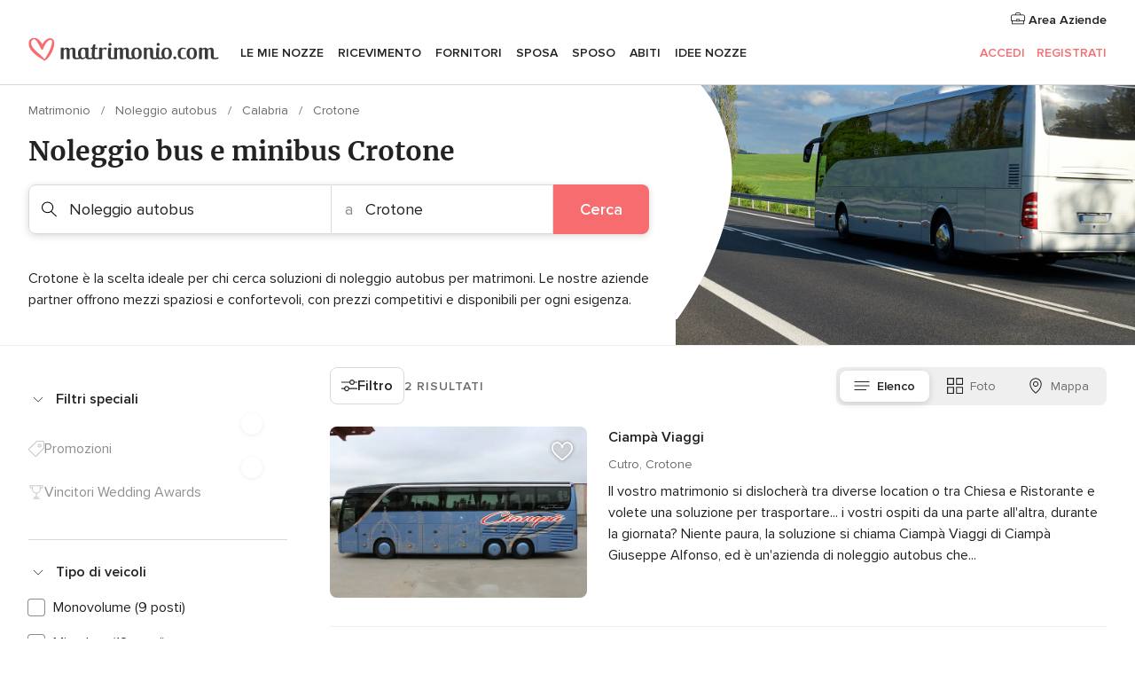

--- FILE ---
content_type: image/svg+xml
request_url: https://cdn1.matrimonio.com/assets/svg/optimized/_common/squares.svg
body_size: -54
content:
<svg viewBox="0 0 32 32"><path d="M2 20v10h10V20H2zm12-2v14H0V18h14zm6-16v10h10V2H20zm12-2v14H18V0h14zM2 2v10h10V2H2zm12-2v14H0V0h14zm6 20v10h10V20H20zm12-2v14H18V18h14z" fill-rule="nonzero"/></svg>

--- FILE ---
content_type: application/javascript
request_url: https://www.matrimonio.com/b2M9Sh1Kg/Lh4/knQ/quPmHXeF1twA/ENL9LQQDmDrVmr5t/TVIrUAROBg/OB/w4AUoyJlE
body_size: 174306
content:
(function(){if(typeof Array.prototype.entries!=='function'){Object.defineProperty(Array.prototype,'entries',{value:function(){var index=0;const array=this;return {next:function(){if(index<array.length){return {value:[index,array[index++]],done:false};}else{return {done:true};}},[Symbol.iterator]:function(){return this;}};},writable:true,configurable:true});}}());(function(){pk();FlJ();tEJ();var QP=function(){L7=["\x6c\x65\x6e\x67\x74\x68","\x41\x72\x72\x61\x79","\x63\x6f\x6e\x73\x74\x72\x75\x63\x74\x6f\x72","\x6e\x75\x6d\x62\x65\x72"];};var BF=function(){fg=[".HA[","IG9;\b9<OZ[\\\x07","/Z[R[\n","\f\x40D\x3f\f\x07<94\x07V\\","Jl)2+EFz]L^\"\x07",")\n9JX","\\h9\b-","*,7&#^F","QN)0",")\f)","\f<\f","G8\x00;\x07\x3f\x00P_5\x3f\t$O","\\","p","*\x00]D;","\n:\f","PYD\nHK\x3f\f","I","m]E9","\"!L","\\F","8&V\\(\x00/","\'3","6)\\X3&","OR]][","\\E/3","M#C\x40","\t%","E</","d\x07.\nL","\x3f)JQ","<3","DUQM","\r<iC-2\'","^[9n3$OFYZ","; ",")W","","o`P_lw",":\v:\x00MN>\f>I[P`AN\'\f",":\r%","\t83A_)2%","%\\_","0j\x40S{]C%=)\t","\x00>\v3","=8\vVY","4","CXYx[B","-$\'9 I^8\b/","%//","&# 0","$F]_C","WSF\tFX&","2*A","EY^Z\n","O&\b\x00$","._","1\f^_$","\"","X]RO;NM","/\f\x07LN\x3f(6!f[_C","\b:\r5\x00\\H8)","P\'\\2s&3\r|\x00\x3f\rd3Vko*","\r/N4()CZ[\b\x00ML>\n)4\x40)%_","^\nY","\r\n:\fVio\n|7/\x07OF","\x40S^","2XG3","y \x07","E\bv","\v","\\E(98","9","D\\^\r\x07+4J","\\-(\b\bZFY[FE%;\f;1","LB.\n\n\x072MY%\x3f2-KX","3","X.\x07\r-8D","\\R<.9","$EAOM_","\x07<\f\v#\x07)DL_#:\b&","XM\tFD.9\'8\x40",">X_)\r\'D\x40","0^j\rW\x07\'eu}i:N\n&(\t/1<\nz\r;U0\v3yqdL.ln,((\bPFxE90\x00\x40|Zmk\vj{(\x07-9(<\to\"\r\"\b*uRy$KkY9&\x3f\r2s\r23.1`nF>lN3Y\t\x00\"xa| \tl~\fi~m/(#x\"385]nl Nuv%A{\b\r*^\x07\'O\rQ4$!kez_nD_\r\t$m:hh(;A\vxgXi%d%8*,--Y7Wzg8 ;z8DeL.u\n\x078\n#FpE0\x00\x40kZng\vn`{.\x07-9,<\tj\"\r*\v:rRy,KlY(&\x3f$\r7s202.3}F=NN\n#Y\f\x00\f(\'| \'k~\f|~i/,3x/381]jl03NwL.Ax*\r(^\x07\'zO\riQ0$!KP}b_yD*\r\v[m(kx(+A{wXik%;\",/Y;Wz8%z1DekL.e\x078\v\n#FxE0\x00\x40dZmi>i{(\x0799(<\tg\"\r\"\t*uRz<KkY(&\x3f\r7c\r20\x00.1`tF>lN\tY\t\x00&xa| \tnn\fi~/(#x-385]m<l Nuv<A{\b\r,^\x07\'\x40O\rQ7$!iP}_nD*\r\t$m9hjTA\v{YXi%a%8*,(Y7Wy\x078 ;z\"DeL+u\n\x07;\n#F{E5\x40kZmM\vn`{ \x07-9-\tj\"\r\"\v:`Ry,Kh;Y(&\x3f(\r7s\b202.2p}F=lN\n#Y\x00\f*{a| 3k~\fk~k/\\x/(!|j\r(#.\x40kL\fbCF\b\v%/\x07\'}c7#,7Fd}i,Kk$\x00\r6hh\b89p}P_e<^\x3f4h(7\va|$05kuv\\:\n/\t/X.Tb 0&\"n\x07mi\bk\n*>\x00&9(5}L\r+;IuTi.l}\r\t\'\f(7Th 0}Wr7Gz]\tZ*,7xr 4e}.nk\bB)+(0}r\v\'1}u}i,^Z{+[\x3f(ko{60\v1kwVa>nk / /* |d8 \v1F\\D>n{\n 8\t/6\"\nz8 >\v1k_\f_\\~i((7>\f7xi!$\r\'Uu-Gk\n*=/)xj\r/9nS}i%eNY( /*!ql\t ;=c\x00~\x40.ni1=,/07xj/T1kasm.n`\r |,5(7zx$0\v:dyu-{\t///(\fHO\r00\vFol\bnk\n(-\f),7xa*\t6Mu}io\n(#;o+[F\r\v 0\v4[mmi.DB\r\x078\v+( {H\"\t/1kvD~r0(9ti\r&!\v!ku}jk\n#[m(xj\n\r9;3)rZ[i.KZ(Y/1\r0/CSL\b6  \v2d^[i.nk\b:B)+(0}r\v(\r2_Lmi,nk\n(+-/(A\r#(","ZJ \x3f+Orl","NA","(.\r1%#k",";\v/(\\E8\x00+","C|/WGElmkg=PN5zz.OE4WLcli.","1\b/$SDY[","3\r_B\"9","\x00_VPAG","","_^ 078C[Rd\\^",";/\fM","IX$",":3un\b","O\x40lING.\f:","{A/B[X","SD%2","P\\","._Z\'\f9)VY","LE&-8","DDI\\","]N:5\x07G[NQ",":XRSZND(\f","\x3f\x07","E\x00Ui$\x07\x07-\r)\x00W","\\BO\x07-",".z[UFn^","!=\"/XF)\r\'D\x40","Qi\f&2)]J8=CK","\x07G*D\x3f\x079\v{jV2Y","SF\x40_8\f\r\'3","&\r)\x00W","L)()-oZHZ\x00_S\b=\v.","X^83\'\x00FQHM","0\f\x00","XE+","7I[ 913#OGOA\x00A","{k\t6 \f","=6,.","$\x07>\f","&5\fPX,)bUO\x40","^[IK\x07JY","5\'","=]","}R^CC/I\b<8M\v83A:OUX\b\x40Df\x00-<\v\\\v%2+IQ\"&A\n$\r-}I)|\b/KVPMCD$\x07D)/\bD.6>\nYI[B*\fh}2%\x40F.3\r_#OF]\\\x00]wc\x40I%\v)]","].\v$\\","\x00+\t\x00\\\v0gD","W_","^MLM","\'\n(\n","&OS]DOLK\x3f\nh)T[8","=","L]N[cE*\r","\x00KSYq","C8=\x00%\v2\rj/(\b\x07/","","h","P]L","!9+O","!\n)","8\vP_\b\"!/XwSFJI\x3f\x00&","-","R","$AB!)\fQ)FX[NI I!8IAH)9.","\'PBU[MC\'\x001\r5\b^N","O\x40tM]^)\f\b<:4J_-1","8\f\x07,","1$","o\x00\x40M\'\fI1ViG9;\bj&CPYGO}O%\r\f:\v/","","Y/\f","Q[\"NR+\rW_\x3f","\x00JN>(3:KWYE\nA^\f<","]QJ","LE/(\b$PSY\\O(\x07<\v3!PE(3YXv\b3T\x07I3] \x40Iw2\x00#O_G\vJv25&N\x005\v","&:","-","K+^[ZAC","O\n[~.\f%\v)qN-8\fXuI\\\x00_E8","<CXtMHB\x3f","KM\rDC\x3f=\f%2KR(+O","d6\v%A\rMJ","C\x3fY","=,:;3x","ZM","GHIJ",")>;\\O%=","Yx\\","\x07M"];};var qb=function(pQ){var N5=0;for(var Xh=0;Xh<pQ["length"];Xh++){N5=N5+pQ["charCodeAt"](Xh);}return N5;};var HF=function Jp(Wd,nQ){'use strict';var zB=Jp;switch(Wd){case MC:{var k5=function(Ib,zh){RN.push(l2);if(l7(Od)){for(var CF=ml;tP(CF,qQ);++CF){if(tP(CF,Tg[qP])||pR(CF,LF)||pR(CF,kY)||pR(CF,z5)){rj[CF]=fp(UN);}else{rj[CF]=Od[PQ(typeof Zj()[jg(SF)],jF('',[][[]]))?Zj()[jg(ml)](LC,Nb,l7(UN),XM):Zj()[jg(VY)](sM,SR,BB,jM)];Od+=Om[mh()[bg(Vb)].apply(null,[Sj,En])][mh()[bg(mF)](nh,xb)](CF);}}}var tR=DF()[bM(Vb)](NM,Wb,L5);for(var WR=Tg[jP];tP(WR,Ib[Zj()[jg(ml)].apply(null,[LC,T2,EQ,XM])]);WR++){var qd=Ib[PQ(typeof mh()[bg(HP)],'undefined')?mh()[bg(FY)](JY,sR):mh()[bg(MR)](p7,wM)](WR);var Xg=dY(XN(zh,Tg[UN]),Tg[IB]);zh*=Tg[HP];zh&=Tg[FY];zh+=Tg[Vb];zh&=Tg[BB];var d7=rj[Ib[U5()[MP(Sj)].call(null,GB,XB,LN,O7)](WR)];if(pR(typeof qd[Zj()[jg(DR)](Pk,pB,Ab,Oh)],Zj()[jg(Lj)].apply(null,[Bh,pB,H5,Gb]))){var FP=qd[Zj()[jg(DR)](Pk,l7([]),mF,Oh)](ml);if(P2(FP,NM)&&tP(FP,qQ)){d7=rj[FP];}}if(P2(d7,ml)){var J5=RF(Xg,Od[PQ(typeof Zj()[jg(VY)],jF('',[][[]]))?Zj()[jg(ml)](LC,UB,Ab,XM):Zj()[jg(VY)](ZB,l7({}),Lp,Fj)]);d7+=J5;d7%=Od[Zj()[jg(ml)](LC,N7,RY,XM)];qd=Od[d7];}tR+=qd;}var f5;return RN.pop(),f5=tR,f5;};var bF=function(PF){var RM=[0x428a2f98,0x71374491,0xb5c0fbcf,0xe9b5dba5,0x3956c25b,0x59f111f1,0x923f82a4,0xab1c5ed5,0xd807aa98,0x12835b01,0x243185be,0x550c7dc3,0x72be5d74,0x80deb1fe,0x9bdc06a7,0xc19bf174,0xe49b69c1,0xefbe4786,0x0fc19dc6,0x240ca1cc,0x2de92c6f,0x4a7484aa,0x5cb0a9dc,0x76f988da,0x983e5152,0xa831c66d,0xb00327c8,0xbf597fc7,0xc6e00bf3,0xd5a79147,0x06ca6351,0x14292967,0x27b70a85,0x2e1b2138,0x4d2c6dfc,0x53380d13,0x650a7354,0x766a0abb,0x81c2c92e,0x92722c85,0xa2bfe8a1,0xa81a664b,0xc24b8b70,0xc76c51a3,0xd192e819,0xd6990624,0xf40e3585,0x106aa070,0x19a4c116,0x1e376c08,0x2748774c,0x34b0bcb5,0x391c0cb3,0x4ed8aa4a,0x5b9cca4f,0x682e6ff3,0x748f82ee,0x78a5636f,0x84c87814,0x8cc70208,0x90befffa,0xa4506ceb,0xbef9a3f7,0xc67178f2];var hB=0x6a09e667;var OR=0xbb67ae85;var JN=0x3c6ef372;var lN=0xa54ff53a;var tQ=0x510e527f;var LP=0x9b05688c;var PY=0x1f83d9ab;var Ih=0x5be0cd19;var Jl=n2(PF);var q5=Jl["length"]*8;Jl+=Om["String"]["fromCharCode"](0x80);var gd=Jl["length"]/4+2;var Hg=Om["Math"]["ceil"](gd/16);var n7=new (Om["Array"])(Hg);for(var Gd=0;Gd<Hg;Gd++){n7[Gd]=new (Om["Array"])(16);for(var hd=0;hd<16;hd++){n7[Gd][hd]=Jl["charCodeAt"](Gd*64+hd*4)<<24|Jl["charCodeAt"](Gd*64+hd*4+1)<<16|Jl["charCodeAt"](Gd*64+hd*4+2)<<8|Jl["charCodeAt"](Gd*64+hd*4+3)<<0;}}var dN=q5/Om["Math"]["pow"](2,32);n7[Hg-1][14]=Om["Math"]["floor"](dN);n7[Hg-1][15]=q5;for(var V5=0;V5<Hg;V5++){var Pj=new (Om["Array"])(64);var rB=hB;var q2=OR;var hF=JN;var mg=lN;var gM=tQ;var Ng=LP;var Fh=PY;var pp=Ih;for(var FM=0;FM<64;FM++){var nP=void 0,AF=void 0,I7=void 0,T7=void 0,s2=void 0,Rd=void 0;if(FM<16)Pj[FM]=n7[V5][FM];else{nP=KP(Pj[FM-15],7)^KP(Pj[FM-15],18)^Pj[FM-15]>>>3;AF=KP(Pj[FM-2],17)^KP(Pj[FM-2],19)^Pj[FM-2]>>>10;Pj[FM]=Pj[FM-16]+nP+Pj[FM-7]+AF;}AF=KP(gM,6)^KP(gM,11)^KP(gM,25);I7=gM&Ng^~gM&Fh;T7=pp+AF+I7+RM[FM]+Pj[FM];nP=KP(rB,2)^KP(rB,13)^KP(rB,22);s2=rB&q2^rB&hF^q2&hF;Rd=nP+s2;pp=Fh;Fh=Ng;Ng=gM;gM=mg+T7>>>0;mg=hF;hF=q2;q2=rB;rB=T7+Rd>>>0;}hB=hB+rB;OR=OR+q2;JN=JN+hF;lN=lN+mg;tQ=tQ+gM;LP=LP+Ng;PY=PY+Fh;Ih=Ih+pp;}return [hB>>24&0xff,hB>>16&0xff,hB>>8&0xff,hB&0xff,OR>>24&0xff,OR>>16&0xff,OR>>8&0xff,OR&0xff,JN>>24&0xff,JN>>16&0xff,JN>>8&0xff,JN&0xff,lN>>24&0xff,lN>>16&0xff,lN>>8&0xff,lN&0xff,tQ>>24&0xff,tQ>>16&0xff,tQ>>8&0xff,tQ&0xff,LP>>24&0xff,LP>>16&0xff,LP>>8&0xff,LP&0xff,PY>>24&0xff,PY>>16&0xff,PY>>8&0xff,PY&0xff,Ih>>24&0xff,Ih>>16&0xff,Ih>>8&0xff,Ih&0xff];};var Cb=function(){var cM=lF();var tF=-1;if(cM["indexOf"]('Trident/7.0')>-1)tF=11;else if(cM["indexOf"]('Trident/6.0')>-1)tF=10;else if(cM["indexOf"]('Trident/5.0')>-1)tF=9;else tF=0;return tF>=9;};var Id=function(){var sP=pP();var kj=Om["Object"]["prototype"]["hasOwnProperty"].call(Om["Navigator"]["prototype"],'mediaDevices');var bh=Om["Object"]["prototype"]["hasOwnProperty"].call(Om["Navigator"]["prototype"],'serviceWorker');var Pd=! !Om["window"]["browser"];var GN=typeof Om["ServiceWorker"]==='function';var kb=typeof Om["ServiceWorkerContainer"]==='function';var zP=typeof Om["frames"]["ServiceWorkerRegistration"]==='function';var MQ=Om["window"]["location"]&&Om["window"]["location"]["protocol"]==='http:';var Ig=sP&&(!kj||!bh||!GN||!Pd||!kb||!zP)&&!MQ;return Ig;};var pP=function(){var vN=lF();var vd=/(iPhone|iPad).*AppleWebKit(?!.*(Version|CriOS))/i["test"](vN);var p2=Om["navigator"]["platform"]==='MacIntel'&&Om["navigator"]["maxTouchPoints"]>1&&/(Safari)/["test"](vN)&&!Om["window"]["MSStream"]&&typeof Om["navigator"]["standalone"]!=='undefined';return vd||p2;};var C5=function(UF){var Uj=Om["Math"]["floor"](Om["Math"]["random"]()*100000+10000);var lQ=Om["String"](UF*Uj);var Xb=0;var qM=[];var wP=lQ["length"]>=18?true:false;while(qM["length"]<6){qM["push"](Om["parseInt"](lQ["slice"](Xb,Xb+2),10));Xb=wP?Xb+3:Xb+2;}var Jg=kl(qM);return [Uj,Jg];};var Jj=function(Lb){if(Lb===null||Lb===undefined){return 0;}var Ml=function N2(bN){return Lb["toLowerCase"]()["includes"](bN["toLowerCase"]());};var ZY=0;(xR&&xR["fields"]||[])["some"](function(md){var wj=md["type"];var VQ=md["labels"];if(VQ["some"](Ml)){ZY=wh[wj];if(md["extensions"]&&md["extensions"]["labels"]&&md["extensions"]["labels"]["some"](function(qh){return Lb["toLowerCase"]()["includes"](qh["toLowerCase"]());})){ZY=wh[md["extensions"]["type"]];}return true;}return false;});return ZY;};var HB=function(vR){if(vR===undefined||vR==null){return false;}var bb=function Pb(U2){return vR["toLowerCase"]()===U2["toLowerCase"]();};return ll["some"](bb);};var WB=function(Il){try{var jp=new (Om["Set"])(Om["Object"]["values"](wh));return Il["split"](';')["some"](function(sl){var g2=sl["split"](',');var w5=Om["Number"](g2[g2["length"]-1]);return jp["has"](w5);});}catch(xQ){return false;}};var rN=function(q7){var SB='';var U7=0;if(q7==null||Om["document"]["activeElement"]==null){return K5(Em,["elementFullId",SB,"elementIdType",U7]);}var vS=['id','name','for','placeholder','aria-label','aria-labelledby'];vS["forEach"](function(GM){if(!q7["hasAttribute"](GM)||SB!==''&&U7!==0){return;}var MN=q7["getAttribute"](GM);if(SB===''&&(MN!==null||MN!==undefined)){SB=MN;}if(U7===0){U7=Jj(MN);}});return K5(Em,["elementFullId",SB,"elementIdType",U7]);};var CR=function(H7){var PP;if(H7==null){PP=Om["document"]["activeElement"];}else PP=H7;if(Om["document"]["activeElement"]==null)return -1;var Sd=PP["getAttribute"]('name');if(Sd==null){var pb=PP["getAttribute"]('id');if(pb==null)return -1;else return D5(pb);}return D5(Sd);};var MF=function(j2){var pY=-1;var GF=[];if(! !j2&&typeof j2==='string'&&j2["length"]>0){var np=j2["split"](';');if(np["length"]>1&&np[np["length"]-1]===''){np["pop"]();}pY=Om["Math"]["floor"](Om["Math"]["random"]()*np["length"]);var vM=np[pY]["split"](',');for(var dR in vM){if(!Om["isNaN"](vM[dR])&&!Om["isNaN"](Om["parseInt"](vM[dR],10))){GF["push"](vM[dR]);}}}else{var Kg=Om["String"](TB(1,5));var r2='1';var B7=Om["String"](TB(20,70));var KY=Om["String"](TB(100,300));var d5=Om["String"](TB(100,300));GF=[Kg,r2,B7,KY,d5];}return [pY,GF];};var Kd=function(xN,DP){var Mj=typeof xN==='string'&&xN["length"]>0;var HR=!Om["isNaN"](DP)&&(Om["Number"](DP)===-1||Ij()<Om["Number"](DP));if(!(Mj&&HR)){return false;}var v5='^([a-fA-F0-9]{31,32})$';return xN["search"](v5)!==-1;};var SM=function(kB,KR,wb){var Al;do{Al=Kb(ZC,[kB,KR]);}while(pR(RF(Al,wb),ml));return Al;};var R7=function(Cj){RN.push(mb);var f7=pP(Cj);var Fl=Om[U5()[MP(mF)].call(null,E3,LN,SR,l7(l7({})))][DF()[bM(qP)].call(null,fN,Ok,jh)][U5()[MP(Lj)](sm,EQ,jh,Zl)].call(Om[DF()[bM(ZS)].call(null,wx,WK,EU)][DF()[bM(qP)](jh,Ok,jh)],U5()[MP(zW)].call(null,dE,EU,C1,NM));var IG=Om[U5()[MP(mF)](E3,LN,sU,jA)][DF()[bM(qP)](BB,Ok,jh)][U5()[MP(Lj)].apply(null,[sm,EQ,l7(l7({})),mF])].call(Om[pR(typeof DF()[bM(RY)],jF('',[][[]]))?DF()[bM(HP)](XU,Vx,A4):DF()[bM(ZS)].apply(null,[t4,WK,EU])][DF()[bM(qP)].call(null,NM,Ok,jh)],pR(typeof DF()[bM(jz)],jF([],[][[]]))?DF()[bM(HP)](Qz,v4,tA):DF()[bM(jx)](fN,gq,qK));var Sz=l7(l7(Om[pR(typeof Zj()[jg(LN)],jF('',[][[]]))?Zj()[jg(VY)].call(null,Bs,BB,Zl,qG):Zj()[jg(SF)](mn,xX,l7([]),Cz)][PQ(typeof DF()[bM(DR)],jF('',[][[]]))?DF()[bM(XM)](T2,IC,b8):DF()[bM(HP)](nW,MG,qs)]));var MD=pR(typeof Om[mh()[bg(t9)](vK,RC)],Zj()[jg(Lj)](O,VY,BD,Gb));var zD=pR(typeof Om[DF()[bM(NW)](Kx,jm,XW)],Zj()[jg(Lj)](O,M9,Zl,Gb));var EG=pR(typeof Om[U5()[MP(M9)].call(null,A3,HP,l7(l7(ml)),l7(l7([])))][pR(typeof U5()[MP(vX)],jF('',[][[]]))?U5()[MP(jP)].apply(null,[XT,rz,l7([]),C1]):U5()[MP(jz)](tq,qK,O7,VY)],Zj()[jg(Lj)](O,ZS,l7({}),Gb));var YK=Om[Zj()[jg(SF)].apply(null,[mn,l7({}),UB,Cz])][U5()[MP(Qz)].apply(null,[RG,sU,NT,jP])]&&pR(Om[PQ(typeof Zj()[jg(N7)],'undefined')?Zj()[jg(SF)](mn,l7(l7([])),l7(l7(UN)),Cz):Zj()[jg(VY)](B1,h8,MR,r9)][U5()[MP(Qz)](RG,sU,HU,T2)][U5()[MP(t9)](QC,jU,jA,nW)],DF()[bM(pU)].apply(null,[DR,mJ,HP]));var NK=f7&&(l7(Fl)||l7(IG)||l7(MD)||l7(Sz)||l7(zD)||l7(EG))&&l7(YK);var NH;return RN.pop(),NH=NK,NH;};var r8=function(CT){RN.push(GA);var I8;return I8=PH()[DF()[bM(vX)](l7(l7([])),mH,wV)](function PK(xK){RN.push(lK);while(UN)switch(xK[U5()[MP(Ab)](qL,c8,LF,TD)]=xK[gG()[k1(SF)](tK,vX,UN,IB,Lp,kx)]){case ml:if(pT(Zj()[jg(ZS)](EW,nh,tX,nW),Om[QH()[VX(SF)].apply(null,[kx,J8,pW,VY,Sj])])){xK[gG()[k1(SF)](tK,qK,t4,IB,zW,kx)]=qP;break;}{var qz;return qz=xK[PQ(typeof wT()[Qs(Kx)],jF([],[][[]]))?wT()[Qs(MR)](cA,EQ,FY,D1,jH,nh):wT()[Qs(UN)](YH,wV,Kp,rG,wV,IB)](QH()[VX(Vb)](gD,ml,RV,FY,sU),null),RN.pop(),qz;}case qP:{var T1;return T1=xK[wT()[Qs(MR)](cA,jP,FY,D1,pB,l7(l7([])))](QH()[VX(Vb)](gD,nW,RV,FY,L5),Om[QH()[VX(SF)](kx,sU,pW,VY,ml)][PQ(typeof Zj()[jg(TD)],'undefined')?Zj()[jg(ZS)](EW,l7(l7(UN)),Qz,nW):Zj()[jg(VY)](vK,Rz,EQ,XM)][Zj()[jg(jx)](ps,l7(ml),g4,vK)](CT)),RN.pop(),T1;}case jP:case DF()[bM(jz)].call(null,m9,MV,BH):{var bx;return bx=xK[DF()[bM(M9)](l7(UN),PG,Ux)](),RN.pop(),bx;}}RN.pop();},null,null,null,Om[PQ(typeof DF()[bM(NT)],jF([],[][[]]))?DF()[bM(zW)].call(null,Qz,H0,fK):DF()[bM(HP)](IB,FY,RK)]),RN.pop(),I8;};var E9=function(){if(l7(Em)){}else if(l7(Em)){}else if(l7(Em)){}else if(l7({})){}else if(l7(Em)){}else if(l7([])){}else if(l7(l7(sr))){}else if(l7(l7(sr))){}else if(l7(Em)){}else if(l7(l7(sr))){}else if(l7(Em)){}else if(l7([])){}else if(l7(l7(sr))){}else if(l7(l7(sr))){}else if(l7([])){}else if(l7([])){}else if(l7([])){}else if(l7(l7(sr))){}else if(l7([])){}else if(l7(l7(sr))){}else if(l7([])){}else if(l7([])){}else if(l7({})){}else if(l7({})){}else if(l7([])){}else if(l7(Em)){}else if(l7(Em)){}else if(l7({})){}else if(l7(Em)){}else if(l7({})){}else if(l7(l7(sr))){}else if(l7(l7(sr))){}else if(l7([])){}else if(l7(l7(sr))){}else if(l7(l7(sr))){}else if(l7(Em)){}else if(l7(Em)){}else if(l7(Em)){}else if(l7(l7(sr))){}else if(l7([])){}else if(l7([])){}else if(l7({})){}else if(l7(l7(sr))){}else if(l7([])){}else if(l7([])){}else if(l7(l7(Em))){return function L8(Cs){RN.push(lK);var Xp;return Xp=h9(Cs[mh()[bg(fK)](ND,sR)])[Zj()[jg(K1)](fA,l7(UN),Rz,lW)](XG()[q4(Qz)].call(null,cz,Sj,O7,K1)),RN.pop(),Xp;};}else{}};var r4=function(){RN.push(hD);try{var Fz=RN.length;var tW=l7([]);var fs=tT();var dK=vT()[DF()[bM(fK)](ZS,tH,A4)](new (Om[gG()[k1(EQ)](WW,q8,K1,FY,T2,sp)])(PQ(typeof XG()[q4(jx)],jF([],[][[]]))?XG()[q4(vX)].apply(null,[Ur,LF,HU,Yw]):XG()[q4(UN)](P9,UB,vD,q8),XG()[q4(zW)](Fm,l7(l7([])),Gb,l7(l7({})))),PQ(typeof DF()[bM(ml)],'undefined')?DF()[bM(HU)](hs,Qm,CU):DF()[bM(HP)](rW,pX,MW));var KH=tT();var C9=Cx(KH,fs);var NV;return NV=K5(Em,[Zj()[jg(NW)](Fn,HP,l7([]),Vb),dK,PQ(typeof DF()[bM(XM)],'undefined')?DF()[bM(Zl)](Qz,VA,mF):DF()[bM(HP)](HU,K4,CU),C9]),RN.pop(),NV;}catch(MH){RN.splice(Cx(Fz,UN),Infinity,hD);var k4;return RN.pop(),k4={},k4;}RN.pop();};var vT=function(){RN.push(gA);var GG=Om[wT()[Qs(mF)](kC,l7(l7(UN)),FY,LH,q8,jA)][QH()[VX(q8)].apply(null,[XE,jP,Ox,MR,ZS])]?Om[wT()[Qs(mF)](kC,BT,FY,LH,H5,ml)][QH()[VX(q8)](XE,LF,Ox,MR,EQ)]:fp(UN);var Tp=Om[wT()[Qs(mF)](kC,AT,FY,LH,MR,YG)][U5()[MP(NT)].apply(null,[mV,TD,l7(UN),l7(l7(UN))])]?Om[pR(typeof wT()[Qs(BB)],'undefined')?wT()[Qs(UN)](UH,BB,dT,U9,ZS,jP):wT()[Qs(mF)].apply(null,[kC,LF,FY,LH,jz,NM])][U5()[MP(NT)](mV,TD,Rz,XM)]:fp(UN);var pK=Om[QH()[VX(SF)].apply(null,[pI,z5,pW,VY,jX])][XG()[q4(t9)].call(null,rE,l7(l7({})),t4,l7(l7(ml)))]?Om[QH()[VX(SF)].apply(null,[pI,nW,pW,VY,l7(UN)])][XG()[q4(t9)](rE,EQ,t4,l7(l7(UN)))]:fp(UN);var X1=Om[QH()[VX(SF)].call(null,pI,qK,pW,VY,NM)][QH()[VX(Cz)].apply(null,[UJ,m9,rA,SF,c8])]?Om[QH()[VX(SF)].apply(null,[pI,Rz,pW,VY,VY])][QH()[VX(Cz)].call(null,UJ,TD,rA,SF,l7(l7(ml)))]():fp(UN);var b9=Om[QH()[VX(SF)].apply(null,[pI,Zl,pW,VY,M9])][U5()[MP(h8)](dS,vG,M9,pB)]?Om[PQ(typeof QH()[VX(ml)],'undefined')?QH()[VX(SF)](pI,ZT,pW,VY,wx):QH()[VX(jX)].call(null,U9,Lp,lA,ZX,Es)][U5()[MP(h8)](dS,vG,LF,MR)]:fp(UN);var t8=fp(Tg[SF]);var Xs=[DF()[bM(Vb)](l7(l7(UN)),Cq,L5),t8,wT()[Qs(O7)](AS,l7(ml),jP,nh,pH,jh),Kb(wO,[]),Kb(YC,[]),Kb(AE,[]),Kb(DO,[]),Kb(E0,[]),Kb(hI,[]),GG,Tp,pK,X1,b9];var UD;return UD=Xs[Zj()[jg(K1)](YE,nU,jA,lW)](DF()[bM(O7)].call(null,Es,B,g4)),RN.pop(),UD;};var JT=function(){RN.push(zz);var cs;return cs=Kb(L3,[Om[pR(typeof Zj()[jg(h8)],'undefined')?Zj()[jg(VY)].apply(null,[sw,hs,vX,jU]):Zj()[jg(SF)].call(null,DE,Ww,t9,Cz)]]),RN.pop(),cs;};var QV=function(){var bz=[tw,I9];var LT=kW(I4);RN.push(b4);if(PQ(LT,l7(l7(sr)))){try{var Ps=RN.length;var Z1=l7(Em);var sW=Om[XG()[q4(NW)](jI,LF,NT,pD)](LT)[gG()[k1(qP)](gH,l7(l7(ml)),l7(l7(UN)),HP,C1,RW)](mh()[bg(Zl)](pH,sx));if(P2(sW[Zj()[jg(ml)](vJ,FY,jz,XM)],IB)){var Ls=Om[DF()[bM(BB)].apply(null,[NM,gL,sU])](sW[qP],MR);Ls=Om[Zj()[jg(t9)](mL,Zl,l7([]),h8)](Ls)?tw:Ls;bz[ml]=Ls;}}catch(SU){RN.splice(Cx(Ps,UN),Infinity,b4);}}var hG;return RN.pop(),hG=bz,hG;};var ZA=function(){var dA=[fp(UN),fp(UN)];RN.push(zw);var lw=kW(Vw);if(PQ(lw,l7(l7(sr)))){try{var fX=RN.length;var YA=l7({});var x1=Om[XG()[q4(NW)].call(null,gL,Tz,NT,HU)](lw)[PQ(typeof gG()[k1(Lj)],jF(DF()[bM(Vb)].apply(null,[O7,gW,L5]),[][[]]))?gG()[k1(qP)].apply(null,[gH,l7(l7(ml)),l7([]),HP,HP,OV]):gG()[k1(BB)].call(null,Q9,l7(l7(ml)),t9,cT,m9,tU)](mh()[bg(Zl)].call(null,pH,fU));if(P2(x1[Zj()[jg(ml)].apply(null,[XJ,XU,TD,XM])],Tg[bK])){var LV=Om[DF()[bM(BB)].call(null,l7(l7(UN)),TG,sU)](x1[UN],MR);var cW=Om[DF()[bM(BB)](ml,TG,sU)](x1[jP],MR);LV=Om[Zj()[jg(t9)](EX,jz,jX,h8)](LV)?fp(Tg[SF]):LV;cW=Om[Zj()[jg(t9)](EX,c8,l7(UN),h8)](cW)?fp(UN):cW;dA=[cW,LV];}}catch(xx){RN.splice(Cx(fX,UN),Infinity,zw);}}var fW;return RN.pop(),fW=dA,fW;};var bT=function(){RN.push(TT);var gK=DF()[bM(Vb)](l7({}),CV,L5);var PW=kW(Vw);if(PW){try{var lH=RN.length;var Zp=l7({});var L9=Om[XG()[q4(NW)].apply(null,[Ck,l7(l7({})),NT,c8])](PW)[pR(typeof gG()[k1(H5)],jF(pR(typeof DF()[bM(FY)],'undefined')?DF()[bM(HP)].apply(null,[l7([]),cz,CH]):DF()[bM(Vb)](l7(UN),CV,L5),[][[]]))?gG()[k1(BB)](Ox,Vb,Zl,VK,ml,FX):gG()[k1(qP)](gH,AT,jX,HP,HP,f8)](mh()[bg(Zl)].call(null,pH,bV));gK=L9[ml];}catch(OD){RN.splice(Cx(lH,UN),Infinity,TT);}}var WV;return RN.pop(),WV=gK,WV;};var Iw=function(QT,fz){RN.push(CA);for(var Q8=ml;tP(Q8,fz[Zj()[jg(ml)].call(null,GO,RY,hs,XM)]);Q8++){var pV=fz[Q8];pV[U5()[MP(O7)](Dm,n4,hs,XM)]=pV[U5()[MP(O7)](Dm,n4,l7(l7(ml)),g4)]||l7(l7(sr));pV[U5()[MP(H5)].call(null,Ec,HU,H5,l7(ml))]=l7(l7({}));if(pT(PQ(typeof mh()[bg(SD)],jF([],[][[]]))?mh()[bg(q8)].apply(null,[pB,IV]):mh()[bg(MR)](z9,BH),pV))pV[U5()[MP(bK)].apply(null,[b1,PA,l7(UN),tU])]=l7(l7({}));Om[U5()[MP(mF)](Tm,LN,BT,l7(l7(UN)))][Zj()[jg(q8)].apply(null,[Mz,tU,ZT,UB])](QT,CD(pV[XG()[q4(pU)](XO,L5,tX,nW)]),pV);}RN.pop();};var R8=function(H4,E8,jV){RN.push(TW);if(E8)Iw(H4[DF()[bM(qP)].apply(null,[TD,HC,jh])],E8);if(jV)Iw(H4,jV);Om[U5()[MP(mF)](kr,LN,Ww,c8)][pR(typeof Zj()[jg(jx)],jF([],[][[]]))?Zj()[jg(VY)](k9,C1,XU,HH):Zj()[jg(q8)](bW,gH,LW,UB)](H4,DF()[bM(qP)].apply(null,[Nb,HC,jh]),K5(Em,[pR(typeof U5()[MP(pH)],jF('',[][[]]))?U5()[MP(jP)](d9,lG,ZS,l7([])):U5()[MP(bK)](qc,PA,fK,pB),l7([])]));var mA;return RN.pop(),mA=H4,mA;};var CD=function(F1){RN.push(l9);var H9=p4(F1,U5()[MP(xX)].call(null,vU,UB,BB,c8));var rU;return rU=KG(DF()[bM(tX)](BT,Gr,JU),X9(H9))?H9:Om[mh()[bg(Vb)](Sj,ct)](H9),RN.pop(),rU;};var p4=function(Rw,rX){RN.push(qT);if(WT(DF()[bM(q8)](z5,EO,vG),X9(Rw))||l7(Rw)){var D9;return RN.pop(),D9=Rw,D9;}var kD=Rw[Om[wT()[Qs(ml)].apply(null,[rV,pH,FY,fK,NW,Cz])][U5()[MP(HU)].apply(null,[D,ls,MR,jH])]];if(PQ(OH(ml),kD)){var DW=kD.call(Rw,rX||Zj()[jg(Kx)](YS,zW,FY,LN));if(WT(DF()[bM(q8)](zW,EO,vG),X9(DW))){var sV;return RN.pop(),sV=DW,sV;}throw new (Om[Zj()[jg(bK)].apply(null,[Gq,Es,rW,Qz])])(QH()[VX(bK)].call(null,Zz,O7,dH,jz,q8));}var GV;return GV=(pR(U5()[MP(xX)](xm,UB,l7({}),Rz),rX)?Om[mh()[bg(Vb)](Sj,Gl)]:Om[mh()[bg(xX)](J8,Np)])(Rw),RN.pop(),GV;};var hX=function(hw){if(l7(hw)){GH=L5;wH=Tg[Lj];WG=Tg[K1];dw=Lj;RT=Lj;kK=Lj;IA=Lj;Oz=Lj;mG=Lj;}};var XD=function(){RN.push(mU);sK=DF()[bM(Vb)].apply(null,[l7(l7({})),v9,L5]);lT=ml;Y9=ml;wA=ml;AH=DF()[bM(Vb)].call(null,TD,v9,L5);UU=ml;Mx=Tg[jP];ms=ml;kT=DF()[bM(Vb)](N7,v9,L5);cX=ml;Gs=ml;KA=ml;N4=ml;RN.pop();dD=ml;Xx=ml;};var c9=function(){sX=ml;RN.push(Y1);Ks=DF()[bM(Vb)].apply(null,[sU,J1,L5]);zX={};vw=DF()[bM(Vb)](Qz,J1,L5);zs=ml;RN.pop();KW=ml;};var xD=function(F4,DX,Nx){RN.push(UT);try{var gs=RN.length;var MX=l7(l7(sr));var fV=ml;var Qx=l7(Em);if(PQ(DX,UN)&&P2(Y9,WG)){if(l7(Ts[DF()[bM(Yw)].apply(null,[RY,E5,lX])])){Qx=l7(sr);Ts[DF()[bM(Yw)](SD,E5,lX)]=l7(l7({}));}var JK;return JK=K5(Em,[Zj()[jg(g4)](nl,zW,Yw,jX),fV,XG()[q4(HU)](qw,BB,BB,XU),Qx,mh()[bg(qK)](BH,Sb),lT]),RN.pop(),JK;}if(pR(DX,UN)&&tP(lT,wH)||PQ(DX,UN)&&tP(Y9,WG)){var IK=F4?F4:Om[Zj()[jg(SF)].call(null,K9,Qz,qK,Cz)][gG()[k1(DR)](zW,BB,N7,HP,M9,XX)];var U1=fp(UN);var Kw=fp(UN);if(IK&&IK[DF()[bM(J8)](l7(l7(ml)),Cq,JY)]&&IK[Zj()[jg(Es)](Ds,qP,c8,n4)]){U1=Om[mh()[bg(BB)](BB,nw)][Zj()[jg(TD)](Nh,zW,T2,Ab)](IK[DF()[bM(J8)](NM,Cq,JY)]);Kw=Om[pR(typeof mh()[bg(fK)],jF([],[][[]]))?mh()[bg(MR)](kU,j9):mh()[bg(BB)](BB,nw)][Zj()[jg(TD)](Nh,Nb,l7([]),Ab)](IK[pR(typeof Zj()[jg(qK)],jF([],[][[]]))?Zj()[jg(VY)](Os,SR,Ww,Pw):Zj()[jg(Es)].call(null,Ds,SD,l7(l7(ml)),n4)]);}else if(IK&&IK[U5()[MP(b8)](SY,lX,l7(UN),O7)]&&IK[XG()[q4(Zl)](q1,H5,NM,L5)]){U1=Om[mh()[bg(BB)](BB,nw)][Zj()[jg(TD)].apply(null,[Nh,T2,HP,Ab])](IK[U5()[MP(b8)].call(null,SY,lX,ml,XM)]);Kw=Om[mh()[bg(BB)].apply(null,[BB,nw])][Zj()[jg(TD)](Nh,BT,l7({}),Ab)](IK[XG()[q4(Zl)](q1,MR,NM,A9)]);}var SV=IK[XG()[q4(b8)](OK,LW,Ww,BH)];if(KG(SV,null))SV=IK[pR(typeof QH()[VX(qP)],jF([],[][[]]))?QH()[VX(jX)](Tw,kY,ds,HA,UN):QH()[VX(Sj)](Bw,bK,V4,FY,BB)];var Bz=CR(SV);fV=Cx(tT(),Nx);var zp=DF()[bM(Vb)].apply(null,[LF,gw,L5])[PQ(typeof mh()[bg(Vb)],'undefined')?mh()[bg(Lj)](fK,gA):mh()[bg(MR)](V1,Lx)](N4,PQ(typeof XG()[q4(sU)],jF([],[][[]]))?XG()[q4(Qz)].call(null,V2,lW,O7,kY):XG()[q4(UN)].apply(null,[ZV,kY,Y4,l7(l7({}))]))[mh()[bg(Lj)].call(null,fK,gA)](DX,XG()[q4(Qz)](V2,HP,O7,m9))[mh()[bg(Lj)].apply(null,[fK,gA])](fV,pR(typeof XG()[q4(TD)],jF([],[][[]]))?XG()[q4(UN)].apply(null,[sT,BD,L4,Qz]):XG()[q4(Qz)](V2,A9,O7,VY))[mh()[bg(Lj)].call(null,fK,gA)](U1,XG()[q4(Qz)](V2,Xz,O7,l7([])))[mh()[bg(Lj)](fK,gA)](Kw);if(PQ(DX,UN)){zp=(pR(typeof DF()[bM(VY)],jF([],[][[]]))?DF()[bM(HP)](wV,TG,UN):DF()[bM(Vb)](l7(l7([])),gw,L5))[mh()[bg(Lj)](fK,gA)](zp,pR(typeof XG()[q4(AT)],jF('',[][[]]))?XG()[q4(UN)](JD,hs,UX,K1):XG()[q4(Qz)](V2,jx,O7,bK))[mh()[bg(Lj)](fK,gA)](Bz);var mT=WT(typeof IK[gG()[k1(t4)](m4,jH,M9,HP,XU,s4)],Zj()[jg(Cz)](dz,wx,l7(l7({})),L5))?IK[gG()[k1(t4)](m4,l7(l7(ml)),BB,HP,wx,s4)]:IK[pR(typeof XG()[q4(b8)],'undefined')?XG()[q4(UN)](pX,C1,Tz,l7(l7(UN))):XG()[q4(pD)].apply(null,[Tm,IB,jA,Qz])];if(WT(mT,null)&&PQ(mT,UN))zp=DF()[bM(Vb)].apply(null,[Sj,gw,L5])[mh()[bg(Lj)].apply(null,[fK,gA])](zp,XG()[q4(Qz)].apply(null,[V2,h8,O7,Lj]))[mh()[bg(Lj)](fK,gA)](mT);}if(WT(typeof IK[PQ(typeof mh()[bg(Lj)],jF([],[][[]]))?mh()[bg(g4)](rz,pN):mh()[bg(MR)].call(null,HP,M4)],pR(typeof Zj()[jg(C1)],'undefined')?Zj()[jg(VY)].call(null,VH,l7(l7(UN)),wV,Fw):Zj()[jg(Cz)](dz,l7([]),l7(l7([])),L5))&&pR(IK[mh()[bg(g4)].call(null,rz,pN)],l7(l7(sr))))zp=DF()[bM(Vb)](Es,gw,L5)[mh()[bg(Lj)](fK,gA)](zp,PQ(typeof Zj()[jg(m9)],'undefined')?Zj()[jg(tU)](dg,LF,gH,JY):Zj()[jg(VY)].apply(null,[M8,l7(l7(ml)),SR,BV]));zp=(PQ(typeof DF()[bM(J8)],jF('',[][[]]))?DF()[bM(Vb)](Nb,gw,L5):DF()[bM(HP)].apply(null,[nh,wU,jG]))[mh()[bg(Lj)](fK,gA)](zp,DF()[bM(O7)](z5,nH,g4));wA=jF(jF(jF(jF(jF(wA,N4),DX),fV),U1),Kw);sK=jF(sK,zp);}if(pR(DX,UN))lT++;else Y9++;N4++;var FW;return FW=K5(Em,[Zj()[jg(g4)](nl,TD,ZT,jX),fV,XG()[q4(HU)](qw,nh,BB,l7(ml)),Qx,mh()[bg(qK)].call(null,BH,Sb),lT]),RN.pop(),FW;}catch(Az){RN.splice(Cx(gs,UN),Infinity,UT);}RN.pop();};var Is=function(w1,fT,SW){RN.push(RH);try{var vV=RN.length;var Jz=l7({});var pz=w1?w1:Om[pR(typeof Zj()[jg(BD)],jF([],[][[]]))?Zj()[jg(VY)](cx,A9,l7(l7(ml)),MT):Zj()[jg(SF)](wM,l7(l7(UN)),Sj,Cz)][gG()[k1(DR)](zW,DR,hs,HP,wx,nx)];var m8=Tg[jP];var GU=fp(Tg[SF]);var QA=UN;var zG=l7({});if(P2(zs,GH)){if(l7(Ts[DF()[bM(Yw)].apply(null,[l7(UN),VG,lX])])){zG=l7(l7(Em));Ts[DF()[bM(Yw)](rW,VG,lX)]=l7(l7({}));}var d1;return d1=K5(Em,[PQ(typeof Zj()[jg(DR)],jF([],[][[]]))?Zj()[jg(g4)].call(null,m3,l7(ml),g4,jX):Zj()[jg(VY)].apply(null,[j4,Ww,qP,VU]),m8,DF()[bM(Lp)](b8,IU,IB),GU,XG()[q4(HU)](p7,BB,BB,K1),zG]),RN.pop(),d1;}if(tP(zs,GH)&&pz&&PQ(pz[mh()[bg(Es)](hs,cU)],undefined)){GU=pz[mh()[bg(Es)](hs,cU)];var AG=pz[U5()[MP(pD)].call(null,Sw,gT,lW,l7(l7([])))];var X4=pz[DF()[bM(nW)].apply(null,[HP,zH,nh])]?ck[U5()[MP(BH)].call(null,OA,lx,Cz,sU)]():ml;var Hp=pz[Zj()[jg(SD)].call(null,zw,O7,FY,mF)]?UN:ml;var s9=pz[Zj()[jg(rW)](BA,hs,sU,MR)]?Tg[SF]:ml;var dG=pz[XG()[q4(BH)](LM,Zl,zW,jX)]?UN:Tg[jP];var GW=jF(jF(jF(KT(X4,BB),KT(Hp,ck[mh()[bg(tU)](SF,sT)]())),KT(s9,qP)),dG);m8=Cx(tT(),SW);var l4=CR(null);var rH=ml;if(AG&&GU){if(PQ(AG,ml)&&PQ(GU,ml)&&PQ(AG,GU))GU=fp(UN);else GU=PQ(GU,Tg[jP])?GU:AG;}if(pR(Hp,ml)&&pR(s9,ml)&&pR(dG,ml)&&ZW(GU,Tg[qP])){if(pR(fT,jP)&&P2(GU,NM)&&HT(GU,Tg[wV]))GU=fp(qP);else if(P2(GU,BD)&&HT(GU,fK))GU=fp(jP);else if(P2(GU,XB)&&HT(GU,nz))GU=fp(ck[mh()[bg(tU)].call(null,SF,sT)]());else GU=fp(qP);}if(PQ(l4,Qw)){PD=ml;Qw=l4;}else PD=jF(PD,UN);var qX=R4(GU);if(pR(qX,Tg[jP])){var nV=DF()[bM(Vb)](Es,BK,L5)[mh()[bg(Lj)](fK,Uz)](zs,XG()[q4(Qz)](MG,jh,O7,K1))[mh()[bg(Lj)].call(null,fK,Uz)](fT,XG()[q4(Qz)](MG,Rz,O7,VY))[mh()[bg(Lj)](fK,Uz)](m8,XG()[q4(Qz)].apply(null,[MG,MR,O7,l7(ml)]))[PQ(typeof mh()[bg(Tz)],jF('',[][[]]))?mh()[bg(Lj)].apply(null,[fK,Uz]):mh()[bg(MR)](Wp,kV)](GU,XG()[q4(Qz)](MG,NM,O7,NT))[mh()[bg(Lj)](fK,Uz)](rH,XG()[q4(Qz)](MG,g4,O7,t4))[mh()[bg(Lj)](fK,Uz)](GW,XG()[q4(Qz)].apply(null,[MG,SD,O7,H5]))[mh()[bg(Lj)].apply(null,[fK,Uz])](l4);if(PQ(typeof pz[pR(typeof mh()[bg(Yw)],jF([],[][[]]))?mh()[bg(MR)].call(null,mW,tD):mh()[bg(g4)](rz,E5)],Zj()[jg(Cz)](dU,M9,Zl,L5))&&pR(pz[mh()[bg(g4)].call(null,rz,E5)],l7([])))nV=(PQ(typeof DF()[bM(jh)],'undefined')?DF()[bM(Vb)].call(null,AT,BK,L5):DF()[bM(HP)].apply(null,[SR,ED,z4]))[mh()[bg(Lj)](fK,Uz)](nV,DF()[bM(BT)](l7(l7(UN)),sH,cT));nV=DF()[bM(Vb)].call(null,m9,BK,L5)[mh()[bg(Lj)](fK,Uz)](nV,DF()[bM(O7)](l7(l7(UN)),qU,g4));vw=jF(vw,nV);KW=jF(jF(jF(jF(jF(jF(KW,zs),fT),m8),GU),GW),l4);}else QA=ml;}if(QA&&pz&&pz[pR(typeof mh()[bg(DR)],jF('',[][[]]))?mh()[bg(MR)](hs,pB):mh()[bg(Es)](hs,cU)]){zs++;}var UA;return UA=K5(Em,[Zj()[jg(g4)].apply(null,[m3,UN,g4,jX]),m8,DF()[bM(Lp)](l7(l7([])),IU,IB),GU,XG()[q4(HU)].call(null,p7,Nb,BB,jh),zG]),RN.pop(),UA;}catch(MU){RN.splice(Cx(vV,UN),Infinity,RH);}RN.pop();};var JH=function(kA,x9,WU,jw,DH){RN.push(OT);try{var g1=RN.length;var DU=l7([]);var wW=l7(l7(sr));var vs=ml;var Dz=Zj()[jg(BB)].call(null,m3,l7(UN),l7(UN),HD);var mX=WU;var Ss=jw;if(pR(x9,Tg[SF])&&tP(cX,kK)||PQ(x9,UN)&&tP(Gs,IA)){var F9=kA?kA:Om[Zj()[jg(SF)](d8,NM,vX,Cz)][gG()[k1(DR)].call(null,zW,NT,EQ,HP,vX,zK)];var C4=fp(UN),QK=fp(UN);if(F9&&F9[DF()[bM(J8)](FY,vH,JY)]&&F9[Zj()[jg(Es)](n9,l7(UN),SR,n4)]){C4=Om[PQ(typeof mh()[bg(BD)],'undefined')?mh()[bg(BB)](BB,Ax):mh()[bg(MR)](O8,O9)][Zj()[jg(TD)].call(null,G,M9,jh,Ab)](F9[DF()[bM(J8)].apply(null,[Lj,vH,JY])]);QK=Om[mh()[bg(BB)](BB,Ax)][pR(typeof Zj()[jg(fK)],'undefined')?Zj()[jg(VY)](GD,gH,jh,CW):Zj()[jg(TD)].call(null,G,nh,EQ,Ab)](F9[Zj()[jg(Es)].call(null,n9,BT,l7(ml),n4)]);}else if(F9&&F9[U5()[MP(b8)].call(null,R1,lX,HP,UB)]&&F9[XG()[q4(Zl)].call(null,O1,UN,NM,l7(ml))]){C4=Om[mh()[bg(BB)].call(null,BB,Ax)][Zj()[jg(TD)](G,NW,ml,Ab)](F9[U5()[MP(b8)](R1,lX,mF,VY)]);QK=Om[mh()[bg(BB)].call(null,BB,Ax)][Zj()[jg(TD)](G,Yw,Yw,Ab)](F9[XG()[q4(Zl)].apply(null,[O1,rW,NM,l7(UN)])]);}else if(F9&&F9[pR(typeof Zj()[jg(pU)],jF('',[][[]]))?Zj()[jg(VY)](zW,ml,RY,KX):Zj()[jg(LW)].call(null,KX,fN,l7(l7({})),RK)]&&pR(Ws(F9[Zj()[jg(LW)](KX,Zl,l7({}),RK)]),DF()[bM(q8)](t4,wz,vG))){if(ZW(F9[Zj()[jg(LW)](KX,m9,EQ,RK)][Zj()[jg(ml)](tY,lW,rW,XM)],ml)){var g9=F9[Zj()[jg(LW)].call(null,KX,RY,Sj,RK)][ml];if(g9&&g9[DF()[bM(J8)].call(null,c8,vH,JY)]&&g9[PQ(typeof Zj()[jg(Ww)],jF([],[][[]]))?Zj()[jg(Es)].call(null,n9,ZT,K1,n4):Zj()[jg(VY)](bA,IB,N7,l1)]){C4=Om[mh()[bg(BB)].apply(null,[BB,Ax])][Zj()[jg(TD)](G,tX,jH,Ab)](g9[DF()[bM(J8)](O7,vH,JY)]);QK=Om[mh()[bg(BB)](BB,Ax)][Zj()[jg(TD)](G,m9,pD,Ab)](g9[Zj()[jg(Es)](n9,UN,FY,n4)]);}else if(g9&&g9[PQ(typeof U5()[MP(AT)],jF([],[][[]]))?U5()[MP(b8)].apply(null,[R1,lX,h8,l7(l7({}))]):U5()[MP(jP)].apply(null,[V9,jX,lW,LN])]&&g9[PQ(typeof XG()[q4(Rz)],jF([],[][[]]))?XG()[q4(Zl)](O1,pB,NM,SF):XG()[q4(UN)](B1,wV,zA,T2)]){C4=Om[mh()[bg(BB)](BB,Ax)][Zj()[jg(TD)](G,tU,UB,Ab)](g9[U5()[MP(b8)].call(null,R1,lX,SF,m9)]);QK=Om[mh()[bg(BB)](BB,Ax)][Zj()[jg(TD)](G,l7(l7(ml)),NW,Ab)](g9[XG()[q4(Zl)].call(null,O1,Tz,NM,tU)]);}Dz=mh()[bg(qP)](OT,W1);}else{wW=l7(l7({}));}}if(l7(wW)){vs=Cx(tT(),DH);var JA=DF()[bM(Vb)](qK,l8,L5)[mh()[bg(Lj)].call(null,fK,rV)](Xx,XG()[q4(Qz)].apply(null,[bW,jP,O7,Tz]))[mh()[bg(Lj)](fK,rV)](x9,XG()[q4(Qz)](bW,BH,O7,A9))[pR(typeof mh()[bg(mF)],jF([],[][[]]))?mh()[bg(MR)](b8,BG):mh()[bg(Lj)](fK,rV)](vs,PQ(typeof XG()[q4(H5)],jF('',[][[]]))?XG()[q4(Qz)](bW,qK,O7,BD):XG()[q4(UN)].apply(null,[Fs,l7([]),PT,l7(UN)]))[mh()[bg(Lj)](fK,rV)](C4,XG()[q4(Qz)](bW,BB,O7,ZS))[mh()[bg(Lj)](fK,rV)](QK,XG()[q4(Qz)].apply(null,[bW,DR,O7,Yw]))[mh()[bg(Lj)](fK,rV)](Dz);if(WT(typeof F9[mh()[bg(g4)].apply(null,[rz,sx])],Zj()[jg(Cz)](YV,Es,tU,L5))&&pR(F9[mh()[bg(g4)].apply(null,[rz,sx])],l7(l7(sr))))JA=DF()[bM(Vb)](xX,l8,L5)[mh()[bg(Lj)].call(null,fK,rV)](JA,DF()[bM(BT)](kY,Gw,cT));kT=DF()[bM(Vb)](vX,l8,L5)[mh()[bg(Lj)](fK,rV)](jF(kT,JA),DF()[bM(O7)](BD,dV,g4));KA=jF(jF(jF(jF(jF(KA,Xx),x9),vs),C4),QK);if(pR(x9,UN))cX++;else Gs++;Xx++;mX=ml;Ss=Tg[jP];}}var Wz;return Wz=K5(Em,[pR(typeof Zj()[jg(Kx)],jF('',[][[]]))?Zj()[jg(VY)].apply(null,[zK,XM,l7(l7(ml)),L4]):Zj()[jg(g4)](cz,l7({}),l7(l7(UN)),jX),vs,XG()[q4(qK)](j1,M9,pH,L5),mX,U5()[MP(qK)].call(null,WX,lG,l7([]),BD),Ss,wT()[Qs(xX)].apply(null,[UW,jX,IB,jH,Yw,pH]),wW]),RN.pop(),Wz;}catch(C8){RN.splice(Cx(g1,UN),Infinity,OT);}RN.pop();};var YX=function(YU,SG,bX){RN.push(J4);try{var WD=RN.length;var KV=l7({});var Gx=Tg[jP];var HG=l7([]);if(pR(SG,UN)&&tP(UU,dw)||PQ(SG,UN)&&tP(Mx,RT)){var KU=YU?YU:Om[Zj()[jg(SF)](AY,l7(UN),N7,Cz)][gG()[k1(DR)].apply(null,[zW,Es,NT,HP,Kx,gV])];if(KU&&PQ(KU[XG()[q4(g4)].apply(null,[T5,pH,OT,nh])],Mw()[G1(O7)].apply(null,[wV,FY,Lp,nx,HP,Mz]))){HG=l7(l7([]));var J9=fp(Tg[SF]);var O4=fp(UN);if(KU&&KU[DF()[bM(J8)](nh,Wh,JY)]&&KU[Zj()[jg(Es)].call(null,IV,BH,NT,n4)]){J9=Om[mh()[bg(BB)](BB,HN)][Zj()[jg(TD)](ld,SF,HP,Ab)](KU[DF()[bM(J8)](MR,Wh,JY)]);O4=Om[mh()[bg(BB)](BB,HN)][PQ(typeof Zj()[jg(DR)],jF('',[][[]]))?Zj()[jg(TD)].call(null,ld,fN,pB,Ab):Zj()[jg(VY)].call(null,M8,kY,fN,HA)](KU[Zj()[jg(Es)](IV,l7(UN),l7({}),n4)]);}else if(KU&&KU[U5()[MP(b8)](L2,lX,z5,hs)]&&KU[XG()[q4(Zl)](CP,tX,NM,HP)]){J9=Om[mh()[bg(BB)](BB,HN)][Zj()[jg(TD)](ld,SF,Vb,Ab)](KU[U5()[MP(b8)](L2,lX,YG,Xz)]);O4=Om[mh()[bg(BB)](BB,HN)][Zj()[jg(TD)].call(null,ld,tU,l7(UN),Ab)](KU[XG()[q4(Zl)].call(null,CP,t9,NM,l7(l7(UN)))]);}Gx=Cx(tT(),bX);var Zx=DF()[bM(Vb)](l7(UN),VV,L5)[PQ(typeof mh()[bg(RY)],jF('',[][[]]))?mh()[bg(Lj)].apply(null,[fK,ZN]):mh()[bg(MR)].call(null,XV,QG)](dD,XG()[q4(Qz)].call(null,Z2,Yw,O7,N7))[mh()[bg(Lj)](fK,ZN)](SG,XG()[q4(Qz)].apply(null,[Z2,Qz,O7,q8]))[mh()[bg(Lj)].apply(null,[fK,ZN])](Gx,XG()[q4(Qz)].apply(null,[Z2,UN,O7,VY]))[mh()[bg(Lj)].apply(null,[fK,ZN])](J9,pR(typeof XG()[q4(LF)],jF([],[][[]]))?XG()[q4(UN)].call(null,vW,l7(l7(ml)),l1,bK):XG()[q4(Qz)].call(null,Z2,Es,O7,wx))[mh()[bg(Lj)].apply(null,[fK,ZN])](O4);if(PQ(typeof KU[mh()[bg(g4)](rz,kF)],Zj()[jg(Cz)](f9,b8,l7(l7(ml)),L5))&&pR(KU[PQ(typeof mh()[bg(BB)],'undefined')?mh()[bg(g4)](rz,kF):mh()[bg(MR)].call(null,IW,Hz)],l7(Em)))Zx=DF()[bM(Vb)].call(null,mF,VV,L5)[mh()[bg(Lj)](fK,ZN)](Zx,DF()[bM(BT)](qK,TH,cT));ms=jF(jF(jF(jF(jF(ms,dD),SG),Gx),J9),O4);AH=DF()[bM(Vb)](jX,VV,L5)[mh()[bg(Lj)](fK,ZN)](jF(AH,Zx),DF()[bM(O7)](Lj,TA,g4));if(pR(SG,UN))UU++;else Mx++;}}if(pR(SG,UN))UU++;else Mx++;dD++;var TV;return TV=K5(Em,[Zj()[jg(g4)].call(null,Bj,t9,O7,jX),Gx,pR(typeof Zj()[jg(BB)],jF('',[][[]]))?Zj()[jg(VY)](Wp,kY,TD,gD):Zj()[jg(Nb)](Vh,qK,tU,Kx),HG]),RN.pop(),TV;}catch(LX){RN.splice(Cx(WD,UN),Infinity,J4);}RN.pop();};var dW=function(CK,TK,UV){RN.push(dX);try{var YW=RN.length;var Q4=l7([]);var Ys=ml;var Dw=l7([]);if(P2(sX,Oz)){if(l7(Ts[DF()[bM(Yw)](VY,tB,lX)])){Dw=l7(l7(Em));Ts[pR(typeof DF()[bM(tX)],'undefined')?DF()[bM(HP)](hs,Bx,Wb):DF()[bM(Yw)](Es,tB,lX)]=l7(l7([]));}var qV;return qV=K5(Em,[Zj()[jg(g4)](Og,ZT,hs,jX),Ys,XG()[q4(HU)](rp,z5,BB,Rz),Dw]),RN.pop(),qV;}var As=CK?CK:Om[Zj()[jg(SF)](Th,pU,jz,Cz)][gG()[k1(DR)].apply(null,[zW,SR,fN,HP,qK,XE])];var Rs=As[XG()[q4(b8)].apply(null,[zj,DR,Ww,l7({})])];if(KG(Rs,null))Rs=As[QH()[VX(Sj)].call(null,jN,zW,V4,FY,Nb)];var Tx=HB(Rs[PQ(typeof Zj()[jg(pD)],'undefined')?Zj()[jg(kY)].call(null,UY,pU,H5,bH):Zj()[jg(VY)](dX,l7(l7(ml)),l7(l7(ml)),Uw)]);var xW=PQ(sD[PQ(typeof DF()[bM(t4)],jF([],[][[]]))?DF()[bM(A9)].apply(null,[g4,E2,n4]):DF()[bM(HP)](NT,mx,AV)](CK&&CK[Zj()[jg(kY)](UY,BH,RY,bH)]),fp(UN));if(l7(Tx)&&l7(xW)){var E4;return E4=K5(Em,[Zj()[jg(g4)].apply(null,[Og,jX,rW,jX]),Ys,XG()[q4(HU)](rp,xX,BB,NM),Dw]),RN.pop(),E4;}var EK=CR(Rs);var gz=PQ(typeof DF()[bM(ml)],jF([],[][[]]))?DF()[bM(Vb)].call(null,z5,Yb,L5):DF()[bM(HP)].apply(null,[rW,VW,qT]);var p1=DF()[bM(Vb)](SD,Yb,L5);var XK=DF()[bM(Vb)].call(null,Lp,Yb,L5);var Z4=DF()[bM(Vb)](l7(l7({})),Yb,L5);if(pR(TK,HP)){gz=As[pR(typeof U5()[MP(UB)],jF([],[][[]]))?U5()[MP(jP)](TH,pU,t9,Lj):U5()[MP(g4)](OQ,M9,l7([]),Ab)];p1=As[XG()[q4(Es)](ph,wx,WW,l7(UN))];XK=As[U5()[MP(Es)](P7,fD,pH,rW)];Z4=As[mh()[bg(SD)](TT,vB)];}Ys=Cx(tT(),UV);var Hw=DF()[bM(Vb)](Cz,Yb,L5)[PQ(typeof mh()[bg(O7)],'undefined')?mh()[bg(Lj)](fK,gR):mh()[bg(MR)](YT,pD)](sX,XG()[q4(Qz)](t7,ml,O7,M9))[mh()[bg(Lj)](fK,gR)](TK,PQ(typeof XG()[q4(pD)],'undefined')?XG()[q4(Qz)](t7,xX,O7,pD):XG()[q4(UN)].apply(null,[UT,l7({}),m1,SF]))[mh()[bg(Lj)](fK,gR)](gz,XG()[q4(Qz)](t7,Sj,O7,Ww))[PQ(typeof mh()[bg(hs)],jF([],[][[]]))?mh()[bg(Lj)](fK,gR):mh()[bg(MR)](ET,Nw)](p1,XG()[q4(Qz)](t7,l7(ml),O7,HU))[pR(typeof mh()[bg(bK)],jF('',[][[]]))?mh()[bg(MR)].call(null,DD,Ez):mh()[bg(Lj)](fK,gR)](XK,XG()[q4(Qz)].apply(null,[t7,jz,O7,Yw]))[mh()[bg(Lj)].call(null,fK,gR)](Z4,XG()[q4(Qz)](t7,Ww,O7,Cz))[mh()[bg(Lj)].apply(null,[fK,gR])](Ys,PQ(typeof XG()[q4(pU)],jF('',[][[]]))?XG()[q4(Qz)](t7,l7([]),O7,kY):XG()[q4(UN)](NU,J8,sG,L5))[pR(typeof mh()[bg(H5)],'undefined')?mh()[bg(MR)].apply(null,[T4,rT]):mh()[bg(Lj)](fK,gR)](EK);Ks=DF()[bM(Vb)].call(null,q8,Yb,L5)[pR(typeof mh()[bg(ZT)],'undefined')?mh()[bg(MR)](UG,PV):mh()[bg(Lj)].apply(null,[fK,gR])](jF(Ks,Hw),DF()[bM(O7)](qP,pj,g4));sX++;var f4;return f4=K5(Em,[Zj()[jg(g4)](Og,BT,l7(l7({})),jX),Ys,XG()[q4(HU)].call(null,rp,hs,BB,L5),Dw]),RN.pop(),f4;}catch(jT){RN.splice(Cx(YW,UN),Infinity,dX);}RN.pop();};var c1=function(c4,rs){RN.push(xb);try{var VD=RN.length;var Gz=l7(Em);var ST=ml;var FV=l7({});if(P2(Om[U5()[MP(mF)](ZR,LN,LW,RY)][pR(typeof XG()[q4(xX)],jF('',[][[]]))?XG()[q4(UN)](MG,NW,jK,l7(UN)):XG()[q4(N7)](Wl,Cz,JU,jz)](zX)[Zj()[jg(ml)].call(null,YQ,Es,qK,XM)],mG)){var nG;return nG=K5(Em,[pR(typeof Zj()[jg(Nb)],jF([],[][[]]))?Zj()[jg(VY)].apply(null,[kw,l7([]),l7(l7(ml)),UH]):Zj()[jg(g4)](CM,l7({}),l7([]),jX),ST,XG()[q4(HU)](rK,Nb,BB,l7({})),FV]),RN.pop(),nG;}var GT=c4?c4:Om[Zj()[jg(SF)].apply(null,[kr,ZS,xX,Cz])][gG()[k1(DR)].apply(null,[zW,TD,YG,HP,xX,VK])];var G4=GT[XG()[q4(b8)].call(null,K2,fK,Ww,nh)];if(KG(G4,null))G4=GT[pR(typeof QH()[VX(FY)],jF(DF()[bM(Vb)](l7(l7(ml)),GX,L5),[][[]]))?QH()[VX(jX)].apply(null,[fH,LN,R1,FA,VY]):QH()[VX(Sj)](lD,jh,V4,FY,EQ)];if(G4[pR(typeof XG()[q4(vX)],jF([],[][[]]))?XG()[q4(UN)].call(null,OA,Zl,Ix,l7(l7(UN))):XG()[q4(tU)](Zh,jz,vX,pH)]&&PQ(G4[XG()[q4(tU)](Zh,BB,vX,LW)][wT()[Qs(Lj)](lD,BB,SF,SD,Yw,l7(l7(UN)))](),pR(typeof Zj()[jg(XU)],jF([],[][[]]))?Zj()[jg(VY)](KX,jX,NT,tV):Zj()[jg(Rz)].call(null,MG,l7(l7([])),HP,vG))){var QX;return QX=K5(Em,[Zj()[jg(g4)](CM,g4,Lj,jX),ST,XG()[q4(HU)].call(null,rK,SR,BB,jh),FV]),RN.pop(),QX;}var NA=rN(G4);var FK=NA[XG()[q4(SD)](hl,l7(ml),BT,VY)];var hK=NA[U5()[MP(tU)].call(null,WY,BB,Cz,jX)];var mK=CR(G4);var bs=ml;var xs=ml;var MK=ml;var D4=ml;if(PQ(hK,qP)&&PQ(hK,O7)){bs=pR(G4[mh()[bg(q8)](pB,EP)],undefined)?ml:G4[mh()[bg(q8)].call(null,pB,EP)][Zj()[jg(ml)].apply(null,[YQ,l7(l7(ml)),l7(ml),XM])];xs=Ex(G4[mh()[bg(q8)](pB,EP)]);MK=HK(G4[mh()[bg(q8)].call(null,pB,EP)]);D4=AW(G4[mh()[bg(q8)](pB,EP)]);}if(hK){if(l7(wG[hK])){wG[hK]=FK;}else if(PQ(wG[hK],FK)){hK=wh[XG()[q4(EQ)](Xt,l7(UN),UB,l7(l7({})))];}}ST=Cx(tT(),rs);if(G4[mh()[bg(q8)](pB,EP)]&&G4[mh()[bg(q8)](pB,EP)][Zj()[jg(ml)](YQ,wV,l7(l7([])),XM)]){zX[FK]=K5(Em,[DF()[bM(L5)].call(null,tX,g5,KK),mK,U5()[MP(SD)](Kl,tK,C1,l7(l7(ml))),FK,mh()[bg(rW)](jX,Yp),bs,U5()[MP(rW)](sj,SF,jh,l7(l7([]))),xs,PQ(typeof DF()[bM(NW)],jF([],[][[]]))?DF()[bM(SR)](pD,Ll,jx):DF()[bM(HP)](SF,JY,HW),MK,wT()[Qs(bK)].apply(null,[zU,VY,SF,gT,qP,ZS]),D4,PQ(typeof Zj()[jg(bK)],'undefined')?Zj()[jg(g4)](CM,jh,l7(UN),jX):Zj()[jg(VY)](q9,l7(l7([])),l7(l7({})),gU),ST,Zj()[jg(m9)](Ud,J8,TD,NT),hK]);}else{delete zX[FK];}var Z9;return Z9=K5(Em,[Zj()[jg(g4)].call(null,CM,l7([]),LN,jX),ST,XG()[q4(HU)].call(null,rK,Lj,BB,rW),FV]),RN.pop(),Z9;}catch(hV){RN.splice(Cx(VD,UN),Infinity,xb);}RN.pop();};var xV=function(){return [KW,wA,KA,ms];};var kG=function(){return [zs,N4,Xx,dD];};var P1=function(){RN.push(Zs);var wX=Om[U5()[MP(mF)](mW,LN,wV,b8)][Mw()[G1(MR)].apply(null,[t9,b8,TD,HX,FY,l9])](zX)[QH()[VX(LN)](XA,t4,BB,FY,jP)](function(Nz,B4){return Kb.apply(this,[At,arguments]);},PQ(typeof DF()[bM(Zl)],jF([],[][[]]))?DF()[bM(Vb)](l7([]),nx,L5):DF()[bM(HP)](tU,wD,FH));var Lw;return RN.pop(),Lw=[vw,sK,kT,AH,Ks,wX],Lw;};var R4=function(xG){RN.push(Js);var Dp=Om[mh()[bg(SF)].call(null,FY,M4)][pR(typeof U5()[MP(XM)],jF([],[][[]]))?U5()[MP(jP)].call(null,DR,SA,l7(UN),l7(l7({}))):U5()[MP(LW)](HQ,ZT,TD,Vb)];if(KG(Om[mh()[bg(SF)](FY,M4)][U5()[MP(LW)](HQ,ZT,zW,l7(UN))],null)){var n1;return RN.pop(),n1=ml,n1;}var WH=Dp[XG()[q4(rW)](kH,A9,fN,jH)](Zj()[jg(kY)].apply(null,[IV,l7(ml),ZT,bH]));var vp=KG(WH,null)?fp(UN):rw(WH);if(pR(vp,Tg[SF])&&ZW(PD,jX)&&pR(xG,fp(qP))){var fG;return RN.pop(),fG=UN,fG;}else{var OX;return RN.pop(),OX=ml,OX;}RN.pop();};var fw=function(I1){var VT=l7({});var ZD=tw;var tG=I9;var M1=ml;var hW=UN;var W9=Vs(lL,[]);var w4=l7(l7(sr));RN.push(cK);var LU=kW(I4);if(I1||LU){var dx;return dx=K5(Em,[XG()[q4(N7)].call(null,K7,pU,JU,l7({})),QV(),Mw()[G1(jP)].apply(null,[l7(l7([])),mF,l7(l7({})),P8,UN,cG]),LU||W9,mh()[bg(LW)].call(null,NW,PN),VT,DF()[bM(z5)](l7(ml),Zd,nU),w4]),RN.pop(),dx;}if(Kb(vk,[])){var pA=Om[PQ(typeof Zj()[jg(LF)],jF([],[][[]]))?Zj()[jg(SF)].apply(null,[Y2,l7(ml),BT,Cz]):Zj()[jg(VY)](HV,IB,q8,bW)][PQ(typeof wT()[Qs(O7)],'undefined')?wT()[Qs(Kx)](EA,Zl,jX,XW,hs,fN):wT()[Qs(UN)](nD,Lj,M8,N1,ZS,l7([]))][PQ(typeof U5()[MP(ZT)],jF('',[][[]]))?U5()[MP(Nb)](AX,pH,Nb,pB):U5()[MP(jP)].call(null,S8,TT,Xz,h8)](jF(ZK,x4));var vz=Om[Zj()[jg(SF)](Y2,sU,hs,Cz)][wT()[Qs(Kx)](EA,Kx,jX,XW,h8,jx)][U5()[MP(Nb)].call(null,AX,pH,l7(l7(UN)),hs)](jF(ZK,QU));var ks=Om[Zj()[jg(SF)](Y2,l7(l7([])),l7(ml),Cz)][wT()[Qs(Kx)].apply(null,[EA,l7(l7([])),jX,XW,Es,pD])][U5()[MP(Nb)](AX,pH,tU,b8)](jF(ZK,hU));if(l7(pA)&&l7(vz)&&l7(ks)){w4=l7(l7(Em));var YD;return YD=K5(Em,[XG()[q4(N7)](K7,T2,JU,jA),[ZD,tG],Mw()[G1(jP)].call(null,ml,jz,tU,P8,UN,cG),W9,mh()[bg(LW)](NW,PN),VT,DF()[bM(z5)].apply(null,[Vb,Zd,nU]),w4]),RN.pop(),YD;}else{if(pA&&PQ(pA[DF()[bM(A9)].call(null,pB,Wg,n4)](mh()[bg(Zl)](pH,FX)),fp(UN))&&l7(Om[Zj()[jg(t9)](M2,HP,jz,h8)](Om[DF()[bM(BB)].call(null,LF,ZQ,sU)](pA[gG()[k1(qP)](gH,fN,h8,HP,mF,VH)](pR(typeof mh()[bg(UN)],jF([],[][[]]))?mh()[bg(MR)](SH,EV):mh()[bg(Zl)](pH,FX))[ml],MR)))&&l7(Om[Zj()[jg(t9)].apply(null,[M2,l7(l7([])),g4,h8])](Om[DF()[bM(BB)](FY,ZQ,sU)](pA[gG()[k1(qP)].call(null,gH,Lp,mF,HP,m9,VH)](mh()[bg(Zl)](pH,FX))[UN],MR)))){M1=Om[PQ(typeof DF()[bM(pU)],'undefined')?DF()[bM(BB)](ml,ZQ,sU):DF()[bM(HP)].apply(null,[nh,HV,pH])](pA[gG()[k1(qP)](gH,gH,t4,HP,O7,VH)](mh()[bg(Zl)](pH,FX))[ml],MR);hW=Om[pR(typeof DF()[bM(rW)],'undefined')?DF()[bM(HP)](EQ,f1,SK):DF()[bM(BB)].call(null,FY,ZQ,sU)](pA[gG()[k1(qP)](gH,BT,l7(l7([])),HP,BB,VH)](mh()[bg(Zl)](pH,FX))[UN],MR);}else{VT=l7(sr);}if(vz&&PQ(vz[DF()[bM(A9)](H5,Wg,n4)](pR(typeof mh()[bg(VY)],jF([],[][[]]))?mh()[bg(MR)].call(null,JX,nx):mh()[bg(Zl)](pH,FX)),fp(ck[pR(typeof U5()[MP(Ab)],jF([],[][[]]))?U5()[MP(jP)].call(null,pW,cD,Sj,BD):U5()[MP(BH)].apply(null,[x7,lx,BD,l7(l7({}))])]()))&&l7(Om[PQ(typeof Zj()[jg(BT)],jF([],[][[]]))?Zj()[jg(t9)].call(null,M2,NT,q8,h8):Zj()[jg(VY)](tx,wx,L5,Cz)](Om[DF()[bM(BB)].apply(null,[BD,ZQ,sU])](vz[gG()[k1(qP)](gH,BB,EQ,HP,FY,VH)](PQ(typeof mh()[bg(NM)],jF('',[][[]]))?mh()[bg(Zl)].call(null,pH,FX):mh()[bg(MR)](mz,qW))[ml],MR)))&&l7(Om[Zj()[jg(t9)](M2,z5,Zl,h8)](Om[DF()[bM(BB)](Xz,ZQ,sU)](vz[PQ(typeof gG()[k1(LN)],'undefined')?gG()[k1(qP)](gH,l7(l7(ml)),l7(l7(UN)),HP,c8,VH):gG()[k1(BB)].call(null,S4,l7(l7(ml)),fN,Ux,HU,Zw)](mh()[bg(Zl)](pH,FX))[UN],Tg[tX])))){ZD=Om[pR(typeof DF()[bM(sU)],jF('',[][[]]))?DF()[bM(HP)](UB,LG,NX):DF()[bM(BB)].call(null,jh,ZQ,sU)](vz[gG()[k1(qP)].apply(null,[gH,zW,N7,HP,BT,VH])](mh()[bg(Zl)].apply(null,[pH,FX]))[ml],MR);}else{VT=l7(sr);}if(ks&&pR(typeof ks,U5()[MP(xX)](mP,UB,NM,HU))){W9=ks;}else{VT=l7(l7(Em));W9=ks||W9;}}}else{M1=xT;hW=jD;ZD=FT;tG=vx;W9=XH;}if(l7(VT)){if(ZW(tT(),KT(M1,DT))){w4=l7(l7(Em));var Hs;return Hs=K5(Em,[XG()[q4(N7)](K7,N7,JU,jh),[tw,I9],Mw()[G1(jP)].apply(null,[BB,Sj,EQ,P8,UN,cG]),Vs(lL,[]),mh()[bg(LW)].call(null,NW,PN),VT,DF()[bM(z5)](SD,Zd,nU),w4]),RN.pop(),Hs;}else{if(ZW(tT(),Cx(KT(M1,DT),Gp(KT(KT(MR,hW),DT),Tg[Lj])))){w4=l7(l7({}));}var zV;return zV=K5(Em,[PQ(typeof XG()[q4(b8)],jF([],[][[]]))?XG()[q4(N7)](K7,h8,JU,l7(l7([]))):XG()[q4(UN)].call(null,k8,Lj,kX,ml),[ZD,tG],Mw()[G1(jP)](h8,O7,l7(ml),P8,UN,cG),W9,mh()[bg(LW)](NW,PN),VT,DF()[bM(z5)](l7({}),Zd,nU),w4]),RN.pop(),zV;}}var Iz;return Iz=K5(Em,[XG()[q4(N7)](K7,NW,JU,nU),[ZD,tG],Mw()[G1(jP)](RY,XM,zW,P8,UN,cG),W9,mh()[bg(LW)](NW,PN),VT,DF()[bM(z5)].apply(null,[AT,Zd,nU]),w4]),RN.pop(),Iz;};var Pz=function(){RN.push(H1);var Dx=ZW(arguments[pR(typeof Zj()[jg(BD)],jF('',[][[]]))?Zj()[jg(VY)](GK,Yw,ZT,BX):Zj()[jg(ml)](jj,pH,z5,XM)],ml)&&PQ(arguments[Tg[jP]],undefined)?arguments[ml]:l7({});NG=DF()[bM(Vb)](mF,k9,L5);bw=fp(UN);var n8=Kb(vk,[]);if(l7(Dx)){if(n8){Om[Zj()[jg(SF)](tl,t4,b8,Cz)][wT()[Qs(Kx)](E5,l7(l7([])),jX,XW,xX,l7(l7(UN)))][wT()[Qs(H5)].call(null,WM,BB,MR,Bs,Xz,J8)](hA);Om[pR(typeof Zj()[jg(BT)],jF('',[][[]]))?Zj()[jg(VY)](cz,xX,ml,QD):Zj()[jg(SF)](tl,MR,NW,Cz)][wT()[Qs(Kx)](E5,nh,jX,XW,TD,l7(UN))][wT()[Qs(H5)].call(null,WM,TD,MR,Bs,SD,l7({}))](Cw);}var hT;return RN.pop(),hT=l7({}),hT;}var w9=bT();if(w9){if(Kd(w9,DF()[bM(C1)](c8,Bp,J8))){NG=w9;bw=fp(UN);if(n8){var Fx=Om[Zj()[jg(SF)](tl,H5,jP,Cz)][wT()[Qs(Kx)](E5,tU,jX,XW,Lj,mF)][U5()[MP(Nb)].call(null,S1,pH,Ww,l7(UN))](hA);var r1=Om[Zj()[jg(SF)](tl,jX,l7(l7(UN)),Cz)][wT()[Qs(Kx)].call(null,E5,jh,jX,XW,t9,C1)][U5()[MP(Nb)](S1,pH,Kx,l7([]))](Cw);if(PQ(NG,Fx)||l7(Kd(Fx,r1))){Om[PQ(typeof Zj()[jg(HU)],jF('',[][[]]))?Zj()[jg(SF)](tl,ZT,nU,Cz):Zj()[jg(VY)].call(null,Q1,wx,jX,Us)][wT()[Qs(Kx)](E5,wx,jX,XW,jH,BD)][gG()[k1(K1)](nx,H5,l7(l7(ml)),Vb,ZT,Uh)](hA,NG);Om[PQ(typeof Zj()[jg(XU)],jF('',[][[]]))?Zj()[jg(SF)](tl,tX,z5,Cz):Zj()[jg(VY)](HP,qP,l7(ml),Sx)][pR(typeof wT()[Qs(jX)],'undefined')?wT()[Qs(UN)].call(null,N8,Ab,LA,nA,BH,Zl):wT()[Qs(Kx)](E5,ZT,jX,XW,J8,AT)][gG()[k1(K1)].apply(null,[nx,HU,XU,Vb,hs,Uh])](Cw,bw);}}}else if(n8){var KD=Om[Zj()[jg(SF)](tl,z5,l7(l7([])),Cz)][wT()[Qs(Kx)].apply(null,[E5,l7(l7(ml)),jX,XW,q8,pD])][U5()[MP(Nb)].call(null,S1,pH,l7(l7(UN)),IB)](Cw);if(KD&&pR(KD,PQ(typeof DF()[bM(nU)],jF('',[][[]]))?DF()[bM(C1)].apply(null,[rW,Bp,J8]):DF()[bM(HP)](l7(l7({})),WA,LK))){Om[Zj()[jg(SF)].call(null,tl,l7(l7([])),N7,Cz)][wT()[Qs(Kx)](E5,l7([]),jX,XW,tX,l7({}))][wT()[Qs(H5)](WM,nh,MR,Bs,h8,wx)](hA);Om[Zj()[jg(SF)](tl,l7(UN),sU,Cz)][PQ(typeof wT()[Qs(VY)],'undefined')?wT()[Qs(Kx)].apply(null,[E5,hs,jX,XW,UN,l7({})]):wT()[Qs(UN)](UK,m9,px,OU,O7,wV)][wT()[Qs(H5)].apply(null,[WM,nU,MR,Bs,NM,pU])](Cw);NG=DF()[bM(Vb)].apply(null,[BT,k9,L5]);bw=fp(Tg[SF]);}}}if(n8){NG=Om[pR(typeof Zj()[jg(Ww)],'undefined')?Zj()[jg(VY)].call(null,l1,UB,Kx,pw):Zj()[jg(SF)].apply(null,[tl,jA,rW,Cz])][wT()[Qs(Kx)](E5,L5,jX,XW,kY,Vb)][U5()[MP(Nb)](S1,pH,T2,g4)](hA);bw=Om[Zj()[jg(SF)].call(null,tl,l7(ml),Ww,Cz)][wT()[Qs(Kx)](E5,l7(l7(ml)),jX,XW,XU,LN)][PQ(typeof U5()[MP(Lj)],jF([],[][[]]))?U5()[MP(Nb)](S1,pH,EQ,VY):U5()[MP(jP)].call(null,PA,sz,l7(ml),l7(l7({})))](Cw);if(l7(Kd(NG,bw))){Om[Zj()[jg(SF)].apply(null,[tl,H5,UB,Cz])][wT()[Qs(Kx)].call(null,E5,mF,jX,XW,sU,Es)][wT()[Qs(H5)](WM,Xz,MR,Bs,t4,Kx)](hA);Om[Zj()[jg(SF)](tl,Rz,pU,Cz)][wT()[Qs(Kx)](E5,ZT,jX,XW,M9,l7(l7({})))][wT()[Qs(H5)].call(null,WM,t9,MR,Bs,fK,l7({}))](Cw);NG=DF()[bM(Vb)](jz,k9,L5);bw=fp(UN);}}var pG;return RN.pop(),pG=Kd(NG,bw),pG;};var PX=function(AD){RN.push(A1);if(AD[pR(typeof U5()[MP(RY)],'undefined')?U5()[MP(jP)].call(null,Xw,LD,h8,q8):U5()[MP(Lj)].apply(null,[Wh,EQ,Tz,h8])](rx)){var qD=AD[rx];if(l7(qD)){RN.pop();return;}var ww=qD[gG()[k1(qP)].apply(null,[gH,gH,jx,HP,kY,cK])](mh()[bg(Zl)].call(null,pH,GX));if(P2(ww[pR(typeof Zj()[jg(jX)],jF([],[][[]]))?Zj()[jg(VY)].call(null,xz,LN,XU,RD):Zj()[jg(ml)](j7,Kx,l7(UN),XM)],qP)){NG=ww[ml];bw=ww[Tg[SF]];if(Kb(vk,[])){try{var Lz=RN.length;var Ms=l7(Em);Om[Zj()[jg(SF)](zj,jP,C1,Cz)][wT()[Qs(Kx)].call(null,qG,t4,jX,XW,LF,l7(l7({})))][gG()[k1(K1)](nx,wV,Sj,Vb,fK,cK)](hA,NG);Om[PQ(typeof Zj()[jg(VY)],jF('',[][[]]))?Zj()[jg(SF)](zj,l7({}),z5,Cz):Zj()[jg(VY)].apply(null,[AU,zW,Qz,RG])][wT()[Qs(Kx)].apply(null,[qG,l7({}),jX,XW,zW,ZT])][gG()[k1(K1)](nx,z5,sU,Vb,BB,cK)](Cw,bw);}catch(ss){RN.splice(Cx(Lz,UN),Infinity,A1);}}}}RN.pop();};var OG=function(ZH){RN.push(jh);var wK=DF()[bM(Vb)].apply(null,[l7([]),C1,L5])[mh()[bg(Lj)].call(null,fK,SX)](Om[mh()[bg(SF)].call(null,FY,DV)][U5()[MP(Qz)].apply(null,[hz,sU,Tz,Qz])][U5()[MP(t9)](BU,jU,fK,xX)],XG()[q4(LW)](dU,l7(ml),nU,Ww))[mh()[bg(Lj)].apply(null,[fK,SX])](Om[mh()[bg(SF)].apply(null,[FY,DV])][U5()[MP(Qz)](hz,sU,jz,Lp)][XG()[q4(Nb)].apply(null,[fA,jA,TU,ZS])],PQ(typeof mh()[bg(jX)],jF([],[][[]]))?mh()[bg(Nb)].apply(null,[N7,Jx]):mh()[bg(MR)].call(null,gU,gx))[PQ(typeof mh()[bg(IB)],jF('',[][[]]))?mh()[bg(Lj)].call(null,fK,SX):mh()[bg(MR)](z9,ps)](ZH);var cV=Yx();cV[U5()[MP(Rz)].call(null,R9,jX,M9,g4)](mh()[bg(Rz)].call(null,tX,AK),wK,l7(sr));cV[gG()[k1(tX)](sU,AT,LF,EQ,NM,gT)]=function(){RN.push(AK);ZW(cV[U5()[MP(m9)].apply(null,[js,jx,ZS,xX])],jP)&&lz&&lz(cV);RN.pop();};cV[Zj()[jg(sU)].apply(null,[OA,l7(l7(UN)),l7(l7(UN)),LH])]();RN.pop();};var cw=function(){RN.push(kz);var nT=ZW(arguments[pR(typeof Zj()[jg(HP)],jF('',[][[]]))?Zj()[jg(VY)](Ns,Lp,Sj,Qz):Zj()[jg(ml)].call(null,PN,Nb,XU,XM)],Tg[jP])&&PQ(arguments[Tg[jP]],undefined)?arguments[ml]:l7([]);var RU=ZW(arguments[PQ(typeof Zj()[jg(HP)],jF([],[][[]]))?Zj()[jg(ml)](PN,Sj,LN,XM):Zj()[jg(VY)](JW,BH,XU,Yz)],UN)&&PQ(arguments[UN],undefined)?arguments[UN]:l7(l7(sr));var zT=new (Om[Zj()[jg(Ww)].apply(null,[zx,l7([]),l7(ml),zW])])();if(nT){zT[DF()[bM(T2)](RY,wU,HU)](DF()[bM(gH)].call(null,ZS,p9,OT));}if(RU){zT[DF()[bM(T2)](Ww,wU,HU)](mh()[bg(m9)](qP,Db));}if(ZW(zT[mh()[bg(AT)](jH,LB)],ml)){try{var mw=RN.length;var CG=l7([]);OG(Om[PQ(typeof XG()[q4(Es)],jF('',[][[]]))?XG()[q4(Vb)](tA,l7([]),Ab,l7(ml)):XG()[q4(UN)](lU,pU,PU,SR)][PQ(typeof Zj()[jg(h8)],'undefined')?Zj()[jg(C1)].call(null,Fp,Ww,LW,nh):Zj()[jg(VY)](tU,ZT,BT,HV)](zT)[Zj()[jg(K1)](Rx,pH,Rz,lW)](XG()[q4(Qz)](Q2,fK,O7,FY)));}catch(Aw){RN.splice(Cx(mw,UN),Infinity,kz);}}RN.pop();};var gX=function(){return NG;};var DG=function(xw){RN.push(vD);var S9=K5(Em,[QH()[VX(K1)].apply(null,[qx,BT,bD,xX,jX]),Vs(t6,[xw]),Zj()[jg(Yw)].apply(null,[FF,LN,Sj,UN]),xw[QH()[VX(SF)](xH,HP,pW,VY,l7(l7(UN)))]&&xw[QH()[VX(SF)](xH,K1,pW,VY,l7(UN))][pR(typeof U5()[MP(RY)],jF([],[][[]]))?U5()[MP(jP)].apply(null,[Ns,E1,xX,Qz]):U5()[MP(RY)].call(null,kN,nW,qP,pD)]?xw[pR(typeof QH()[VX(HP)],jF([],[][[]]))?QH()[VX(jX)](FU,Cz,nX,RV,pU):QH()[VX(SF)].call(null,xH,bK,pW,VY,Tz)][U5()[MP(RY)].apply(null,[kN,nW,NM,l7(UN)])][Zj()[jg(ml)](k2,IB,l7(ml),XM)]:fp(UN),mh()[bg(Ww)](lU,qg),Vs(qJ,[xw]),PQ(typeof XG()[q4(jz)],jF([],[][[]]))?XG()[q4(Ww)](Vz,TD,z5,l7(l7({}))):XG()[q4(UN)].call(null,lA,xX,MW,z5),pR(fx(xw[Mw()[G1(Kx)].call(null,m9,kY,zW,Bs,FY,ED)]),DF()[bM(q8)](fK,mP,vG))?UN:ml,Zj()[jg(Tz)](AS,Ww,LW,Kz),Vs(AE,[xw]),QH()[VX(wV)](qA,jz,T9,VY,HU),Vs(DL,[xw])]);var Ew;return RN.pop(),Ew=S9,Ew;};var JV=function(TX){RN.push(Jw);if(l7(TX)||l7(TX[Zj()[jg(J8)].apply(null,[xj,l7(UN),nW,jP])])){var mD;return RN.pop(),mD=[],mD;}var AA=TX[Zj()[jg(J8)](xj,t4,l7([]),jP)];var cH=Kb(L3,[AA]);var B9=DG(AA);var ID=DG(Om[Zj()[jg(SF)](ld,SR,Ab,Cz)]);var W4=B9[QH()[VX(wV)].apply(null,[DA,Tz,T9,VY,b8])];var RA=ID[QH()[VX(wV)].apply(null,[DA,T2,T9,VY,TD])];var FD=DF()[bM(Vb)].call(null,HP,rV,L5)[mh()[bg(Lj)].apply(null,[fK,FQ])](B9[QH()[VX(K1)].call(null,xA,T2,bD,xX,l7(l7(UN)))],pR(typeof XG()[q4(wV)],'undefined')?XG()[q4(UN)](XU,HU,U4,AT):XG()[q4(Qz)](Nd,Vb,O7,l7(l7(UN))))[mh()[bg(Lj)].apply(null,[fK,FQ])](B9[Zj()[jg(Yw)](Db,UB,jz,UN)],XG()[q4(Qz)](Nd,HU,O7,pU))[mh()[bg(Lj)].apply(null,[fK,FQ])](B9[XG()[q4(Ww)](mV,UN,z5,J8)][PQ(typeof U5()[MP(J8)],'undefined')?U5()[MP(LF)](vb,J8,nh,jX):U5()[MP(jP)](sA,L5,EQ,YG)](),XG()[q4(Qz)](Nd,pD,O7,z5))[mh()[bg(Lj)](fK,FQ)](B9[pR(typeof mh()[bg(t4)],'undefined')?mh()[bg(MR)](xX,q9):mh()[bg(Ww)](lU,VR)],XG()[q4(Qz)](Nd,Sj,O7,XM))[mh()[bg(Lj)].apply(null,[fK,FQ])](B9[Zj()[jg(Tz)].apply(null,[Z2,vX,pB,Kz])]);var hH=DF()[bM(Vb)].call(null,Sj,rV,L5)[mh()[bg(Lj)](fK,FQ)](ID[QH()[VX(K1)](xA,g4,bD,xX,nW)],XG()[q4(Qz)](Nd,IB,O7,YG))[mh()[bg(Lj)](fK,FQ)](ID[Zj()[jg(Yw)](Db,l7({}),l7(l7([])),UN)],XG()[q4(Qz)](Nd,l7(UN),O7,C1))[PQ(typeof mh()[bg(BB)],jF([],[][[]]))?mh()[bg(Lj)].call(null,fK,FQ):mh()[bg(MR)].apply(null,[HV,CX])](ID[pR(typeof XG()[q4(BD)],'undefined')?XG()[q4(UN)](nK,l7(l7([])),L1,VY):XG()[q4(Ww)](mV,Cz,z5,tU)][U5()[MP(LF)].call(null,vb,J8,fK,XM)](),pR(typeof XG()[q4(kY)],jF([],[][[]]))?XG()[q4(UN)].call(null,C1,kY,qH,Cz):XG()[q4(Qz)](Nd,l7({}),O7,t9))[mh()[bg(Lj)].apply(null,[fK,FQ])](ID[mh()[bg(Ww)](lU,VR)],XG()[q4(Qz)](Nd,Xz,O7,g4))[mh()[bg(Lj)](fK,FQ)](ID[Zj()[jg(Tz)](Z2,Lp,Lp,Kz)]);var jW=W4[U5()[MP(Ww)].call(null,sM,Ow,UN,fK)];var MA=RA[U5()[MP(Ww)].apply(null,[sM,Ow,b8,UB])];var bU=W4[U5()[MP(Ww)].call(null,sM,Ow,Rz,Es)];var QW=RA[U5()[MP(Ww)].apply(null,[sM,Ow,Kx,H5])];var ZU=DF()[bM(Vb)].call(null,jh,rV,L5)[mh()[bg(Lj)](fK,FQ)](bU,mh()[bg(C1)](nz,pI))[mh()[bg(Lj)](fK,FQ)](MA);var xU=(pR(typeof DF()[bM(Qz)],'undefined')?DF()[bM(HP)](pH,zw,BK):DF()[bM(Vb)](LF,rV,L5))[mh()[bg(Lj)](fK,FQ)](jW,pR(typeof mh()[bg(RY)],'undefined')?mh()[bg(MR)](P4,BW):mh()[bg(Tz)](lG,Sg))[mh()[bg(Lj)](fK,FQ)](QW);var Wx;return Wx=[K5(Em,[Zj()[jg(Lp)](gA,kY,YG,K1),FD]),K5(Em,[PQ(typeof DF()[bM(Zl)],'undefined')?DF()[bM(pB)].apply(null,[J8,hj,bG]):DF()[bM(HP)].call(null,l7({}),IX,ws),hH]),K5(Em,[Zj()[jg(nW)].call(null,S1,qP,NW,Ow),ZU]),K5(Em,[DF()[bM(lW)].call(null,C1,lb,d4),xU]),K5(Em,[Zj()[jg(BT)].call(null,gB,EQ,tX,LW),cH])],RN.pop(),Wx;};var IT=function(ZG){return vA(ZG)||Vs(Em,[ZG])||OW(ZG)||Vs(Qn,[]);};var OW=function(DK,lV){RN.push(W1);if(l7(DK)){RN.pop();return;}if(pR(typeof DK,U5()[MP(xX)](rR,UB,l7([]),jP))){var IH;return RN.pop(),IH=Vs(Rm,[DK,lV]),IH;}var JG=Om[U5()[MP(mF)](zN,LN,hs,qK)][DF()[bM(qP)](vX,zR,jh)][U5()[MP(LF)](LR,J8,nU,FY)].call(DK)[Zj()[jg(h8)](sQ,XM,l7([]),A4)](Tg[UN],fp(UN));if(pR(JG,U5()[MP(mF)].call(null,zN,LN,t4,sU))&&DK[pR(typeof mh()[bg(nU)],jF([],[][[]]))?mh()[bg(MR)](rD,n9):mh()[bg(ml)](NT,UM)])JG=DK[PQ(typeof mh()[bg(FY)],'undefined')?mh()[bg(ml)](NT,UM):mh()[bg(MR)].call(null,N9,XT)][pR(typeof Zj()[jg(g4)],jF([],[][[]]))?Zj()[jg(VY)].call(null,VW,Xz,Vb,kw):Zj()[jg(LN)](QR,IB,vX,NM)];if(pR(JG,gG()[k1(YG)].apply(null,[Cz,t9,nh,jP,LF,Y4]))||pR(JG,Zj()[jg(Ww)](cP,l7(l7(ml)),XM,zW))){var G9;return G9=Om[XG()[q4(Vb)](RX,NW,Ab,jz)][pR(typeof Zj()[jg(ml)],'undefined')?Zj()[jg(VY)].call(null,Px,RY,t4,F8):Zj()[jg(C1)](cB,IB,l7(l7(UN)),nh)](DK),RN.pop(),G9;}if(pR(JG,QH()[VX(jh)].call(null,ET,M9,EH,VY,IB))||new (Om[pR(typeof gG()[k1(BB)],jF(DF()[bM(Vb)].apply(null,[MR,Hz,L5]),[][[]]))?gG()[k1(BB)].call(null,hx,l7([]),l7(l7(ml)),kz,zW,zK):gG()[k1(EQ)].apply(null,[WW,Tz,HP,FY,Sj,B8])])(QH()[VX(YG)](EV,Tz,Hx,Ab,RY))[U5()[MP(sU)].call(null,Td,DR,T2,l7([]))](JG)){var vmm;return RN.pop(),vmm=Vs(Rm,[DK,lV]),vmm;}RN.pop();};var vA=function(Yrm){RN.push(VW);if(Om[XG()[q4(Vb)](rT,b8,Ab,fK)][PQ(typeof mh()[bg(A9)],jF([],[][[]]))?mh()[bg(UB)](MIm,Kv):mh()[bg(MR)].call(null,m9,Stm)](Yrm)){var Bmm;return RN.pop(),Bmm=Vs(Rm,[Yrm]),Bmm;}RN.pop();};var Emm=function(){RN.push(nH);try{var DZ=RN.length;var Iqm=l7(l7(sr));if(Cb()||Id()){var prm;return RN.pop(),prm=[],prm;}var rqm=Om[Zj()[jg(SF)].call(null,s7,Cz,nU,Cz)][mh()[bg(SF)](FY,Z3m)][Zj()[jg(UB)](c0m,Nb,Xz,wx)](XG()[q4(C1)](dX,l7(l7(UN)),Qmm,fN));rqm[XG()[q4(Tz)].apply(null,[b5,rW,jX,ZS])][XG()[q4(UB)](zb,DR,jH,Kx)]=DF()[bM(V4)].call(null,l7(l7({})),Ul,Xz);Om[Zj()[jg(SF)](s7,xX,jx,Cz)][mh()[bg(SF)].call(null,FY,Z3m)][DF()[bM(MIm)](sU,bW,BB)][PQ(typeof DF()[bM(ZT)],'undefined')?DF()[bM(jU)](DR,Fcm,XU):DF()[bM(HP)](tX,qK,lIm)](rqm);var Vnm=rqm[Zj()[jg(J8)](cZ,Rz,c8,jP)];var H3m=Vs(X,[rqm]);var pqm=xJm(Vnm);var Rcm=Vs(hI,[Vnm]);rqm[mh()[bg(wx)](qQ,lnm)]=XG()[q4(wx)](fF,l7(l7({})),EU,l7(l7(UN)));var nv=JV(rqm);rqm[mh()[bg(pD)].call(null,CV,Uh)]();var Dtm=[][mh()[bg(Lj)].apply(null,[fK,B])](IT(H3m),[K5(Em,[pR(typeof Mw()[G1(Kx)],'undefined')?Mw()[G1(IB)].apply(null,[ZS,UN,Rz,w6m,Xqm,XU]):Mw()[G1(EQ)].call(null,l7(l7(ml)),BD,l7(l7(UN)),Q0m,jP,lcm),pqm]),K5(Em,[DF()[bM(tK)](jP,q3m,rz),Rcm])],IT(nv),[K5(Em,[U5()[MP(C1)](Lqm,kY,gH,l7(l7([]))),DF()[bM(Vb)].call(null,vX,Unm,L5)])]);var xCm;return RN.pop(),xCm=Dtm,xCm;}catch(ncm){RN.splice(Cx(DZ,UN),Infinity,nH);var n6m;return RN.pop(),n6m=[],n6m;}RN.pop();};var xJm=function(ACm){RN.push(lfm);if(ACm[Mw()[G1(Kx)].apply(null,[LF,VY,jH,Bs,FY,z3m])]&&ZW(Om[U5()[MP(mF)].call(null,mY,LN,q8,l7([]))][PQ(typeof XG()[q4(rW)],jF('',[][[]]))?XG()[q4(N7)](jb,mF,JU,Nb):XG()[q4(UN)].call(null,rcm,l7({}),r6m,l7(l7(UN)))](ACm[pR(typeof Mw()[G1(H5)],jF([],[][[]]))?Mw()[G1(IB)](HP,g4,m9,SK,bH,TT):Mw()[G1(Kx)](sU,t9,Zl,Bs,FY,z3m)])[Zj()[jg(ml)].apply(null,[VP,fN,jh,XM])],ml)){var Krm=[];for(var skm in ACm[Mw()[G1(Kx)](nW,H5,HU,Bs,FY,z3m)]){if(Om[U5()[MP(mF)].call(null,mY,LN,jH,pU)][pR(typeof DF()[bM(pH)],'undefined')?DF()[bM(HP)].call(null,jh,cT,IB):DF()[bM(qP)](qP,Kj,jh)][U5()[MP(Lj)](rY,EQ,h8,fN)].call(ACm[Mw()[G1(Kx)](NW,vX,fK,Bs,FY,z3m)],skm)){Krm[Zj()[jg(IB)].apply(null,[m5,Nb,l7({}),fN])](skm);}}var Irm=j0m(bF(Krm[Zj()[jg(K1)].apply(null,[ZP,l7(l7(UN)),tX,lW])](XG()[q4(Qz)].call(null,hl,AT,O7,BT))));var Qv;return RN.pop(),Qv=Irm,Qv;}else{var d3m;return d3m=DF()[bM(Tz)].apply(null,[HP,Dj,q8]),RN.pop(),d3m;}RN.pop();};var CZ=function(){RN.push(fU);var qfm=mh()[bg(Yw)](z5,rV);try{var sv=RN.length;var Hnm=l7(l7(sr));var OJm=Vs(ZC,[]);var Gnm=pR(typeof mh()[bg(wx)],'undefined')?mh()[bg(MR)](AV,Hz):mh()[bg(J8)](nU,Prm);if(Om[Zj()[jg(SF)].call(null,Wh,Es,jP,Cz)][Zj()[jg(T2)](Vh,FY,SD,Nqm)]&&Om[PQ(typeof Zj()[jg(ZS)],jF([],[][[]]))?Zj()[jg(SF)](Wh,Yw,UB,Cz):Zj()[jg(VY)].call(null,LOm,pU,TD,b1)][Zj()[jg(T2)].call(null,Vh,BB,l7(UN),Nqm)][Mw()[G1(xX)](BT,Cz,LW,jx,FY,xmm)]){var Nrm=Om[Zj()[jg(SF)](Wh,SR,jH,Cz)][Zj()[jg(T2)](Vh,LF,nU,Nqm)][pR(typeof Mw()[G1(qP)],jF([],[][[]]))?Mw()[G1(IB)].apply(null,[kY,lW,l7(l7([])),MV,BD,VG]):Mw()[G1(xX)].call(null,T2,qK,XM,jx,FY,xmm)];Gnm=DF()[bM(Vb)](H5,K0m,L5)[mh()[bg(Lj)](fK,hN)](Nrm[XG()[q4(J8)](pg,A9,Vv,t4)],XG()[q4(Qz)].apply(null,[nF,jz,O7,N7]))[mh()[bg(Lj)].apply(null,[fK,hN])](Nrm[XG()[q4(Lp)](c6m,pB,Vb,fK)],PQ(typeof XG()[q4(rW)],jF('',[][[]]))?XG()[q4(Qz)].call(null,nF,qP,O7,xX):XG()[q4(UN)].call(null,mOm,FY,tJm,ml))[mh()[bg(Lj)](fK,hN)](Nrm[QH()[VX(NM)](Qtm,LF,s8,Cz,zW)]);}var dcm=DF()[bM(Vb)].call(null,l7(l7(UN)),K0m,L5)[mh()[bg(Lj)](fK,hN)](Gnm,XG()[q4(Qz)](nF,l7({}),O7,fN))[mh()[bg(Lj)].apply(null,[fK,hN])](OJm);var Pv;return RN.pop(),Pv=dcm,Pv;}catch(xfm){RN.splice(Cx(sv,UN),Infinity,fU);var Ztm;return RN.pop(),Ztm=qfm,Ztm;}RN.pop();};var Bfm=function(){var hCm=Vs(Y3,[]);RN.push(VH);var I0m=Vs(N0,[]);var Hcm=nnm(Qn,[]);var B3m=(pR(typeof DF()[bM(fK)],jF([],[][[]]))?DF()[bM(HP)](M9,kfm,Qkm):DF()[bM(Vb)](l7(ml),Rmm,L5))[mh()[bg(Lj)](fK,dj)](hCm,XG()[q4(Qz)].call(null,xl,BD,O7,l7(UN)))[mh()[bg(Lj)](fK,dj)](I0m,pR(typeof XG()[q4(NM)],jF([],[][[]]))?XG()[q4(UN)](lLm,DR,Unm,BH):XG()[q4(Qz)].call(null,xl,BT,O7,pU))[mh()[bg(Lj)].call(null,fK,dj)](Hcm);var lrm;return RN.pop(),lrm=B3m,lrm;};var Vmm=function(){RN.push(w3m);var fqm=function(){return nnm.apply(this,[hC,arguments]);};var Enm=function(){return nnm.apply(this,[Or,arguments]);};var YZ=function Drm(){var kZ=[];RN.push(Wcm);for(var Wfm in Om[Zj()[jg(SF)](M2,J8,wV,Cz)][pR(typeof Mw()[G1(MR)],'undefined')?Mw()[G1(IB)](Sj,NT,tU,Vx,FY,U8):Mw()[G1(Kx)].call(null,rW,LN,XM,Bs,FY,L4)][wT()[Qs(LN)].apply(null,[X3m,ZS,Vb,ml,qK,LW])]){if(Om[U5()[MP(mF)](Bl,LN,Yw,z5)][DF()[bM(qP)](gH,m7,jh)][U5()[MP(Lj)].apply(null,[Mq,EQ,qP,l7([])])].call(Om[Zj()[jg(SF)](M2,l7(l7(ml)),BB,Cz)][Mw()[G1(Kx)](pB,fN,O7,Bs,FY,L4)][wT()[Qs(LN)](X3m,J8,Vb,ml,m9,O7)],Wfm)){kZ[Zj()[jg(IB)](T5,XM,TD,fN)](Wfm);for(var Anm in Om[Zj()[jg(SF)].apply(null,[M2,qP,BD,Cz])][pR(typeof Mw()[G1(xX)],jF(DF()[bM(Vb)].call(null,g4,hfm,L5),[][[]]))?Mw()[G1(IB)](Nb,LW,jP,K9,htm,sLm):Mw()[G1(Kx)](Rz,tU,pD,Bs,FY,L4)][wT()[Qs(LN)].call(null,X3m,ZT,Vb,ml,NW,jz)][Wfm]){if(Om[U5()[MP(mF)].call(null,Bl,LN,BT,fK)][DF()[bM(qP)](IB,m7,jh)][U5()[MP(Lj)].call(null,Mq,EQ,l7(l7(UN)),l7({}))].call(Om[PQ(typeof Zj()[jg(VY)],jF([],[][[]]))?Zj()[jg(SF)].apply(null,[M2,l7(ml),jx,Cz]):Zj()[jg(VY)](v9,fK,bK,lfm)][Mw()[G1(Kx)](ZS,EQ,HU,Bs,FY,L4)][wT()[Qs(LN)](X3m,RY,Vb,ml,MR,nU)][Wfm],Anm)){kZ[PQ(typeof Zj()[jg(jz)],jF([],[][[]]))?Zj()[jg(IB)].call(null,T5,pU,Cz,fN):Zj()[jg(VY)](x6m,SD,Qz,k6m)](Anm);}}}}var HJm;return HJm=j0m(bF(Om[gG()[k1(wV)](SF,h8,l7(l7({})),IB,Xz,OIm)][XG()[q4(A9)].call(null,mn,l7(l7([])),jP,l7(UN))](kZ))),RN.pop(),HJm;};if(l7(l7(Om[Zj()[jg(SF)].call(null,kR,xX,l7(l7(ml)),Cz)][Mw()[G1(Kx)].call(null,l7([]),pB,pD,Bs,FY,fmm)]))&&l7(l7(Om[PQ(typeof Zj()[jg(Cz)],jF('',[][[]]))?Zj()[jg(SF)].apply(null,[kR,l7(UN),VY,Cz]):Zj()[jg(VY)].apply(null,[Gcm,c8,t4,v3m])][Mw()[G1(Kx)](l7(l7(UN)),jz,C1,Bs,FY,fmm)][wT()[Qs(LN)](KX,SD,Vb,ml,H5,l7(UN))]))){if(l7(l7(Om[Zj()[jg(SF)](kR,UB,Lp,Cz)][Mw()[G1(Kx)](l7(l7([])),DR,Lj,Bs,FY,fmm)][wT()[Qs(LN)](KX,Yw,Vb,ml,tU,l7([]))][pR(typeof wT()[Qs(Kx)],jF([],[][[]]))?wT()[Qs(UN)].apply(null,[J4,Rz,Erm,qkm,Cz,NM]):wT()[Qs(DR)](lcm,pH,SF,OT,b8,RY)]))&&l7(l7(Om[Zj()[jg(SF)].call(null,kR,LF,Lp,Cz)][Mw()[G1(Kx)](Ab,t4,l7(l7([])),Bs,FY,fmm)][wT()[Qs(LN)](KX,b8,Vb,ml,fK,BT)][mh()[bg(BT)].apply(null,[Ox,x2])]))){if(pR(typeof Om[Zj()[jg(SF)].call(null,kR,Nb,YG,Cz)][PQ(typeof Mw()[G1(q8)],'undefined')?Mw()[G1(Kx)](Sj,SF,VY,Bs,FY,fmm):Mw()[G1(IB)](ZS,lW,t4,xZ,fkm,pLm)][PQ(typeof wT()[Qs(DR)],'undefined')?wT()[Qs(LN)](KX,hs,Vb,ml,BH,rW):wT()[Qs(UN)](ZV,Ww,jh,Pfm,Ww,Zl)][pR(typeof wT()[Qs(H5)],jF([],[][[]]))?wT()[Qs(UN)].apply(null,[Rmm,l7(ml),HD,qK,SF,Vb]):wT()[Qs(DR)].call(null,lcm,bK,SF,OT,zW,H5)],Zj()[jg(Lj)](Uqm,UN,l7(l7(UN)),Gb))&&pR(typeof Om[Zj()[jg(SF)].apply(null,[kR,l7(ml),T2,Cz])][Mw()[G1(Kx)](T2,zW,l7(UN),Bs,FY,fmm)][pR(typeof wT()[Qs(NM)],jF([],[][[]]))?wT()[Qs(UN)].apply(null,[nh,l7([]),rK,cx,LW,HP]):wT()[Qs(LN)].call(null,KX,c8,Vb,ml,g4,MR)][wT()[Qs(DR)](lcm,jA,SF,OT,BD,Nb)],Zj()[jg(Lj)](Uqm,M9,Es,Gb))){var FCm=fqm()&&Enm()?YZ():Zj()[jg(BB)](Zh,Ww,NW,HD);var Kcm=FCm[U5()[MP(LF)](E1,J8,J8,tU)]();var U3m;return RN.pop(),U3m=Kcm,U3m;}}}var Ttm;return Ttm=PQ(typeof DF()[bM(pD)],'undefined')?DF()[bM(C1)](Yw,vD,J8):DF()[bM(HP)](rW,g6m,DR),RN.pop(),Ttm;};var Btm=function(P3m){RN.push(Dv);try{var pCm=RN.length;var mIm=l7({});P3m();throw Om[pR(typeof Zj()[jg(Zl)],jF('',[][[]]))?Zj()[jg(VY)](gw,rW,l7(l7({})),lmm):Zj()[jg(Sj)](sj,Vb,XM,EQ)](Pkm);}catch(XIm){RN.splice(Cx(pCm,UN),Infinity,Dv);var ztm=XIm[Zj()[jg(LN)](Vd,YG,N7,NM)],Hv=XIm[PQ(typeof Zj()[jg(q8)],'undefined')?Zj()[jg(H5)](fj,xX,L5,gT):Zj()[jg(VY)].apply(null,[qA,jP,kY,ZB])],gfm=XIm[pR(typeof XG()[q4(fN)],jF('',[][[]]))?XG()[q4(UN)].call(null,DIm,hs,Px,fN):XG()[q4(L5)](Y1,K1,xX,O7)];var Qqm;return Qqm=K5(Em,[DF()[bM(Oh)].apply(null,[mF,Lqm,ml]),gfm[gG()[k1(qP)](gH,pH,L5,HP,z5,SX)](DF()[bM(Ev)](jX,Sqm,Nw))[PQ(typeof Zj()[jg(b8)],jF('',[][[]]))?Zj()[jg(ml)](gp,MR,pD,XM):Zj()[jg(VY)].apply(null,[Okm,TD,lW,Kmm])],Zj()[jg(LN)](Vd,wV,J8,NM),ztm,PQ(typeof Zj()[jg(sU)],jF('',[][[]]))?Zj()[jg(H5)](fj,l7(l7({})),h8,gT):Zj()[jg(VY)](l3m,gH,Yw,Y1),Hv]),RN.pop(),Qqm;}RN.pop();};var wLm=function(){var Aqm;RN.push(EX);try{var Nfm=RN.length;var GCm=l7(l7(sr));Aqm=pT(DF()[bM(lG)](jX,zF,jmm),Om[Zj()[jg(SF)](mM,z5,pU,Cz)]);Aqm=Kb(ZC,[Aqm?ck[mh()[bg(L5)](KK,Ed)]():Tg[YG],Aqm?Tg[BD]:Tg[NM]]);}catch(Jrm){RN.splice(Cx(Nfm,UN),Infinity,EX);Aqm=pR(typeof Mw()[G1(UN)],jF([],[][[]]))?Mw()[G1(IB)].call(null,HU,SR,UN,BB,t3m,W3m):Mw()[G1(jP)].apply(null,[IB,jX,EQ,P8,UN,hLm]);}var GZ;return GZ=Aqm[U5()[MP(LF)](fd,J8,XM,mF)](),RN.pop(),GZ;};var WLm=function(){RN.push(Ab);var CLm;try{var cmm=RN.length;var lkm=l7([]);CLm=l7(l7(Om[pR(typeof Zj()[jg(Zl)],'undefined')?Zj()[jg(VY)].apply(null,[tv,fN,Es,BT]):Zj()[jg(SF)].call(null,n3m,Vb,l7(l7([])),Cz)][U5()[MP(wx)].call(null,rV,Gb,MR,pD)]))&&pR(Om[Zj()[jg(SF)].apply(null,[n3m,Sj,BT,Cz])][U5()[MP(wx)].call(null,rV,Gb,Ww,l7(l7(UN)))][PQ(typeof DF()[bM(zW)],'undefined')?DF()[bM(XB)](Kx,Umm,AT):DF()[bM(HP)].call(null,Sj,Lj,JCm)],DF()[bM(Vv)](BD,GX,NM));CLm=CLm?KT(Tg[fN],Kb(ZC,[UN,lW])):SM(UN,Tg[kY],Tg[fN]);}catch(rfm){RN.splice(Cx(cmm,UN),Infinity,Ab);CLm=Mw()[G1(jP)].apply(null,[AT,BD,l7([]),P8,UN,gT]);}var QOm;return QOm=CLm[U5()[MP(LF)](O6m,J8,ZS,XU)](),RN.pop(),QOm;};var xIm=function(){var smm;RN.push(WJm);try{var RCm=RN.length;var tqm=l7({});smm=l7(l7(Om[Zj()[jg(SF)].call(null,JF,l7(l7(ml)),m9,Cz)][Zj()[jg(pB)](sz,qP,HP,MIm)]))||l7(l7(Om[Zj()[jg(SF)](JF,l7(ml),l7(UN),Cz)][Zj()[jg(lW)](Vj,fK,l7(l7({})),Xv)]))||l7(l7(Om[pR(typeof Zj()[jg(h8)],jF([],[][[]]))?Zj()[jg(VY)](g6m,SF,jA,KIm):Zj()[jg(SF)].call(null,JF,C1,ZS,Cz)][PQ(typeof DF()[bM(fK)],jF('',[][[]]))?DF()[bM(Gb)](AT,j9,fD):DF()[bM(HP)](HU,l2,ICm)]))||l7(l7(Om[Zj()[jg(SF)].call(null,JF,YG,C1,Cz)][U5()[MP(J8)](hY,gH,ml,SD)]));smm=Kb(ZC,[smm?UN:dCm,smm?l1:sx]);}catch(cLm){RN.splice(Cx(RCm,UN),Infinity,WJm);smm=PQ(typeof Mw()[G1(IB)],'undefined')?Mw()[G1(jP)](ml,Lp,fN,P8,UN,xtm):Mw()[G1(IB)](l7(UN),kY,ml,MR,IB,bmm);}var bLm;return bLm=smm[PQ(typeof U5()[MP(HP)],jF([],[][[]]))?U5()[MP(LF)].apply(null,[E5,J8,nU,nU]):U5()[MP(jP)].apply(null,[Y0m,Y6m,HU,BD])](),RN.pop(),bLm;};var h3m=function(){RN.push(Kfm);var J3m;try{var H0m=RN.length;var vcm=l7(Em);var mmm=Om[pR(typeof mh()[bg(hs)],jF('',[][[]]))?mh()[bg(MR)](Jcm,f1):mh()[bg(SF)].apply(null,[FY,J6m])][Zj()[jg(UB)](sJm,TD,NT,wx)](Zj()[jg(MIm)](g7,UB,T2,tK));mmm[PQ(typeof mh()[bg(m9)],jF('',[][[]]))?mh()[bg(z5)].call(null,Tkm,Knm):mh()[bg(MR)](O6m,r9)](Zj()[jg(kY)](Qd,L5,lW,bH),pR(typeof DF()[bM(jz)],'undefined')?DF()[bM(HP)](l7(l7(ml)),fK,bW):DF()[bM(vK)](l7(l7(UN)),TF,lW));mmm[mh()[bg(z5)].apply(null,[Tkm,Knm])](wT()[Qs(K1)].apply(null,[Uqm,ml,Vb,lx,nW,qP]),pR(typeof XG()[q4(XU)],jF([],[][[]]))?XG()[q4(UN)](cv,ml,lD,m9):XG()[q4(Lj)].call(null,Z7,jh,bH,RY));J3m=PQ(mmm[wT()[Qs(K1)](Uqm,O7,Vb,lx,M9,jP)],undefined);J3m=J3m?KT(TCm,Kb(ZC,[UN,lW])):SM(Tg[SF],Tg[kY],TCm);}catch(YCm){RN.splice(Cx(H0m,UN),Infinity,Kfm);J3m=Mw()[G1(jP)].apply(null,[Xz,jA,l7(UN),P8,UN,jG]);}var A0m;return A0m=J3m[U5()[MP(LF)](l5,J8,XU,l7(l7(UN)))](),RN.pop(),A0m;};var p6m=function(){var P0m;var zJm;var bCm;RN.push(Jx);var Dfm;return Dfm=bIm()[DF()[bM(vX)](jP,Stm,wV)](function Wv(Fqm){RN.push(pZ);while(UN)switch(Fqm[U5()[MP(Ab)](tg,c8,A9,ZS)]=Fqm[gG()[k1(SF)](tK,l7(ml),l7(ml),IB,BB,FU)]){case ml:if(l7(pT(mh()[bg(T2)].call(null,JU,rkm),Om[QH()[VX(SF)](FU,Zl,pW,VY,Tz)])&&pT(PQ(typeof QH()[VX(HP)],'undefined')?QH()[VX(fN)].call(null,n9,LW,tcm,BB,jA):QH()[VX(jX)].apply(null,[Orm,z5,fK,d8,Xz]),Om[QH()[VX(SF)].call(null,FU,h8,pW,VY,IB)][PQ(typeof mh()[bg(Nw)],jF([],[][[]]))?mh()[bg(T2)](JU,rkm):mh()[bg(MR)](zW,ULm)]))){Fqm[gG()[k1(SF)](tK,vX,g4,IB,BD,FU)]=mF;break;}Fqm[U5()[MP(Ab)](tg,c8,zW,BT)]=UN;Fqm[pR(typeof gG()[k1(tX)],jF(DF()[bM(Vb)](AT,v8,L5),[][[]]))?gG()[k1(BB)](GK,l7(l7({})),q8,dmm,jA,wJm):gG()[k1(SF)](tK,l7(l7({})),C1,IB,O7,FU)]=IB;{var nrm;return nrm=bIm()[mh()[bg(Ab)](YG,Cq)](Om[PQ(typeof QH()[VX(fN)],'undefined')?QH()[VX(SF)](FU,L5,pW,VY,SD):QH()[VX(jX)](lfm,T2,Ov,Qrm,l7(ml))][mh()[bg(T2)].call(null,JU,rkm)][QH()[VX(fN)].apply(null,[n9,zW,tcm,BB,LN])]()),RN.pop(),nrm;}case IB:P0m=Fqm[Zj()[jg(jz)](sd,qK,SD,JU)];zJm=P0m[mh()[bg(gH)](Tcm,IU)];bCm=P0m[DF()[bM(Kqm)](Lp,IF,ls)];{var hcm;return hcm=Fqm[wT()[Qs(MR)](D3m,l7(UN),FY,D1,Ww,XU)](QH()[VX(Vb)](Skm,wx,RV,FY,z5),Gp(bCm,KT(KT(ck[pR(typeof mh()[bg(Gb)],'undefined')?mh()[bg(MR)].call(null,ptm,pLm):mh()[bg(bK)](Gb,PZ)](),ck[mh()[bg(bK)](Gb,PZ)]()),Tg[fN]))[mh()[bg(nh)](cT,nD)](qP)),RN.pop(),hcm;}case Tg[tX]:Fqm[U5()[MP(Ab)].apply(null,[tg,c8,Sj,h8])]=MR;Fqm[mh()[bg(Xz)](Cz,lqm)]=Fqm[DF()[bM(t9)](rW,Sw,rW)](UN);{var dnm;return dnm=Fqm[wT()[Qs(MR)].call(null,D3m,Xz,FY,D1,gH,l7(l7([])))](QH()[VX(Vb)](Skm,nU,RV,FY,wV),Mw()[G1(jP)](sU,jA,z5,P8,UN,n9)),RN.pop(),dnm;}case q8:Fqm[gG()[k1(SF)](tK,IB,xX,IB,c8,FU)]=O7;break;case mF:{var BIm;return BIm=Fqm[wT()[Qs(MR)](D3m,Lj,FY,D1,K1,Nb)](QH()[VX(Vb)](Skm,VY,RV,FY,qK),DF()[bM(Tz)](z5,CB,q8)),RN.pop(),BIm;}case O7:case DF()[bM(jz)].apply(null,[l7(l7(ml)),IU,BH]):{var gcm;return gcm=Fqm[DF()[bM(M9)].apply(null,[LN,zQ,Ux])](),RN.pop(),gcm;}}RN.pop();},null,null,[[Tg[SF],MR]],Om[DF()[bM(zW)].call(null,LW,p5,fK)]),RN.pop(),Dfm;};var fOm=function(ZJm,nIm){return E0m(t6,[ZJm])||E0m(Qn,[ZJm,nIm])||dJm(ZJm,nIm)||E0m(VS,[]);};var dJm=function(cCm,hqm){RN.push(LF);if(l7(cCm)){RN.pop();return;}if(pR(typeof cCm,U5()[MP(xX)](nOm,UB,jA,jA))){var qrm;return RN.pop(),qrm=E0m(j3,[cCm,hqm]),qrm;}var Jqm=Om[U5()[MP(mF)](PLm,LN,fK,l7(UN))][pR(typeof DF()[bM(z5)],'undefined')?DF()[bM(HP)](qK,nkm,cz):DF()[bM(qP)](l7(l7(UN)),Xtm,jh)][U5()[MP(LF)](Amm,J8,SF,Lp)].call(cCm)[Zj()[jg(h8)](XLm,Qz,bK,A4)](BB,fp(Tg[SF]));if(pR(Jqm,U5()[MP(mF)].call(null,PLm,LN,kY,m9))&&cCm[mh()[bg(ml)](NT,HV)])Jqm=cCm[mh()[bg(ml)](NT,HV)][Zj()[jg(LN)].apply(null,[ccm,Rz,ml,NM])];if(pR(Jqm,pR(typeof gG()[k1(K1)],jF(PQ(typeof DF()[bM(BB)],jF([],[][[]]))?DF()[bM(Vb)](ml,BT,L5):DF()[bM(HP)].call(null,l7(l7(ml)),EW,Dcm),[][[]]))?gG()[k1(BB)](g6m,NW,jz,jqm,m9,RH):gG()[k1(YG)](Cz,wV,Nb,jP,kY,Kqm))||pR(Jqm,Zj()[jg(Ww)](Lfm,l7(l7(ml)),LW,zW))){var AZ;return AZ=Om[XG()[q4(Vb)](wJm,t4,Ab,kY)][Zj()[jg(C1)].apply(null,[KIm,L5,l7(l7(UN)),nh])](cCm),RN.pop(),AZ;}if(pR(Jqm,QH()[VX(jh)](Kz,O7,EH,VY,BH))||new (Om[pR(typeof gG()[k1(jX)],jF(DF()[bM(Vb)].call(null,Zl,BT,L5),[][[]]))?gG()[k1(BB)].call(null,FA,SD,O7,tK,VY,hs):gG()[k1(EQ)].call(null,WW,lW,zW,FY,q8,Tcm)])(PQ(typeof QH()[VX(HP)],jF(DF()[bM(Vb)].call(null,J8,BT,L5),[][[]]))?QH()[VX(YG)](EU,Tz,Hx,Ab,NT):QH()[VX(jX)].call(null,gH,zW,sw,wD,jP))[U5()[MP(sU)].call(null,Brm,DR,Zl,pD)](Jqm)){var RIm;return RN.pop(),RIm=E0m(j3,[cCm,hqm]),RIm;}RN.pop();};var Jnm=function(){var krm;var lOm;var OLm;var lZ;var QIm;var RLm;var Tv;var OCm;RN.push(wV);var rOm;var hmm;var DCm;return DCm=gLm()[DF()[bM(vX)](Rz,Ocm,wV)](function Etm(R3m){RN.push(c3m);while(Tg[SF])switch(R3m[U5()[MP(Ab)](Wl,c8,tU,l7(l7(UN)))]=R3m[gG()[k1(SF)].apply(null,[tK,hs,VY,IB,mF,Zb])]){case ml:QIm=function bkm(Iv,trm){RN.push(k0m);var ftm=[pR(typeof Zj()[jg(L5)],'undefined')?Zj()[jg(VY)].apply(null,[ckm,g4,hs,mZ]):Zj()[jg(g4)](UP,g4,b8,jX),XG()[q4(nh)](LQ,l7([]),UN,mF),XG()[q4(Xz)](Nd,l7(UN),qK,l7({})),pR(typeof QH()[VX(xX)],jF([],[][[]]))?QH()[VX(jX)](ds,jz,x6m,qIm,l7(l7(UN))):QH()[VX(XU)](WF,A9,Nqm,qP,l7(l7([]))),pR(typeof XG()[q4(pB)],jF([],[][[]]))?XG()[q4(UN)](jG,xX,qG,N7):XG()[q4(jH)](AR,O7,m9,IB),gG()[k1(BD)](UJm,qP,l7(UN),qP,Ab,Up),XG()[q4(pB)](BP,Kx,bK,tX),pR(typeof Zj()[jg(UB)],jF([],[][[]]))?Zj()[jg(VY)](NCm,DR,jP,Pnm):Zj()[jg(jU)].call(null,DT,NW,K1,Umm),PQ(typeof U5()[MP(VY)],jF('',[][[]]))?U5()[MP(nW)].apply(null,[z2,qP,l7(l7(ml)),EQ]):U5()[MP(jP)].apply(null,[CJm,K1,tU,wV]),U5()[MP(BT)].call(null,bR,Kqm,gH,A9),XG()[q4(Rz)].call(null,tp,wV,rz,J8)];var Tmm=[mh()[bg(pB)](t9,NN),U5()[MP(A9)](Ch,hz,mF,wV),mh()[bg(lW)](Es,pg),Zj()[jg(tK)].apply(null,[zl,pD,XU,kY])];var Htm={};var W8=DR;if(PQ(typeof trm[wT()[Qs(LN)](QN,rW,Vb,ml,tU,l7({}))],Zj()[jg(Cz)].call(null,cp,h8,l7({}),L5))){Htm[DF()[bM(wJm)](N7,Nl,lG)]=trm[wT()[Qs(LN)](QN,XM,Vb,ml,qP,m9)];}if(Iv[wT()[Qs(LN)](QN,Zl,Vb,ml,hs,l7({}))]){Htm[wT()[Qs(wV)].apply(null,[OM,C1,jP,WW,Qz,l7({})])]=Iv[wT()[Qs(LN)](QN,h8,Vb,ml,bK,gH)];}if(pR(Iv[XG()[q4(lW)].call(null,vh,mF,n4,Lp)],ml)){for(var ZLm in ftm){Htm[mh()[bg(V4)].call(null,Pmm,Bb)[pR(typeof mh()[bg(fK)],'undefined')?mh()[bg(MR)](N8,jZ):mh()[bg(Lj)].apply(null,[fK,lB])](W8)]=lZ(Iv[mh()[bg(MIm)](dT,Kh)][ftm[ZLm]]);W8+=UN;if(pR(trm[PQ(typeof XG()[q4(kY)],'undefined')?XG()[q4(lW)].call(null,vh,l7(ml),n4,l7(ml)):XG()[q4(UN)](O9,jA,cx,b8)],ml)){Htm[mh()[bg(V4)](Pmm,Bb)[mh()[bg(Lj)].call(null,fK,lB)](W8)]=lZ(trm[pR(typeof mh()[bg(SD)],jF([],[][[]]))?mh()[bg(MR)](mtm,BT):mh()[bg(MIm)](dT,Kh)][ftm[ZLm]]);}W8+=UN;}W8=fK;var K6m=Iv[pR(typeof mh()[bg(Rz)],jF('',[][[]]))?mh()[bg(MR)].call(null,XCm,kx):mh()[bg(MIm)].apply(null,[dT,Kh])][mh()[bg(jU)].apply(null,[M9,jN])];var fIm=trm[mh()[bg(MIm)](dT,Kh)][mh()[bg(jU)](M9,jN)];for(var gtm in krm){if(K6m){Htm[mh()[bg(V4)].call(null,Pmm,Bb)[mh()[bg(Lj)].apply(null,[fK,lB])](W8)]=lZ(K6m[krm[gtm]]);}W8+=UN;if(pR(trm[XG()[q4(lW)](vh,VY,n4,BB)],ml)&&fIm){Htm[mh()[bg(V4)].apply(null,[Pmm,Bb])[mh()[bg(Lj)](fK,lB)](W8)]=lZ(fIm[krm[gtm]]);}W8+=UN;}W8=g4;for(var Jkm in Tmm){Htm[mh()[bg(V4)].call(null,Pmm,Bb)[pR(typeof mh()[bg(b8)],jF([],[][[]]))?mh()[bg(MR)].call(null,brm,Uqm):mh()[bg(Lj)](fK,lB)](W8)]=lZ(Iv[mh()[bg(MIm)].call(null,dT,Kh)][U5()[MP(L5)].call(null,V2,WW,gH,l7(ml))][Tmm[Jkm]]);W8+=UN;if(pR(trm[XG()[q4(lW)].call(null,vh,Yw,n4,l7([]))],ml)){Htm[(pR(typeof mh()[bg(NW)],jF('',[][[]]))?mh()[bg(MR)](BT,knm):mh()[bg(V4)].apply(null,[Pmm,Bb]))[mh()[bg(Lj)](fK,lB)](W8)]=lZ(trm[mh()[bg(MIm)].call(null,dT,Kh)][PQ(typeof U5()[MP(xX)],jF('',[][[]]))?U5()[MP(L5)].call(null,V2,WW,mF,Sj):U5()[MP(jP)].apply(null,[sG,p7,nh,fK])][Tmm[Jkm]]);}W8+=UN;}}if(Iv[mh()[bg(MIm)].apply(null,[dT,Kh])]&&Iv[mh()[bg(MIm)].apply(null,[dT,Kh])][XG()[q4(V4)](dP,jz,XB,zW)]){Htm[mh()[bg(tK)].apply(null,[ml,vh])]=Iv[mh()[bg(MIm)](dT,Kh)][XG()[q4(V4)](dP,XM,XB,l7(UN))];}if(trm[mh()[bg(MIm)](dT,Kh)]&&trm[mh()[bg(MIm)].apply(null,[dT,Kh])][PQ(typeof XG()[q4(t4)],'undefined')?XG()[q4(V4)](dP,h8,XB,pB):XG()[q4(UN)](wD,fN,CX,HP)]){Htm[DF()[bM(TT)](pH,GQ,wv)]=trm[mh()[bg(MIm)].call(null,dT,Kh)][XG()[q4(V4)](dP,l7([]),XB,RY)];}var BCm;return BCm=K5(Em,[XG()[q4(lW)](vh,kY,n4,l7(l7(ml))),Iv[XG()[q4(lW)](vh,pB,n4,zW)]||trm[XG()[q4(lW)](vh,LF,n4,FY)],mh()[bg(MIm)](dT,Kh),Htm]),RN.pop(),BCm;};lZ=function(qcm){return E0m.apply(this,[Vn,arguments]);};OLm=function G0m(Ckm,ZCm){var Wmm;RN.push(Kmm);return Wmm=new (Om[DF()[bM(zW)](Nb,ZN,fK)])(function(X8){RN.push(mF);try{var M0m=RN.length;var IOm=l7([]);var UZ=ml;var C3m;var r3m=Ckm?Ckm[mh()[bg(Kz)](C1,jJm)]:Om[mh()[bg(Kz)](C1,jJm)];if(l7(r3m)||PQ(r3m[DF()[bM(qP)](mF,qH,jh)][mh()[bg(ml)].apply(null,[NT,Bkm])][PQ(typeof Zj()[jg(vX)],jF('',[][[]]))?Zj()[jg(LN)](C6m,K1,l7(l7(UN)),NM):Zj()[jg(VY)].apply(null,[HU,LN,SR,ckm])],mh()[bg(Kz)](C1,jJm))){var Yfm;return Yfm=X8(K5(Em,[XG()[q4(lW)](Vx,fN,n4,sU),Q0m,mh()[bg(MIm)](dT,bA),{},wT()[Qs(LN)].apply(null,[rz,wV,Vb,ml,nU,jX]),fp(UN)])),RN.pop(),Yfm;}var Ukm=tT();if(pR(ZCm,DF()[bM(Xv)].apply(null,[jx,g0m,Ww]))){C3m=new r3m(Om[XG()[q4(MIm)](jK,Yw,T2,Vb)][U5()[MP(SR)](CU,MR,pH,tX)](new (Om[XG()[q4(jU)](Erm,l7(l7({})),NW,gH)])([mh()[bg(Nqm)](h8,s4)],K5(Em,[Zj()[jg(kY)].call(null,mtm,Sj,qP,bH),XG()[q4(tK)].call(null,OA,nh,tU,nU)]))));}else{C3m=new r3m(ZCm);}C3m[U5()[MP(z5)](Lv,Pmm,l7(l7(UN)),IB)][pR(typeof Mw()[G1(Sj)],jF([],[][[]]))?Mw()[G1(IB)](fN,qP,l7(UN),cU,EA,MZ):Mw()[G1(Lj)](XU,J8,l7(UN),TJm,HP,JU)]();UZ=Cx(tT(),Ukm);C3m[pR(typeof U5()[MP(z5)],jF('',[][[]]))?U5()[MP(jP)](h6m,qA,nh,jz):U5()[MP(z5)].apply(null,[Lv,Pmm,IB,l7(l7(UN))])][XG()[q4(Kz)](mLm,UB,A4,pB)]=function(U0m){RN.push(LW);C3m[PQ(typeof U5()[MP(jz)],jF([],[][[]]))?U5()[MP(z5)].call(null,R6m,Pmm,gH,wx):U5()[MP(jP)](qT,EA,xX,Es)][U5()[MP(T2)](mcm,NM,M9,l7(l7({})))]();X8(K5(Em,[pR(typeof XG()[q4(wV)],jF([],[][[]]))?XG()[q4(UN)](Pnm,C1,Jtm,YG):XG()[q4(lW)](Md,l7(l7([])),n4,C1),ml,pR(typeof mh()[bg(Nqm)],'undefined')?mh()[bg(MR)].apply(null,[RY,SA]):mh()[bg(MIm)](dT,Uv),U0m[mh()[bg(MIm)](dT,Uv)],wT()[Qs(LN)](d4,UN,Vb,ml,RY,jP),UZ]));RN.pop();};Om[DF()[bM(lU)](l7(l7({})),Oqm,gT)](function(){var fnm;RN.push(POm);return fnm=X8(K5(Em,[XG()[q4(lW)](DQ,l7(l7(UN)),n4,YG),Tg[XU],mh()[bg(MIm)].apply(null,[dT,mQ]),{},wT()[Qs(LN)](b0m,Sj,Vb,ml,YG,jX),UZ])),RN.pop(),fnm;},Tg[N7]);}catch(PCm){RN.splice(Cx(M0m,UN),Infinity,mF);var Ftm;return Ftm=X8(K5(Em,[XG()[q4(lW)].apply(null,[Vx,l7({}),n4,BT]),m3m,mh()[bg(MIm)](dT,bA),K5(Em,[PQ(typeof XG()[q4(Lj)],jF('',[][[]]))?XG()[q4(V4)](SH,pH,XB,L5):XG()[q4(UN)](vv,J8,Tkm,l7([])),kCm(VS,[PCm&&PCm[XG()[q4(L5)](FZ,t4,xX,RY)]?PCm[XG()[q4(L5)](FZ,LF,xX,Lj)]:Om[PQ(typeof mh()[bg(RY)],'undefined')?mh()[bg(Vb)](Sj,NCm):mh()[bg(MR)](dkm,HH)](PCm)])]),wT()[Qs(LN)](rz,l7(l7([])),Vb,ml,t4,rW),fp(UN)])),RN.pop(),Ftm;}RN.pop();}),RN.pop(),Wmm;};lOm=function Vfm(){var LZ;var XJm;var Ytm;var ELm;var l0m;var SIm;var dv;var k3m;var pfm;var rCm;RN.push(OK);var jkm;var lv;var Z6m;var JOm;var nJm;var bqm;var Zfm;var xcm;var Rqm;var kOm;var Xrm;var VZ;return VZ=gLm()[DF()[bM(vX)].call(null,l7({}),TIm,wV)](function Fmm(Rv){RN.push(FLm);while(UN)switch(Rv[U5()[MP(Ab)](nY,c8,H5,Kx)]=Rv[gG()[k1(SF)].apply(null,[tK,BB,BT,IB,AT,dz])]){case ml:XJm=function(){return E0m.apply(this,[zJ,arguments]);};LZ=function(){return E0m.apply(this,[An,arguments]);};Rv[U5()[MP(Ab)](nY,c8,pU,mF)]=qP;Ytm=Om[Zj()[jg(T2)].apply(null,[XF,bK,HU,Nqm])][U5()[MP(nh)](rR,jA,t4,l7(ml))]();Rv[PQ(typeof gG()[k1(LN)],'undefined')?gG()[k1(SF)](tK,fN,Nb,IB,h8,dz):gG()[k1(BB)](fkm,ZS,nU,gx,K1,Pcm)]=FY;{var q0m;return q0m=gLm()[PQ(typeof mh()[bg(ZT)],'undefined')?mh()[bg(Ab)](YG,Ck):mh()[bg(MR)].apply(null,[bD,mb])](Om[DF()[bM(zW)](XM,Xk,fK)][XG()[q4(Ox)].call(null,jC,Yw,ND,Vb)]([r8(krm),LZ()])),RN.pop(),q0m;}case FY:ELm=Rv[Zj()[jg(jz)].call(null,tp,EQ,XM,JU)];l0m=fOm(ELm,Tg[xX]);SIm=l0m[ml];dv=l0m[UN];k3m=XJm();pfm=Om[Zj()[jg(TU)].call(null,H1,L5,l7(l7([])),H5)][XG()[q4(TU)](Ok,jA,Ox,l7(UN))]()[mh()[bg(TU)](EU,Lmm)]()[PQ(typeof Zj()[jg(HU)],'undefined')?Zj()[jg(Ev)](L0m,jA,l7({}),Ev):Zj()[jg(VY)](k6m,vX,fN,D3m)];rCm=new (Om[gG()[k1(xX)](Ux,SR,jH,IB,mF,P4)])()[PQ(typeof U5()[MP(Nb)],jF('',[][[]]))?U5()[MP(LF)].apply(null,[Jmm,J8,LN,kY]):U5()[MP(jP)](HW,jtm,N7,ZT)]();jkm=Om[QH()[VX(SF)](dz,nh,pW,VY,jz)],lv=jkm[XG()[q4(nh)](Sn,kY,UN,l7(l7(ml)))],Z6m=jkm[Zj()[jg(Tz)](Yb,HP,fN,Kz)],JOm=jkm[QH()[VX(K1)](JX,ml,bD,xX,tU)],nJm=jkm[DF()[bM(nz)](RY,sA,tU)],bqm=jkm[U5()[MP(Xz)].call(null,Tnm,SD,NM,l7(ml))],Zfm=jkm[DF()[bM(RK)](jz,j1,Yw)],xcm=jkm[Mw()[G1(bK)](t4,NM,A9,pIm,VY,v3m)],Rqm=jkm[DF()[bM(OT)].apply(null,[sU,mqm,fN])];kOm=Om[Zj()[jg(T2)](XF,Ww,Lj,Nqm)][U5()[MP(nh)].call(null,rR,jA,rW,l7(l7(ml)))]();Xrm=Om[pR(typeof mh()[bg(hs)],jF('',[][[]]))?mh()[bg(MR)](Afm,Pfm):mh()[bg(BB)](BB,BY)][Mw()[G1(H5)](c8,XU,MR,pW,HP,nOm)](Cx(kOm,Ytm));{var G8;return G8=Rv[pR(typeof wT()[Qs(NM)],jF(pR(typeof DF()[bM(MR)],'undefined')?DF()[bM(HP)](SR,ctm,zx):DF()[bM(Vb)].apply(null,[AT,fmm,L5]),[][[]]))?wT()[Qs(UN)].call(null,rD,BB,mLm,UB,Ab,BH):wT()[Qs(MR)].apply(null,[Mz,l7(l7([])),FY,D1,ZS,BH])](PQ(typeof QH()[VX(DR)],jF(DF()[bM(Vb)](lW,fmm,L5),[][[]]))?QH()[VX(Vb)](nOm,Lj,RV,FY,AT):QH()[VX(jX)].call(null,pv,Ab,Sx,Hz,Qz),K5(Em,[XG()[q4(lW)](IP,Ww,n4,T2),ml,PQ(typeof mh()[bg(g4)],jF('',[][[]]))?mh()[bg(MIm)](dT,Pg):mh()[bg(MR)](sJm,Afm),K5(Em,[Zj()[jg(g4)](kd,jh,c8,jX),rCm,XG()[q4(nh)](Sn,kY,UN,l7(UN)),lv?lv:null,XG()[q4(Xz)].apply(null,[Vj,SD,qK,qP]),pfm,QH()[VX(XU)](OK,xX,Nqm,qP,l7([])),nJm,XG()[q4(jH)].apply(null,[w7,Yw,m9,ZT]),bqm,PQ(typeof gG()[k1(jh)],'undefined')?gG()[k1(BD)].call(null,UJm,jX,l7(UN),qP,NM,qv):gG()[k1(BB)](v0m,l7(l7([])),O7,j9,NW,Kz),Z6m?Z6m:null,XG()[q4(pB)].call(null,th,Qz,bK,Yw),JOm,Zj()[jg(jU)](CA,N7,N7,Umm),k3m,U5()[MP(nW)](Uqm,qP,Es,l7({})),xcm,U5()[MP(BT)].apply(null,[H0,Kqm,Xz,SR]),Rqm,XG()[q4(Rz)](Trm,Yw,rz,SF),Zfm,pR(typeof mh()[bg(FY)],jF([],[][[]]))?mh()[bg(MR)].call(null,E3m,k9):mh()[bg(jU)](M9,tH),SIm,U5()[MP(L5)].apply(null,[FH,WW,t9,Rz]),dv]),wT()[Qs(LN)](nOm,l7(l7(ml)),Vb,ml,lW,l7(ml)),Xrm])),RN.pop(),G8;}case xX:Rv[U5()[MP(Ab)](nY,c8,RY,pH)]=xX;Rv[pR(typeof mh()[bg(Yw)],jF([],[][[]]))?mh()[bg(MR)](ckm,E6m):mh()[bg(Xz)](Cz,KLm)]=Rv[DF()[bM(t9)](sU,MW,rW)](qP);{var vnm;return vnm=Rv[wT()[Qs(MR)](Mz,q8,FY,D1,jh,LF)](QH()[VX(Vb)].apply(null,[nOm,IB,RV,FY,Zl]),K5(Em,[XG()[q4(lW)](IP,l7(l7(ml)),n4,l7([])),scm,mh()[bg(MIm)].call(null,dT,Pg),K5(Em,[XG()[q4(V4)].apply(null,[Y4,mF,XB,l7(l7(ml))]),kCm(VS,[Rv[mh()[bg(Xz)](Cz,KLm)]&&Rv[mh()[bg(Xz)](Cz,KLm)][XG()[q4(L5)].call(null,Lx,jX,xX,jX)]?Rv[pR(typeof mh()[bg(Nb)],'undefined')?mh()[bg(MR)].apply(null,[TCm,jG]):mh()[bg(Xz)].apply(null,[Cz,KLm])][XG()[q4(L5)].call(null,Lx,nU,xX,YG)]:Om[PQ(typeof mh()[bg(wx)],jF([],[][[]]))?mh()[bg(Vb)].call(null,Sj,GY):mh()[bg(MR)](Brm,m9)](Rv[mh()[bg(Xz)](Cz,KLm)])])])])),RN.pop(),vnm;}case Tg[nU]:case DF()[bM(jz)](Tz,K3m,BH):{var EZ;return EZ=Rv[DF()[bM(M9)](l7({}),Ur,Ux)](),RN.pop(),EZ;}}RN.pop();},null,null,[[qP,xX]],Om[DF()[bM(zW)].call(null,Cz,Kl,fK)]),RN.pop(),VZ;};krm=[XG()[q4(Ev)](DY,LN,gT,l7(UN)),U5()[MP(NM)](Tr,K1,l7(l7({})),RY),Zj()[jg(Oh)](Eb,NT,l7(l7(UN)),HU),U5()[MP(jH)].call(null,gB,wV,fN,z5),XG()[q4(Oh)].apply(null,[TR,C1,t9,l7(l7(UN))]),DF()[bM(RK)](A9,Xl,Yw),PQ(typeof Mw()[G1(FY)],'undefined')?Mw()[G1(Sj)](l7([]),q8,Es,m9,mF,I5):Mw()[G1(IB)](RY,Vb,bK,XX,dH,Vx),U5()[MP(pB)].call(null,Y5,OT,l7(l7({})),l7(l7(ml))),pR(typeof U5()[MP(vK)],jF('',[][[]]))?U5()[MP(jP)](sLm,Bh,l7(l7({})),EQ):U5()[MP(lW)].apply(null,[rF,nh,q8,J8]),Zj()[jg(Nw)].call(null,WP,Rz,l7(l7([])),T2)];R3m[U5()[MP(Ab)](Wl,c8,jA,HU)]=HP;if(l7(R7(l7(l7([]))))){R3m[gG()[k1(SF)](tK,b8,M9,IB,pH,Zb)]=BB;break;}{var j6m;return j6m=R3m[wT()[Qs(MR)].apply(null,[V2,Ab,FY,D1,N7,bK])](QH()[VX(Vb)](O5,Lp,RV,FY,jh),K5(Em,[PQ(typeof XG()[q4(bK)],jF('',[][[]]))?XG()[q4(lW)](sN,UN,n4,Qz):XG()[q4(UN)].call(null,RG,l7(l7({})),v3m,nh),F0m,mh()[bg(MIm)](dT,gj),{}])),RN.pop(),j6m;}case BB:R3m[gG()[k1(SF)](tK,wx,mF,IB,LF,Zb)]=MR;{var t0m;return t0m=gLm()[mh()[bg(Ab)].apply(null,[YG,sL])](Om[DF()[bM(zW)](FY,YB,fK)][XG()[q4(Ox)](hh,l7([]),ND,l7([]))]([lOm(),OLm(Om[PQ(typeof Zj()[jg(bK)],'undefined')?Zj()[jg(SF)].apply(null,[dF,pB,l7(l7(UN)),Cz]):Zj()[jg(VY)](W1,l7(ml),xX,Q1)],DF()[bM(Xv)].call(null,qP,SP,Ww))])),RN.pop(),t0m;}case MR:RLm=R3m[PQ(typeof Zj()[jg(tX)],jF('',[][[]]))?Zj()[jg(jz)].call(null,nb,C1,Lj,JU):Zj()[jg(VY)](Nkm,lW,l7([]),Kkm)];Tv=fOm(RLm,Tg[xX]);OCm=Tv[ml];rOm=Tv[UN];hmm=QIm(OCm,rOm);{var Ecm;return Ecm=R3m[wT()[Qs(MR)](V2,l7([]),FY,D1,N7,J8)](QH()[VX(Vb)].apply(null,[O5,Es,RV,FY,NM]),hmm),RN.pop(),Ecm;}case EQ:R3m[U5()[MP(Ab)].call(null,Wl,c8,LN,l7([]))]=EQ;R3m[mh()[bg(Xz)].apply(null,[Cz,HM])]=R3m[pR(typeof DF()[bM(M9)],jF('',[][[]]))?DF()[bM(HP)].apply(null,[O7,Imm,VK]):DF()[bM(t9)].call(null,O7,Cl,rW)](Tg[LF]);{var Ccm;return Ccm=R3m[wT()[Qs(MR)].apply(null,[V2,wV,FY,D1,Nb,jx])](QH()[VX(Vb)](O5,EQ,RV,FY,NT),K5(Em,[XG()[q4(lW)].apply(null,[sN,l7(UN),n4,ml]),m3m,PQ(typeof mh()[bg(jz)],jF('',[][[]]))?mh()[bg(MIm)](dT,gj):mh()[bg(MR)].call(null,Lnm,wcm),K5(Em,[XG()[q4(V4)](Qg,l7(l7(UN)),XB,l7(l7(UN))),kCm(VS,[R3m[PQ(typeof mh()[bg(ZS)],jF('',[][[]]))?mh()[bg(Xz)](Cz,HM):mh()[bg(MR)].apply(null,[ZT,nz])]&&R3m[mh()[bg(Xz)](Cz,HM)][XG()[q4(L5)].apply(null,[tq,mF,xX,C1])]?R3m[mh()[bg(Xz)](Cz,HM)][XG()[q4(L5)](tq,c8,xX,l7(l7({})))]:Om[mh()[bg(Vb)](Sj,Hj)](R3m[mh()[bg(Xz)](Cz,HM)])])])])),RN.pop(),Ccm;}case bK:case DF()[bM(jz)].call(null,wV,HQ,BH):{var w0m;return w0m=R3m[DF()[bM(M9)].call(null,pB,wl,Ux)](),RN.pop(),w0m;}}RN.pop();},null,null,[[Tg[LF],ck[Zj()[jg(lG)].apply(null,[JW,l7(l7([])),HU,Tcm])]()]],Om[DF()[bM(zW)](h8,GB,fK)]),RN.pop(),DCm;};var Cnm=function(g8,Vcm){return E0m(pn,[g8])||E0m(WO,[g8,Vcm])||gkm(g8,Vcm)||E0m(dJ,[]);};var gkm=function(Nv,zLm){RN.push(CV);if(l7(Nv)){RN.pop();return;}if(pR(typeof Nv,U5()[MP(xX)](lA,UB,jx,l7(l7({}))))){var Ptm;return RN.pop(),Ptm=E0m(E0,[Nv,zLm]),Ptm;}var S6m=Om[U5()[MP(mF)](Gv,LN,IB,fN)][pR(typeof DF()[bM(rz)],jF('',[][[]]))?DF()[bM(HP)].call(null,NT,SR,W6m):DF()[bM(qP)](Cz,JX,jh)][U5()[MP(LF)].apply(null,[wU,J8,SD,Nb])].call(Nv)[Zj()[jg(h8)](FLm,BT,RY,A4)](BB,fp(UN));if(pR(S6m,U5()[MP(mF)].call(null,Gv,LN,H5,Cz))&&Nv[mh()[bg(ml)](NT,RG)])S6m=Nv[mh()[bg(ml)](NT,RG)][Zj()[jg(LN)](VLm,HU,l7(l7({})),NM)];if(pR(S6m,gG()[k1(YG)].apply(null,[Cz,C1,J8,jP,pD,AU]))||pR(S6m,Zj()[jg(Ww)](PV,IB,bK,zW))){var MJm;return MJm=Om[pR(typeof XG()[q4(qK)],jF('',[][[]]))?XG()[q4(UN)](Brm,z5,Ycm,fK):XG()[q4(Vb)].call(null,Tqm,tU,Ab,ZT)][pR(typeof Zj()[jg(Zl)],jF('',[][[]]))?Zj()[jg(VY)](sM,SR,nh,LD):Zj()[jg(C1)](Rfm,L5,l7(UN),nh)](Nv),RN.pop(),MJm;}if(pR(S6m,QH()[VX(jh)].call(null,C0m,NW,EH,VY,xX))||new (Om[gG()[k1(EQ)].call(null,WW,FY,l7(l7([])),FY,kY,Xcm)])(QH()[VX(YG)](qOm,jz,Hx,Ab,q8))[U5()[MP(sU)].apply(null,[pI,DR,m9,pB])](S6m)){var rtm;return RN.pop(),rtm=E0m(E0,[Nv,zLm]),rtm;}RN.pop();};var l6m=function(qCm,s3m){RN.push(XX);var hIm=JH(qCm,s3m,Grm,snm,Om[Zj()[jg(SF)](fY,t4,Nb,Cz)].bmak[mh()[bg(nz)].call(null,UK,POm)]);if(hIm&&l7(hIm[wT()[Qs(xX)].apply(null,[SK,fK,IB,jH,pD,FY])])){Grm=hIm[XG()[q4(qK)](XJ,J8,pH,l7({}))];snm=hIm[PQ(typeof U5()[MP(lx)],jF('',[][[]]))?U5()[MP(qK)].apply(null,[hM,lG,Tz,AT]):U5()[MP(jP)](NT,LF,HU,YG)];LCm+=hIm[Zj()[jg(g4)](cg,O7,DR,jX)];if(mrm&&pR(s3m,Tg[xX])&&tP(dqm,Tg[SF])){sZ=Tg[LF];qtm(l7([]));dqm++;}}RN.pop();};var tfm=function(Mv,xnm){RN.push(gqm);var Wkm=xD(Mv,xnm,Om[Zj()[jg(SF)].call(null,Fd,l7(UN),T2,Cz)].bmak[mh()[bg(nz)](UK,th)]);if(Wkm){LCm+=Wkm[Zj()[jg(g4)].apply(null,[HS,HP,wx,jX])];if(mrm&&Wkm[XG()[q4(HU)](jZ,T2,BB,q8)]){sZ=IB;qtm(l7({}),Wkm[XG()[q4(HU)].call(null,jZ,UB,BB,EQ)]);}else if(mrm&&pR(xnm,jP)){sZ=UN;btm=l7(l7(Em));qtm(l7(l7(sr)));}if(mrm&&l7(btm)&&pR(Wkm[mh()[bg(qK)](BH,nM)],Lj)){sZ=SF;qtm(l7({}));}}RN.pop();};var Mqm=function(mkm,Cmm){RN.push(Z8);var Cqm=dW(mkm,Cmm,Om[Zj()[jg(SF)](FB,zW,l7(l7({})),Cz)].bmak[mh()[bg(nz)].call(null,UK,j4)]);if(Cqm){LCm+=Cqm[pR(typeof Zj()[jg(fK)],jF([],[][[]]))?Zj()[jg(VY)](ml,NM,l7(UN),NU):Zj()[jg(g4)].call(null,R5,gH,wV,jX)];if(mrm&&Cqm[pR(typeof XG()[q4(pH)],jF('',[][[]]))?XG()[q4(UN)](pv,l7({}),TA,l7(l7([]))):XG()[q4(HU)].call(null,MW,l7(l7(UN)),BB,SF)]){sZ=Tg[bK];qtm(l7(Em),Cqm[PQ(typeof XG()[q4(Nb)],jF([],[][[]]))?XG()[q4(HU)](MW,EQ,BB,O7):XG()[q4(UN)](NZ,l7(l7(UN)),bcm,l7(UN))]);}}RN.pop();};var GJm=function(HIm){RN.push(rK);var Dnm=c1(HIm,Om[Zj()[jg(SF)].apply(null,[FN,AT,vX,Cz])].bmak[PQ(typeof mh()[bg(Tz)],jF([],[][[]]))?mh()[bg(nz)](UK,HC):mh()[bg(MR)](Wp,fA)]);if(Dnm){LCm+=Dnm[Zj()[jg(g4)](TN,IB,SR,jX)];if(mrm&&Dnm[XG()[q4(HU)](I5,O7,BB,qP)]){sZ=IB;qtm(l7(l7(sr)),Dnm[XG()[q4(HU)](I5,LN,BB,FY)]);}}RN.pop();};var wCm=function(jLm,tnm){RN.push(c6m);var bfm=Is(jLm,tnm,Om[Zj()[jg(SF)].apply(null,[HC,b8,UB,Cz])].bmak[mh()[bg(nz)](UK,x8)]);if(bfm){LCm+=bfm[Zj()[jg(g4)].apply(null,[TQ,NW,UN,jX])];if(mrm&&bfm[XG()[q4(HU)].apply(null,[bZ,Vb,BB,J8])]){sZ=IB;qtm(l7([]),bfm[XG()[q4(HU)].apply(null,[bZ,l7({}),BB,Tz])]);}else if(mrm&&pR(tnm,UN)&&(pR(bfm[DF()[bM(Lp)](l7(l7({})),B8,IB)],Tg[jz])||pR(bfm[DF()[bM(Lp)].call(null,rW,B8,IB)],VY))){sZ=Tg[Qz];qtm(l7({}));}}RN.pop();};var nCm=function(x3m,Onm){RN.push(TU);var Qcm=YX(x3m,Onm,Om[Zj()[jg(SF)](lA,l7([]),l7(l7(ml)),Cz)].bmak[mh()[bg(nz)].call(null,UK,bJm)]);if(Qcm){LCm+=Qcm[Zj()[jg(g4)](Q9,m9,MR,jX)];if(mrm&&pR(Onm,jP)&&Qcm[Zj()[jg(Nb)](x5,l7(l7([])),l7({}),Kx)]){sZ=qP;qtm(l7({}));}}RN.pop();};var ttm=function(Ctm){var WZ=Ntm[Ctm];if(PQ(sqm,WZ)){if(pR(WZ,vJm)){Gfm();}else if(pR(WZ,mv)){Q6m();}sqm=WZ;}};var Rkm=function(ZZ){RN.push(jmm);ttm(ZZ);try{var Nnm=RN.length;var t6m=l7({});var NJm=mrm?V4:Lj;if(tP(v6m,NJm)){var rIm=Cx(tT(),Om[Zj()[jg(SF)].apply(null,[crm,Cz,SD,Cz])].bmak[PQ(typeof mh()[bg(jP)],jF('',[][[]]))?mh()[bg(nz)].call(null,UK,h6m):mh()[bg(MR)](Vz,nOm)]);var Dkm=(pR(typeof DF()[bM(dT)],jF('',[][[]]))?DF()[bM(HP)].apply(null,[l7(UN),jv,h0m]):DF()[bM(Vb)].call(null,N7,Wtm,L5))[PQ(typeof mh()[bg(m9)],'undefined')?mh()[bg(Lj)](fK,SA):mh()[bg(MR)].apply(null,[Bcm,drm])](ZZ,XG()[q4(Qz)](MT,Lp,O7,qK))[mh()[bg(Lj)](fK,SA)](rIm,DF()[bM(O7)].apply(null,[vX,NOm,g4]));VIm=jF(VIm,Dkm);}v6m++;}catch(vLm){RN.splice(Cx(Nnm,UN),Infinity,jmm);}RN.pop();};var Q6m=function(){RN.push(Rnm);if(gZ){var NIm=K5(Em,[Zj()[jg(kY)](tM,gH,xX,bH),wT()[Qs(FY)](q1,jz,VY,J8,YG,c8),XG()[q4(b8)].call(null,Q5,l7(ml),Ww,T2),Om[mh()[bg(SF)](FY,mV)][mh()[bg(Xw)](jP,LR)],QH()[VX(Sj)](cIm,H5,V4,FY,hs),Om[mh()[bg(SF)](FY,mV)][U5()[MP(lU)].apply(null,[wmm,KK,BB,SD])]]);Mqm(NIm,Vb);}RN.pop();};var Gfm=function(){RN.push(q3m);if(gZ){var nZ=K5(Em,[Zj()[jg(kY)](Vd,K1,g4,bH),DF()[bM(Lj)].apply(null,[l7({}),Sp,pU]),XG()[q4(b8)].apply(null,[cv,l7({}),Ww,l7(l7({}))]),Om[PQ(typeof mh()[bg(jA)],'undefined')?mh()[bg(SF)](FY,vfm):mh()[bg(MR)].call(null,V9,P4)][pR(typeof mh()[bg(q8)],'undefined')?mh()[bg(MR)].apply(null,[jh,nmm]):mh()[bg(Xw)].call(null,jP,vg)],QH()[VX(Sj)].call(null,vqm,bK,V4,FY,Yw),Om[mh()[bg(SF)](FY,vfm)][U5()[MP(lU)].call(null,f1,KK,l7([]),Kx)]]);Mqm(nZ,Tg[UN]);}RN.pop();};var Zmm=function(){RN.push(js);if(l7(dLm)){try{var jnm=RN.length;var KJm=l7(l7(sr));Fv=jF(Fv,U5()[MP(Tcm)](xd,V4,fN,NM));if(PQ(Om[pR(typeof mh()[bg(XU)],jF([],[][[]]))?mh()[bg(MR)].call(null,V1,s8):mh()[bg(SF)](FY,EF)][DF()[bM(MIm)](Cz,Z7,BB)],undefined)){Fv=jF(Fv,PQ(typeof Mw()[G1(FY)],'undefined')?Mw()[G1(t4)].call(null,Zl,L5,l7([]),m9,UN,RW):Mw()[G1(IB)](Ab,xX,TD,lCm,A6m,nOm));Wqm*=kx;}else{Fv=jF(Fv,pR(typeof DF()[bM(n4)],'undefined')?DF()[bM(HP)](l7(l7({})),Nw,NW):DF()[bM(TJm)].apply(null,[BD,KM,Nb]));Wqm*=W3m;}}catch(T6m){RN.splice(Cx(jnm,UN),Infinity,js);Fv=jF(Fv,PQ(typeof mh()[bg(qP)],jF('',[][[]]))?mh()[bg(A4)].apply(null,[IB,Gh]):mh()[bg(MR)](z5,Jtm));Wqm*=Tg[NT];}dLm=l7(sr);}var zmm=pR(typeof DF()[bM(mF)],jF('',[][[]]))?DF()[bM(HP)](l7({}),H5,Znm):DF()[bM(Vb)].call(null,Vb,mJm,L5);var M6m=PQ(typeof QH()[VX(M9)],jF([],[][[]]))?QH()[VX(vX)].apply(null,[B8,nW,Yw,jP,L5]):QH()[VX(jX)].apply(null,[qs,Tz,Px,Orm,C1]);if(PQ(typeof Om[mh()[bg(SF)](FY,EF)][U5()[MP(A4)].call(null,db,BH,g4,jz)],Zj()[jg(Cz)].apply(null,[mN,BH,Ww,L5]))){M6m=U5()[MP(A4)](db,BH,HP,l7(l7(UN)));zmm=DF()[bM(PA)](l7(UN),kp,jcm);}else if(PQ(typeof Om[mh()[bg(SF)].call(null,FY,EF)][U5()[MP(nz)].apply(null,[Yd,qQ,tX,l7([])])],Zj()[jg(Cz)](mN,H5,t4,L5))){M6m=pR(typeof U5()[MP(lG)],jF('',[][[]]))?U5()[MP(jP)](sM,zU,lW,DR):U5()[MP(nz)](Yd,qQ,NT,tU);zmm=Zj()[jg(TJm)](RB,l7(l7(UN)),VY,Ux);}else if(PQ(typeof Om[PQ(typeof mh()[bg(Lj)],jF('',[][[]]))?mh()[bg(SF)].call(null,FY,EF):mh()[bg(MR)](zx,GIm)][Mw()[G1(YG)](l7(l7([])),Yw,DR,BB,BB,sM)],Zj()[jg(Cz)](mN,Qz,YG,L5))){M6m=pR(typeof Mw()[G1(XU)],jF(PQ(typeof DF()[bM(ml)],jF([],[][[]]))?DF()[bM(Vb)](J8,mJm,L5):DF()[bM(HP)](g4,A6m,JD),[][[]]))?Mw()[G1(IB)].apply(null,[C1,BD,l7({}),Vx,Lfm,m3m]):Mw()[G1(YG)].apply(null,[c8,EQ,pH,BB,BB,sM]);zmm=Zj()[jg(HD)].call(null,L6m,jP,tU,SF);}else if(PQ(typeof Om[mh()[bg(SF)].call(null,FY,EF)][XG()[q4(cT)].call(null,Fp,HU,Lj,jh)],Zj()[jg(Cz)](mN,DR,BH,L5))){M6m=XG()[q4(cT)].apply(null,[Fp,LN,Lj,l7(l7([]))]);zmm=U5()[MP(RK)].apply(null,[Dqm,Ev,Lp,h8]);}if(Om[mh()[bg(SF)](FY,EF)][XG()[q4(Nw)].call(null,LD,g4,HD,jx)]&&PQ(M6m,PQ(typeof QH()[VX(zW)],jF(DF()[bM(Vb)](RY,mJm,L5),[][[]]))?QH()[VX(vX)](B8,lW,Yw,jP,Nb):QH()[VX(jX)].apply(null,[Tkm,qP,Av,M4,YG]))){Om[mh()[bg(SF)](FY,EF)][XG()[q4(Nw)].apply(null,[LD,MR,HD,NW])](zmm,Ltm.bind(null,M6m),l7(sr));Om[PQ(typeof Zj()[jg(n4)],'undefined')?Zj()[jg(SF)](PN,YG,fN,Cz):Zj()[jg(VY)](Xv,l7(l7({})),LW,Vx)][XG()[q4(Nw)](LD,C1,HD,NT)](mh()[bg(Tkm)](Lj,QM),P6m.bind(null,qP),l7(l7([])));Om[Zj()[jg(SF)](PN,Zl,XM,Cz)][XG()[q4(Nw)](LD,jA,HD,Yw)](PQ(typeof DF()[bM(LN)],'undefined')?DF()[bM(Js)](fN,KM,lU):DF()[bM(HP)](Vb,mz,SR),P6m.bind(null,jP),l7(sr));}RN.pop();};var sCm=function(){RN.push(R9);if(pR(Zrm,ml)&&Om[Zj()[jg(SF)](cl,DR,l7(l7(UN)),Cz)][XG()[q4(Nw)].apply(null,[bmm,wx,HD,mF])]){Om[Zj()[jg(SF)](cl,h8,NM,Cz)][pR(typeof XG()[q4(jh)],jF('',[][[]]))?XG()[q4(UN)](KX,l7(l7(UN)),DR,XU):XG()[q4(Nw)].call(null,bmm,l7(UN),HD,Nb)](PQ(typeof XG()[q4(tU)],jF('',[][[]]))?XG()[q4(dT)](Ap,Lj,hs,l7([])):XG()[q4(UN)](nX,qP,scm,l7(ml)),bnm,l7(l7(Em)));Om[Zj()[jg(SF)](cl,BB,jz,Cz)][XG()[q4(Nw)](bmm,nU,HD,l7({}))](Mw()[G1(BD)](jh,ml,L5,kIm,jX,jIm),wtm,l7(l7(Em)));Zrm=UN;}RN.pop();Grm=ml;snm=Tg[jP];};var IJm=function(){RN.push(tmm);if(l7(Srm)){try{var gIm=RN.length;var Hrm=l7({});Fv=jF(Fv,U5()[MP(JU)].call(null,gt,Vb,Kx,l7({})));var s6m=Om[mh()[bg(SF)](FY,Bqm)][Zj()[jg(UB)](U6m,K1,NM,wx)](mh()[bg(ND)].apply(null,[Ww,KN]));if(PQ(s6m[XG()[q4(Tz)](Mh,J8,jX,l7(l7({})))],undefined)){Fv=jF(Fv,Mw()[G1(t4)](l7([]),T2,SR,m9,UN,Kp));Wqm=Om[mh()[bg(BB)](BB,NQ)][mh()[bg(Tcm)](A9,TA)](Gp(Wqm,Tg[pH]));}else{Fv=jF(Fv,DF()[bM(TJm)].call(null,l7(ml),gqm,Nb));Wqm=Om[mh()[bg(BB)].call(null,BB,NQ)][mh()[bg(Tcm)](A9,TA)](Gp(Wqm,Tg[RY]));}}catch(zrm){RN.splice(Cx(gIm,UN),Infinity,tmm);Fv=jF(Fv,mh()[bg(A4)].apply(null,[IB,T5]));Wqm=Om[mh()[bg(BB)](BB,NQ)][mh()[bg(Tcm)](A9,TA)](Gp(Wqm,Tg[RY]));}Srm=l7(l7([]));}var SZ=DF()[bM(Vb)](N7,hkm,L5);var znm=fp(Tg[SF]);var BZ=Om[PQ(typeof mh()[bg(Kqm)],'undefined')?mh()[bg(SF)].call(null,FY,Bqm):mh()[bg(MR)](O0m,Trm)][PQ(typeof DF()[bM(z5)],'undefined')?DF()[bM(fLm)](kY,Z7,SD):DF()[bM(HP)](l7([]),ntm,jqm)](Zj()[jg(MIm)](k0m,Lj,l7(l7(UN)),tK));for(var Wrm=ml;tP(Wrm,BZ[pR(typeof Zj()[jg(fD)],jF([],[][[]]))?Zj()[jg(VY)](kU,ZS,O7,nLm):Zj()[jg(ml)].call(null,w7,NW,nW,XM)]);Wrm++){var D8=BZ[Wrm];var p3m=D5(D8[pR(typeof XG()[q4(PA)],jF('',[][[]]))?XG()[q4(UN)](Akm,Lp,PU,Kx):XG()[q4(rW)](zl,EQ,fN,LW)](Zj()[jg(LN)](Hd,zW,z5,NM)));var Otm=D5(D8[XG()[q4(rW)].apply(null,[zl,AT,fN,ml])](mh()[bg(BD)](ZS,Pp)));var vCm=D8[XG()[q4(rW)](zl,pD,fN,l7(l7({})))](PQ(typeof DF()[bM(Nb)],jF('',[][[]]))?DF()[bM(AK)].call(null,m9,px,Js):DF()[bM(HP)](Rz,s0m,ZX));var Mtm=KG(vCm,null)?ml:Tg[SF];var sIm=D8[XG()[q4(rW)].apply(null,[zl,t9,fN,l7(l7({}))])](Zj()[jg(kY)](KB,l7(l7(ml)),Lp,bH));var EOm=KG(sIm,null)?fp(UN):rw(sIm);var Utm=D8[XG()[q4(rW)](zl,wx,fN,q8)](Zj()[jg(bG)].call(null,Yg,BT,g4,Kqm));if(KG(Utm,null))znm=fp(UN);else{Utm=Utm[DF()[bM(Ow)](l7([]),tZ,Pmm)]();if(pR(Utm,U5()[MP(bH)](G,Qmm,pU,tX)))znm=ml;else if(pR(Utm,DF()[bM(RH)](SR,QN,O7)))znm=UN;else znm=qP;}var COm=D8[PQ(typeof mh()[bg(rW)],'undefined')?mh()[bg(WW)](l8,t5):mh()[bg(MR)](Kx,Cfm)];var ktm=D8[mh()[bg(q8)](pB,Lnm)];var cOm=ml;var vrm=Tg[jP];if(COm&&PQ(COm[Zj()[jg(ml)].apply(null,[w7,C1,kY,XM])],ml)){vrm=Tg[SF];}if(ktm&&PQ(ktm[PQ(typeof Zj()[jg(XM)],jF('',[][[]]))?Zj()[jg(ml)](w7,UN,Cz,XM):Zj()[jg(VY)].call(null,Tw,h8,rW,cK)],ml)&&(l7(vrm)||PQ(ktm,COm))){cOm=UN;}if(PQ(EOm,qP)){SZ=DF()[bM(Vb)].call(null,jH,hkm,L5)[mh()[bg(Lj)](fK,r7)](jF(SZ,EOm),XG()[q4(Qz)](IC,Es,O7,jP))[mh()[bg(Lj)](fK,r7)](znm,XG()[q4(Qz)].call(null,IC,Xz,O7,FY))[mh()[bg(Lj)](fK,r7)](cOm,XG()[q4(Qz)](IC,J8,O7,l7(l7(UN))))[mh()[bg(Lj)](fK,r7)](Mtm,XG()[q4(Qz)](IC,BD,O7,YG))[mh()[bg(Lj)].call(null,fK,r7)](Otm,XG()[q4(Qz)](IC,l7(l7(UN)),O7,BB))[mh()[bg(Lj)].apply(null,[fK,r7])](p3m,XG()[q4(Qz)](IC,l7(UN),O7,BB))[PQ(typeof mh()[bg(LN)],jF('',[][[]]))?mh()[bg(Lj)](fK,r7):mh()[bg(MR)](Trm,wv)](vrm,DF()[bM(O7)](T2,p9,g4));}}var UCm;return RN.pop(),UCm=SZ,UCm;};var Rrm=function(){RN.push(mx);if(l7(wqm)){try{var SJm=RN.length;var Arm=l7({});Fv=jF(Fv,XG()[q4(zW)].apply(null,[HM,AT,Gb,nW]));var p8=Om[PQ(typeof mh()[bg(dT)],jF([],[][[]]))?mh()[bg(SF)].call(null,FY,Zkm):mh()[bg(MR)](Icm,Xkm)][Zj()[jg(UB)](S0m,jH,rW,wx)](XG()[q4(Cz)](DT,jx,M9,K1));if(PQ(p8[mh()[bg(CV)](nW,Fkm)],undefined)){Fv=jF(Fv,pR(typeof Mw()[G1(nU)],'undefined')?Mw()[G1(IB)](tU,ZS,l7({}),jv,Ocm,MR):Mw()[G1(t4)](l7(l7([])),SD,Lp,m9,UN,FLm));Wqm*=lG;}else{Fv=jF(Fv,DF()[bM(TJm)](HP,tZ,Nb));Wqm*=Pfm;}}catch(Vkm){RN.splice(Cx(SJm,UN),Infinity,mx);Fv=jF(Fv,mh()[bg(A4)](IB,mV));Wqm*=Tg[TD];}wqm=l7(l7({}));}var Gtm=Om[Zj()[jg(SF)].apply(null,[VB,XM,jP,Cz])][Zj()[jg(YJm)](ET,l7(UN),ml,BD)]?UN:ml;var H8=Om[Zj()[jg(SF)].call(null,VB,SR,l7(l7([])),Cz)][Mw()[G1(LF)](UN,XM,l7(l7(ml)),P8,q8,Av)]&&pT(Mw()[G1(LF)].call(null,J8,Nb,BT,P8,q8,Av),Om[Zj()[jg(SF)].apply(null,[VB,L5,jX,Cz])])?Tg[SF]:ml;var QLm=KG(typeof Om[mh()[bg(SF)](FY,Zkm)][pR(typeof U5()[MP(XM)],'undefined')?U5()[MP(jP)].call(null,Kqm,Jw,jh,g4):U5()[MP(lX)](Hh,T2,sU,jz)],pR(typeof wT()[Qs(H5)],'undefined')?wT()[Qs(UN)](s0m,l7(l7([])),Lfm,PIm,t4,nh):wT()[Qs(HP)](I6m,SF,FY,c8,HU,l7(l7(UN))))?UN:ml;var Q3m=Om[Zj()[jg(SF)].call(null,VB,pB,EQ,Cz)][Mw()[G1(Kx)].call(null,MR,tU,jA,Bs,FY,VCm)]&&Om[Zj()[jg(SF)].apply(null,[VB,Es,h8,Cz])][Mw()[G1(Kx)].call(null,fK,Zl,L5,Bs,FY,VCm)][U5()[MP(ND)](r7,XM,jH,DR)]?UN:Tg[jP];var vtm=Om[PQ(typeof QH()[VX(BD)],jF(DF()[bM(Vb)].apply(null,[l7(l7(ml)),l1,L5]),[][[]]))?QH()[VX(SF)](I6m,J8,pW,VY,jz):QH()[VX(jX)](NU,sU,j3m,mx,l7(l7(ml)))][mh()[bg(fLm)].apply(null,[Qz,BM])]?UN:Tg[jP];var FJm=Om[Zj()[jg(SF)](VB,Nb,fK,Cz)][U5()[MP(WW)].apply(null,[NF,pU,H5,J8])]?UN:ml;var dIm=PQ(typeof Om[pR(typeof U5()[MP(kkm)],'undefined')?U5()[MP(jP)](Icm,l1,jP,Xz):U5()[MP(kkm)](fY,Es,m9,Lp)],Zj()[jg(Cz)].apply(null,[gJm,Ww,l7(l7([])),L5]))?ck[pR(typeof U5()[MP(Sj)],jF([],[][[]]))?U5()[MP(jP)].call(null,cx,Ev,nW,jx):U5()[MP(BH)].apply(null,[nfm,lx,l7([]),l7(l7(ml))])]():ck[U5()[MP(fN)].call(null,Erm,LF,BT,Cz)]();var dtm=Om[Zj()[jg(SF)].call(null,VB,HP,SF,Cz)][mh()[bg(AK)](htm,q3m)]&&ZW(Om[U5()[MP(mF)].apply(null,[NQ,LN,Tz,mF])][DF()[bM(qP)].apply(null,[l7([]),Rfm,jh])][PQ(typeof U5()[MP(L5)],jF('',[][[]]))?U5()[MP(LF)].apply(null,[IIm,J8,IB,IB]):U5()[MP(jP)](RZ,Mcm,Kx,l7(l7([])))].call(Om[Zj()[jg(SF)].call(null,VB,Kx,jX,Cz)][mh()[bg(AK)](htm,q3m)])[DF()[bM(A9)](TD,UH,n4)](mh()[bg(RH)].apply(null,[TD,Vtm])),ml)?Tg[SF]:ml;var JZ=pR(typeof Om[PQ(typeof Zj()[jg(nW)],jF([],[][[]]))?Zj()[jg(SF)](VB,BB,l7(UN),Cz):Zj()[jg(VY)](Ykm,zW,SF,jqm)][DF()[bM(g4)](kY,Qkm,Qz)],pR(typeof Zj()[jg(A4)],jF('',[][[]]))?Zj()[jg(VY)](GIm,Kx,pH,NX):Zj()[jg(Lj)].apply(null,[XZ,ml,BT,Gb]))||pR(typeof Om[PQ(typeof Zj()[jg(fLm)],jF('',[][[]]))?Zj()[jg(SF)](VB,BB,LN,Cz):Zj()[jg(VY)](nW,l7(l7(UN)),K1,L4)][XG()[q4(TD)](AB,l7(UN),kY,rW)],Zj()[jg(Lj)](XZ,l7(l7(UN)),Cz,Gb))||pR(typeof Om[Zj()[jg(SF)](VB,bK,SD,Cz)][Zj()[jg(Zl)].apply(null,[Sqm,l7({}),bK,Xw])],Zj()[jg(Lj)].call(null,XZ,O7,T2,Gb))?UN:ml;var M3m=pT(Mw()[G1(Ab)].apply(null,[c8,pD,H5,jH,mF,hZ]),Om[Zj()[jg(SF)].apply(null,[VB,l7(ml),hs,Cz])])?Om[Zj()[jg(SF)].call(null,VB,l7(l7([])),tX,Cz)][PQ(typeof Mw()[G1(nU)],jF(DF()[bM(Vb)](IB,l1,L5),[][[]]))?Mw()[G1(Ab)](t9,h8,sU,jH,mF,hZ):Mw()[G1(IB)](jX,UN,Sj,YG,D3m,R1)]:ml;var DJm=pR(typeof Om[QH()[VX(SF)](I6m,Xz,pW,VY,vX)][DF()[bM(d0m)](nh,YM,z5)],Zj()[jg(Lj)].apply(null,[XZ,l7(l7(ml)),z5,Gb]))?UN:ml;var wkm=pR(typeof Om[QH()[VX(SF)](I6m,jH,pW,VY,J8)][XG()[q4(sw)].apply(null,[kfm,t4,J8,Lp])],Zj()[jg(Lj)].apply(null,[XZ,qP,l7(l7(ml)),Gb]))?UN:ml;var Acm=l7(Om[XG()[q4(Vb)].call(null,s0m,l7({}),Ab,LN)][DF()[bM(qP)](l7([]),Rfm,jh)][QH()[VX(VY)](D3m,jA,wD,Vb,jH)])?UN:ml;var Xnm=pT(XG()[q4(NU)](TG,qK,fD,Rz),Om[Zj()[jg(SF)].call(null,VB,XU,l7(ml),Cz)])?UN:ml;var F3m=mh()[bg(Umm)](AIm,c0m)[mh()[bg(Lj)](fK,YS)](Gtm,DF()[bM(jcm)](pH,POm,JD))[mh()[bg(Lj)](fK,YS)](H8,Mw()[G1(vX)](l7(l7(UN)),tX,t9,mF,IB,LJm))[mh()[bg(Lj)].call(null,fK,YS)](QLm,U5()[MP(Ow)](wd,Cz,ZS,Yw))[mh()[bg(Lj)](fK,YS)](Q3m,mh()[bg(tcm)].call(null,b8,Vz))[pR(typeof mh()[bg(XU)],jF('',[][[]]))?mh()[bg(MR)](JU,rcm):mh()[bg(Lj)](fK,YS)](vtm,XG()[q4(fD)](m5,pD,N7,l7([])))[mh()[bg(Lj)].call(null,fK,YS)](FJm,PQ(typeof gG()[k1(nU)],jF(DF()[bM(Vb)].call(null,l7(l7([])),l1,L5),[][[]]))?gG()[k1(c8)](n4,lW,H5,IB,jx,LJm):gG()[k1(BB)].apply(null,[jh,XU,rW,Frm,kY,zcm]))[mh()[bg(Lj)].apply(null,[fK,YS])](dIm,DF()[bM(Oqm)](EQ,Rg,bH))[mh()[bg(Lj)].call(null,fK,YS)](dtm,PQ(typeof mh()[bg(qP)],jF('',[][[]]))?mh()[bg(xLm)](Ux,q3m):mh()[bg(MR)](tV,mV))[mh()[bg(Lj)].apply(null,[fK,YS])](JZ,Zj()[jg(JY)].call(null,A7,l7(l7({})),BB,tX))[mh()[bg(Lj)](fK,YS)](M3m,U5()[MP(PA)].call(null,mtm,BT,XM,l7(l7({}))))[mh()[bg(Lj)].apply(null,[fK,YS])](DJm,mh()[bg(l8)].apply(null,[K1,K3m]))[mh()[bg(Lj)](fK,YS)](wkm,Zj()[jg(Fs)](nl,Kx,wx,tU))[mh()[bg(Lj)].apply(null,[fK,YS])](Acm,Mw()[G1(zW)].apply(null,[lW,h8,Nb,LN,HP,LJm]))[mh()[bg(Lj)](fK,YS)](Xnm);var J0m;return RN.pop(),J0m=F3m,J0m;};var ILm=function(){var A8;var pkm;RN.push(Vx);return pkm=cnm()[DF()[bM(vX)](Qz,tj,wV)](function grm(PJm){RN.push(OT);while(UN)switch(PJm[U5()[MP(Ab)](jZ,c8,l7(ml),q8)]=PJm[PQ(typeof gG()[k1(mF)],'undefined')?gG()[k1(SF)](tK,Yw,kY,IB,N7,HH):gG()[k1(BB)].apply(null,[mH,Cz,l7({}),pcm,ZT,C6m])]){case ml:PJm[U5()[MP(Ab)].call(null,jZ,c8,l7([]),RY)]=ml;PJm[PQ(typeof gG()[k1(NM)],'undefined')?gG()[k1(SF)](tK,J8,nW,IB,VY,HH):gG()[k1(BB)].apply(null,[ALm,l7({}),C1,NT,jz,xkm])]=jP;{var W0m;return W0m=cnm()[mh()[bg(Ab)].call(null,YG,NLm)](Jnm()),RN.pop(),W0m;}case Tg[Qz]:A8=PJm[PQ(typeof Zj()[jg(tU)],jF('',[][[]]))?Zj()[jg(jz)](fQ,pD,IB,JU):Zj()[jg(VY)](zU,l7(l7(ml)),ml,W3m)];Om[U5()[MP(mF)](crm,LN,Sj,VY)][PQ(typeof DF()[bM(m9)],'undefined')?DF()[bM(Cz)].call(null,UN,LIm,l8):DF()[bM(HP)](LF,mz,qw)](UIm,A8[mh()[bg(MIm)].apply(null,[dT,LG])],K5(Em,[Mw()[G1(DR)](XU,xX,tU,gT,IB,UW),A8[pR(typeof XG()[q4(BB)],jF([],[][[]]))?XG()[q4(UN)](Zs,l7({}),dU,Yw):XG()[q4(lW)].apply(null,[QN,jx,n4,HP])]]));PJm[gG()[k1(SF)](tK,bK,qP,IB,VY,HH)]=VY;break;case Tg[H5]:PJm[U5()[MP(Ab)](jZ,c8,l7(l7(ml)),l7(UN))]=Tg[H5];PJm[PQ(typeof mh()[bg(Lp)],'undefined')?mh()[bg(Xz)](Cz,tJm):mh()[bg(MR)].call(null,Fj,IV)]=PJm[DF()[bM(t9)].call(null,AT,lX,rW)](ml);case VY:case DF()[bM(jz)].apply(null,[l7({}),Mnm,BH]):{var hv;return hv=PJm[PQ(typeof DF()[bM(J8)],'undefined')?DF()[bM(M9)](qK,YT,Ux):DF()[bM(HP)](wx,Nb,hD)](),RN.pop(),hv;}}RN.pop();},null,null,[[ml,Vb]],Om[DF()[bM(zW)].apply(null,[jh,jl,fK])]),RN.pop(),pkm;};var QJm=function(Crm){RN.push(CX);var wrm=ZW(arguments[pR(typeof Zj()[jg(jz)],jF('',[][[]]))?Zj()[jg(VY)].call(null,rK,IB,nW,mtm):Zj()[jg(ml)](gb,l7(l7([])),jx,XM)],UN)&&PQ(arguments[UN],undefined)?arguments[UN]:l7([]);if(l7(wrm)||KG(Crm,null)){RN.pop();return;}Ts[DF()[bM(Yw)](HU,vj,lX)]=l7([]);Qnm=l7(Em);var Vrm=Crm[XG()[q4(lW)](Bd,XU,n4,l7({}))];var tLm=Crm[U5()[MP(Js)](Vx,LW,xX,Rz)];var rZ;if(PQ(tLm,undefined)&&ZW(tLm[Zj()[jg(ml)].apply(null,[gb,Ab,XM,XM])],ml)){try{var cfm=RN.length;var m6m=l7(Em);rZ=Om[pR(typeof gG()[k1(q8)],'undefined')?gG()[k1(BB)](Nkm,t9,YG,Os,A9,Bx):gG()[k1(wV)](SF,Rz,Tz,IB,fN,D0m)][pR(typeof QH()[VX(ml)],'undefined')?QH()[VX(jX)].call(null,vG,sU,NZ,Orm,ml):QH()[VX(DR)](S0m,SD,CU,HP,z5)](tLm);}catch(sfm){RN.splice(Cx(cfm,UN),Infinity,CX);}}if(PQ(Vrm,undefined)&&pR(Vrm,tkm)&&PQ(rZ,undefined)&&rZ[U5()[MP(sw)].apply(null,[hP,YG,Lp,jX])]&&pR(rZ[PQ(typeof U5()[MP(rz)],jF([],[][[]]))?U5()[MP(sw)](hP,YG,fK,Lj):U5()[MP(jP)](AX,l3m,NM,h8)],l7(l7(Em)))){Qnm=l7(l7({}));var qJm=zIm(kW(Vw));var pmm=Om[DF()[bM(BB)].apply(null,[Vb,Ykm,sU])](Gp(tT(),DT),ck[wT()[Qs(nU)].apply(null,[tJm,LF,IB,Ow,BB,lW])]());if(PQ(qJm,undefined)&&l7(Om[Zj()[jg(t9)](NCm,Xz,pU,h8)](qJm))&&ZW(qJm,ml)){if(PQ(SCm[U5()[MP(Zl)].apply(null,[cqm,jP,z5,YG])],undefined)){Om[pR(typeof mh()[bg(jA)],jF([],[][[]]))?mh()[bg(MR)](d0m,G6m):mh()[bg(dT)](Yw,AS)](SCm[U5()[MP(Zl)](cqm,jP,A9,BB)]);}if(ZW(pmm,ml)&&ZW(qJm,pmm)){SCm[U5()[MP(Zl)](cqm,jP,tX,jA)]=Om[Zj()[jg(SF)](I5,SD,Sj,Cz)][DF()[bM(lU)](fN,DD,gT)](function(){VJm();},KT(Cx(qJm,pmm),DT));}else{SCm[PQ(typeof U5()[MP(jCm)],'undefined')?U5()[MP(Zl)](cqm,jP,H5,Qz):U5()[MP(jP)](Frm,Omm,z5,NW)]=Om[Zj()[jg(SF)](I5,l7(l7(ml)),hs,Cz)][DF()[bM(lU)](l7([]),DD,gT)](function(){VJm();},KT(Ncm,DT));}}}RN.pop();if(Qnm){XD();}};var Mfm=function(){RN.push(Pqm);var gCm=l7({});var Ucm=ZW(dY(SCm[DF()[bM(hs)].call(null,tX,d8,ckm)],rLm),ml)||ZW(dY(SCm[DF()[bM(hs)](YG,d8,ckm)],Z0m),Tg[jP])||ZW(dY(SCm[DF()[bM(hs)](l7(l7(UN)),d8,ckm)],vkm),ml)||ZW(dY(SCm[DF()[bM(hs)](l7({}),d8,ckm)],wfm),ml);var Qfm=ZW(dY(SCm[DF()[bM(hs)](NW,d8,ckm)],CCm),ml);if(pR(SCm[XG()[q4(jA)](l3m,Tz,Tcm,l7(UN))],l7({}))&&Qfm){SCm[XG()[q4(jA)](l3m,l7(l7({})),Tcm,BH)]=l7(l7({}));gCm=l7(l7([]));}SCm[DF()[bM(hs)](K1,d8,ckm)]=ml;var jrm=Yx();jrm[U5()[MP(Rz)](xv,jX,Ab,Xz)](Zj()[jg(CV)](fJm,l7(l7([])),J8,Js),Mrm,l7(l7(Em)));jrm[DF()[bM(DV)].apply(null,[l7(l7(UN)),bQ,qP])]=function(){N3m&&N3m(jrm,gCm,Ucm);};var BLm=Om[PQ(typeof gG()[k1(HP)],'undefined')?gG()[k1(wV)].apply(null,[SF,SR,pD,IB,TD,nH]):gG()[k1(BB)].apply(null,[Ow,Vb,sU,jx,TD,v9])][XG()[q4(A9)].call(null,nd,ml,jP,jz)](Scm);var Nmm=Zj()[jg(fLm)].call(null,T8,gH,l7(UN),lG)[mh()[bg(Lj)](fK,m3)](BLm,pR(typeof Zj()[jg(SD)],jF('',[][[]]))?Zj()[jg(VY)](P4,ZS,NW,dOm):Zj()[jg(AK)].apply(null,[cR,DR,l7(l7({})),Tkm]));jrm[PQ(typeof Zj()[jg(z5)],jF('',[][[]]))?Zj()[jg(sU)](lnm,UN,rW,LH):Zj()[jg(VY)](XZ,SF,jx,lK)](Nmm);RN.pop();};var SOm=function(b6m){RN.push(dz);if(b6m){var Gkm;return RN.pop(),Gkm=l7(l7([])),Gkm;}var Yv=P1();var LLm=Yv&&Yv[ck[PQ(typeof Mw()[G1(nU)],jF([],[][[]]))?Mw()[G1(M9)](c8,pB,Cz,nz,jP,k8):Mw()[G1(IB)](T2,Rz,pD,d6m,DR,EU)]()];var MCm;return RN.pop(),MCm=LLm&&WB(LLm),MCm;};var VJm=function(){RN.push(Bnm);SCm[pR(typeof QH()[VX(NM)],jF([],[][[]]))?QH()[VX(jX)].apply(null,[Es,t9,gnm,WK,m9]):QH()[VX(H5)](tA,NT,Sx,EQ,C1)]=l7(l7(sr));RN.pop();qtm(l7(sr));};var qnm=nQ[sr];var Mmm=nQ[Em];var Gqm=nQ[ZC];var Zcm=function(Mkm){"@babel/helpers - typeof";RN.push(Ekm);Zcm=KG(Zj()[jg(Lj)](Ykm,N7,LF,Gb),typeof Om[PQ(typeof wT()[Qs(BB)],jF([],[][[]]))?wT()[Qs(ml)](OK,Xz,FY,fK,q8,l7([])):wT()[Qs(UN)](ml,L5,YJm,tCm,BB,l7(l7([])))])&&KG(DF()[bM(tX)](ZT,gb,JU),typeof Om[wT()[Qs(ml)](OK,pB,FY,fK,q8,Qz)][QH()[VX(jP)].apply(null,[jv,ZS,QZ,BB,Nb])])?function(JLm){return Y8.apply(this,[Sc,arguments]);}:function(Ymm){return Y8.apply(this,[sr,arguments]);};var KCm;return RN.pop(),KCm=Zcm(Mkm),KCm;};var PH=function(){"use strict";var x0m=function(lJm,mnm,Sv){return pJm.apply(this,[pn,arguments]);};var vIm=function(WIm,Ynm,Snm,Dmm){RN.push(EX);var ECm=Ynm&&rv(Ynm[DF()[bM(qP)](pU,Wg,jh)],QCm)?Ynm:QCm;var V8=Om[U5()[MP(mF)](C7,LN,l7(ml),A9)][PQ(typeof U5()[MP(bK)],jF([],[][[]]))?U5()[MP(EQ)](k0m,tX,sU,SF):U5()[MP(jP)](Fcm,lD,q8,l7(UN))](ECm[DF()[bM(qP)].apply(null,[lW,Wg,jh])]);var hnm=new YLm(Dmm||[]);I3m(V8,XG()[q4(jh)].apply(null,[TCm,l7(l7(ml)),jmm,NM]),K5(Em,[mh()[bg(q8)](pB,Hl),b3m(WIm,Snm,hnm)]));var Ofm;return RN.pop(),Ofm=V8,Ofm;};var QCm=function(){};var Hfm=function(){};var g3m=function(){};var Vqm=function(Y3m,Itm){function qZ(BJm,Zv,OZ,fcm){var ffm=Y8(XL,[Y3m[BJm],Y3m,Zv]);RN.push(jfm);if(PQ(DF()[bM(NM)].call(null,l7(l7(ml)),M2,lx),ffm[Zj()[jg(kY)].call(null,Vp,Ww,O7,bH)])){var Ktm=ffm[mh()[bg(kY)](VY,Cl)],rrm=Ktm[mh()[bg(q8)].call(null,pB,Ej)];var r0m;return r0m=rrm&&KG(pR(typeof DF()[bM(HP)],jF('',[][[]]))?DF()[bM(HP)](AT,E1,PU):DF()[bM(q8)].call(null,BH,Cd,vG),Zcm(rrm))&&O3m.call(rrm,U5()[MP(XU)](zR,Nb,l7({}),jx))?Itm[Mw()[G1(Vb)](Nb,EQ,l7(l7(UN)),EQ,Vb,Sb)](rrm[U5()[MP(XU)].apply(null,[zR,Nb,qP,l7(UN)])])[Zj()[jg(zW)].call(null,jqm,pB,Vb,XU)](function(TZ){RN.push(q8);qZ(gG()[k1(SF)](tK,Sj,l7(ml),IB,Rz,nz),TZ,OZ,fcm);RN.pop();},function(gmm){RN.push(EU);qZ(DF()[bM(NM)].call(null,Kx,CX,lx),gmm,OZ,fcm);RN.pop();}):Itm[Mw()[G1(Vb)].apply(null,[l7(l7(ml)),O7,SD,EQ,Vb,Sb])](rrm)[Zj()[jg(zW)].call(null,jqm,pD,A9,XU)](function(Rtm){RN.push(Ez);Ktm[mh()[bg(q8)](pB,NB)]=Rtm,OZ(Ktm);RN.pop();},function(X0m){var f0m;RN.push(bD);return f0m=qZ(DF()[bM(NM)].call(null,Es,MZ,lx),X0m,OZ,fcm),RN.pop(),f0m;}),RN.pop(),r0m;}fcm(ffm[mh()[bg(kY)].apply(null,[VY,Cl])]);RN.pop();}var kv;RN.push(XLm);I3m(this,XG()[q4(jh)](pv,jX,jmm,Cz),K5(Em,[mh()[bg(q8)](pB,sz),function Hqm(ZIm,hJm){var gv=function(){return new Itm(function(KZ,Sfm){qZ(ZIm,hJm,KZ,Sfm);});};RN.push(f8);var SLm;return SLm=kv=kv?kv[Zj()[jg(zW)].call(null,UW,ZS,l7(l7(UN)),XU)](gv,gv):gv(),RN.pop(),SLm;}]));RN.pop();};var R0m=function(z0m){return pJm.apply(this,[R6,arguments]);};var L3m=function(zkm){return pJm.apply(this,[XL,arguments]);};var YLm=function(Urm){RN.push(m0m);this[pR(typeof mh()[bg(mF)],'undefined')?mh()[bg(MR)].call(null,LK,tIm):mh()[bg(LF)].call(null,q8,s8)]=[K5(Em,[DF()[bM(XU)](l7(UN),VU,vX),pR(typeof wT()[Qs(mF)],'undefined')?wT()[Qs(UN)].apply(null,[Sw,c8,dZ,Ds,b8,VY]):wT()[Qs(SF)].apply(null,[cJm,l7([]),IB,TD,fN,XU])])],Urm[pR(typeof QH()[VX(mF)],jF([],[][[]]))?QH()[VX(jX)].apply(null,[Inm,IB,Kfm,gU,l7(ml)]):QH()[VX(VY)].call(null,p7,H5,wD,Vb,T2)](R0m,this),this[pR(typeof XG()[q4(ml)],jF([],[][[]]))?XG()[q4(UN)].apply(null,[HA,m9,wx,EQ]):XG()[q4(fN)].apply(null,[Atm,sU,hz,Tz])](l7(ml));RN.pop();};var srm=function(j8){RN.push(scm);if(j8||pR(DF()[bM(Vb)].apply(null,[ml,Bx,L5]),j8)){var AJm=j8[rnm];if(AJm){var Zqm;return RN.pop(),Zqm=AJm.call(j8),Zqm;}if(KG(Zj()[jg(Lj)].apply(null,[V6m,YG,l7(l7({})),Gb]),typeof j8[gG()[k1(SF)].call(null,tK,jx,Rz,IB,N7,B1)])){var mfm;return RN.pop(),mfm=j8,mfm;}if(l7(Om[Zj()[jg(t9)](GB,bK,l7(UN),h8)](j8[Zj()[jg(ml)].apply(null,[lp,BH,TD,XM])]))){var Yqm=fp(UN),HZ=function D6m(){RN.push(HP);for(;tP(++Yqm,j8[PQ(typeof Zj()[jg(zW)],'undefined')?Zj()[jg(ml)](T8,fK,zW,XM):Zj()[jg(VY)](Rx,MR,l7(l7([])),x8)]);)if(O3m.call(j8,Yqm)){var N0m;return D6m[mh()[bg(q8)].call(null,pB,l2)]=j8[Yqm],D6m[gG()[k1(q8)](Zl,fN,Lp,IB,L5,Nqm)]=l7(UN),RN.pop(),N0m=D6m,N0m;}D6m[pR(typeof mh()[bg(Kx)],jF([],[][[]]))?mh()[bg(MR)](Nkm,tU):mh()[bg(q8)](pB,l2)]=zqm;D6m[gG()[k1(q8)](Zl,gH,NW,IB,t9,Nqm)]=l7(ml);var Wnm;return RN.pop(),Wnm=D6m,Wnm;};var WCm;return WCm=HZ[gG()[k1(SF)](tK,NW,m9,IB,RY,B1)]=HZ,RN.pop(),WCm;}}throw new (Om[Zj()[jg(bK)](K0m,bK,Lj,Qz)])(jF(Zcm(j8),wT()[Qs(q8)].apply(null,[Xfm,EQ,O7,Tqm,Sj,jA])));};RN.push(Bh);PH=function F6m(){return rmm;};var zqm;var rmm={};var wnm=Om[U5()[MP(mF)](EB,LN,nh,Kx)][DF()[bM(qP)].call(null,Yw,Z7,jh)];var O3m=wnm[U5()[MP(Lj)](R2,EQ,RY,BH)];var I3m=Om[U5()[MP(mF)].call(null,EB,LN,l7(ml),l7(l7({})))][Zj()[jg(q8)].apply(null,[MG,l7(l7([])),XU,UB])]||function(T3m,Lcm,zCm){return Y8.apply(this,[Rm,arguments]);};var CIm=KG(Zj()[jg(Lj)].call(null,Yh,q8,Lj,Gb),typeof Om[pR(typeof wT()[Qs(BB)],jF(DF()[bM(Vb)].call(null,q8,Ns,L5),[][[]]))?wT()[Qs(UN)].call(null,zfm,HU,L4,B6m,MR,wx):wT()[Qs(ml)](ET,DR,FY,fK,N7,c8)])?Om[PQ(typeof wT()[Qs(MR)],'undefined')?wT()[Qs(ml)].apply(null,[ET,IB,FY,fK,YG,Sj]):wT()[Qs(UN)](DLm,rW,ET,VG,H5,jH)]:{};var rnm=CIm[QH()[VX(jP)].call(null,kJm,UN,QZ,BB,l7({}))]||DF()[bM(jh)].apply(null,[Cz,jG,AK]);var K8=CIm[QH()[VX(HP)](rK,BT,zZ,q8,vX)]||(pR(typeof XG()[q4(H5)],jF([],[][[]]))?XG()[q4(UN)].call(null,AV,fN,sp,xX):XG()[q4(tX)](MY,pH,vG,ZS));var Lrm=CIm[Zj()[jg(mF)](Ec,wV,BT,pU)]||Zj()[jg(vX)].apply(null,[VK,NM,T2,M9]);try{var kLm=RN.length;var wIm=l7(l7(sr));x0m({},DF()[bM(Vb)](l7(UN),Ns,L5));}catch(TLm){RN.splice(Cx(kLm,UN),Infinity,Bh);x0m=function(f3m,rJm,HCm){return Y8.apply(this,[Ut,arguments]);};}rmm[mh()[bg(fN)].apply(null,[Ow,cN])]=vIm;var JIm=XG()[q4(YG)].apply(null,[nB,l7(ml),b8,SR]);var MLm=wT()[Qs(VY)].call(null,z8,Lp,Cz,XM,tX,DR);var kqm=DF()[bM(BD)].apply(null,[l7([]),hQ,Ow]);var Fnm=QH()[VX(FY)](NCm,YG,jtm,VY,kY);var f6m={};var xrm={};x0m(xrm,rnm,function(){return Y8.apply(this,[mm,arguments]);});var Lkm=Om[PQ(typeof U5()[MP(mF)],'undefined')?U5()[MP(mF)].apply(null,[EB,LN,TD,EQ]):U5()[MP(jP)].apply(null,[s8,p0m,T2,l7(l7(UN))])][pR(typeof XG()[q4(jP)],jF('',[][[]]))?XG()[q4(UN)].call(null,M4,l7(l7(UN)),Y6m,jz):XG()[q4(NM)](Sl,pU,SR,XU)];var vZ=Lkm&&Lkm(Lkm(srm([])));vZ&&PQ(vZ,wnm)&&O3m.call(vZ,rnm)&&(xrm=vZ);var OOm=g3m[DF()[bM(qP)].call(null,wx,Z7,jh)]=QCm[DF()[bM(qP)].apply(null,[l7(l7([])),Z7,jh])]=Om[pR(typeof U5()[MP(MR)],jF('',[][[]]))?U5()[MP(jP)].apply(null,[VG,ml,l7(ml),lW]):U5()[MP(mF)](EB,LN,HP,Es)][U5()[MP(EQ)].call(null,Ap,tX,HP,hs)](xrm);function Smm(G3m){RN.push(brm);[gG()[k1(SF)](tK,l7(l7({})),TD,IB,wV,jtm),PQ(typeof DF()[bM(NM)],jF('',[][[]]))?DF()[bM(NM)](lW,B0m,lx):DF()[bM(HP)](BT,TW,Pnm),PQ(typeof QH()[VX(HP)],'undefined')?QH()[VX(Vb)].apply(null,[pv,Lj,RV,FY,jH]):QH()[VX(jX)](LOm,N7,LOm,CW,l7({}))][PQ(typeof QH()[VX(SF)],jF(PQ(typeof DF()[bM(IB)],jF([],[][[]]))?DF()[bM(Vb)].apply(null,[Kx,kx,L5]):DF()[bM(HP)].apply(null,[Cz,m0m,DLm]),[][[]]))?QH()[VX(VY)].apply(null,[ZX,Nb,wD,Vb,wx]):QH()[VX(jX)](dfm,T2,d8,ptm,Zl)](function(N6m){x0m(G3m,N6m,function(Xmm){RN.push(PLm);var Jfm;return Jfm=this[XG()[q4(jh)](Eqm,SR,jmm,kY)](N6m,Xmm),RN.pop(),Jfm;});});RN.pop();}function b3m(n0m,H6m,hrm){var EIm=JIm;return function(GLm,Ifm){RN.push(Efm);if(pR(EIm,kqm))throw new (Om[Zj()[jg(Sj)].apply(null,[Q5,jx,NW,EQ])])(mh()[bg(XU)].call(null,kkm,j9));if(pR(EIm,Fnm)){if(pR(DF()[bM(NM)](HP,xmm,lx),GLm))throw Ifm;var q6m;return q6m=K5(Em,[PQ(typeof mh()[bg(DR)],jF([],[][[]]))?mh()[bg(q8)].apply(null,[pB,Tfm]):mh()[bg(MR)].call(null,tA,FIm),zqm,gG()[k1(q8)](Zl,l7([]),SR,IB,O7,V3m),l7(ml)]),RN.pop(),q6m;}for(hrm[gG()[k1(Cz)](Cv,Tz,jA,FY,rW,E6m)]=GLm,hrm[PQ(typeof mh()[bg(qP)],jF([],[][[]]))?mh()[bg(kY)].call(null,VY,qw):mh()[bg(MR)].call(null,O8,Pmm)]=Ifm;;){var Bv=hrm[PQ(typeof Zj()[jg(zW)],jF([],[][[]]))?Zj()[jg(M9)](WK,Vb,jH,O7):Zj()[jg(VY)](M4,l7(UN),jz,cA)];if(Bv){var Ufm=fCm(Bv,hrm);if(Ufm){if(pR(Ufm,f6m))continue;var X6m;return RN.pop(),X6m=Ufm,X6m;}}if(pR(pR(typeof gG()[k1(IB)],jF([],[][[]]))?gG()[k1(BB)].apply(null,[nW,l7(ml),NT,kx,Ab,lU]):gG()[k1(SF)].call(null,tK,l7({}),SD,IB,jz,sLm),hrm[gG()[k1(Cz)](Cv,Xz,zW,FY,XU,E6m)]))hrm[Zj()[jg(jz)](Fp,kY,l7(l7(ml)),JU)]=hrm[PQ(typeof DF()[bM(xX)],jF('',[][[]]))?DF()[bM(kY)](zW,ntm,Tkm):DF()[bM(HP)](NM,j1,V0m)]=hrm[mh()[bg(kY)](VY,qw)];else if(pR(PQ(typeof DF()[bM(H5)],jF([],[][[]]))?DF()[bM(NM)](rW,xmm,lx):DF()[bM(HP)](nW,Jmm,Knm),hrm[gG()[k1(Cz)](Cv,gH,jX,FY,Tz,E6m)])){if(pR(EIm,JIm))throw EIm=Fnm,hrm[mh()[bg(kY)].apply(null,[VY,qw])];hrm[XG()[q4(BD)](EJm,jz,Ow,g4)](hrm[mh()[bg(kY)](VY,qw)]);}else pR(QH()[VX(Vb)](RJm,jP,RV,FY,l7([])),hrm[gG()[k1(Cz)](Cv,b8,l7(l7({})),FY,H5,E6m)])&&hrm[wT()[Qs(MR)](qH,Zl,FY,D1,ZT,EQ)](QH()[VX(Vb)](RJm,L5,RV,FY,l7(l7({}))),hrm[mh()[bg(kY)](VY,qw)]);EIm=kqm;var Gmm=Y8(XL,[n0m,H6m,hrm]);if(pR(pR(typeof DF()[bM(Lj)],'undefined')?DF()[bM(HP)](LN,qLm,kmm):DF()[bM(YG)](l7(l7(ml)),Skm,Gb),Gmm[pR(typeof Zj()[jg(MR)],jF([],[][[]]))?Zj()[jg(VY)].call(null,jA,jx,UB,Unm):Zj()[jg(kY)](hM,NM,l7(UN),bH)])){if(EIm=hrm[gG()[k1(q8)](Zl,UN,YG,IB,g4,V3m)]?Fnm:MLm,pR(Gmm[mh()[bg(kY)].call(null,VY,qw)],f6m))continue;var xqm;return xqm=K5(Em,[mh()[bg(q8)].call(null,pB,Tfm),Gmm[mh()[bg(kY)](VY,qw)],gG()[k1(q8)].apply(null,[Zl,nh,fK,IB,mF,V3m]),hrm[gG()[k1(q8)].call(null,Zl,q8,tU,IB,t9,V3m)]]),RN.pop(),xqm;}pR(DF()[bM(NM)](BH,xmm,lx),Gmm[Zj()[jg(kY)].apply(null,[hM,HP,BH,bH])])&&(EIm=Fnm,hrm[pR(typeof gG()[k1(BB)],'undefined')?gG()[k1(BB)].call(null,L4,Cz,Vb,gW,LF,IB):gG()[k1(Cz)](Cv,l7(l7({})),O7,FY,Rz,E6m)]=DF()[bM(NM)].call(null,rW,xmm,lx),hrm[mh()[bg(kY)].apply(null,[VY,qw])]=Gmm[PQ(typeof mh()[bg(BD)],jF('',[][[]]))?mh()[bg(kY)](VY,qw):mh()[bg(MR)](KK,kX)]);}RN.pop();};}function fCm(JJm,fv){RN.push(O7);var bv=fv[gG()[k1(Cz)].call(null,Cv,l7(l7(UN)),l7(l7({})),FY,BB,OT)];var stm=JJm[QH()[VX(jP)].call(null,Tcm,Ww,QZ,BB,XU)][bv];if(pR(stm,zqm)){var fZ;return fv[Zj()[jg(M9)].call(null,HLm,qK,Kx,O7)]=null,pR(PQ(typeof DF()[bM(HP)],jF('',[][[]]))?DF()[bM(NM)](AT,RD,lx):DF()[bM(HP)].call(null,pB,m4,Ycm),bv)&&JJm[QH()[VX(jP)](Tcm,A9,QZ,BB,O7)][QH()[VX(Vb)](JU,pH,RV,FY,EQ)]&&(fv[gG()[k1(Cz)](Cv,l7(UN),Lj,FY,t4,OT)]=QH()[VX(Vb)](JU,bK,RV,FY,ZT),fv[mh()[bg(kY)](VY,MIm)]=zqm,fCm(JJm,fv),pR(DF()[bM(NM)](NM,RD,lx),fv[gG()[k1(Cz)](Cv,t9,fK,FY,hs,OT)]))||PQ(QH()[VX(Vb)](JU,gH,RV,FY,MR),bv)&&(fv[gG()[k1(Cz)](Cv,nW,Tz,FY,SD,OT)]=DF()[bM(NM)].call(null,T2,RD,lx),fv[mh()[bg(kY)].apply(null,[VY,MIm])]=new (Om[Zj()[jg(bK)].call(null,QZ,ZS,sU,Qz)])(jF(jF(mh()[bg(N7)](pU,Lv),bv),Zj()[jg(Qz)].apply(null,[lcm,l7(l7(UN)),Cz,pB])))),RN.pop(),fZ=f6m,fZ;}var nqm=Y8(XL,[stm,JJm[QH()[VX(jP)](Tcm,z5,QZ,BB,Cz)],fv[mh()[bg(kY)].call(null,VY,MIm)]]);if(pR(DF()[bM(NM)](t9,RD,lx),nqm[Zj()[jg(kY)].call(null,Zz,g4,A9,bH)])){var T0m;return fv[gG()[k1(Cz)].call(null,Cv,M9,LW,FY,Sj,OT)]=DF()[bM(NM)].call(null,NM,RD,lx),fv[mh()[bg(kY)].call(null,VY,MIm)]=nqm[mh()[bg(kY)].apply(null,[VY,MIm])],fv[Zj()[jg(M9)](HLm,SR,Yw,O7)]=null,RN.pop(),T0m=f6m,T0m;}var tOm=nqm[pR(typeof mh()[bg(Sj)],jF([],[][[]]))?mh()[bg(MR)](NCm,A3m):mh()[bg(kY)](VY,MIm)];var qmm;return qmm=tOm?tOm[gG()[k1(q8)](Zl,Zl,LF,IB,SD,Kqm)]?(fv[JJm[DF()[bM(fN)](pB,Sm,YG)]]=tOm[mh()[bg(q8)].call(null,pB,IZ)],fv[gG()[k1(SF)].apply(null,[tK,LW,l7(UN),IB,NT,CU])]=JJm[gG()[k1(mF)](vG,N7,Qz,Vb,Zl,CU)],PQ(PQ(typeof QH()[VX(MR)],jF([],[][[]]))?QH()[VX(Vb)](JU,pH,RV,FY,VY):QH()[VX(jX)].apply(null,[drm,Xz,n9,Trm,l7(l7([]))]),fv[gG()[k1(Cz)](Cv,tU,ZS,FY,Nb,OT)])&&(fv[gG()[k1(Cz)].apply(null,[Cv,ZS,Ab,FY,Xz,OT])]=gG()[k1(SF)].call(null,tK,BD,c8,IB,m9,CU),fv[mh()[bg(kY)].apply(null,[VY,MIm])]=zqm),fv[Zj()[jg(M9)](HLm,z5,N7,O7)]=null,f6m):tOm:(fv[gG()[k1(Cz)](Cv,l7(ml),BT,FY,XU,OT)]=DF()[bM(NM)](IB,RD,lx),fv[PQ(typeof mh()[bg(EQ)],jF([],[][[]]))?mh()[bg(kY)](VY,MIm):mh()[bg(MR)].call(null,U9,ZT)]=new (Om[Zj()[jg(bK)].apply(null,[QZ,SR,h8,Qz])])(pR(typeof mh()[bg(vX)],'undefined')?mh()[bg(MR)].apply(null,[Qtm,YIm]):mh()[bg(nU)](jx,vG)),fv[Zj()[jg(M9)](HLm,jh,H5,O7)]=null,f6m),RN.pop(),qmm;}Hfm[DF()[bM(qP)](BB,Z7,jh)]=g3m;I3m(OOm,mh()[bg(ml)](NT,Sl),K5(Em,[mh()[bg(q8)](pB,fF),g3m,pR(typeof U5()[MP(M9)],jF('',[][[]]))?U5()[MP(jP)].apply(null,[z6m,OA,l7(ml),N7]):U5()[MP(H5)](D7,HU,l7(ml),AT),l7(ml)]));I3m(g3m,mh()[bg(ml)](NT,Sl),K5(Em,[mh()[bg(q8)](pB,fF),Hfm,U5()[MP(H5)](D7,HU,l7([]),l7(ml)),l7(ml)]));Hfm[XG()[q4(XU)](P5,nW,Rz,DR)]=x0m(g3m,Lrm,DF()[bM(LF)](l7(ml),k2,Rz));rmm[Zj()[jg(fK)].call(null,TP,N7,l7(l7(ml)),IB)]=function(zv){RN.push(S3m);var qqm=KG(Zj()[jg(Lj)](zx,BT,UN,Gb),typeof zv)&&zv[mh()[bg(ml)](NT,Pk)];var Hkm;return Hkm=l7(l7(qqm))&&(pR(qqm,Hfm)||pR(DF()[bM(LF)](Vb,kR,Rz),qqm[XG()[q4(XU)](hP,pD,Rz,l7(l7([])))]||qqm[Zj()[jg(LN)](Ur,SF,DR,NM)])),RN.pop(),Hkm;};rmm[DF()[bM(Ab)].call(null,BD,xC,NT)]=function(Jv){RN.push(frm);Om[U5()[MP(mF)](X7,LN,BD,c8)][U5()[MP(nU)](cZ,q8,jz,SD)]?Om[U5()[MP(mF)].call(null,X7,LN,l7(l7({})),XM)][PQ(typeof U5()[MP(Qz)],'undefined')?U5()[MP(nU)](cZ,q8,T2,pD):U5()[MP(jP)](dCm,t3m,qP,Yw)](Jv,g3m):(Jv[gG()[k1(O7)](jz,l7(l7(UN)),NW,VY,YG,D0m)]=g3m,x0m(Jv,Lrm,pR(typeof DF()[bM(mF)],'undefined')?DF()[bM(HP)](Rz,T2,U8):DF()[bM(LF)](l7(l7(ml)),vg,Rz)));Jv[DF()[bM(qP)](Zl,PG,jh)]=Om[U5()[MP(mF)].call(null,X7,LN,Lp,Lp)][PQ(typeof U5()[MP(wV)],jF('',[][[]]))?U5()[MP(EQ)].call(null,K4,tX,BT,l7([])):U5()[MP(jP)](jh,kfm,NM,Tz)](OOm);var wZ;return RN.pop(),wZ=Jv,wZ;};rmm[mh()[bg(Ab)].apply(null,[YG,Ep])]=function(mCm){return Y8.apply(this,[w6,arguments]);};Smm(Vqm[PQ(typeof DF()[bM(MR)],jF('',[][[]]))?DF()[bM(qP)].apply(null,[qP,Z7,jh]):DF()[bM(HP)](l7(l7(UN)),xH,lX)]);x0m(Vqm[DF()[bM(qP)](LW,Z7,jh)],K8,function(){return Y8.apply(this,[z0,arguments]);});rmm[pR(typeof mh()[bg(vX)],'undefined')?mh()[bg(MR)].apply(null,[fH,Cv]):mh()[bg(vX)].apply(null,[BT,OF])]=Vqm;rmm[DF()[bM(vX)](l7(ml),CQ,wV)]=function(ltm,Ffm,Ikm,pnm,Hmm){RN.push(s0m);pR(OH(ml),Hmm)&&(Hmm=Om[DF()[bM(zW)].call(null,VY,rd,fK)]);var kcm=new Vqm(vIm(ltm,Ffm,Ikm,pnm),Hmm);var DNm;return DNm=rmm[pR(typeof Zj()[jg(jz)],jF([],[][[]]))?Zj()[jg(VY)](A4,t9,l7(l7([])),jX):Zj()[jg(fK)].call(null,lP,SD,wx,IB)](Ffm)?kcm:kcm[gG()[k1(SF)].call(null,tK,pH,Cz,IB,h8,DD)]()[Zj()[jg(zW)](OYm,vX,l7(UN),XU)](function(t7m){var PPm;RN.push(sG);return PPm=t7m[gG()[k1(q8)](Zl,l7(l7({})),z5,IB,tX,bJm)]?t7m[mh()[bg(q8)](pB,qT)]:kcm[gG()[k1(SF)](tK,pD,K1,IB,Sj,xkm)](),RN.pop(),PPm;}),RN.pop(),DNm;};Smm(OOm);x0m(OOm,Lrm,Mw()[G1(VY)].call(null,Kx,nU,h8,WNm,VY,wmm));x0m(OOm,rnm,function(){return Y8.apply(this,[Or,arguments]);});x0m(OOm,U5()[MP(LF)](jm,J8,Rz,Es),function(){return Y8.apply(this,[nr,arguments]);});rmm[XG()[q4(N7)].call(null,QY,l7(ml),JU,l7(l7([])))]=function(Cgm){return Y8.apply(this,[AE,arguments]);};rmm[Mw()[G1(MR)](l7({}),g4,DR,HX,FY,J7m)]=srm;YLm[DF()[bM(qP)](tX,Z7,jh)]=K5(Em,[mh()[bg(ml)].apply(null,[NT,Sl]),YLm,XG()[q4(fN)](cp,fK,hz,pB),function ZFm(x5m){RN.push(SA);if(this[U5()[MP(Ab)].call(null,ng,c8,g4,nU)]=ml,this[PQ(typeof gG()[k1(Kx)],jF(DF()[bM(Vb)](l7({}),nw,L5),[][[]]))?gG()[k1(SF)](tK,Vb,l7(ml),IB,VY,sJm):gG()[k1(BB)](gJm,Es,Sj,ccm,H5,B2m)]=ml,this[Zj()[jg(jz)](wY,tX,nh,JU)]=this[pR(typeof DF()[bM(kY)],jF('',[][[]]))?DF()[bM(HP)].call(null,jH,fH,px):DF()[bM(kY)].apply(null,[l7(l7(UN)),th,Tkm])]=zqm,this[gG()[k1(q8)](Zl,Ww,IB,IB,AT,dOm)]=l7(Tg[SF]),this[Zj()[jg(M9)](Bl,l7(UN),L5,O7)]=null,this[gG()[k1(Cz)](Cv,XM,l7([]),FY,sU,Ns)]=gG()[k1(SF)](tK,l7({}),t4,IB,xX,sJm),this[mh()[bg(kY)](VY,TH)]=zqm,this[mh()[bg(LF)](q8,HN)][QH()[VX(VY)].call(null,Ez,xX,wD,Vb,nh)](L3m),l7(x5m))for(var zOm in this)pR(U5()[MP(Kx)](J1,pD,l7(l7(UN)),FY),zOm[mh()[bg(FY)](JY,Ub)](ml))&&O3m.call(this,zOm)&&l7(Om[Zj()[jg(t9)](cN,l7(l7({})),l7(ml),h8)](ESm(zOm[Zj()[jg(h8)](IR,N7,l7(l7(ml)),A4)](Tg[SF]))))&&(this[zOm]=zqm);RN.pop();},PQ(typeof DF()[bM(Lj)],jF([],[][[]]))?DF()[bM(M9)].apply(null,[mF,JQ,Ux]):DF()[bM(HP)](HP,rFm,T8),function(){return Y8.apply(this,[fC,arguments]);},XG()[q4(BD)].call(null,Ap,l7(l7(ml)),Ow,jz),function zdm(rMm){RN.push(l1);if(this[gG()[k1(q8)](Zl,fK,zW,IB,IB,tgm)])throw rMm;var TNm=this;function vBm(WSm,tRm){RN.push(zw);vYm[Zj()[jg(kY)].apply(null,[I5,BD,qP,bH])]=DF()[bM(NM)].apply(null,[l7(l7(ml)),URm,lx]);vYm[mh()[bg(kY)](VY,Tw)]=rMm;TNm[gG()[k1(SF)](tK,l7({}),nW,IB,pB,XCm)]=WSm;tRm&&(TNm[gG()[k1(Cz)](Cv,l7(l7(UN)),XM,FY,nU,w3m)]=gG()[k1(SF)](tK,xX,jH,IB,jP,XCm),TNm[mh()[bg(kY)].apply(null,[VY,Tw])]=zqm);var xEm;return RN.pop(),xEm=l7(l7(tRm)),xEm;}for(var LFm=Cx(this[mh()[bg(LF)](q8,X3m)][Zj()[jg(ml)](sh,SD,gH,XM)],UN);P2(LFm,ml);--LFm){var vEm=this[mh()[bg(LF)](q8,X3m)][LFm],vYm=vEm[DF()[bM(nU)].call(null,SF,Fp,Xw)];if(pR(wT()[Qs(SF)](c6m,rW,IB,TD,hs,l7([])),vEm[DF()[bM(XU)](Zl,qG,vX)])){var wBm;return wBm=vBm(PQ(typeof DF()[bM(jP)],'undefined')?DF()[bM(jz)](NW,KX,BH):DF()[bM(HP)].call(null,Es,HA,WK)),RN.pop(),wBm;}if(HT(vEm[DF()[bM(XU)](jA,qG,vX)],this[U5()[MP(Ab)](qp,c8,q8,UN)])){var PSm=O3m.call(vEm,DF()[bM(N7)].apply(null,[XM,sFm,RH])),mSm=O3m.call(vEm,XG()[q4(kY)](lnm,jP,SF,NW));if(PSm&&mSm){if(tP(this[U5()[MP(Ab)].call(null,qp,c8,NM,l7(l7([])))],vEm[DF()[bM(N7)](vX,sFm,RH)])){var AOm;return AOm=vBm(vEm[DF()[bM(N7)](l7({}),sFm,RH)],l7(ml)),RN.pop(),AOm;}if(tP(this[U5()[MP(Ab)](qp,c8,c8,l7(l7(UN)))],vEm[XG()[q4(kY)].call(null,lnm,EQ,SF,SF)])){var OQm;return OQm=vBm(vEm[XG()[q4(kY)].call(null,lnm,N7,SF,ZT)]),RN.pop(),OQm;}}else if(PSm){if(tP(this[U5()[MP(Ab)](qp,c8,l7(l7([])),BD)],vEm[DF()[bM(N7)].call(null,YG,sFm,RH)])){var cgm;return cgm=vBm(vEm[DF()[bM(N7)](LF,sFm,RH)],l7(Tg[jP])),RN.pop(),cgm;}}else{if(l7(mSm))throw new (Om[Zj()[jg(Sj)].apply(null,[Op,nW,l7([]),EQ])])(DF()[bM(Qz)](kY,N1,AIm));if(tP(this[pR(typeof U5()[MP(IB)],jF('',[][[]]))?U5()[MP(jP)](V0m,q2m,zW,l7(l7({}))):U5()[MP(Ab)](qp,c8,BD,jA)],vEm[pR(typeof XG()[q4(M9)],jF('',[][[]]))?XG()[q4(UN)](Ow,SD,XV,Sj):XG()[q4(kY)](lnm,Kx,SF,NW)])){var vFm;return vFm=vBm(vEm[XG()[q4(kY)](lnm,l7(l7(ml)),SF,J8)]),RN.pop(),vFm;}}}}RN.pop();},wT()[Qs(MR)](rK,H5,FY,D1,AT,LW),function XOm(FMm,xbm){RN.push(tZ);for(var LSm=Cx(this[pR(typeof mh()[bg(M9)],jF([],[][[]]))?mh()[bg(MR)](sR,Imm):mh()[bg(LF)](q8,IIm)][Zj()[jg(ml)].apply(null,[Rj,nU,l7([]),XM])],Tg[SF]);P2(LSm,ml);--LSm){var OBm=this[PQ(typeof mh()[bg(DR)],jF('',[][[]]))?mh()[bg(LF)].apply(null,[q8,IIm]):mh()[bg(MR)].call(null,PV,FH)][LSm];if(HT(OBm[DF()[bM(XU)].call(null,Es,UH,vX)],this[U5()[MP(Ab)](QM,c8,l7([]),qP)])&&O3m.call(OBm,pR(typeof XG()[q4(q8)],jF([],[][[]]))?XG()[q4(UN)].call(null,glm,pU,h8,rW):XG()[q4(kY)](QB,NT,SF,jz))&&tP(this[U5()[MP(Ab)].call(null,QM,c8,jh,l7(ml))],OBm[XG()[q4(kY)].apply(null,[QB,l7(UN),SF,MR])])){var VBm=OBm;break;}}VBm&&(pR(QH()[VX(MR)].call(null,cv,XM,ml,HP,A9),FMm)||pR(XG()[q4(nU)].apply(null,[bP,AT,RK,jh]),FMm))&&HT(VBm[DF()[bM(XU)](l7(l7([])),UH,vX)],xbm)&&HT(xbm,VBm[XG()[q4(kY)](QB,fN,SF,l7({}))])&&(VBm=null);var CEm=VBm?VBm[pR(typeof DF()[bM(SF)],'undefined')?DF()[bM(HP)](M9,lfm,rFm):DF()[bM(nU)](jH,E2,Xw)]:{};CEm[pR(typeof Zj()[jg(VY)],jF([],[][[]]))?Zj()[jg(VY)].call(null,z3m,fN,Qz,V3m):Zj()[jg(kY)](E2,L5,IB,bH)]=FMm;CEm[mh()[bg(kY)](VY,cQm)]=xbm;var BQm;return BQm=VBm?(this[pR(typeof gG()[k1(UN)],jF([],[][[]]))?gG()[k1(BB)].call(null,O8,l7(l7(ml)),ZS,ps,ml,n3m):gG()[k1(Cz)](Cv,l7([]),J8,FY,Sj,Sqm)]=gG()[k1(SF)].apply(null,[tK,l7(l7({})),jh,IB,xX,Rnm]),this[gG()[k1(SF)].call(null,tK,T2,mF,IB,T2,Rnm)]=VBm[pR(typeof XG()[q4(Cz)],jF('',[][[]]))?XG()[q4(UN)](Imm,l7(l7([])),Rz,nW):XG()[q4(kY)].call(null,QB,AT,SF,l7(l7(UN)))],f6m):this[Zj()[jg(pH)](XR,jP,BD,jU)](CEm),RN.pop(),BQm;},Zj()[jg(pH)](tj,jX,IB,jU),function wYm(P5m,n5m){RN.push(VLm);if(pR(pR(typeof DF()[bM(EQ)],jF('',[][[]]))?DF()[bM(HP)](Lj,YNm,D3m):DF()[bM(NM)](xX,zM,lx),P5m[Zj()[jg(kY)](dE,pD,l7([]),bH)]))throw P5m[mh()[bg(kY)](VY,q1)];pR(QH()[VX(MR)].call(null,J6m,fK,ml,HP,HU),P5m[pR(typeof Zj()[jg(VY)],'undefined')?Zj()[jg(VY)].call(null,SQm,l7([]),Qz,bPm):Zj()[jg(kY)].apply(null,[dE,RY,jx,bH])])||pR(XG()[q4(nU)](E3,LN,RK,l7(l7({}))),P5m[Zj()[jg(kY)](dE,l7(l7({})),l7(l7({})),bH)])?this[gG()[k1(SF)](tK,jP,K1,IB,UB,gA)]=P5m[mh()[bg(kY)].call(null,VY,q1)]:pR(QH()[VX(Vb)](VQm,nU,RV,FY,HP),P5m[Zj()[jg(kY)](dE,gH,l7([]),bH)])?(this[mh()[bg(M9)](bK,jB)]=this[mh()[bg(kY)](VY,q1)]=P5m[mh()[bg(kY)].apply(null,[VY,q1])],this[gG()[k1(Cz)].apply(null,[Cv,l7(UN),jA,FY,jh,kJm])]=QH()[VX(Vb)](VQm,rW,RV,FY,l7(ml)),this[gG()[k1(SF)](tK,Lp,NT,IB,Es,gA)]=DF()[bM(jz)](Lp,Px,BH)):pR(DF()[bM(YG)].call(null,SR,V2,Gb),P5m[Zj()[jg(kY)].apply(null,[dE,YG,HU,bH])])&&n5m&&(this[PQ(typeof gG()[k1(mF)],jF([],[][[]]))?gG()[k1(SF)](tK,l7(l7(UN)),hs,IB,ZT,gA):gG()[k1(BB)](sR,l7(l7({})),l7(UN),TCm,qP,DD)]=n5m);var U2m;return RN.pop(),U2m=f6m,U2m;},XG()[q4(LF)](BN,HP,ls,bK),function GNm(cBm){RN.push(ZYm);for(var TEm=Cx(this[mh()[bg(LF)].apply(null,[q8,qB])][Zj()[jg(ml)].call(null,vY,N7,jX,XM)],UN);P2(TEm,Tg[jP]);--TEm){var MBm=this[pR(typeof mh()[bg(MR)],'undefined')?mh()[bg(MR)].apply(null,[mOm,LOm]):mh()[bg(LF)](q8,qB)][TEm];if(pR(MBm[XG()[q4(kY)].apply(null,[dp,N7,SF,AT])],cBm)){var IFm;return this[Zj()[jg(pH)].apply(null,[O,l7(l7({})),tX,jU])](MBm[PQ(typeof DF()[bM(NT)],'undefined')?DF()[bM(nU)].apply(null,[ZT,sF,Xw]):DF()[bM(HP)](Lp,I6m,nOm)],MBm[U5()[MP(N7)](A3,Xw,SF,pU)]),L3m(MBm),RN.pop(),IFm=f6m,IFm;}}RN.pop();},DF()[bM(t9)](pD,Uqm,rW),function mPm(lMm){RN.push(XV);for(var YFm=Cx(this[mh()[bg(LF)](q8,L1)][Zj()[jg(ml)].apply(null,[Nd,wV,Xz,XM])],UN);P2(YFm,Tg[jP]);--YFm){var hdm=this[mh()[bg(LF)](q8,L1)][YFm];if(pR(hdm[DF()[bM(XU)].apply(null,[bK,TG,vX])],lMm)){var kdm=hdm[pR(typeof DF()[bM(NT)],jF([],[][[]]))?DF()[bM(HP)](XM,JEm,FLm):DF()[bM(nU)](l7(l7({})),wF,Xw)];if(pR(DF()[bM(NM)](l7(ml),ds,lx),kdm[Zj()[jg(kY)].apply(null,[wF,qP,g4,bH])])){var fRm=kdm[mh()[bg(kY)](VY,j4)];L3m(hdm);}var vRm;return RN.pop(),vRm=fRm,vRm;}}throw new (Om[Zj()[jg(Sj)].call(null,ld,jP,Rz,EQ)])(Zj()[jg(RY)].apply(null,[N2m,Yw,mF,EU]));},XG()[q4(Ab)].call(null,GR,Kx,IB,tU),function tQm(IQm,OEm,WMm){RN.push(Nkm);this[Zj()[jg(M9)](d8,O7,l7({}),O7)]=K5(Em,[QH()[VX(jP)](JCm,XU,QZ,BB,nh),srm(IQm),DF()[bM(fN)](Nb,cN,YG),OEm,gG()[k1(mF)].apply(null,[vG,jP,HP,Vb,pB,tv]),WMm]);pR(gG()[k1(SF)](tK,l7(ml),HP,IB,BT,tv),this[pR(typeof gG()[k1(mF)],'undefined')?gG()[k1(BB)].call(null,YYm,AT,L5,Pmm,AT,HLm):gG()[k1(Cz)].apply(null,[Cv,l7(l7(ml)),DR,FY,Sj,H7m])])&&(this[mh()[bg(kY)](VY,HA)]=zqm);var O7m;return RN.pop(),O7m=f6m,O7m;}]);var GMm;return RN.pop(),GMm=rmm,GMm;};var X9=function(xQm){"@babel/helpers - typeof";RN.push(nfm);X9=KG(pR(typeof Zj()[jg(qK)],jF([],[][[]]))?Zj()[jg(VY)].call(null,DIm,l7(l7([])),Nb,w5m):Zj()[jg(Lj)].apply(null,[zR,Zl,YG,Gb]),typeof Om[wT()[Qs(ml)](IIm,wx,FY,fK,pH,gH)])&&KG(DF()[bM(tX)].call(null,Lp,YB,JU),typeof Om[wT()[Qs(ml)](IIm,l7(l7([])),FY,fK,fK,T2)][QH()[VX(jP)].apply(null,[PZ,Lp,QZ,BB,l7(ml)])])?function(fBm){return Y8.apply(this,[gS,arguments]);}:function(KSm){return Y8.apply(this,[N0,arguments]);};var GPm;return RN.pop(),GPm=X9(xQm),GPm;};var Ws=function(A5m){"@babel/helpers - typeof";RN.push(QG);Ws=KG(Zj()[jg(Lj)](E3m,ml,Lp,Gb),typeof Om[wT()[Qs(ml)].apply(null,[RZ,l7(l7(UN)),FY,fK,K1,l7(l7(ml))])])&&KG(DF()[bM(tX)](m9,xC,JU),typeof Om[wT()[Qs(ml)].call(null,RZ,BB,FY,fK,gH,jA)][PQ(typeof QH()[VX(H5)],'undefined')?QH()[VX(jP)](BU,nh,QZ,BB,hs):QH()[VX(jX)](Xv,rW,Jcm,jP,sU)])?function(j2m){return T2m.apply(this,[hC,arguments]);}:function(xOm){return T2m.apply(this,[VS,arguments]);};var tbm;return RN.pop(),tbm=Ws(A5m),tbm;};var lz=function(g5m){RN.push(f8);if(g5m[Zj()[jg(AT)](YNm,pB,ml,qP)]){var Jbm=Om[PQ(typeof gG()[k1(K1)],jF(DF()[bM(Vb)].call(null,HU,AV,L5),[][[]]))?gG()[k1(wV)].apply(null,[SF,qK,l7(ml),IB,BD,P9]):gG()[k1(BB)].call(null,zZ,LN,l7({}),q2m,zW,g0m)][QH()[VX(DR)](l7m,T2,CU,HP,NM)](g5m[pR(typeof Zj()[jg(wx)],jF([],[][[]]))?Zj()[jg(VY)].apply(null,[jtm,l7([]),Tz,sA]):Zj()[jg(AT)].apply(null,[YNm,l7(l7(UN)),lW,qP])]);if(Jbm[pR(typeof U5()[MP(VY)],jF('',[][[]]))?U5()[MP(jP)].apply(null,[VW,B7m,tX,Lj]):U5()[MP(Lj)](ENm,EQ,sU,ZT)](QU)&&Jbm[U5()[MP(Lj)].apply(null,[ENm,EQ,NM,YG])](x4)&&Jbm[U5()[MP(Lj)].apply(null,[ENm,EQ,TD,jz])](hU)){var PMm=Jbm[QU][gG()[k1(qP)].call(null,gH,RY,SD,HP,zW,Efm)](mh()[bg(Zl)].apply(null,[pH,Wb]));var FBm=Jbm[x4][pR(typeof gG()[k1(SF)],jF([],[][[]]))?gG()[k1(BB)](bPm,ZT,pU,Lfm,qP,P4):gG()[k1(qP)].apply(null,[gH,IB,EQ,HP,jz,Efm])](pR(typeof mh()[bg(Nb)],jF([],[][[]]))?mh()[bg(MR)].apply(null,[KIm,jK]):mh()[bg(Zl)](pH,Wb));FT=Om[pR(typeof DF()[bM(wx)],'undefined')?DF()[bM(HP)].apply(null,[tU,Tnm,lmm]):DF()[bM(BB)](jz,X3m,sU)](PMm[ml],MR);xT=Om[DF()[bM(BB)](l7(ml),X3m,sU)](FBm[ml],MR);jD=Om[DF()[bM(BB)].apply(null,[m9,X3m,sU])](FBm[UN],MR);XH=Jbm[hU];if(Kb(vk,[])){try{var KPm=RN.length;var SYm=l7(Em);Om[Zj()[jg(SF)].apply(null,[Qkm,MR,jA,Cz])][pR(typeof wT()[Qs(UN)],'undefined')?wT()[Qs(UN)].call(null,h0m,z5,CA,OA,LN,jH):wT()[Qs(Kx)](QZ,l7(l7({})),jX,XW,T2,bK)][gG()[k1(K1)].apply(null,[nx,g4,XM,Vb,DR,Efm])](jF(ZK,QU),Jbm[QU]);Om[Zj()[jg(SF)](Qkm,l7(UN),fK,Cz)][wT()[Qs(Kx)].call(null,QZ,l7(l7(UN)),jX,XW,ZT,UN)][gG()[k1(K1)](nx,nU,jP,Vb,nW,Efm)](jF(ZK,x4),Jbm[x4]);Om[PQ(typeof Zj()[jg(Ab)],jF([],[][[]]))?Zj()[jg(SF)](Qkm,Zl,RY,Cz):Zj()[jg(VY)](Z8,h8,O7,b1)][wT()[Qs(Kx)](QZ,lW,jX,XW,M9,wV)][gG()[k1(K1)](nx,l7(ml),UN,Vb,ZS,Efm)](jF(ZK,hU),Jbm[hU]);}catch(EFm){RN.splice(Cx(KPm,UN),Infinity,f8);}}}PX(Jbm);}RN.pop();};var fx=function(clm){"@babel/helpers - typeof";RN.push(jtm);fx=KG(Zj()[jg(Lj)](Uz,fK,LW,Gb),typeof Om[PQ(typeof wT()[Qs(qP)],jF([],[][[]]))?wT()[Qs(ml)](Y0m,ZS,FY,fK,z5,RY):wT()[Qs(UN)](XB,jx,Uz,cqm,g4,g4)])&&KG(DF()[bM(tX)](l7({}),zj,JU),typeof Om[wT()[Qs(ml)].apply(null,[Y0m,l7(ml),FY,fK,pB,q8])][QH()[VX(jP)].call(null,l1,ZS,QZ,BB,jz)])?function(q7m){return T2m.apply(this,[L3,arguments]);}:function(gPm){return T2m.apply(this,[sr,arguments]);};var Dbm;return RN.pop(),Dbm=fx(clm),Dbm;};var Qbm=function(RSm){"@babel/helpers - typeof";RN.push(jx);Qbm=KG(Zj()[jg(Lj)](drm,TD,gH,Gb),typeof Om[wT()[Qs(ml)].call(null,ls,l7(ml),FY,fK,T2,sU)])&&KG(DF()[bM(tX)](Qz,jqm,JU),typeof Om[wT()[Qs(ml)].apply(null,[ls,ZS,FY,fK,Lj,l7(UN)])][QH()[VX(jP)].apply(null,[fD,t9,QZ,BB,l7(l7([]))])])?function(nQm){return T2m.apply(this,[dJ,arguments]);}:function(sPm){return T2m.apply(this,[Pm,arguments]);};var Tlm;return RN.pop(),Tlm=Qbm(RSm),Tlm;};var bIm=function(){"use strict";var Obm=function(Xdm,wSm,flm){return pJm.apply(this,[sr,arguments]);};var USm=function(gFm,Zbm,NBm,qlm){RN.push(vK);var G2m=Zbm&&rv(Zbm[DF()[bM(qP)].call(null,K1,Orm,jh)],vbm)?Zbm:vbm;var PEm=Om[U5()[MP(mF)](cK,LN,jh,kY)][U5()[MP(EQ)].call(null,P2m,tX,l7([]),mF)](G2m[DF()[bM(qP)].call(null,pD,Orm,jh)]);var fPm=new qRm(qlm||[]);Sdm(PEm,XG()[q4(jh)](KK,SD,jmm,NT),K5(Em,[mh()[bg(q8)](pB,EW),CNm(gFm,NBm,fPm)]));var Uhm;return RN.pop(),Uhm=PEm,Uhm;};var vbm=function(){};var Vbm=function(){};var wNm=function(){};var X2m=function(KYm,khm){function hhm(g2m,nlm,g7m,vdm){var rQm=T2m(XL,[KYm[g2m],KYm,nlm]);RN.push(lmm);if(PQ(DF()[bM(NM)].apply(null,[xX,Lh,lx]),rQm[Zj()[jg(kY)](sL,VY,bK,bH)])){var hEm=rQm[mh()[bg(kY)](VY,DLm)],nSm=hEm[mh()[bg(q8)].call(null,pB,Wj)];var T7m;return T7m=nSm&&KG(DF()[bM(q8)].call(null,nW,cQ,vG),Qbm(nSm))&&HEm.call(nSm,U5()[MP(XU)](x7,Nb,l7(l7(UN)),pD))?khm[Mw()[G1(Vb)].apply(null,[Es,BH,l7(UN),EQ,Vb,CYm])](nSm[PQ(typeof U5()[MP(Ab)],'undefined')?U5()[MP(XU)].call(null,x7,Nb,O7,tX):U5()[MP(jP)].call(null,F7m,C7m,C1,lW)])[pR(typeof Zj()[jg(hs)],jF('',[][[]]))?Zj()[jg(VY)].apply(null,[nW,l7(l7({})),jP,mV]):Zj()[jg(zW)](GB,NW,l7(l7(ml)),XU)](function(h2m){RN.push(c0m);hhm(PQ(typeof gG()[k1(t4)],'undefined')?gG()[k1(SF)](tK,MR,Ab,IB,N7,A6m):gG()[k1(BB)](U9,l7([]),ZT,FLm,A9,M8),h2m,g7m,vdm);RN.pop();},function(jQm){RN.push(l8);hhm(DF()[bM(NM)].apply(null,[HU,CA,lx]),jQm,g7m,vdm);RN.pop();}):khm[Mw()[G1(Vb)].apply(null,[pU,tX,jP,EQ,Vb,CYm])](nSm)[Zj()[jg(zW)](GB,HU,nh,XU)](function(YBm){RN.push(Unm);hEm[pR(typeof mh()[bg(LN)],jF([],[][[]]))?mh()[bg(MR)](YNm,DIm):mh()[bg(q8)](pB,pw)]=YBm,g7m(hEm);RN.pop();},function(LRm){var Ehm;RN.push(Yz);return Ehm=hhm(DF()[bM(NM)](h8,V1,lx),LRm,g7m,vdm),RN.pop(),Ehm;}),RN.pop(),T7m;}vdm(rQm[mh()[bg(kY)](VY,DLm)]);RN.pop();}RN.push(Tcm);var fMm;Sdm(this,XG()[q4(jh)].apply(null,[WW,jh,jmm,IB]),K5(Em,[PQ(typeof mh()[bg(Ab)],jF([],[][[]]))?mh()[bg(q8)](pB,QNm):mh()[bg(MR)].apply(null,[cNm,AYm]),function KNm(EEm,Tdm){var c2m=function(){return new khm(function(Ldm,Ddm){hhm(EEm,Tdm,Ldm,Ddm);});};RN.push(Atm);var Ubm;return Ubm=fMm=fMm?fMm[Zj()[jg(zW)](YQm,l7(UN),rW,XU)](c2m,c2m):c2m(),RN.pop(),Ubm;}]));RN.pop();};var NQm=function(Kdm){return pJm.apply(this,[Cc,arguments]);};var MRm=function(Mhm){return pJm.apply(this,[t6,arguments]);};var qRm=function(MYm){RN.push(YJm);this[mh()[bg(LF)].apply(null,[q8,j3m])]=[K5(Em,[DF()[bM(XU)](l7([]),JEm,vX),PQ(typeof wT()[Qs(MR)],jF(DF()[bM(Vb)](Yw,VW,L5),[][[]]))?wT()[Qs(SF)](P2m,l7({}),IB,TD,Zl,jP):wT()[Qs(UN)](lcm,zW,Sqm,PV,m9,Ww)])],MYm[pR(typeof QH()[VX(EQ)],'undefined')?QH()[VX(jX)].apply(null,[bOm,SR,mW,q5m,Yw]):QH()[VX(VY)](BW,Cz,wD,Vb,jx)](NQm,this),this[XG()[q4(fN)](R9,AT,hz,BH)](l7(Tg[jP]));RN.pop();};var Jdm=function(PNm){RN.push(VQm);if(PNm||pR(DF()[bM(Vb)].call(null,l7(l7({})),wB,L5),PNm)){var xlm=PNm[bYm];if(xlm){var XNm;return RN.pop(),XNm=xlm.call(PNm),XNm;}if(KG(Zj()[jg(Lj)].apply(null,[EM,lW,N7,Gb]),typeof PNm[gG()[k1(SF)].apply(null,[tK,L5,HU,IB,IB,jN])])){var UOm;return RN.pop(),UOm=PNm,UOm;}if(l7(Om[Zj()[jg(t9)](Pl,Es,qP,h8)](PNm[PQ(typeof Zj()[jg(Kx)],jF([],[][[]]))?Zj()[jg(ml)](sg,qP,l7(l7({})),XM):Zj()[jg(VY)].call(null,Okm,nW,LW,tX)]))){var nBm=fp(UN),IRm=function RFm(){RN.push(zNm);for(;tP(++nBm,PNm[Zj()[jg(ml)].apply(null,[Fm,fK,l7(l7(UN)),XM])]);)if(HEm.call(PNm,nBm)){var AQm;return RFm[mh()[bg(q8)].call(null,pB,Vhm)]=PNm[nBm],RFm[gG()[k1(q8)](Zl,L5,hs,IB,UB,ZX)]=l7(UN),RN.pop(),AQm=RFm,AQm;}RFm[pR(typeof mh()[bg(lW)],jF([],[][[]]))?mh()[bg(MR)].call(null,px,XW):mh()[bg(q8)](pB,Vhm)]=BNm;RFm[PQ(typeof gG()[k1(BB)],jF([],[][[]]))?gG()[k1(q8)](Zl,RY,Lj,IB,XM,ZX):gG()[k1(BB)].apply(null,[XV,Lj,nW,ntm,SR,DYm])]=l7(Tg[jP]);var lFm;return RN.pop(),lFm=RFm,lFm;};var Cbm;return Cbm=IRm[gG()[k1(SF)](tK,DR,NM,IB,Lj,jN)]=IRm,RN.pop(),Cbm;}}throw new (Om[Zj()[jg(bK)](cN,l7([]),l7(l7(ml)),Qz)])(jF(Qbm(PNm),wT()[Qs(q8)].call(null,cz,l7(l7(ml)),O7,Tqm,AT,m9)));};RN.push(tD);bIm=function SBm(){return xBm;};var BNm;var xBm={};var EBm=Om[PQ(typeof U5()[MP(Sj)],'undefined')?U5()[MP(mF)].apply(null,[R2,LN,nU,l7(l7(UN))]):U5()[MP(jP)](sw,rbm,HP,l7(UN))][pR(typeof DF()[bM(N7)],'undefined')?DF()[bM(HP)].call(null,XU,n4,BW):DF()[bM(qP)](M9,X2,jh)];var HEm=EBm[U5()[MP(Lj)](PB,EQ,l7(UN),SF)];var Sdm=Om[U5()[MP(mF)](R2,LN,FY,BD)][Zj()[jg(q8)].apply(null,[PG,Tz,kY,UB])]||function(PRm,rRm,PFm){return T2m.apply(this,[lL,arguments]);};var kSm=KG(Zj()[jg(Lj)].apply(null,[S2,pD,sU,Gb]),typeof Om[wT()[Qs(ml)].call(null,DLm,h8,FY,fK,Sj,l7({}))])?Om[wT()[Qs(ml)].call(null,DLm,nU,FY,fK,qK,RY)]:{};var bYm=kSm[QH()[VX(jP)](jG,nW,QZ,BB,t4)]||(pR(typeof DF()[bM(m9)],jF([],[][[]]))?DF()[bM(HP)](BH,Q0m,pB):DF()[bM(jh)](A9,Gbm,AK));var Wbm=kSm[pR(typeof QH()[VX(H5)],jF([],[][[]]))?QH()[VX(jX)].call(null,GK,fN,bH,Lmm,Qz):QH()[VX(HP)].call(null,kU,Ab,zZ,q8,jx)]||XG()[q4(tX)].apply(null,[XJ,LN,vG,fK]);var WPm=kSm[Zj()[jg(mF)].call(null,vB,l7(l7({})),BD,pU)]||Zj()[jg(vX)].call(null,Erm,BD,K1,M9);try{var jSm=RN.length;var DFm=l7(l7(sr));Obm({},DF()[bM(Vb)].call(null,jH,EX,L5));}catch(rgm){RN.splice(Cx(jSm,UN),Infinity,tD);Obm=function(LYm,wlm,Qdm){return T2m.apply(this,[vc,arguments]);};}xBm[mh()[bg(fN)](Ow,O)]=USm;var HSm=pR(typeof XG()[q4(m9)],'undefined')?XG()[q4(UN)](IX,l7(l7(UN)),JY,N7):XG()[q4(YG)](CP,BD,b8,L5);var X7m=wT()[Qs(VY)].call(null,OU,tU,Cz,XM,A9,gH);var DQm=DF()[bM(BD)](xX,rb,Ow);var PQm=pR(typeof QH()[VX(jP)],jF([],[][[]]))?QH()[VX(jX)](kmm,SD,V6m,nMm,tX):QH()[VX(FY)].apply(null,[RG,NW,jtm,VY,l7(l7(UN))]);var OSm={};var GEm={};Obm(GEm,bYm,function(){return T2m.apply(this,[nC,arguments]);});var zQm=Om[PQ(typeof U5()[MP(t4)],jF([],[][[]]))?U5()[MP(mF)](R2,LN,l7([]),b8):U5()[MP(jP)].apply(null,[Ekm,H1,l7(UN),Lj])][XG()[q4(NM)](gt,Rz,SR,Sj)];var V2m=zQm&&zQm(zQm(Jdm([])));V2m&&PQ(V2m,EBm)&&HEm.call(V2m,bYm)&&(GEm=V2m);var VNm=wNm[DF()[bM(qP)](Qz,X2,jh)]=vbm[PQ(typeof DF()[bM(J8)],jF('',[][[]]))?DF()[bM(qP)].apply(null,[h8,X2,jh]):DF()[bM(HP)].apply(null,[l7(UN),Oqm,SRm])]=Om[U5()[MP(mF)].apply(null,[R2,LN,ml,wx])][U5()[MP(EQ)](DYm,tX,Lj,LN)](GEm);function L2m(hlm){RN.push(q2m);[gG()[k1(SF)](tK,Rz,pU,IB,q8,tmm),PQ(typeof DF()[bM(M9)],'undefined')?DF()[bM(NM)](LF,gJm,lx):DF()[bM(HP)](Rz,Nlm,GX),QH()[VX(Vb)](fmm,J8,RV,FY,jh)][QH()[VX(VY)](VV,mF,wD,Vb,EQ)](function(ZEm){Obm(hlm,ZEm,function(Edm){var L5m;RN.push(QD);return L5m=this[XG()[q4(jh)].call(null,Mg,hs,jmm,Vb)](ZEm,Edm),RN.pop(),L5m;});});RN.pop();}function CNm(QMm,PBm,Igm){var WOm=HSm;return function(ngm,zRm){RN.push(HW);if(pR(WOm,DQm))throw new (Om[Zj()[jg(Sj)].call(null,Xk,Kx,c8,EQ)])(mh()[bg(XU)](kkm,Alm));if(pR(WOm,PQm)){if(pR(DF()[bM(NM)](hs,Vz,lx),ngm))throw zRm;var bdm;return bdm=K5(Em,[mh()[bg(q8)].apply(null,[pB,TH]),BNm,gG()[k1(q8)].call(null,Zl,BH,ZT,IB,Rz,sH),l7(ml)]),RN.pop(),bdm;}for(Igm[gG()[k1(Cz)](Cv,Rz,BD,FY,qP,Dv)]=ngm,Igm[mh()[bg(kY)](VY,Omm)]=zRm;;){var p2m=Igm[Zj()[jg(M9)].call(null,K9,jX,l7(l7(ml)),O7)];if(p2m){var Jlm=Ulm(p2m,Igm);if(Jlm){if(pR(Jlm,OSm))continue;var VMm;return RN.pop(),VMm=Jlm,VMm;}}if(pR(PQ(typeof gG()[k1(q8)],'undefined')?gG()[k1(SF)](tK,NM,l7([]),IB,Lj,V1):gG()[k1(BB)].call(null,V1,N7,l7(l7({})),Sbm,Lp,Wtm),Igm[gG()[k1(Cz)].call(null,Cv,jH,A9,FY,NM,Dv)]))Igm[Zj()[jg(jz)](mj,NT,l7(ml),JU)]=Igm[pR(typeof DF()[bM(HU)],jF('',[][[]]))?DF()[bM(HP)](Tz,CU,RJm):DF()[bM(kY)](NT,YH,Tkm)]=Igm[PQ(typeof mh()[bg(N7)],jF('',[][[]]))?mh()[bg(kY)](VY,Omm):mh()[bg(MR)].apply(null,[nU,blm])];else if(pR(DF()[bM(NM)].apply(null,[pB,Vz,lx]),Igm[gG()[k1(Cz)](Cv,ZS,SF,FY,Lp,Dv)])){if(pR(WOm,HSm))throw WOm=PQm,Igm[mh()[bg(kY)].call(null,VY,Omm)];Igm[XG()[q4(BD)].apply(null,[g6m,kY,Ow,hs])](Igm[mh()[bg(kY)](VY,Omm)]);}else pR(QH()[VX(Vb)].call(null,OA,BT,RV,FY,LF),Igm[gG()[k1(Cz)](Cv,qK,l7(l7(ml)),FY,HP,Dv)])&&Igm[wT()[Qs(MR)].apply(null,[XBm,b8,FY,D1,BH,Lj])](QH()[VX(Vb)].apply(null,[OA,LF,RV,FY,rW]),Igm[mh()[bg(kY)](VY,Omm)]);WOm=DQm;var AFm=T2m(XL,[QMm,PBm,Igm]);if(pR(DF()[bM(YG)](pD,OIm,Gb),AFm[Zj()[jg(kY)].apply(null,[Fn,hs,g4,bH])])){if(WOm=Igm[PQ(typeof gG()[k1(LN)],jF(DF()[bM(Vb)](l7(l7([])),CJm,L5),[][[]]))?gG()[k1(q8)](Zl,l7([]),c8,IB,zW,sH):gG()[k1(BB)](f8,mF,zW,lG,zW,VQm)]?PQm:X7m,pR(AFm[PQ(typeof mh()[bg(UN)],jF([],[][[]]))?mh()[bg(kY)].apply(null,[VY,Omm]):mh()[bg(MR)](O0m,jYm)],OSm))continue;var DRm;return DRm=K5(Em,[mh()[bg(q8)](pB,TH),AFm[mh()[bg(kY)].apply(null,[VY,Omm])],gG()[k1(q8)](Zl,l7({}),q8,IB,jA,sH),Igm[gG()[k1(q8)](Zl,C1,SD,IB,ZS,sH)]]),RN.pop(),DRm;}pR(DF()[bM(NM)].call(null,SR,Vz,lx),AFm[Zj()[jg(kY)](Fn,c8,Sj,bH)])&&(WOm=PQm,Igm[gG()[k1(Cz)].apply(null,[Cv,l7(ml),jP,FY,fN,Dv])]=DF()[bM(NM)](b8,Vz,lx),Igm[mh()[bg(kY)](VY,Omm)]=AFm[mh()[bg(kY)].apply(null,[VY,Omm])]);}RN.pop();};}function Ulm(dEm,mgm){RN.push(fD);var N5m=mgm[pR(typeof gG()[k1(Cz)],'undefined')?gG()[k1(BB)].apply(null,[Sw,Lj,l7(UN),VPm,LW,gU]):gG()[k1(Cz)](Cv,l7(UN),l7(ml),FY,Qz,mMm)];var rlm=dEm[pR(typeof QH()[VX(jP)],jF(DF()[bM(Vb)].apply(null,[NW,Ocm,L5]),[][[]]))?QH()[VX(jX)].apply(null,[YIm,NM,l3m,BU,nW]):QH()[VX(jP)].call(null,BW,hs,QZ,BB,kY)][N5m];if(pR(rlm,BNm)){var DPm;return mgm[Zj()[jg(M9)](Wcm,fK,l7(l7([])),O7)]=null,pR(DF()[bM(NM)](pD,mLm,lx),N5m)&&dEm[QH()[VX(jP)](BW,z5,QZ,BB,l7(l7(ml)))][QH()[VX(Vb)](fhm,h8,RV,FY,ml)]&&(mgm[gG()[k1(Cz)](Cv,H5,UB,FY,BD,mMm)]=QH()[VX(Vb)].apply(null,[fhm,Tz,RV,FY,N7]),mgm[mh()[bg(kY)].call(null,VY,dlm)]=BNm,Ulm(dEm,mgm),pR(PQ(typeof DF()[bM(IB)],'undefined')?DF()[bM(NM)](J8,mLm,lx):DF()[bM(HP)](MR,ckm,Nhm),mgm[gG()[k1(Cz)](Cv,Kx,l7(l7({})),FY,Lp,mMm)]))||PQ(QH()[VX(Vb)](fhm,A9,RV,FY,N7),N5m)&&(mgm[gG()[k1(Cz)](Cv,gH,Tz,FY,c8,mMm)]=DF()[bM(NM)](l7(l7([])),mLm,lx),mgm[mh()[bg(kY)].apply(null,[VY,dlm])]=new (Om[Zj()[jg(bK)](r9,RY,Sj,Qz)])(jF(jF(mh()[bg(N7)](pU,S3m),N5m),Zj()[jg(Qz)](qBm,LF,m9,pB)))),RN.pop(),DPm=OSm,DPm;}var m2m=T2m(XL,[rlm,dEm[QH()[VX(jP)](BW,m9,QZ,BB,Kx)],mgm[mh()[bg(kY)].call(null,VY,dlm)]]);if(pR(DF()[bM(NM)](SR,mLm,lx),m2m[Zj()[jg(kY)](ds,pU,T2,bH)])){var Xbm;return mgm[gG()[k1(Cz)].apply(null,[Cv,fK,pD,FY,Rz,mMm])]=DF()[bM(NM)].call(null,L5,mLm,lx),mgm[PQ(typeof mh()[bg(Xz)],jF('',[][[]]))?mh()[bg(kY)].call(null,VY,dlm):mh()[bg(MR)].call(null,L6m,P8)]=m2m[mh()[bg(kY)](VY,dlm)],mgm[Zj()[jg(M9)](Wcm,NM,z5,O7)]=null,RN.pop(),Xbm=OSm,Xbm;}var R7m=m2m[pR(typeof mh()[bg(Qz)],jF([],[][[]]))?mh()[bg(MR)].apply(null,[Akm,UW]):mh()[bg(kY)](VY,dlm)];var z2m;return z2m=R7m?R7m[gG()[k1(q8)].call(null,Zl,l7({}),zW,IB,lW,qOm)]?(mgm[dEm[DF()[bM(fN)](z5,ph,YG)]]=R7m[mh()[bg(q8)].apply(null,[pB,S0m])],mgm[PQ(typeof gG()[k1(xX)],jF([],[][[]]))?gG()[k1(SF)](tK,l7({}),jA,IB,m9,nx):gG()[k1(BB)](HNm,SD,YG,UX,Lj,mcm)]=dEm[gG()[k1(mF)](vG,Lj,b8,Vb,h8,nx)],PQ(PQ(typeof QH()[VX(MR)],jF(DF()[bM(Vb)](J8,Ocm,L5),[][[]]))?QH()[VX(Vb)](fhm,NT,RV,FY,FY):QH()[VX(jX)](J7m,ml,K5m,pSm,jA),mgm[gG()[k1(Cz)].apply(null,[Cv,l7([]),N7,FY,FY,mMm])])&&(mgm[PQ(typeof gG()[k1(jX)],jF(DF()[bM(Vb)].apply(null,[jz,Ocm,L5]),[][[]]))?gG()[k1(Cz)](Cv,Lj,jA,FY,wV,mMm):gG()[k1(BB)].apply(null,[S3m,Es,l7(l7([])),sYm,pB,AYm])]=gG()[k1(SF)].apply(null,[tK,XU,sU,IB,mF,nx]),mgm[mh()[bg(kY)].apply(null,[VY,dlm])]=BNm),mgm[PQ(typeof Zj()[jg(z5)],'undefined')?Zj()[jg(M9)].apply(null,[Wcm,BH,jh,O7]):Zj()[jg(VY)](PLm,HU,m9,O7)]=null,OSm):R7m:(mgm[gG()[k1(Cz)](Cv,XU,fN,FY,ZT,mMm)]=DF()[bM(NM)](LF,mLm,lx),mgm[PQ(typeof mh()[bg(BT)],'undefined')?mh()[bg(kY)](VY,dlm):mh()[bg(MR)].call(null,BW,Nw)]=new (Om[Zj()[jg(bK)].call(null,r9,jH,q8,Qz)])(mh()[bg(nU)](jx,sG)),mgm[pR(typeof Zj()[jg(rW)],jF('',[][[]]))?Zj()[jg(VY)](kY,jz,qP,VCm):Zj()[jg(M9)](Wcm,tX,Zl,O7)]=null,OSm),RN.pop(),z2m;}Vbm[DF()[bM(qP)](l7(ml),X2,jh)]=wNm;Sdm(VNm,mh()[bg(ml)](NT,gt),K5(Em,[mh()[bg(q8)].call(null,pB,J2),wNm,U5()[MP(H5)](t5,HU,Zl,tX),l7(ml)]));Sdm(wNm,PQ(typeof mh()[bg(pD)],jF('',[][[]]))?mh()[bg(ml)].apply(null,[NT,gt]):mh()[bg(MR)].apply(null,[bW,Bhm]),K5(Em,[mh()[bg(q8)].call(null,pB,J2),Vbm,U5()[MP(H5)](t5,HU,A9,ZT),l7(Tg[jP])]));Vbm[XG()[q4(XU)](Vp,Rz,Rz,jh)]=Obm(wNm,WPm,PQ(typeof DF()[bM(pD)],'undefined')?DF()[bM(LF)](BB,dd,Rz):DF()[bM(HP)](Tz,Ux,FYm));xBm[Zj()[jg(fK)].apply(null,[zF,h8,AT,IB])]=function(Qhm){RN.push(f8);var I7m=KG(Zj()[jg(Lj)].apply(null,[j4,Lp,c8,Gb]),typeof Qhm)&&Qhm[mh()[bg(ml)](NT,MG)];var cbm;return cbm=l7(l7(I7m))&&(pR(I7m,Vbm)||pR(DF()[bM(LF)].apply(null,[nU,Glm,Rz]),I7m[XG()[q4(XU)](qB,qK,Rz,ZS)]||I7m[Zj()[jg(LN)](jfm,jP,l7(l7({})),NM)])),RN.pop(),cbm;};xBm[DF()[bM(Ab)].call(null,qK,qB,NT)]=function(IYm){RN.push(mz);Om[U5()[MP(mF)].apply(null,[nR,LN,wx,Tz])][pR(typeof U5()[MP(mF)],'undefined')?U5()[MP(jP)](Gdm,AIm,Sj,FY):U5()[MP(nU)].apply(null,[MT,q8,Es,RY])]?Om[U5()[MP(mF)].apply(null,[nR,LN,zW,l7(l7([]))])][U5()[MP(nU)].call(null,MT,q8,h8,K1)](IYm,wNm):(IYm[gG()[k1(O7)].apply(null,[jz,DR,l7(l7([])),VY,T2,VPm])]=wNm,Obm(IYm,WPm,DF()[bM(LF)](t4,HN,Rz)));IYm[DF()[bM(qP)](t4,fJm,jh)]=Om[U5()[MP(mF)](nR,LN,M9,IB)][U5()[MP(EQ)](FH,tX,lW,IB)](VNm);var BFm;return RN.pop(),BFm=IYm,BFm;};xBm[mh()[bg(Ab)](YG,Eh)]=function(WEm){return T2m.apply(this,[vk,arguments]);};L2m(X2m[DF()[bM(qP)].apply(null,[Tz,X2,jh])]);Obm(X2m[pR(typeof DF()[bM(C1)],jF([],[][[]]))?DF()[bM(HP)].apply(null,[H5,vqm,cz]):DF()[bM(qP)](SD,X2,jh)],Wbm,function(){return T2m.apply(this,[vO,arguments]);});xBm[mh()[bg(vX)](BT,fj)]=X2m;xBm[pR(typeof DF()[bM(NW)],jF([],[][[]]))?DF()[bM(HP)](FY,m3m,jCm):DF()[bM(vX)].apply(null,[J8,gA,wV])]=function(xPm,gRm,CPm,n2m,Mdm){RN.push(Oqm);pR(OH(Tg[jP]),Mdm)&&(Mdm=Om[DF()[bM(zW)].call(null,UB,J6m,fK)]);var G5m=new X2m(USm(xPm,gRm,CPm,n2m),Mdm);var XYm;return XYm=xBm[Zj()[jg(fK)](jN,vX,l7(UN),IB)](gRm)?G5m:G5m[pR(typeof gG()[k1(Lj)],jF([],[][[]]))?gG()[k1(BB)](mV,l7(l7(UN)),LF,jJm,K1,d6m):gG()[k1(SF)].call(null,tK,BD,l7(l7({})),IB,MR,q9)]()[Zj()[jg(zW)](rcm,A9,l7({}),XU)](function(GSm){var BYm;RN.push(cU);return BYm=GSm[gG()[k1(q8)].apply(null,[Zl,Ww,Nb,IB,nh,QNm])]?GSm[mh()[bg(q8)](pB,Erm)]:G5m[PQ(typeof gG()[k1(H5)],'undefined')?gG()[k1(SF)](tK,l7(l7({})),l7(UN),IB,AT,fmm):gG()[k1(BB)].apply(null,[nmm,Rz,SD,AX,RY,Z5m])](),RN.pop(),BYm;}),RN.pop(),XYm;};L2m(VNm);Obm(VNm,WPm,PQ(typeof Mw()[G1(Lj)],jF(DF()[bM(Vb)](jh,EX,L5),[][[]]))?Mw()[G1(VY)](rW,EQ,C1,WNm,VY,cG):Mw()[G1(IB)].apply(null,[l7(l7({})),g4,LN,Uv,Bhm,JYm]));Obm(VNm,bYm,function(){return T2m.apply(this,[km,arguments]);});Obm(VNm,PQ(typeof U5()[MP(Sj)],jF([],[][[]]))?U5()[MP(LF)].call(null,H2,J8,SD,tU):U5()[MP(jP)](zK,cG,BB,l7(l7(ml))),function(){return T2m.apply(this,[AE,arguments]);});xBm[XG()[q4(N7)](n5,l7(l7(ml)),JU,l7(ml))]=function(TMm){return mQm.apply(this,[VS,arguments]);};xBm[Mw()[G1(MR)].apply(null,[A9,m9,ZS,HX,FY,Ez])]=Jdm;qRm[DF()[bM(qP)].call(null,l7([]),X2,jh)]=K5(Em,[mh()[bg(ml)](NT,gt),qRm,XG()[q4(fN)].call(null,S5,l7(l7([])),hz,Vb),function gOm(pEm){RN.push(WA);if(this[PQ(typeof U5()[MP(t9)],jF([],[][[]]))?U5()[MP(Ab)].apply(null,[lj,c8,SD,q8]):U5()[MP(jP)](MIm,YT,AT,Lp)]=ml,this[gG()[k1(SF)].apply(null,[tK,kY,l7([]),IB,HP,KM])]=ml,this[PQ(typeof Zj()[jg(jU)],jF('',[][[]]))?Zj()[jg(jz)](J7,bK,nh,JU):Zj()[jg(VY)](Pw,wV,tU,XCm)]=this[pR(typeof DF()[bM(XM)],'undefined')?DF()[bM(HP)](SR,cEm,sw):DF()[bM(kY)](lW,jC,Tkm)]=BNm,this[pR(typeof gG()[k1(jP)],jF(PQ(typeof DF()[bM(UN)],jF([],[][[]]))?DF()[bM(Vb)](l7(l7(ml)),m3,L5):DF()[bM(HP)].call(null,l7(UN),cZ,tD),[][[]]))?gG()[k1(BB)].apply(null,[FYm,l7(l7(UN)),C1,MMm,Nb,Ix]):gG()[k1(q8)](Zl,UB,l7(ml),IB,UN,wg)]=l7(UN),this[Zj()[jg(M9)].call(null,dP,LF,LN,O7)]=null,this[gG()[k1(Cz)](Cv,pB,Vb,FY,b8,hp)]=gG()[k1(SF)](tK,g4,l7(l7([])),IB,tX,KM),this[mh()[bg(kY)](VY,T5)]=BNm,this[mh()[bg(LF)](q8,rP)][QH()[VX(VY)](zg,vX,wD,Vb,Cz)](MRm),l7(pEm))for(var Flm in this)pR(U5()[MP(Kx)].apply(null,[FB,pD,XU,LF]),Flm[mh()[bg(FY)](JY,kd)](ml))&&HEm.call(this,Flm)&&l7(Om[Zj()[jg(t9)](Ag,Ww,jH,h8)](ESm(Flm[pR(typeof Zj()[jg(pD)],'undefined')?Zj()[jg(VY)].call(null,IU,DR,H5,Fj):Zj()[jg(h8)](Eg,m9,l7(l7(ml)),A4)](UN))))&&(this[Flm]=BNm);RN.pop();},DF()[bM(M9)](SR,sh,Ux),function(){return mQm.apply(this,[vO,arguments]);},PQ(typeof XG()[q4(FY)],'undefined')?XG()[q4(BD)].call(null,DYm,J8,Ow,YG):XG()[q4(UN)](ET,SF,dX,l7(UN)),function sRm(r2m){RN.push(J4);if(this[PQ(typeof gG()[k1(K1)],jF([],[][[]]))?gG()[k1(q8)](Zl,AT,Nb,IB,nh,Kp):gG()[k1(BB)](YIm,g4,l7(UN),Z7m,HP,Icm)])throw r2m;var ZQm=this;function HBm(pFm,cRm){RN.push(O8);mYm[Zj()[jg(kY)](qj,qK,b8,bH)]=DF()[bM(NM)](tU,Zw,lx);mYm[mh()[bg(kY)](VY,XRm)]=r2m;ZQm[gG()[k1(SF)](tK,TD,NM,IB,VY,mtm)]=pFm;cRm&&(ZQm[gG()[k1(Cz)](Cv,AT,gH,FY,YG,cx)]=gG()[k1(SF)](tK,Sj,l7(l7(ml)),IB,fN,mtm),ZQm[mh()[bg(kY)].apply(null,[VY,XRm])]=BNm);var nRm;return RN.pop(),nRm=l7(l7(cRm)),nRm;}for(var jbm=Cx(this[mh()[bg(LF)](q8,Ydm)][Zj()[jg(ml)](mQ,kY,Lj,XM)],UN);P2(jbm,ml);--jbm){var qEm=this[mh()[bg(LF)].call(null,q8,Ydm)][jbm],mYm=qEm[DF()[bM(nU)](l7(ml),Mh,Xw)];if(pR(wT()[Qs(SF)](d9,l7(l7(UN)),IB,TD,lW,jx),qEm[DF()[bM(XU)](l7(l7(ml)),W6m,vX)])){var Wdm;return Wdm=HBm(DF()[bM(jz)](b8,dkm,BH)),RN.pop(),Wdm;}if(HT(qEm[DF()[bM(XU)](Ab,W6m,vX)],this[U5()[MP(Ab)].apply(null,[AN,c8,l7(l7({})),g4])])){var G7m=HEm.call(qEm,DF()[bM(N7)].apply(null,[l7([]),QRm,RH])),llm=HEm.call(qEm,XG()[q4(kY)].apply(null,[ds,Nb,SF,pH]));if(G7m&&llm){if(tP(this[U5()[MP(Ab)](AN,c8,LW,nh)],qEm[DF()[bM(N7)](t9,QRm,RH)])){var Hdm;return Hdm=HBm(qEm[PQ(typeof DF()[bM(AT)],'undefined')?DF()[bM(N7)](XM,QRm,RH):DF()[bM(HP)](ZT,nYm,bD)],l7(ml)),RN.pop(),Hdm;}if(tP(this[U5()[MP(Ab)](AN,c8,J8,A9)],qEm[XG()[q4(kY)](ds,DR,SF,l7({}))])){var Shm;return Shm=HBm(qEm[XG()[q4(kY)](ds,tU,SF,zW)]),RN.pop(),Shm;}}else if(G7m){if(tP(this[U5()[MP(Ab)](AN,c8,lW,Qz)],qEm[DF()[bM(N7)](kY,QRm,RH)])){var thm;return thm=HBm(qEm[DF()[bM(N7)](MR,QRm,RH)],l7(ml)),RN.pop(),thm;}}else{if(l7(llm))throw new (Om[PQ(typeof Zj()[jg(BH)],jF([],[][[]]))?Zj()[jg(Sj)].call(null,XJ,Ww,nU,EQ):Zj()[jg(VY)](bZ,l7({}),Qz,YT)])(DF()[bM(Qz)](l7(UN),xb,AIm));if(tP(this[PQ(typeof U5()[MP(FY)],'undefined')?U5()[MP(Ab)].apply(null,[AN,c8,nU,VY]):U5()[MP(jP)](Yhm,cx,wx,Lj)],qEm[XG()[q4(kY)].apply(null,[ds,z5,SF,l7([])])])){var hRm;return hRm=HBm(qEm[PQ(typeof XG()[q4(t9)],'undefined')?XG()[q4(kY)](ds,Yw,SF,tX):XG()[q4(UN)].call(null,fA,l7(ml),Vx,h8)]),RN.pop(),hRm;}}}}RN.pop();},wT()[Qs(MR)](kU,Ab,FY,D1,N7,l7(l7(UN))),function LQm(chm,dSm){RN.push(SH);for(var Udm=Cx(this[mh()[bg(LF)].apply(null,[q8,jIm])][Zj()[jg(ml)](jQ,ZS,jA,XM)],UN);P2(Udm,ml);--Udm){var s7m=this[PQ(typeof mh()[bg(BH)],'undefined')?mh()[bg(LF)].call(null,q8,jIm):mh()[bg(MR)].call(null,P9,vD)][Udm];if(HT(s7m[DF()[bM(XU)].apply(null,[l7(l7({})),gdm,vX])],this[U5()[MP(Ab)](Z7,c8,mF,l7(ml))])&&HEm.call(s7m,PQ(typeof XG()[q4(qP)],jF([],[][[]]))?XG()[q4(kY)].apply(null,[MT,BB,SF,C1]):XG()[q4(UN)](Nkm,nU,kPm,tX))&&tP(this[U5()[MP(Ab)].apply(null,[Z7,c8,L5,VY])],s7m[pR(typeof XG()[q4(H5)],'undefined')?XG()[q4(UN)](RD,l7({}),fLm,bK):XG()[q4(kY)].call(null,MT,M9,SF,ZT)])){var RYm=s7m;break;}}RYm&&(pR(QH()[VX(MR)].call(null,ARm,SD,ml,HP,b8),chm)||pR(XG()[q4(nU)].apply(null,[Gq,Zl,RK,T2]),chm))&&HT(RYm[DF()[bM(XU)].call(null,J8,gdm,vX)],dSm)&&HT(dSm,RYm[XG()[q4(kY)](MT,l7(l7([])),SF,t4)])&&(RYm=null);var TFm=RYm?RYm[DF()[bM(nU)](hs,YM,Xw)]:{};TFm[Zj()[jg(kY)](YM,pB,xX,bH)]=chm;TFm[PQ(typeof mh()[bg(Lj)],jF([],[][[]]))?mh()[bg(kY)](VY,lcm):mh()[bg(MR)].call(null,fD,URm)]=dSm;var sNm;return sNm=RYm?(this[gG()[k1(Cz)](Cv,l7(UN),mF,FY,ml,gV)]=gG()[k1(SF)].apply(null,[tK,m9,Vb,IB,Es,mU]),this[gG()[k1(SF)].apply(null,[tK,l7(l7(UN)),l7(l7({})),IB,nW,mU])]=RYm[pR(typeof XG()[q4(bK)],jF('',[][[]]))?XG()[q4(UN)].call(null,zU,l7(UN),dZ,l7(l7({}))):XG()[q4(kY)].call(null,MT,pB,SF,Rz)],OSm):this[Zj()[jg(pH)](RQm,ZT,Kx,jU)](TFm),RN.pop(),sNm;},Zj()[jg(pH)].call(null,hM,Kx,gH,jU),function lEm(U5m,whm){RN.push(Dv);if(pR(DF()[bM(NM)].apply(null,[l7([]),sJm,lx]),U5m[Zj()[jg(kY)].apply(null,[bj,l7(l7({})),J8,bH])]))throw U5m[mh()[bg(kY)](VY,wU)];pR(QH()[VX(MR)](z4,sU,ml,HP,gH),U5m[pR(typeof Zj()[jg(A9)],jF([],[][[]]))?Zj()[jg(VY)](sM,g4,gH,Bcm):Zj()[jg(kY)].call(null,bj,hs,nW,bH)])||pR(XG()[q4(nU)].apply(null,[pF,l7(ml),RK,sU]),U5m[Zj()[jg(kY)](bj,gH,HU,bH)])?this[gG()[k1(SF)].apply(null,[tK,M9,FY,IB,YG,p7m])]=U5m[mh()[bg(kY)].apply(null,[VY,wU])]:pR(QH()[VX(Vb)](p9,Vb,RV,FY,Rz),U5m[Zj()[jg(kY)](bj,XU,M9,bH)])?(this[pR(typeof mh()[bg(SF)],jF([],[][[]]))?mh()[bg(MR)](Dqm,Nw):mh()[bg(M9)].call(null,bK,Rnm)]=this[mh()[bg(kY)].call(null,VY,wU)]=U5m[PQ(typeof mh()[bg(ml)],jF([],[][[]]))?mh()[bg(kY)](VY,wU):mh()[bg(MR)].call(null,shm,M4)],this[gG()[k1(Cz)](Cv,l7(ml),L5,FY,g4,IW)]=QH()[VX(Vb)](p9,t9,RV,FY,jx),this[gG()[k1(SF)](tK,z5,ZS,IB,mF,p7m)]=DF()[bM(jz)](l7(ml),hPm,BH)):pR(PQ(typeof DF()[bM(LN)],jF('',[][[]]))?DF()[bM(YG)].call(null,l7(l7({})),cQm,Gb):DF()[bM(HP)](l7(l7(ml)),n9,Yz),U5m[Zj()[jg(kY)](bj,qP,l7([]),bH)])&&whm&&(this[gG()[k1(SF)].call(null,tK,l7(ml),jX,IB,jH,p7m)]=whm);var LMm;return RN.pop(),LMm=OSm,LMm;},XG()[q4(LF)](kP,tU,ls,K1),function mhm(ROm){RN.push(XBm);for(var wFm=Cx(this[mh()[bg(LF)](q8,sA)][Zj()[jg(ml)](Dm,EQ,fK,XM)],UN);P2(wFm,ml);--wFm){var ndm=this[mh()[bg(LF)](q8,sA)][wFm];if(pR(ndm[XG()[q4(kY)].apply(null,[OB,l7(UN),SF,l7(l7(UN))])],ROm)){var A2m;return this[PQ(typeof Zj()[jg(hs)],jF([],[][[]]))?Zj()[jg(pH)](p0m,mF,l7(l7([])),jU):Zj()[jg(VY)](Q2m,fN,kY,v4)](ndm[DF()[bM(nU)](l7(l7(ml)),UL,Xw)],ndm[U5()[MP(N7)].call(null,Jh,Xw,jz,L5)]),RN.pop(),MRm(ndm),A2m=OSm,A2m;}}RN.pop();},pR(typeof DF()[bM(bK)],jF('',[][[]]))?DF()[bM(HP)].apply(null,[HP,FPm,BG]):DF()[bM(t9)].call(null,AT,YMm,rW),function dMm(D2m){RN.push(mF);for(var Y7m=Cx(this[mh()[bg(LF)](q8,WNm)][PQ(typeof Zj()[jg(nh)],'undefined')?Zj()[jg(ml)](S1,vX,TD,XM):Zj()[jg(VY)](Ux,l7(ml),HU,Lnm)],UN);P2(Y7m,ml);--Y7m){var mbm=this[mh()[bg(LF)].call(null,q8,WNm)][Y7m];if(pR(mbm[pR(typeof DF()[bM(lW)],jF([],[][[]]))?DF()[bM(HP)].apply(null,[SD,M4,IU]):DF()[bM(XU)](l7(l7(ml)),mcm,vX)],D2m)){var bhm=mbm[DF()[bM(nU)].apply(null,[Kx,mtm,Xw])];if(pR(pR(typeof DF()[bM(nU)],jF([],[][[]]))?DF()[bM(HP)].call(null,ZS,jfm,mz):DF()[bM(NM)].call(null,l7([]),Fhm,lx),bhm[Zj()[jg(kY)](mtm,Tz,N7,bH)])){var Z2m=bhm[mh()[bg(kY)](VY,V4)];MRm(mbm);}var KMm;return RN.pop(),KMm=Z2m,KMm;}}throw new (Om[Zj()[jg(Sj)](RQm,UB,l7(ml),EQ)])(Zj()[jg(RY)].apply(null,[Us,l7({}),IB,EU]));},XG()[q4(Ab)].apply(null,[Dg,Qz,IB,DR]),function sOm(Phm,kFm,BSm){RN.push(KX);this[Zj()[jg(M9)].apply(null,[FB,Kx,EQ,O7])]=K5(Em,[QH()[VX(jP)](tMm,sU,QZ,BB,h8),Jdm(Phm),DF()[bM(fN)](Xz,lh,YG),kFm,gG()[k1(mF)].call(null,vG,Es,RY,Vb,HP,LPm),BSm]);pR(gG()[k1(SF)].call(null,tK,rW,c8,IB,jP,LPm),this[PQ(typeof gG()[k1(VY)],jF(pR(typeof DF()[bM(MR)],jF('',[][[]]))?DF()[bM(HP)](BT,l2,Bx):DF()[bM(Vb)](H5,L0m,L5),[][[]]))?gG()[k1(Cz)].call(null,Cv,pH,tU,FY,pH,hfm):gG()[k1(BB)](vK,mF,fK,rNm,RY,FA)])&&(this[pR(typeof mh()[bg(Vb)],'undefined')?mh()[bg(MR)](C7m,Kkm):mh()[bg(kY)](VY,F8)]=BNm);var xNm;return RN.pop(),xNm=OSm,xNm;}]);var Zdm;return RN.pop(),Zdm=xBm,Zdm;};var UFm=function(hYm){"@babel/helpers - typeof";RN.push(dbm);UFm=KG(Zj()[jg(Lj)].apply(null,[Jmm,N7,BD,Gb]),typeof Om[wT()[Qs(ml)](g6m,Kx,FY,fK,pH,l7(UN))])&&KG(DF()[bM(tX)](MR,Gj,JU),typeof Om[pR(typeof wT()[Qs(DR)],'undefined')?wT()[Qs(UN)](mW,pH,Tfm,kIm,M9,Qz):wT()[Qs(ml)].apply(null,[g6m,l7(ml),FY,fK,Xz,Kx])][pR(typeof QH()[VX(UN)],jF([],[][[]]))?QH()[VX(jX)].apply(null,[h8,xX,Fkm,VLm,qK]):QH()[VX(jP)].apply(null,[jOm,nW,QZ,BB,jX])])?function(cPm){return mQm.apply(this,[An,arguments]);}:function(zEm){return mQm.apply(this,[vm,arguments]);};var klm;return RN.pop(),klm=UFm(hYm),klm;};var gLm=function(){"use strict";var kYm=function(fFm,plm,Ibm){return pJm.apply(this,[pS,arguments]);};var rYm=function(VSm,JFm,gbm,R2m){RN.push(gH);var jRm=JFm&&rv(JFm[DF()[bM(qP)].apply(null,[XM,YNm,jh])],CBm)?JFm:CBm;var z5m=Om[U5()[MP(mF)](Ds,LN,UB,l7(l7([])))][U5()[MP(EQ)].call(null,QEm,tX,l7(UN),SD)](jRm[pR(typeof DF()[bM(Sj)],'undefined')?DF()[bM(HP)].call(null,XU,bPm,wQm):DF()[bM(qP)](ml,YNm,jh)]);var fNm=new lbm(R2m||[]);phm(z5m,XG()[q4(jh)](qQ,l7({}),jmm,tX),K5(Em,[mh()[bg(q8)].call(null,pB,zH),cdm(VSm,gbm,fNm)]));var f7m;return RN.pop(),f7m=z5m,f7m;};var CBm=function(){};var GQm=function(){};var VFm=function(){};var BEm=function(rSm,slm){RN.push(fkm);function YPm(Pdm,kbm,YRm,pYm){var tFm=mQm(pn,[rSm[Pdm],rSm,kbm]);RN.push(Jtm);if(PQ(DF()[bM(NM)](TD,nY,lx),tFm[Zj()[jg(kY)](YB,tX,pU,bH)])){var n7m=tFm[mh()[bg(kY)](VY,Vg)],BBm=n7m[mh()[bg(q8)](pB,Ll)];var Fbm;return Fbm=BBm&&KG(DF()[bM(q8)].call(null,l7(l7(ml)),n5,vG),UFm(BBm))&&m5m.call(BBm,U5()[MP(XU)].call(null,nN,Nb,l7({}),NT))?slm[PQ(typeof Mw()[G1(UN)],jF([],[][[]]))?Mw()[G1(Vb)](jP,Ab,Sj,EQ,Vb,SY):Mw()[G1(IB)].call(null,tU,N7,LW,S4,vfm,qIm)](BBm[U5()[MP(XU)](nN,Nb,sU,J8)])[Zj()[jg(zW)](Zw,Zl,hs,XU)](function(f2m){RN.push(Ghm);YPm(gG()[k1(SF)](tK,zW,ml,IB,RY,q2m),f2m,YRm,pYm);RN.pop();},function(vOm){RN.push(VQm);YPm(DF()[bM(NM)](Sj,dh,lx),vOm,YRm,pYm);RN.pop();}):slm[Mw()[G1(Vb)](l7([]),YG,XU,EQ,Vb,SY)](BBm)[PQ(typeof Zj()[jg(qK)],jF('',[][[]]))?Zj()[jg(zW)].apply(null,[Zw,vX,HP,XU]):Zj()[jg(VY)].apply(null,[jcm,l7(UN),nh,FRm])](function(jhm){RN.push(Ov);n7m[mh()[bg(q8)].apply(null,[pB,Rg])]=jhm,YRm(n7m);RN.pop();},function(BMm){RN.push(Brm);var c5m;return c5m=YPm(pR(typeof DF()[bM(TU)],'undefined')?DF()[bM(HP)](l7(l7([])),RH,nD):DF()[bM(NM)](q8,rQ,lx),BMm,YRm,pYm),RN.pop(),c5m;}),RN.pop(),Fbm;}pYm(tFm[mh()[bg(kY)](VY,Vg)]);RN.pop();}var NNm;phm(this,XG()[q4(jh)](Z7m,HP,jmm,jz),K5(Em,[mh()[bg(q8)](pB,qF),function CSm(sdm,ghm){var b2m=function(){return new slm(function(zhm,UNm){YPm(sdm,ghm,zhm,UNm);});};var t5m;RN.push(tK);return t5m=NNm=NNm?NNm[Zj()[jg(zW)].call(null,Nw,XM,vX,XU)](b2m,b2m):b2m(),RN.pop(),t5m;}]));RN.pop();};var K2m=function(JPm){return pJm.apply(this,[st,arguments]);};var OMm=function(HYm){return pJm.apply(this,[Em,arguments]);};var lbm=function(JMm){RN.push(O1);this[mh()[bg(LF)].apply(null,[q8,Vx])]=[K5(Em,[DF()[bM(XU)].call(null,l7(l7({})),wQ,vX),pR(typeof wT()[Qs(O7)],jF([],[][[]]))?wT()[Qs(UN)](PV,HP,Kx,Pqm,wx,zW):wT()[Qs(SF)](Dqm,BT,IB,TD,Es,jP)])],JMm[QH()[VX(VY)].apply(null,[Frm,K1,wD,Vb,LN])](K2m,this),this[XG()[q4(fN)](Ok,wx,hz,m9)](l7(Tg[jP]));RN.pop();};var vSm=function(H5m){RN.push(BU);if(H5m||pR(PQ(typeof DF()[bM(Zl)],jF([],[][[]]))?DF()[bM(Vb)](Rz,r9,L5):DF()[bM(HP)].apply(null,[nW,cU,gV]),H5m)){var OPm=H5m[rPm];if(OPm){var rhm;return RN.pop(),rhm=OPm.call(H5m),rhm;}if(KG(pR(typeof Zj()[jg(FY)],'undefined')?Zj()[jg(VY)](SK,Tz,l7(l7({})),Qtm):Zj()[jg(Lj)](kU,Qz,FY,Gb),typeof H5m[gG()[k1(SF)](tK,VY,l7(l7([])),IB,FY,WJm)])){var KEm;return RN.pop(),KEm=H5m,KEm;}if(l7(Om[PQ(typeof Zj()[jg(SR)],jF('',[][[]]))?Zj()[jg(t9)].apply(null,[T8,pU,H5,h8]):Zj()[jg(VY)](N1,h8,Es,B0m)](H5m[pR(typeof Zj()[jg(qK)],jF('',[][[]]))?Zj()[jg(VY)](E3m,l7(l7(UN)),BD,gJm):Zj()[jg(ml)](fB,MR,ZS,XM)]))){var m7m=fp(Tg[SF]),QBm=function pRm(){RN.push(Z3m);for(;tP(++m7m,H5m[pR(typeof Zj()[jg(nh)],jF('',[][[]]))?Zj()[jg(VY)](V1,H5,m9,jIm):Zj()[jg(ml)](AQ,jh,Lj,XM)]);)if(m5m.call(H5m,m7m)){var TRm;return pRm[mh()[bg(q8)](pB,fQ)]=H5m[m7m],pRm[gG()[k1(q8)].call(null,Zl,l7(l7([])),BH,IB,g4,bMm)]=l7(UN),RN.pop(),TRm=pRm,TRm;}pRm[PQ(typeof mh()[bg(T2)],jF('',[][[]]))?mh()[bg(q8)].call(null,pB,fQ):mh()[bg(MR)](ZMm,Oqm)]=FNm;pRm[gG()[k1(q8)](Zl,b8,l7({}),IB,jH,bMm)]=l7(ml);var bFm;return RN.pop(),bFm=pRm,bFm;};var bBm;return bBm=QBm[gG()[k1(SF)](tK,Qz,l7(l7([])),IB,O7,WJm)]=QBm,RN.pop(),bBm;}}throw new (Om[Zj()[jg(bK)](qW,bK,Kx,Qz)])(jF(UFm(H5m),wT()[Qs(q8)].apply(null,[Xtm,nh,O7,Tqm,tU,l7(l7(UN))])));};RN.push(GK);gLm=function dPm(){return qdm;};var FNm;var qdm={};var kRm=Om[U5()[MP(mF)](z7,LN,jz,XU)][DF()[bM(qP)].apply(null,[tU,VLm,jh])];var m5m=kRm[U5()[MP(Lj)].apply(null,[QD,EQ,nh,jx])];var phm=Om[U5()[MP(mF)].call(null,z7,LN,tX,fN)][Zj()[jg(q8)](EJm,N7,LF,UB)]||function(pPm,hbm,v7m){return mQm.apply(this,[j3,arguments]);};var ZBm=KG(Zj()[jg(Lj)].call(null,TCm,HP,nW,Gb),typeof Om[PQ(typeof wT()[Qs(VY)],'undefined')?wT()[Qs(ml)](zH,l7(l7({})),FY,fK,Cz,UN):wT()[Qs(UN)].call(null,QZ,LF,xmm,QFm,qP,q8)])?Om[wT()[Qs(ml)].call(null,zH,l7(l7({})),FY,fK,nW,l7(l7([])))]:{};var rPm=ZBm[QH()[VX(jP)].apply(null,[shm,gH,QZ,BB,l7(UN)])]||DF()[bM(jh)](pB,jYm,AK);var YEm=ZBm[QH()[VX(HP)](CJm,wV,zZ,q8,BH)]||XG()[q4(tX)](AYm,ZS,vG,l7(l7(UN)));var BRm=ZBm[PQ(typeof Zj()[jg(pH)],'undefined')?Zj()[jg(mF)].call(null,C2m,Es,Nb,pU):Zj()[jg(VY)].apply(null,[NX,ZS,jA,X5m])]||Zj()[jg(vX)](nmm,NW,SD,M9);try{var d2m=RN.length;var NEm=l7(l7(sr));kYm({},DF()[bM(Vb)](jh,dYm,L5));}catch(W2m){RN.splice(Cx(d2m,UN),Infinity,GK);kYm=function(wPm,vMm,SSm){return mQm.apply(this,[nr,arguments]);};}qdm[PQ(typeof mh()[bg(Nqm)],jF('',[][[]]))?mh()[bg(fN)](Ow,mW):mh()[bg(MR)](C7m,BX)]=rYm;var SPm=XG()[q4(YG)](qW,ZT,b8,l7(l7(UN)));var ddm=wT()[Qs(VY)].apply(null,[O6m,M9,Cz,XM,ZS,Xz]);var E5m=DF()[bM(BD)].apply(null,[l7({}),HC,Ow]);var YSm=QH()[VX(FY)].call(null,PV,J8,jtm,VY,jx);var RPm={};var bQm={};kYm(bQm,rPm,function(){return mQm.apply(this,[E0,arguments]);});var KQm=Om[U5()[MP(mF)].call(null,z7,LN,NT,EQ)][XG()[q4(NM)].apply(null,[PM,kY,SR,jH])];var Adm=KQm&&KQm(KQm(vSm([])));Adm&&PQ(Adm,kRm)&&m5m.call(Adm,rPm)&&(bQm=Adm);var Elm=VFm[DF()[bM(qP)](BH,VLm,jh)]=CBm[DF()[bM(qP)](l7(l7(ml)),VLm,jh)]=Om[U5()[MP(mF)](z7,LN,jH,Ww)][U5()[MP(EQ)](BOm,tX,l7(l7(ml)),l7(ml))](bQm);function DSm(WBm){RN.push(EW);[gG()[k1(SF)](tK,g4,xX,IB,tU,TA),DF()[bM(NM)].apply(null,[bK,kmm,lx]),QH()[VX(Vb)].call(null,VA,BD,RV,FY,LW)][QH()[VX(VY)].call(null,M8,XU,wD,Vb,qK)](function(MOm){kYm(WBm,MOm,function(IMm){RN.push(Sx);var x2m;return x2m=this[PQ(typeof XG()[q4(Ev)],jF([],[][[]]))?XG()[q4(jh)](LA,ZT,jmm,c8):XG()[q4(UN)].call(null,xH,jA,lIm,Es)](MOm,IMm),RN.pop(),x2m;});});RN.pop();}function cdm(VYm,HPm,wdm){var mEm=SPm;return function(hFm,zSm){RN.push(Bh);if(pR(mEm,E5m))throw new (Om[Zj()[jg(Sj)](nj,tU,Ww,EQ)])(PQ(typeof mh()[bg(tK)],'undefined')?mh()[bg(XU)](kkm,NF):mh()[bg(MR)](S0m,qT));if(pR(mEm,YSm)){if(pR(DF()[bM(NM)].call(null,l7(l7([])),gB,lx),hFm))throw zSm;var KRm;return KRm=K5(Em,[mh()[bg(q8)].apply(null,[pB,fF]),FNm,gG()[k1(q8)].apply(null,[Zl,l7({}),tU,IB,g4,B8]),l7(Tg[jP])]),RN.pop(),KRm;}for(wdm[gG()[k1(Cz)].apply(null,[Cv,Kx,Yw,FY,NW,GIm])]=hFm,wdm[mh()[bg(kY)].call(null,VY,cIm)]=zSm;;){var vPm=wdm[Zj()[jg(M9)].call(null,qp,l7(UN),pU,O7)];if(vPm){var Vdm=S2m(vPm,wdm);if(Vdm){if(pR(Vdm,RPm))continue;var w2m;return RN.pop(),w2m=Vdm,w2m;}}if(pR(gG()[k1(SF)](tK,Lj,bK,IB,VY,VQm),wdm[gG()[k1(Cz)](Cv,l7(l7({})),g4,FY,pH,GIm)]))wdm[Zj()[jg(jz)](EN,wx,l7(l7(ml)),JU)]=wdm[pR(typeof DF()[bM(Oh)],jF([],[][[]]))?DF()[bM(HP)].apply(null,[bK,TG,jM]):DF()[bM(kY)].apply(null,[AT,qN,Tkm])]=wdm[mh()[bg(kY)].call(null,VY,cIm)];else if(pR(DF()[bM(NM)](l7(ml),gB,lx),wdm[gG()[k1(Cz)](Cv,nh,N7,FY,BH,GIm)])){if(pR(mEm,SPm))throw mEm=YSm,wdm[mh()[bg(kY)].call(null,VY,cIm)];wdm[XG()[q4(BD)](Ap,Es,Ow,J8)](wdm[PQ(typeof mh()[bg(K1)],'undefined')?mh()[bg(kY)](VY,cIm):mh()[bg(MR)](BT,jtm)]);}else pR(QH()[VX(Vb)].apply(null,[Mcm,b8,RV,FY,h8]),wdm[gG()[k1(Cz)](Cv,A9,pD,FY,pD,GIm)])&&wdm[wT()[Qs(MR)](rK,z5,FY,D1,NW,pH)](QH()[VX(Vb)].call(null,Mcm,C1,RV,FY,z5),wdm[mh()[bg(kY)](VY,cIm)]);mEm=E5m;var s5m=mQm(pn,[VYm,HPm,wdm]);if(pR(PQ(typeof DF()[bM(XM)],'undefined')?DF()[bM(YG)].apply(null,[fN,kC,Gb]):DF()[bM(HP)](sU,Tnm,BA),s5m[PQ(typeof Zj()[jg(t9)],jF('',[][[]]))?Zj()[jg(kY)].call(null,OF,Yw,HP,bH):Zj()[jg(VY)](Oqm,pH,T2,XLm)])){if(mEm=wdm[gG()[k1(q8)](Zl,SD,l7(l7(ml)),IB,rW,B8)]?YSm:ddm,pR(s5m[mh()[bg(kY)].apply(null,[VY,cIm])],RPm))continue;var CMm;return CMm=K5(Em,[mh()[bg(q8)](pB,fF),s5m[PQ(typeof mh()[bg(tX)],jF('',[][[]]))?mh()[bg(kY)](VY,cIm):mh()[bg(MR)](Trm,AX)],gG()[k1(q8)].call(null,Zl,l7(l7(UN)),bK,IB,nh,B8),wdm[gG()[k1(q8)](Zl,l7(l7({})),pH,IB,C1,B8)]]),RN.pop(),CMm;}pR(DF()[bM(NM)](Lp,gB,lx),s5m[Zj()[jg(kY)](OF,HP,jH,bH)])&&(mEm=YSm,wdm[gG()[k1(Cz)].call(null,Cv,l7(l7({})),q8,FY,Tz,GIm)]=DF()[bM(NM)].call(null,vX,gB,lx),wdm[mh()[bg(kY)].call(null,VY,cIm)]=s5m[mh()[bg(kY)].call(null,VY,cIm)]);}RN.pop();};}function S2m(R5m,lhm){RN.push(HX);var rBm=lhm[PQ(typeof gG()[k1(FY)],'undefined')?gG()[k1(Cz)].apply(null,[Cv,l7(l7(ml)),l7(l7({})),FY,h8,BG]):gG()[k1(BB)](KK,l7(l7({})),t4,dfm,m9,K1)];var d7m=R5m[QH()[VX(jP)](YYm,gH,QZ,BB,b8)][rBm];if(pR(d7m,FNm)){var Lbm;return lhm[Zj()[jg(M9)](Z7m,T2,t9,O7)]=null,pR(DF()[bM(NM)].apply(null,[SD,gV,lx]),rBm)&&R5m[QH()[VX(jP)](YYm,bK,QZ,BB,ml)][QH()[VX(Vb)](K5m,UN,RV,FY,l7(UN))]&&(lhm[gG()[k1(Cz)](Cv,NM,rW,FY,pB,BG)]=QH()[VX(Vb)](K5m,BD,RV,FY,H5),lhm[mh()[bg(kY)](VY,l9)]=FNm,S2m(R5m,lhm),pR(PQ(typeof DF()[bM(Vv)],jF('',[][[]]))?DF()[bM(NM)].call(null,l7(l7(ml)),gV,lx):DF()[bM(HP)](l7(l7({})),Bcm,Sj),lhm[gG()[k1(Cz)](Cv,tX,tX,FY,ZS,BG)]))||PQ(QH()[VX(Vb)].call(null,K5m,NW,RV,FY,J8),rBm)&&(lhm[gG()[k1(Cz)](Cv,qP,pD,FY,MR,BG)]=DF()[bM(NM)](Lp,gV,lx),lhm[mh()[bg(kY)](VY,l9)]=new (Om[Zj()[jg(bK)](V1,RY,jH,Qz)])(jF(jF(mh()[bg(N7)](pU,CW),rBm),Zj()[jg(Qz)].apply(null,[Vz,l7(ml),l7(UN),pB])))),RN.pop(),Lbm=RPm,Lbm;}var hNm=mQm(pn,[d7m,R5m[QH()[VX(jP)].call(null,YYm,nU,QZ,BB,VY)],lhm[pR(typeof mh()[bg(jP)],'undefined')?mh()[bg(MR)](vK,mJm):mh()[bg(kY)].call(null,VY,l9)]]);if(pR(DF()[bM(NM)](FY,gV,lx),hNm[Zj()[jg(kY)].call(null,Yb,L5,m9,bH)])){var gEm;return lhm[gG()[k1(Cz)](Cv,A9,fN,FY,M9,BG)]=PQ(typeof DF()[bM(ml)],'undefined')?DF()[bM(NM)](Sj,gV,lx):DF()[bM(HP)].apply(null,[DR,Nw,V5m]),lhm[mh()[bg(kY)].apply(null,[VY,l9])]=hNm[mh()[bg(kY)](VY,l9)],lhm[pR(typeof Zj()[jg(NM)],jF('',[][[]]))?Zj()[jg(VY)].apply(null,[qQ,fN,Zl,XB]):Zj()[jg(M9)](Z7m,Vb,UN,O7)]=null,RN.pop(),gEm=RPm,gEm;}var Y5m=hNm[mh()[bg(kY)].call(null,VY,l9)];var Khm;return Khm=Y5m?Y5m[gG()[k1(q8)](Zl,IB,l7(l7(UN)),IB,O7,NRm)]?(lhm[R5m[DF()[bM(fN)](A9,XQ,YG)]]=Y5m[mh()[bg(q8)](pB,hfm)],lhm[PQ(typeof gG()[k1(wV)],jF(DF()[bM(Vb)](AT,t3m,L5),[][[]]))?gG()[k1(SF)](tK,gH,BH,IB,t4,XLm):gG()[k1(BB)](YOm,l7(l7(UN)),l7(l7(UN)),Mcm,IB,D3m)]=R5m[gG()[k1(mF)].call(null,vG,ZS,O7,Vb,Vb,XLm)],PQ(QH()[VX(Vb)].apply(null,[K5m,xX,RV,FY,l7([])]),lhm[gG()[k1(Cz)].apply(null,[Cv,SF,K1,FY,LN,BG])])&&(lhm[pR(typeof gG()[k1(qP)],'undefined')?gG()[k1(BB)](W3m,nh,SD,V5m,H5,Mnm):gG()[k1(Cz)](Cv,qK,LW,FY,SR,BG)]=gG()[k1(SF)].call(null,tK,tU,zW,IB,zW,XLm),lhm[mh()[bg(kY)](VY,l9)]=FNm),lhm[Zj()[jg(M9)](Z7m,HU,fK,O7)]=null,RPm):Y5m:(lhm[gG()[k1(Cz)](Cv,M9,jA,FY,jh,BG)]=pR(typeof DF()[bM(SR)],'undefined')?DF()[bM(HP)].call(null,qK,tH,ptm):DF()[bM(NM)].apply(null,[Ww,gV,lx]),lhm[PQ(typeof mh()[bg(V4)],jF('',[][[]]))?mh()[bg(kY)].apply(null,[VY,l9]):mh()[bg(MR)](jX,hPm)]=new (Om[Zj()[jg(bK)](V1,NT,kY,Qz)])(PQ(typeof mh()[bg(AT)],jF('',[][[]]))?mh()[bg(nU)].apply(null,[jx,V5m]):mh()[bg(MR)].apply(null,[j4,d4])),lhm[pR(typeof Zj()[jg(Es)],jF('',[][[]]))?Zj()[jg(VY)](Jcm,TD,SD,Lj):Zj()[jg(M9)](Z7m,BT,l7({}),O7)]=null,RPm),RN.pop(),Khm;}GQm[pR(typeof DF()[bM(J8)],jF([],[][[]]))?DF()[bM(HP)](HU,F8,p7):DF()[bM(qP)].call(null,l7({}),VLm,jh)]=VFm;phm(Elm,pR(typeof mh()[bg(SR)],jF('',[][[]]))?mh()[bg(MR)](FQm,SA):mh()[bg(ml)](NT,PM),K5(Em,[mh()[bg(q8)].apply(null,[pB,Imm]),VFm,pR(typeof U5()[MP(ZS)],jF([],[][[]]))?U5()[MP(jP)](gV,Bx,BT,MR):U5()[MP(H5)](fl,HU,SR,l7(ml)),l7(Tg[jP])]));phm(VFm,mh()[bg(ml)].apply(null,[NT,PM]),K5(Em,[mh()[bg(q8)].apply(null,[pB,Imm]),GQm,U5()[MP(H5)].call(null,fl,HU,Rz,bK),l7(ml)]));GQm[XG()[q4(XU)].call(null,F7,jP,Rz,fK)]=kYm(VFm,BRm,DF()[bM(LF)].call(null,Yw,Bp,Rz));qdm[Zj()[jg(fK)](lM,l7(l7(UN)),lW,IB)]=function(JRm){RN.push(pBm);var F2m=KG(Zj()[jg(Lj)].call(null,cK,l7(l7({})),l7(l7(UN)),Gb),typeof JRm)&&JRm[mh()[bg(ml)].apply(null,[NT,BM])];var GFm;return GFm=l7(l7(F2m))&&(pR(F2m,GQm)||pR(DF()[bM(LF)].call(null,nh,wmm,Rz),F2m[XG()[q4(XU)](r7,b8,Rz,l7(l7([])))]||F2m[Zj()[jg(LN)].call(null,LBm,l7(l7([])),jA,NM)])),RN.pop(),GFm;};qdm[PQ(typeof DF()[bM(Lj)],'undefined')?DF()[bM(Ab)].apply(null,[J8,b4,NT]):DF()[bM(HP)].apply(null,[jx,L5,Xtm])]=function(zBm){RN.push(kU);Om[U5()[MP(mF)].apply(null,[Xj,LN,T2,h8])][U5()[MP(nU)](KN,q8,BD,kY)]?Om[U5()[MP(mF)].call(null,Xj,LN,Kx,Rz)][U5()[MP(nU)](KN,q8,zW,pH)](zBm,VFm):(zBm[gG()[k1(O7)](jz,M9,l7({}),VY,O7,xSm)]=VFm,kYm(zBm,BRm,pR(typeof DF()[bM(pH)],jF('',[][[]]))?DF()[bM(HP)].apply(null,[NT,fgm,LH]):DF()[bM(LF)].call(null,Sj,Dm,Rz)));zBm[DF()[bM(qP)](vX,x2,jh)]=Om[U5()[MP(mF)].call(null,Xj,LN,l7(UN),l7(ml))][U5()[MP(EQ)].apply(null,[BY,tX,Kx,nU])](Elm);var qMm;return RN.pop(),qMm=zBm,qMm;};qdm[mh()[bg(Ab)](YG,HOm)]=function(E7m){return mQm.apply(this,[Gt,arguments]);};DSm(BEm[DF()[bM(qP)].apply(null,[J8,VLm,jh])]);kYm(BEm[DF()[bM(qP)](xX,VLm,jh)],YEm,function(){return mQm.apply(this,[mm,arguments]);});qdm[mh()[bg(vX)](BT,Mq)]=BEm;qdm[DF()[bM(vX)](l7(UN),O2m,wV)]=function(tSm,k5m,hMm,DMm,v2m){RN.push(QNm);pR(OH(ml),v2m)&&(v2m=Om[pR(typeof DF()[bM(M9)],jF('',[][[]]))?DF()[bM(HP)].call(null,l7(UN),lx,nMm):DF()[bM(zW)](kY,jC,fK)]);var Whm=new BEm(rYm(tSm,k5m,hMm,DMm),v2m);var fSm;return fSm=qdm[Zj()[jg(fK)].apply(null,[R2,IB,M9,IB])](k5m)?Whm:Whm[pR(typeof gG()[k1(EQ)],jF(DF()[bM(Vb)](IB,Kp,L5),[][[]]))?gG()[k1(BB)].call(null,Unm,ZT,L5,Lp,N7,cQm):gG()[k1(SF)].call(null,tK,Es,Rz,IB,NT,F8)]()[Zj()[jg(zW)](dkm,l7(l7(ml)),Cz,XU)](function(lNm){var jPm;RN.push(OYm);return jPm=lNm[gG()[k1(q8)](Zl,MR,Qz,IB,g4,A1)]?lNm[mh()[bg(q8)](pB,Mlm)]:Whm[gG()[k1(SF)](tK,IB,ZS,IB,BB,ED)](),RN.pop(),jPm;}),RN.pop(),fSm;};DSm(Elm);kYm(Elm,BRm,Mw()[G1(VY)](l7(UN),BD,VY,WNm,VY,FLm));kYm(Elm,rPm,function(){return mQm.apply(this,[Vn,arguments]);});kYm(Elm,U5()[MP(LF)](VK,J8,l7(UN),Sj),function(){return mQm.apply(this,[Qn,arguments]);});qdm[XG()[q4(N7)](C2,LF,JU,NW)]=function(cFm){return mQm.apply(this,[lL,arguments]);};qdm[PQ(typeof Mw()[G1(H5)],jF(DF()[bM(Vb)](l7(UN),dYm,L5),[][[]]))?Mw()[G1(MR)](nU,jX,l7(l7(UN)),HX,FY,kz):Mw()[G1(IB)].apply(null,[jX,fN,lW,jmm,hD,QEm])]=vSm;lbm[DF()[bM(qP)](t9,VLm,jh)]=K5(Em,[mh()[bg(ml)](NT,PM),lbm,XG()[q4(fN)](DLm,BB,hz,l7(l7([]))),function xdm(qFm){RN.push(t9);if(this[PQ(typeof U5()[MP(c8)],jF([],[][[]]))?U5()[MP(Ab)].apply(null,[DA,c8,AT,Ww]):U5()[MP(jP)].apply(null,[Sj,VLm,LW,c8])]=ml,this[PQ(typeof gG()[k1(wV)],'undefined')?gG()[k1(SF)](tK,b8,UN,IB,pU,Ow):gG()[k1(BB)].call(null,Pfm,mF,Qz,jU,EQ,T9)]=ck[U5()[MP(fN)](frm,LF,ml,Tz)](),this[Zj()[jg(jz)](Y4,BB,hs,JU)]=this[DF()[bM(kY)].apply(null,[Yw,QZ,Tkm])]=FNm,this[gG()[k1(q8)](Zl,zW,l7([]),IB,lW,bG)]=l7(UN),this[Zj()[jg(M9)](Unm,Es,J8,O7)]=null,this[gG()[k1(Cz)](Cv,jz,BT,FY,Ww,kkm)]=pR(typeof gG()[k1(IB)],jF([],[][[]]))?gG()[k1(BB)].call(null,B0m,Lp,LN,kH,mF,qBm):gG()[k1(SF)](tK,rW,BT,IB,A9,Ow),this[mh()[bg(kY)](VY,bH)]=FNm,this[mh()[bg(LF)](q8,P2m)][QH()[VX(VY)](KK,BD,wD,Vb,l7({}))](OMm),l7(qFm))for(var c7m in this)pR(U5()[MP(Kx)].apply(null,[BH,pD,l7(ml),YG]),c7m[mh()[bg(FY)](JY,ps)](ml))&&m5m.call(this,c7m)&&l7(Om[Zj()[jg(t9)].apply(null,[XPm,SR,L5,h8])](ESm(c7m[Zj()[jg(h8)](HRm,SD,SR,A4)](Tg[SF]))))&&(this[c7m]=FNm);RN.pop();},DF()[bM(M9)](K1,UJ,Ux),function(){return mQm.apply(this,[N0,arguments]);},XG()[q4(BD)](BOm,pB,Ow,wx),function xYm(Ahm){RN.push(l2);if(this[pR(typeof gG()[k1(qP)],'undefined')?gG()[k1(BB)](CJm,nU,pD,LBm,N7,Q2m):gG()[k1(q8)].apply(null,[Zl,LW,BT,IB,Zl,Bnm])])throw Ahm;var WFm=this;function M5m(cMm,nPm){RN.push(nMm);r7m[Zj()[jg(kY)].apply(null,[TQ,EQ,NM,bH])]=DF()[bM(NM)](l7(l7({})),Hh,lx);r7m[mh()[bg(kY)](VY,QRm)]=Ahm;WFm[pR(typeof gG()[k1(Cz)],'undefined')?gG()[k1(BB)].call(null,Rz,wx,Vb,UX,HU,UW):gG()[k1(SF)].apply(null,[tK,l7(l7(UN)),l7(l7(UN)),IB,ZS,kgm])]=cMm;nPm&&(WFm[gG()[k1(Cz)].call(null,Cv,AT,pU,FY,b8,fJm)]=PQ(typeof gG()[k1(FY)],jF([],[][[]]))?gG()[k1(SF)](tK,jP,hs,IB,MR,kgm):gG()[k1(BB)].apply(null,[V0m,h8,ZS,drm,Xz,Vhm]),WFm[mh()[bg(kY)](VY,QRm)]=FNm);var WQm;return RN.pop(),WQm=l7(l7(nPm)),WQm;}for(var dQm=Cx(this[mh()[bg(LF)].call(null,q8,xtm)][pR(typeof Zj()[jg(Kz)],jF('',[][[]]))?Zj()[jg(VY)](nA,kY,Vb,Wb):Zj()[jg(ml)](LC,Kx,kY,XM)],UN);P2(dQm,ml);--dQm){var pOm=this[pR(typeof mh()[bg(Rz)],'undefined')?mh()[bg(MR)](xtm,lW):mh()[bg(LF)](q8,xtm)][dQm],r7m=pOm[DF()[bM(nU)](jX,qR,Xw)];if(pR(PQ(typeof wT()[Qs(FY)],'undefined')?wT()[Qs(SF)](VV,O7,IB,TD,wV,Nb):wT()[Qs(UN)](tPm,wV,pIm,Oqm,SD,rW),pOm[DF()[bM(XU)].apply(null,[Ab,U6m,vX])])){var L7m;return L7m=M5m(DF()[bM(jz)].call(null,l7({}),m1,BH)),RN.pop(),L7m;}if(HT(pOm[DF()[bM(XU)](jA,U6m,vX)],this[PQ(typeof U5()[MP(Yw)],jF([],[][[]]))?U5()[MP(Ab)](EP,c8,l7(l7([])),IB):U5()[MP(jP)](Os,dH,l7([]),h8)])){var Qlm=m5m.call(pOm,DF()[bM(N7)](pH,KIm,RH)),EYm=m5m.call(pOm,XG()[q4(kY)].apply(null,[Glm,N7,SF,vX]));if(Qlm&&EYm){if(tP(this[U5()[MP(Ab)](EP,c8,T2,LW)],pOm[DF()[bM(N7)].call(null,C1,KIm,RH)])){var hSm;return hSm=M5m(pOm[DF()[bM(N7)].call(null,mF,KIm,RH)],l7(ml)),RN.pop(),hSm;}if(tP(this[pR(typeof U5()[MP(Cz)],jF([],[][[]]))?U5()[MP(jP)](Bnm,ICm,l7(l7(ml)),wV):U5()[MP(Ab)](EP,c8,A9,l7(l7(UN)))],pOm[XG()[q4(kY)].apply(null,[Glm,l7(UN),SF,g4])])){var lPm;return lPm=M5m(pOm[pR(typeof XG()[q4(vK)],jF([],[][[]]))?XG()[q4(UN)].call(null,tU,l7(l7(ml)),O7,jP):XG()[q4(kY)].call(null,Glm,K1,SF,BD)]),RN.pop(),lPm;}}else if(Qlm){if(tP(this[PQ(typeof U5()[MP(pU)],jF([],[][[]]))?U5()[MP(Ab)](EP,c8,T2,L5):U5()[MP(jP)](XZ,vG,ZS,l7(l7(UN)))],pOm[DF()[bM(N7)].call(null,l7(l7([])),KIm,RH)])){var TPm;return TPm=M5m(pOm[PQ(typeof DF()[bM(BB)],jF('',[][[]]))?DF()[bM(N7)].apply(null,[NW,KIm,RH]):DF()[bM(HP)](K1,Kmm,Us)],l7(ml)),RN.pop(),TPm;}}else{if(l7(EYm))throw new (Om[Zj()[jg(Sj)].apply(null,[nB,J8,l7(l7({})),EQ])])(DF()[bM(Qz)](nh,d8,AIm));if(tP(this[U5()[MP(Ab)](EP,c8,ml,pH)],pOm[XG()[q4(kY)](Glm,BH,SF,nU)])){var DEm;return DEm=M5m(pOm[XG()[q4(kY)](Glm,HP,SF,nU)]),RN.pop(),DEm;}}}}RN.pop();},wT()[Qs(MR)].apply(null,[CJm,ZT,FY,D1,qK,t9]),function EPm(NMm,jlm){RN.push(Nkm);for(var jdm=Cx(this[mh()[bg(LF)](q8,T4)][Zj()[jg(ml)](Fn,RY,LF,XM)],UN);P2(jdm,ml);--jdm){var KFm=this[mh()[bg(LF)].apply(null,[q8,T4])][jdm];if(HT(KFm[DF()[bM(XU)].call(null,xX,XPm,vX)],this[U5()[MP(Ab)](ON,c8,l7(ml),t4)])&&m5m.call(KFm,XG()[q4(kY)](X3m,M9,SF,jz))&&tP(this[U5()[MP(Ab)](ON,c8,pB,l7(UN))],KFm[XG()[q4(kY)](X3m,wx,SF,LF)])){var FFm=KFm;break;}}FFm&&(pR(QH()[VX(MR)](bJm,FY,ml,HP,t4),NMm)||pR(XG()[q4(nU)](LD,zW,RK,c8),NMm))&&HT(FFm[DF()[bM(XU)](l7([]),XPm,vX)],jlm)&&HT(jlm,FFm[pR(typeof XG()[q4(Kz)],'undefined')?XG()[q4(UN)](hfm,vX,BA,jA):XG()[q4(kY)](X3m,nh,SF,l7(l7({})))])&&(FFm=null);var kEm=FFm?FFm[DF()[bM(nU)](C1,Uh,Xw)]:{};kEm[Zj()[jg(kY)](Uh,l7(UN),l7({}),bH)]=NMm;kEm[mh()[bg(kY)](VY,HA)]=jlm;var PYm;return PYm=FFm?(this[PQ(typeof gG()[k1(jh)],'undefined')?gG()[k1(Cz)].call(null,Cv,l7(l7(ml)),NT,FY,gH,H7m):gG()[k1(BB)](Lmm,c8,Nb,dU,Kx,O9)]=gG()[k1(SF)].call(null,tK,l7([]),NT,IB,b8,tv),this[PQ(typeof gG()[k1(LN)],'undefined')?gG()[k1(SF)].apply(null,[tK,nW,A9,IB,C1,tv]):gG()[k1(BB)].call(null,sz,nh,tX,BPm,Sj,RH)]=FFm[XG()[q4(kY)].call(null,X3m,ml,SF,hs)],RPm):this[Zj()[jg(pH)].apply(null,[Z3m,l7(l7([])),Xz,jU])](kEm),RN.pop(),PYm;},Zj()[jg(pH)].call(null,XRm,NT,l7(l7(UN)),jU),function RBm(mBm,TOm){RN.push(XA);if(pR(PQ(typeof DF()[bM(L5)],jF([],[][[]]))?DF()[bM(NM)](Lj,pX,lx):DF()[bM(HP)].apply(null,[Es,mb,OK]),mBm[Zj()[jg(kY)].apply(null,[O5,wV,zW,bH])]))throw mBm[pR(typeof mh()[bg(fN)],jF('',[][[]]))?mh()[bg(MR)](LD,QZ):mh()[bg(kY)](VY,zfm)];pR(QH()[VX(MR)].call(null,O9,t9,ml,HP,z5),mBm[Zj()[jg(kY)].apply(null,[O5,EQ,l7(l7(ml)),bH])])||pR(XG()[q4(nU)].apply(null,[zx,l7(UN),RK,m9]),mBm[Zj()[jg(kY)](O5,Zl,lW,bH)])?this[PQ(typeof gG()[k1(q8)],'undefined')?gG()[k1(SF)](tK,ZS,HP,IB,Cz,FQm):gG()[k1(BB)].apply(null,[R6m,Es,LF,C1,sU,HP])]=mBm[pR(typeof mh()[bg(c8)],'undefined')?mh()[bg(MR)](Os,D0m):mh()[bg(kY)](VY,zfm)]:pR(QH()[VX(Vb)].apply(null,[mx,gH,RV,FY,xX]),mBm[PQ(typeof Zj()[jg(Kqm)],jF([],[][[]]))?Zj()[jg(kY)](O5,Es,Tz,bH):Zj()[jg(VY)].apply(null,[kPm,EQ,Ww,qG])])?(this[mh()[bg(M9)].call(null,bK,gV)]=this[mh()[bg(kY)](VY,zfm)]=mBm[pR(typeof mh()[bg(Ww)],jF([],[][[]]))?mh()[bg(MR)](H5,IPm):mh()[bg(kY)](VY,zfm)],this[gG()[k1(Cz)].call(null,Cv,l7({}),Sj,FY,C1,qH)]=QH()[VX(Vb)](mx,h8,RV,FY,tX),this[pR(typeof gG()[k1(tX)],'undefined')?gG()[k1(BB)].apply(null,[PZ,b8,l7(l7(ml)),Pmm,pU,c6m]):gG()[k1(SF)](tK,SR,l7(UN),IB,pH,FQm)]=DF()[bM(jz)].call(null,Lp,jtm,BH)):pR(DF()[bM(YG)](l7(UN),KX,Gb),mBm[Zj()[jg(kY)](O5,O7,N7,bH)])&&TOm&&(this[gG()[k1(SF)](tK,UB,LW,IB,pH,FQm)]=TOm);var I2m;return RN.pop(),I2m=RPm,I2m;},XG()[q4(LF)].call(null,GX,wV,ls,l7(l7(ml))),function j5m(Ohm){RN.push(w6m);for(var Thm=Cx(this[PQ(typeof mh()[bg(BH)],jF([],[][[]]))?mh()[bg(LF)].apply(null,[q8,J6m]):mh()[bg(MR)].call(null,B7m,qU)][PQ(typeof Zj()[jg(TU)],jF([],[][[]]))?Zj()[jg(ml)](KQ,EQ,tU,XM):Zj()[jg(VY)](YMm,rW,NM,Gdm)],UN);P2(Thm,Tg[jP]);--Thm){var z7m=this[mh()[bg(LF)].apply(null,[q8,J6m])][Thm];if(pR(z7m[XG()[q4(kY)](ZP,kY,SF,Rz)],Ohm)){var GBm;return this[pR(typeof Zj()[jg(TD)],'undefined')?Zj()[jg(VY)](U9,BD,xX,lW):Zj()[jg(pH)].call(null,BY,jX,fN,jU)](z7m[DF()[bM(nU)].call(null,SF,XO,Xw)],z7m[U5()[MP(N7)](cN,Xw,pB,nU)]),OMm(z7m),RN.pop(),GBm=RPm,GBm;}}RN.pop();},DF()[bM(t9)](Xz,OV,rW),function LNm(IEm){RN.push(z5);for(var MPm=Cx(this[mh()[bg(LF)].call(null,q8,M4)][PQ(typeof Zj()[jg(H5)],jF('',[][[]]))?Zj()[jg(ml)](Ap,l7(ml),fN,XM):Zj()[jg(VY)].call(null,rkm,C1,Tz,XW)],UN);P2(MPm,Tg[jP]);--MPm){var NPm=this[mh()[bg(LF)](q8,M4)][MPm];if(pR(NPm[DF()[bM(XU)](t4,XA,vX)],IEm)){var QYm=NPm[pR(typeof DF()[bM(pU)],jF('',[][[]]))?DF()[bM(HP)](A9,Nb,XRm):DF()[bM(nU)].call(null,l7(l7(ml)),LG,Xw)];if(pR(DF()[bM(NM)](jP,Tw,lx),QYm[Zj()[jg(kY)](LG,vX,N7,bH)])){var lRm=QYm[mh()[bg(kY)](VY,xz)];OMm(NPm);}var J5m;return RN.pop(),J5m=lRm,J5m;}}throw new (Om[Zj()[jg(Sj)](pbm,fK,l7(l7(UN)),EQ)])(Zj()[jg(RY)](rT,K1,O7,EU));},XG()[q4(Ab)](MB,N7,IB,Xz),function O5m(Llm,xMm,kNm){RN.push(fK);this[Zj()[jg(M9)](cSm,l7([]),Yw,O7)]=K5(Em,[PQ(typeof QH()[VX(xX)],jF(DF()[bM(Vb)].apply(null,[LF,Xz,L5]),[][[]]))?QH()[VX(jP)](lX,wV,QZ,BB,gH):QH()[VX(jX)].call(null,AU,Ww,Yhm,gV,l7([])),vSm(Llm),PQ(typeof DF()[bM(EQ)],jF([],[][[]]))?DF()[bM(fN)](qK,zd,YG):DF()[bM(HP)](b8,SD,ZT),xMm,gG()[k1(mF)](vG,UN,jH,Vb,jP,PA),kNm]);pR(gG()[k1(SF)](tK,Nb,rW,IB,HP,PA),this[PQ(typeof gG()[k1(Sj)],'undefined')?gG()[k1(Cz)].apply(null,[Cv,SR,XM,FY,jh,Ow]):gG()[k1(BB)].call(null,Wcm,ZS,MR,C2m,NW,wmm)])&&(this[pR(typeof mh()[bg(TU)],'undefined')?mh()[bg(MR)](pU,f5m):mh()[bg(kY)].apply(null,[VY,jmm])]=FNm);var XSm;return RN.pop(),XSm=RPm,XSm;}]);var HMm;return RN.pop(),HMm=qdm,HMm;};var Mbm=function(Jhm){"@babel/helpers - typeof";RN.push(BK);Mbm=KG(Zj()[jg(Lj)](O8,H5,l7({}),Gb),typeof Om[wT()[Qs(ml)].call(null,Znm,z5,FY,fK,J8,l7(l7(ml)))])&&KG(DF()[bM(tX)].call(null,BB,I5,JU),typeof Om[wT()[Qs(ml)](Znm,jx,FY,fK,Ww,l7(l7(UN)))][QH()[VX(jP)](M4,jz,QZ,BB,Zl)])?function(AMm){return kCm.apply(this,[DO,arguments]);}:function(vhm){return kCm.apply(this,[p0,arguments]);};var bSm;return RN.pop(),bSm=Mbm(Jhm),bSm;};var cnm=function(){"use strict";var V7m=function(s2m,Chm,sbm){return pJm.apply(this,[gS,arguments]);};var Ebm=function(ORm,N7m,M2m,j7m){RN.push(fJm);var Clm=N7m&&rv(N7m[DF()[bM(qP)](l7(ml),rQ,jh)],sBm)?N7m:sBm;var wOm=Om[U5()[MP(mF)].call(null,WN,LN,l7(ml),ml)][U5()[MP(EQ)].apply(null,[wd,tX,l7(l7({})),jA])](Clm[DF()[bM(qP)].call(null,l7(l7({})),rQ,jh)]);var gNm=new rEm(j7m||[]);Odm(wOm,XG()[q4(jh)].call(null,W1,pB,jmm,NW),K5(Em,[mh()[bg(q8)].apply(null,[pB,Bl]),M7m(ORm,M2m,gNm)]));var Ylm;return RN.pop(),Ylm=wOm,Ylm;};var sBm=function(){};var DBm=function(){};var jNm=function(){};var Dhm=function(Vlm,UYm){function RMm(x7m,nNm,lSm,Tbm){var Ogm=kCm(Pm,[Vlm[x7m],Vlm,nNm]);RN.push(zz);if(PQ(DF()[bM(NM)].call(null,lW,B8,lx),Ogm[PQ(typeof Zj()[jg(tU)],jF([],[][[]]))?Zj()[jg(kY)].call(null,XF,l7(l7({})),l7(UN),bH):Zj()[jg(VY)].apply(null,[fgm,qK,pB,Y0m])])){var ONm=Ogm[mh()[bg(kY)](VY,UPm)],MEm=ONm[mh()[bg(q8)](pB,BY)];var EMm;return EMm=MEm&&KG(DF()[bM(q8)].apply(null,[xX,DN,vG]),Mbm(MEm))&&QPm.call(MEm,U5()[MP(XU)](wB,Nb,l7([]),jP))?UYm[Mw()[G1(Vb)](BB,bK,hs,EQ,Vb,qG)](MEm[U5()[MP(XU)](wB,Nb,NW,Kx)])[pR(typeof Zj()[jg(Nb)],jF([],[][[]]))?Zj()[jg(VY)](cv,Qz,fK,lK):Zj()[jg(zW)].call(null,TA,NM,zW,XU)](function(Ybm){RN.push(k8);RMm(gG()[k1(SF)](tK,NW,fN,IB,m9,SA),Ybm,lSm,Tbm);RN.pop();},function(jMm){RN.push(cx);RMm(DF()[bM(NM)](fK,rp,lx),jMm,lSm,Tbm);RN.pop();}):UYm[Mw()[G1(Vb)].call(null,rW,SF,FY,EQ,Vb,qG)](MEm)[Zj()[jg(zW)](TA,z5,jH,XU)](function(sEm){RN.push(xtm);ONm[mh()[bg(q8)].apply(null,[pB,Hh])]=sEm,lSm(ONm);RN.pop();},function(MSm){var nhm;RN.push(bA);return nhm=RMm(DF()[bM(NM)](l7(l7({})),X5,lx),MSm,lSm,Tbm),RN.pop(),nhm;}),RN.pop(),EMm;}Tbm(Ogm[PQ(typeof mh()[bg(Tcm)],jF('',[][[]]))?mh()[bg(kY)](VY,UPm):mh()[bg(MR)].call(null,P9,HX)]);RN.pop();}RN.push(WK);var NYm;Odm(this,XG()[q4(jh)](ZV,Cz,jmm,H5),K5(Em,[mh()[bg(q8)](pB,O),function MFm(qYm,P7m){var FSm=function(){return new UYm(function(HQm,ZNm){RMm(qYm,P7m,HQm,ZNm);});};var tYm;RN.push(CX);return tYm=NYm=NYm?NYm[Zj()[jg(zW)](kfm,fK,Zl,XU)](FSm,FSm):FSm(),RN.pop(),tYm;}]));RN.pop();};var xRm=function(RNm){return v5m.apply(this,[wO,arguments]);};var XEm=function(Bbm){return v5m.apply(this,[At,arguments]);};var rEm=function(pQm){RN.push(cz);this[mh()[bg(LF)](q8,hN)]=[K5(Em,[DF()[bM(XU)](l7(l7(UN)),Nj,vX),wT()[Qs(SF)](Tl,HU,IB,TD,C1,LW)])],pQm[PQ(typeof QH()[VX(DR)],jF([],[][[]]))?QH()[VX(VY)](WF,Zl,wD,Vb,l7(UN)):QH()[VX(jX)](zZ,ZS,wv,NRm,tX)](xRm,this),this[XG()[q4(fN)].apply(null,[pM,jX,hz,hs])](l7(Tg[jP]));RN.pop();};var mFm=function(WRm){RN.push(JY);if(WRm||pR(DF()[bM(Vb)](l7([]),Us,L5),WRm)){var Xlm=WRm[zbm];if(Xlm){var Rhm;return RN.pop(),Rhm=Xlm.call(WRm),Rhm;}if(KG(Zj()[jg(Lj)].call(null,R9,Es,rW,Gb),typeof WRm[gG()[k1(SF)].apply(null,[tK,wV,K1,IB,pH,fhm])])){var dFm;return RN.pop(),dFm=WRm,dFm;}if(l7(Om[Zj()[jg(t9)](U6m,Lj,l7([]),h8)](WRm[Zj()[jg(ml)].call(null,Up,l7(l7([])),l7(ml),XM)]))){var Q7m=fp(UN),T5m=function Lgm(){RN.push(SQm);for(;tP(++Q7m,WRm[Zj()[jg(ml)](RC,rW,l7(UN),XM)]);)if(QPm.call(WRm,Q7m)){var UMm;return Lgm[mh()[bg(q8)](pB,rFm)]=WRm[Q7m],Lgm[gG()[k1(q8)](Zl,XM,qP,IB,BH,cA)]=l7(UN),RN.pop(),UMm=Lgm,UMm;}Lgm[PQ(typeof mh()[bg(J8)],jF('',[][[]]))?mh()[bg(q8)](pB,rFm):mh()[bg(MR)].apply(null,[Prm,Tcm])]=sMm;Lgm[gG()[k1(q8)](Zl,qP,l7(l7(ml)),IB,pB,cA)]=l7(ml);var Rbm;return RN.pop(),Rbm=Lgm,Rbm;};var Q5m;return Q5m=T5m[gG()[k1(SF)].call(null,tK,nU,BB,IB,Lj,fhm)]=T5m,RN.pop(),Q5m;}}throw new (Om[Zj()[jg(bK)].call(null,PT,NM,jX,Qz)])(jF(Mbm(WRm),wT()[Qs(q8)](wv,Zl,O7,Tqm,pD,c8)));};RN.push(zw);cnm=function Idm(){return mdm;};var sMm;var mdm={};var pdm=Om[U5()[MP(mF)](PZ,LN,l7({}),h8)][DF()[bM(qP)](l7(l7([])),O1,jh)];var QPm=pdm[U5()[MP(Lj)](ZYm,EQ,H5,Xz)];var Odm=Om[U5()[MP(mF)].apply(null,[PZ,LN,l7(l7(UN)),K1])][PQ(typeof Zj()[jg(Ww)],'undefined')?Zj()[jg(q8)].call(null,O0m,wV,fK,UB):Zj()[jg(VY)](Fhm,Lp,VY,gU)]||function(TYm,W7m,Y2m){return kCm.apply(this,[sr,arguments]);};var W5m=KG(Zj()[jg(Lj)].apply(null,[tx,SD,l7(l7([])),Gb]),typeof Om[wT()[Qs(ml)].call(null,s4,H5,FY,fK,h8,vX)])?Om[wT()[Qs(ml)].apply(null,[s4,T2,FY,fK,lW,NW])]:{};var zbm=W5m[QH()[VX(jP)].call(null,frm,C1,QZ,BB,O7)]||DF()[bM(jh)](jh,b7m,AK);var zFm=W5m[QH()[VX(HP)](p5m,xX,zZ,q8,LN)]||XG()[q4(tX)](J1,LN,vG,l7(l7(ml)));var jEm=W5m[Zj()[jg(mF)](Vtm,l7([]),Xz,pU)]||Zj()[jg(vX)](gU,t9,TD,M9);try{var fbm=RN.length;var fQm=l7(Em);V7m({},DF()[bM(Vb)].apply(null,[XM,gW,L5]));}catch(UQm){RN.splice(Cx(fbm,UN),Infinity,zw);V7m=function(ldm,k7m,REm){return kCm.apply(this,[DL,arguments]);};}mdm[mh()[bg(fN)](Ow,mtm)]=Ebm;var gBm=XG()[q4(YG)](PLm,l7(l7({})),b8,sU);var E2m=wT()[Qs(VY)](OV,Qz,Cz,XM,pB,O7);var H2m=pR(typeof DF()[bM(Vb)],'undefined')?DF()[bM(HP)](l7(l7(ml)),O2m,LH):DF()[bM(BD)].apply(null,[m9,YR,Ow]);var qhm=QH()[VX(FY)](qw,Qz,jtm,VY,jz);var GYm={};var fEm={};V7m(fEm,zbm,function(){return kCm.apply(this,[vO,arguments]);});var KBm=Om[U5()[MP(mF)].call(null,PZ,LN,l7(l7([])),N7)][pR(typeof XG()[q4(J8)],jF('',[][[]]))?XG()[q4(UN)].apply(null,[b0m,l7({}),m1,l7([])]):XG()[q4(NM)].apply(null,[nR,M9,SR,pU])];var pNm=KBm&&KBm(KBm(mFm([])));pNm&&PQ(pNm,pdm)&&QPm.call(pNm,zbm)&&(fEm=pNm);var TSm=jNm[DF()[bM(qP)](BB,O1,jh)]=sBm[DF()[bM(qP)].apply(null,[Kx,O1,jh])]=Om[U5()[MP(mF)](PZ,LN,xX,wx)][U5()[MP(EQ)].call(null,cNm,tX,l7({}),BB)](fEm);function nEm(wMm){RN.push(BV);[gG()[k1(SF)](tK,sU,O7,IB,Vb,HV),DF()[bM(NM)](Nb,EV,lx),QH()[VX(Vb)](gJm,z5,RV,FY,wx)][QH()[VX(VY)].apply(null,[qG,jh,wD,Vb,SD])](function(UBm){V7m(wMm,UBm,function(TQm){var ISm;RN.push(Z7m);return ISm=this[XG()[q4(jh)](XRm,l7(l7([])),jmm,Nb)](UBm,TQm),RN.pop(),ISm;});});RN.pop();}function M7m(lYm,dRm,tBm){var qNm=gBm;return function(UEm,hBm){RN.push(NZ);if(pR(qNm,H2m))throw new (Om[Zj()[jg(Sj)](sm,C1,fN,EQ)])(mh()[bg(XU)](kkm,T8));if(pR(qNm,qhm)){if(pR(DF()[bM(NM)](Sj,TH,lx),UEm))throw hBm;var bEm;return bEm=K5(Em,[mh()[bg(q8)](pB,GIm),sMm,gG()[k1(q8)](Zl,AT,VY,IB,HU,Fcm),l7(Tg[jP])]),RN.pop(),bEm;}for(tBm[gG()[k1(Cz)](Cv,xX,jh,FY,Kx,pX)]=UEm,tBm[mh()[bg(kY)](VY,JSm)]=hBm;;){var l2m=tBm[Zj()[jg(M9)](Sm,A9,b8,O7)];if(l2m){var MQm=nbm(l2m,tBm);if(MQm){if(pR(MQm,GYm))continue;var vNm;return RN.pop(),vNm=MQm,vNm;}}if(pR(gG()[k1(SF)].call(null,tK,EQ,fN,IB,YG,wU),tBm[gG()[k1(Cz)](Cv,pU,Lp,FY,Qz,pX)]))tBm[Zj()[jg(jz)].apply(null,[FR,N7,gH,JU])]=tBm[DF()[bM(kY)].call(null,XU,QFm,Tkm)]=tBm[mh()[bg(kY)].call(null,VY,JSm)];else if(pR(DF()[bM(NM)](jz,TH,lx),tBm[gG()[k1(Cz)].apply(null,[Cv,Zl,l7(l7(ml)),FY,SD,pX])])){if(pR(qNm,gBm))throw qNm=qhm,tBm[PQ(typeof mh()[bg(zW)],jF([],[][[]]))?mh()[bg(kY)](VY,JSm):mh()[bg(MR)](S8,Bkm)];tBm[XG()[q4(BD)](gdm,bK,Ow,AT)](tBm[mh()[bg(kY)](VY,JSm)]);}else pR(PQ(typeof QH()[VX(q8)],jF(DF()[bM(Vb)](l7(UN),dz,L5),[][[]]))?QH()[VX(Vb)].apply(null,[n3m,T2,RV,FY,O7]):QH()[VX(jX)](lLm,C1,x8,qH,Qz),tBm[pR(typeof gG()[k1(ml)],jF([],[][[]]))?gG()[k1(BB)](W3m,N7,bK,cT,jz,LF):gG()[k1(Cz)].call(null,Cv,l7(l7(UN)),jX,FY,pH,pX)])&&tBm[PQ(typeof wT()[Qs(BB)],jF([],[][[]]))?wT()[Qs(MR)](YQm,l7(l7({})),FY,D1,wV,l7(ml)):wT()[Qs(UN)].apply(null,[z3m,wx,pLm,MNm,SD,l7({})])](QH()[VX(Vb)](n3m,m9,RV,FY,L5),tBm[mh()[bg(kY)](VY,JSm)]);qNm=H2m;var jBm=kCm(Pm,[lYm,dRm,tBm]);if(pR(DF()[bM(YG)](bK,mb,Gb),jBm[PQ(typeof Zj()[jg(NT)],'undefined')?Zj()[jg(kY)](B5,NT,g4,bH):Zj()[jg(VY)](m1,LF,NW,O0m)])){if(qNm=tBm[gG()[k1(q8)](Zl,vX,T2,IB,ml,Fcm)]?qhm:E2m,pR(jBm[mh()[bg(kY)].apply(null,[VY,JSm])],GYm))continue;var fYm;return fYm=K5(Em,[mh()[bg(q8)].call(null,pB,GIm),jBm[mh()[bg(kY)].call(null,VY,JSm)],gG()[k1(q8)](Zl,Lj,c8,IB,jX,Fcm),tBm[gG()[k1(q8)](Zl,nU,Xz,IB,HP,Fcm)]]),RN.pop(),fYm;}pR(DF()[bM(NM)](T2,TH,lx),jBm[pR(typeof Zj()[jg(tK)],jF([],[][[]]))?Zj()[jg(VY)](hZ,C1,fK,SF):Zj()[jg(kY)].call(null,B5,pU,pH,bH)])&&(qNm=qhm,tBm[gG()[k1(Cz)](Cv,l7(UN),A9,FY,Ww,pX)]=DF()[bM(NM)].call(null,Zl,TH,lx),tBm[PQ(typeof mh()[bg(Gb)],'undefined')?mh()[bg(kY)](VY,JSm):mh()[bg(MR)].apply(null,[qU,PT])]=jBm[mh()[bg(kY)].apply(null,[VY,JSm])]);}RN.pop();};}function nbm(ABm,xhm){RN.push(Alm);var Zlm=xhm[gG()[k1(Cz)].apply(null,[Cv,AT,Vb,FY,ZT,VRm])];var bbm=ABm[QH()[VX(jP)](rK,ml,QZ,BB,Cz)][Zlm];if(pR(bbm,sMm)){var vlm;return xhm[Zj()[jg(M9)].apply(null,[zR,l7(l7({})),vX,O7])]=null,pR(DF()[bM(NM)].apply(null,[Sj,JF,lx]),Zlm)&&ABm[QH()[VX(jP)](rK,HU,QZ,BB,Nb)][QH()[VX(Vb)](gA,LN,RV,FY,BB)]&&(xhm[PQ(typeof gG()[k1(qP)],jF(DF()[bM(Vb)].apply(null,[wV,wz,L5]),[][[]]))?gG()[k1(Cz)].call(null,Cv,Ww,fN,FY,Zl,VRm):gG()[k1(BB)].apply(null,[IV,ZT,l7(l7({})),VY,t4,JX])]=QH()[VX(Vb)](gA,Lj,RV,FY,wx),xhm[mh()[bg(kY)](VY,lnm)]=sMm,nbm(ABm,xhm),pR(DF()[bM(NM)](qP,JF,lx),xhm[gG()[k1(Cz)].apply(null,[Cv,l7(l7(ml)),Es,FY,YG,VRm])]))||PQ(QH()[VX(Vb)].apply(null,[gA,qP,RV,FY,Yw]),Zlm)&&(xhm[PQ(typeof gG()[k1(MR)],jF(DF()[bM(Vb)].call(null,jA,wz,L5),[][[]]))?gG()[k1(Cz)].call(null,Cv,pH,SR,FY,BH,VRm):gG()[k1(BB)](SRm,l7({}),K1,FQm,J8,lBm)]=PQ(typeof DF()[bM(nh)],'undefined')?DF()[bM(NM)](Kx,JF,lx):DF()[bM(HP)](T2,mOm,jX),xhm[mh()[bg(kY)].apply(null,[VY,lnm])]=new (Om[Zj()[jg(bK)].call(null,HY,zW,c8,Qz)])(jF(jF(mh()[bg(N7)](pU,Ql),Zlm),Zj()[jg(Qz)].call(null,Ll,gH,pU,pB)))),RN.pop(),vlm=GYm,vlm;}var b5m=kCm(Pm,[bbm,ABm[QH()[VX(jP)](rK,RY,QZ,BB,jX)],xhm[mh()[bg(kY)].call(null,VY,lnm)]]);if(pR(DF()[bM(NM)](TD,JF,lx),b5m[Zj()[jg(kY)](Y7,Kx,l7(l7({})),bH)])){var r5m;return xhm[gG()[k1(Cz)](Cv,xX,l7({}),FY,Cz,VRm)]=DF()[bM(NM)].call(null,Xz,JF,lx),xhm[mh()[bg(kY)](VY,lnm)]=b5m[mh()[bg(kY)].call(null,VY,lnm)],xhm[PQ(typeof Zj()[jg(IB)],jF('',[][[]]))?Zj()[jg(M9)](zR,L5,c8,O7):Zj()[jg(VY)](APm,A9,jX,FRm)]=null,RN.pop(),r5m=GYm,r5m;}var JQm=b5m[pR(typeof mh()[bg(DR)],'undefined')?mh()[bg(MR)](jqm,ZOm):mh()[bg(kY)].apply(null,[VY,lnm])];var XQm;return XQm=JQm?JQm[gG()[k1(q8)](Zl,NW,Qz,IB,t9,sM)]?(xhm[ABm[DF()[bM(fN)].call(null,l7(l7(ml)),Dl,YG)]]=JQm[mh()[bg(q8)](pB,Wg)],xhm[gG()[k1(SF)](tK,Yw,MR,IB,Sj,Ykm)]=ABm[gG()[k1(mF)].apply(null,[vG,AT,l7(UN),Vb,J8,Ykm])],PQ(QH()[VX(Vb)](gA,Kx,RV,FY,L5),xhm[gG()[k1(Cz)].call(null,Cv,XU,Vb,FY,FY,VRm)])&&(xhm[gG()[k1(Cz)].apply(null,[Cv,UN,wV,FY,q8,VRm])]=gG()[k1(SF)](tK,jx,mF,IB,HU,Ykm),xhm[mh()[bg(kY)](VY,lnm)]=sMm),xhm[Zj()[jg(M9)](zR,wV,wV,O7)]=null,GYm):JQm:(xhm[gG()[k1(Cz)].call(null,Cv,pD,rW,FY,h8,VRm)]=PQ(typeof DF()[bM(pD)],'undefined')?DF()[bM(NM)].apply(null,[YG,JF,lx]):DF()[bM(HP)](fN,rV,gU),xhm[mh()[bg(kY)].call(null,VY,lnm)]=new (Om[Zj()[jg(bK)](HY,fK,l7([]),Qz)])(mh()[bg(nU)](jx,FX)),xhm[Zj()[jg(M9)](zR,mF,l7(l7([])),O7)]=null,GYm),RN.pop(),XQm;}DBm[DF()[bM(qP)](l7(l7({})),O1,jh)]=jNm;Odm(TSm,pR(typeof mh()[bg(tU)],jF([],[][[]]))?mh()[bg(MR)](gdm,FU):mh()[bg(ml)].apply(null,[NT,nR]),K5(Em,[mh()[bg(q8)].apply(null,[pB,Ov]),jNm,PQ(typeof U5()[MP(CU)],jF([],[][[]]))?U5()[MP(H5)](Jtm,HU,O7,l7({})):U5()[MP(jP)](JNm,VW,l7([]),L5),l7(ml)]));Odm(jNm,pR(typeof mh()[bg(nh)],jF('',[][[]]))?mh()[bg(MR)].call(null,tK,wJm):mh()[bg(ml)](NT,nR),K5(Em,[pR(typeof mh()[bg(Sj)],jF('',[][[]]))?mh()[bg(MR)].call(null,P8,p9):mh()[bg(q8)](pB,Ov),DBm,U5()[MP(H5)](Jtm,HU,l7(l7(UN)),lW),l7(ml)]));DBm[XG()[q4(XU)](rP,mF,Rz,ml)]=V7m(jNm,jEm,pR(typeof DF()[bM(sU)],jF('',[][[]]))?DF()[bM(HP)].call(null,l7({}),FLm,dT):DF()[bM(LF)](LW,Y4,Rz));mdm[Zj()[jg(fK)](lp,tU,RY,IB)]=function(XFm){RN.push(ls);var rdm=KG(Zj()[jg(Lj)](Dv,RY,Ab,Gb),typeof XFm)&&XFm[mh()[bg(ml)](NT,cG)];var tEm;return tEm=l7(l7(rdm))&&(pR(rdm,DBm)||pR(DF()[bM(LF)](C1,AX,Rz),rdm[XG()[q4(XU)](Gq,l7({}),Rz,A9)]||rdm[Zj()[jg(LN)].apply(null,[Sqm,jh,l7(l7(UN)),NM])])),RN.pop(),tEm;};mdm[DF()[bM(Ab)].apply(null,[Sj,gnm,NT])]=function(XMm){RN.push(LD);Om[U5()[MP(mF)](lY,LN,c8,L5)][U5()[MP(nU)](GP,q8,ml,fK)]?Om[PQ(typeof U5()[MP(Vb)],'undefined')?U5()[MP(mF)](lY,LN,K1,l7([])):U5()[MP(jP)](mU,SF,wV,fK)][U5()[MP(nU)](GP,q8,bK,c8)](XMm,jNm):(XMm[gG()[k1(O7)].apply(null,[jz,l7(UN),FY,VY,Nb,J6m])]=jNm,V7m(XMm,jEm,DF()[bM(LF)](nW,XO,Rz)));XMm[DF()[bM(qP)].apply(null,[Tz,rd,jh])]=Om[U5()[MP(mF)](lY,LN,l7(UN),qK)][U5()[MP(EQ)](Cp,tX,K1,l7(ml))](TSm);var LEm;return RN.pop(),LEm=XMm,LEm;};mdm[mh()[bg(Ab)](YG,XZ)]=function(DOm){return kCm.apply(this,[XL,arguments]);};nEm(Dhm[DF()[bM(qP)].call(null,zW,O1,jh)]);V7m(Dhm[DF()[bM(qP)](z5,O1,jh)],zFm,function(){return kCm.apply(this,[Y3,arguments]);});mdm[mh()[bg(vX)](BT,I5)]=Dhm;mdm[PQ(typeof DF()[bM(HU)],jF('',[][[]]))?DF()[bM(vX)].call(null,Qz,Bnm,wV):DF()[bM(HP)].apply(null,[YG,c6m,vQm])]=function(SFm,Pbm,jFm,pMm,qQm){RN.push(Vhm);pR(OH(Tg[jP]),qQm)&&(qQm=Om[DF()[bM(zW)](jA,Tj,fK)]);var Rdm=new Dhm(Ebm(SFm,Pbm,jFm,pMm),qQm);var QQm;return QQm=mdm[Zj()[jg(fK)](kh,RY,gH,IB)](Pbm)?Rdm:Rdm[gG()[k1(SF)](tK,nW,jH,IB,Nb,YMm)]()[Zj()[jg(zW)].apply(null,[Bqm,Lj,jH,XU])](function(Dlm){var Nbm;RN.push(Abm);return Nbm=Dlm[gG()[k1(q8)].call(null,Zl,Ww,c8,IB,ZT,O0m)]?Dlm[mh()[bg(q8)].apply(null,[pB,AEm])]:Rdm[gG()[k1(SF)](tK,TD,L5,IB,h8,qw)](),RN.pop(),Nbm;}),RN.pop(),QQm;};nEm(TSm);V7m(TSm,jEm,PQ(typeof Mw()[G1(NM)],jF([],[][[]]))?Mw()[G1(VY)].call(null,Xz,pU,Kx,WNm,VY,xkm):Mw()[G1(IB)].call(null,RY,Kx,H5,g0m,NLm,DLm));V7m(TSm,zbm,function(){return kCm.apply(this,[R6,arguments]);});V7m(TSm,U5()[MP(LF)](z9,J8,L5,nU),function(){return kCm.apply(this,[QE,arguments]);});mdm[XG()[q4(N7)](lM,Kx,JU,ZS)]=function(QSm){return kCm.apply(this,[wO,arguments]);};mdm[Mw()[G1(MR)](pH,Tz,jz,HX,FY,K7m)]=mFm;rEm[pR(typeof DF()[bM(TU)],jF([],[][[]]))?DF()[bM(HP)].apply(null,[XU,xkm,Nqm]):DF()[bM(qP)](nU,O1,jh)]=K5(Em,[mh()[bg(ml)](NT,nR),rEm,PQ(typeof XG()[q4(t9)],'undefined')?XG()[q4(fN)](mb,qP,hz,BB):XG()[q4(UN)](XV,SD,QNm,Nb),function F5m(SMm){RN.push(cSm);if(this[U5()[MP(Ab)](qg,c8,Sj,hs)]=ml,this[gG()[k1(SF)](tK,BH,l7(l7(ml)),IB,SD,c6m)]=ml,this[Zj()[jg(jz)].call(null,mQ,O7,FY,JU)]=this[DF()[bM(kY)](NM,wM,Tkm)]=sMm,this[PQ(typeof gG()[k1(t4)],'undefined')?gG()[k1(q8)](Zl,NT,ZT,IB,N7,dz):gG()[k1(BB)](xkm,jA,b8,Nhm,EQ,l2)]=l7(Tg[SF]),this[Zj()[jg(M9)](UH,J8,jh,O7)]=null,this[pR(typeof gG()[k1(SF)],jF([],[][[]]))?gG()[k1(BB)].call(null,wv,l7(l7(UN)),nU,C2m,BH,TJm):gG()[k1(Cz)](Cv,l7(l7({})),HU,FY,Zl,f1)]=PQ(typeof gG()[k1(HP)],jF(DF()[bM(Vb)](q8,D3m,L5),[][[]]))?gG()[k1(SF)](tK,Tz,l7(l7({})),IB,pD,c6m):gG()[k1(BB)].call(null,m0m,jA,J8,F7m,N7,bZ),this[mh()[bg(kY)](VY,XV)]=sMm,this[mh()[bg(LF)](q8,lA)][QH()[VX(VY)].call(null,R9,Rz,wD,Vb,Ww)](XEm),l7(SMm))for(var Ndm in this)pR(U5()[MP(Kx)](lLm,pD,l7(l7(ml)),Es),Ndm[mh()[bg(FY)].call(null,JY,W3m)](ck[U5()[MP(fN)](dOm,LF,BB,SR)]()))&&QPm.call(this,Ndm)&&l7(Om[Zj()[jg(t9)].call(null,cz,l7(l7(ml)),LF,h8)](ESm(Ndm[Zj()[jg(h8)](EX,pB,A9,A4)](UN))))&&(this[Ndm]=sMm);RN.pop();},DF()[bM(M9)](hs,Q9,Ux),function(){return kCm.apply(this,[YC,arguments]);},XG()[q4(BD)](cNm,pB,Ow,t9),function h7m(l5m){RN.push(fK);if(this[gG()[k1(q8)].call(null,Zl,Zl,SR,IB,mF,Ux)])throw l5m;var B5m=this;function JBm(OFm,GOm){RN.push(ZX);kMm[pR(typeof Zj()[jg(Es)],jF('',[][[]]))?Zj()[jg(VY)].apply(null,[W3m,LN,l7({}),PLm]):Zj()[jg(kY)].apply(null,[Jh,lW,Tz,bH])]=pR(typeof DF()[bM(lG)],jF([],[][[]]))?DF()[bM(HP)](Es,V3m,Cz):DF()[bM(NM)](l7(ml),Ydm,lx);kMm[mh()[bg(kY)](VY,dYm)]=l5m;B5m[gG()[k1(SF)](tK,l7(l7(UN)),BT,IB,BT,drm)]=OFm;GOm&&(B5m[pR(typeof gG()[k1(O7)],jF(PQ(typeof DF()[bM(VY)],jF([],[][[]]))?DF()[bM(Vb)](Cz,s8,L5):DF()[bM(HP)].call(null,M9,lIm,Cv),[][[]]))?gG()[k1(BB)](pZ,Xz,l7(ml),w6m,MR,Glm):gG()[k1(Cz)](Cv,l7(l7([])),NT,FY,jA,bOm)]=gG()[k1(SF)](tK,g4,c8,IB,kY,drm),B5m[mh()[bg(kY)](VY,dYm)]=sMm);var IBm;return RN.pop(),IBm=l7(l7(GOm)),IBm;}for(var gSm=Cx(this[PQ(typeof mh()[bg(b8)],jF('',[][[]]))?mh()[bg(LF)](q8,pSm):mh()[bg(MR)](Nlm,mcm)][Zj()[jg(ml)](J7m,jz,l7(l7({})),XM)],UN);P2(gSm,ml);--gSm){var Olm=this[mh()[bg(LF)](q8,pSm)][gSm],kMm=Olm[DF()[bM(nU)](jA,b0m,Xw)];if(pR(wT()[Qs(SF)](fD,kY,IB,TD,xX,jx),Olm[DF()[bM(XU)].apply(null,[Zl,rT,vX])])){var CRm;return CRm=JBm(DF()[bM(jz)](l7(l7([])),Nqm,BH)),RN.pop(),CRm;}if(HT(Olm[PQ(typeof DF()[bM(EQ)],'undefined')?DF()[bM(XU)].apply(null,[SD,rT,vX]):DF()[bM(HP)](BD,xFm,qBm)],this[U5()[MP(Ab)](rkm,c8,BH,L5)])){var wbm=QPm.call(Olm,DF()[bM(N7)](l7({}),gW,RH)),gYm=QPm.call(Olm,XG()[q4(kY)](J4,nW,SF,fN));if(wbm&&gYm){if(tP(this[U5()[MP(Ab)](rkm,c8,pD,jh)],Olm[DF()[bM(N7)](c8,gW,RH)])){var ANm;return ANm=JBm(Olm[DF()[bM(N7)].apply(null,[Zl,gW,RH])],l7(ml)),RN.pop(),ANm;}if(tP(this[PQ(typeof U5()[MP(K1)],jF('',[][[]]))?U5()[MP(Ab)](rkm,c8,RY,wx):U5()[MP(jP)].call(null,B0m,Jx,l7(l7([])),l7(ml))],Olm[PQ(typeof XG()[q4(wx)],jF('',[][[]]))?XG()[q4(kY)](J4,l7([]),SF,l7({})):XG()[q4(UN)](v4,z5,fkm,VY)])){var Lhm;return Lhm=JBm(Olm[XG()[q4(kY)](J4,pB,SF,l7(l7(UN)))]),RN.pop(),Lhm;}}else if(wbm){if(tP(this[U5()[MP(Ab)].apply(null,[rkm,c8,l7(UN),A9])],Olm[DF()[bM(N7)](YG,gW,RH)])){var qbm;return qbm=JBm(Olm[DF()[bM(N7)](kY,gW,RH)],l7(ml)),RN.pop(),qbm;}}else{if(l7(gYm))throw new (Om[pR(typeof Zj()[jg(wJm)],'undefined')?Zj()[jg(VY)].call(null,FIm,NW,Ww,dmm):Zj()[jg(Sj)].apply(null,[z3m,l7([]),HP,EQ])])(DF()[bM(Qz)].apply(null,[Es,g0m,AIm]));if(tP(this[U5()[MP(Ab)](rkm,c8,J8,ml)],Olm[XG()[q4(kY)](J4,IB,SF,zW)])){var gQm;return gQm=JBm(Olm[XG()[q4(kY)](J4,l7(l7(UN)),SF,qK)]),RN.pop(),gQm;}}}}RN.pop();},wT()[Qs(MR)](p5m,l7({}),FY,D1,c8,tU),function ZPm(ASm,Kbm){RN.push(CW);for(var ERm=Cx(this[pR(typeof mh()[bg(BB)],jF('',[][[]]))?mh()[bg(MR)].call(null,cv,NU):mh()[bg(LF)](q8,tD)][Zj()[jg(ml)].apply(null,[Jd,LW,Kx,XM])],Tg[SF]);P2(ERm,Tg[jP]);--ERm){var RRm=this[pR(typeof mh()[bg(YG)],jF('',[][[]]))?mh()[bg(MR)](IB,Gdm):mh()[bg(LF)](q8,tD)][ERm];if(HT(RRm[DF()[bM(XU)].call(null,IB,ENm,vX)],this[U5()[MP(Ab)](Zh,c8,g4,NM)])&&QPm.call(RRm,PQ(typeof XG()[q4(BH)],'undefined')?XG()[q4(kY)](FX,NM,SF,wV):XG()[q4(UN)](AIm,pB,kPm,qK))&&tP(this[U5()[MP(Ab)](Zh,c8,jA,Es)],RRm[XG()[q4(kY)].call(null,FX,l7(ml),SF,pH)])){var tNm=RRm;break;}}tNm&&(pR(QH()[VX(MR)](C7m,qP,ml,HP,jX),ASm)||pR(XG()[q4(nU)](QN,jP,RK,pD),ASm))&&HT(tNm[DF()[bM(XU)](l7({}),ENm,vX)],Kbm)&&HT(Kbm,tNm[XG()[q4(kY)].apply(null,[FX,Tz,SF,L5])])&&(tNm=null);var ZSm=tNm?tNm[DF()[bM(nU)].call(null,EQ,Xt,Xw)]:{};ZSm[Zj()[jg(kY)].apply(null,[Xt,LW,wx,bH])]=ASm;ZSm[mh()[bg(kY)](VY,g6m)]=Kbm;var NFm;return NFm=tNm?(this[gG()[k1(Cz)](Cv,l7(ml),qP,FY,L5,gx)]=PQ(typeof gG()[k1(MR)],jF([],[][[]]))?gG()[k1(SF)](tK,SR,l7(l7(ml)),IB,b8,Rlm):gG()[k1(BB)](A3m,Xz,pB,v4,pD,UPm),this[gG()[k1(SF)].apply(null,[tK,L5,sU,IB,TD,Rlm])]=tNm[XG()[q4(kY)].call(null,FX,pD,SF,t9)],GYm):this[PQ(typeof Zj()[jg(jz)],'undefined')?Zj()[jg(pH)](jJm,NM,l7(l7([])),jU):Zj()[jg(VY)](P9,l7(l7(UN)),Ab,xmm)](ZSm),RN.pop(),NFm;},Zj()[jg(pH)].call(null,xH,jA,kY,jU),function zMm(Zhm,fdm){RN.push(EH);if(pR(DF()[bM(NM)](Cz,P4,lx),Zhm[Zj()[jg(kY)](S7m,Zl,qK,bH)]))throw Zhm[mh()[bg(kY)](VY,ZB)];pR(QH()[VX(MR)](QG,Xz,ml,HP,M9),Zhm[pR(typeof Zj()[jg(HU)],jF([],[][[]]))?Zj()[jg(VY)].apply(null,[tMm,l7(l7(ml)),sU,IW]):Zj()[jg(kY)].apply(null,[S7m,Nb,xX,bH])])||pR(PQ(typeof XG()[q4(qQ)],jF([],[][[]]))?XG()[q4(nU)](ENm,l7(ml),RK,Rz):XG()[q4(UN)](z9,NT,qA,C1),Zhm[Zj()[jg(kY)].call(null,S7m,bK,AT,bH)])?this[gG()[k1(SF)].apply(null,[tK,l7(l7(UN)),l7(UN),IB,UB,Afm])]=Zhm[pR(typeof mh()[bg(m9)],jF([],[][[]]))?mh()[bg(MR)](ALm,VLm):mh()[bg(kY)](VY,ZB)]:pR(pR(typeof QH()[VX(K1)],jF([],[][[]]))?QH()[VX(jX)](brm,NM,ws,dOm,xX):QH()[VX(Vb)].apply(null,[Efm,jP,RV,FY,t9]),Zhm[Zj()[jg(kY)](S7m,gH,l7({}),bH)])?(this[mh()[bg(M9)](bK,k6m)]=this[mh()[bg(kY)](VY,ZB)]=Zhm[mh()[bg(kY)](VY,ZB)],this[gG()[k1(Cz)](Cv,EQ,TD,FY,L5,RD)]=QH()[VX(Vb)](Efm,tX,RV,FY,Ab),this[pR(typeof gG()[k1(kY)],'undefined')?gG()[k1(BB)].call(null,Qrm,c8,BH,PIm,Yw,rNm):gG()[k1(SF)](tK,l7(l7(ml)),l7(l7(UN)),IB,Nb,Afm)]=DF()[bM(jz)](l7(UN),knm,BH)):pR(DF()[bM(YG)].call(null,nW,pZ,Gb),Zhm[Zj()[jg(kY)](S7m,M9,jA,bH)])&&fdm&&(this[PQ(typeof gG()[k1(XU)],'undefined')?gG()[k1(SF)](tK,BB,EQ,IB,Sj,Afm):gG()[k1(BB)](OK,jz,bK,Afm,Yw,xmm)]=fdm);var Hhm;return RN.pop(),Hhm=GYm,Hhm;},PQ(typeof XG()[q4(rW)],jF([],[][[]]))?XG()[q4(LF)](Bhm,hs,ls,rW):XG()[q4(UN)].apply(null,[Ox,LF,L1,l7({})]),function qSm(hQm){RN.push(HX);for(var FEm=Cx(this[mh()[bg(LF)].apply(null,[q8,Ihm])][Zj()[jg(ml)](QC,Lj,l7(l7(UN)),XM)],UN);P2(FEm,ml);--FEm){var h5m=this[mh()[bg(LF)](q8,Ihm)][FEm];if(pR(h5m[XG()[q4(kY)](p7m,XU,SF,LW)],hQm)){var cYm;return this[PQ(typeof Zj()[jg(J8)],jF('',[][[]]))?Zj()[jg(pH)].apply(null,[tH,Zl,l7(ml),jU]):Zj()[jg(VY)](frm,m9,nW,drm)](h5m[DF()[bM(nU)](LW,Yb,Xw)],h5m[U5()[MP(N7)](WX,Xw,NM,O7)]),XEm(h5m),RN.pop(),cYm=GYm,cYm;}}RN.pop();},pR(typeof DF()[bM(Lj)],jF('',[][[]]))?DF()[bM(HP)](Nb,mb,PLm):DF()[bM(t9)](qP,Pnm,rW),function k2m(SEm){RN.push(nLm);for(var SNm=Cx(this[mh()[bg(LF)](q8,tq)][PQ(typeof Zj()[jg(H5)],jF('',[][[]]))?Zj()[jg(ml)].apply(null,[V7,M9,ml,XM]):Zj()[jg(VY)](PV,rW,g4,tA)],UN);P2(SNm,ml);--SNm){var Wlm=this[mh()[bg(LF)](q8,tq)][SNm];if(pR(Wlm[pR(typeof DF()[bM(g4)],'undefined')?DF()[bM(HP)](IB,H7m,kV):DF()[bM(XU)].apply(null,[pD,JF,vX])],SEm)){var Plm=Wlm[DF()[bM(nU)].apply(null,[UB,IY,Xw])];if(pR(pR(typeof DF()[bM(TT)],'undefined')?DF()[bM(HP)].apply(null,[l7(l7([])),cK,dV]):DF()[bM(NM)](Rz,R5,lx),Plm[Zj()[jg(kY)](IY,sU,wV,bH)])){var kBm=Plm[PQ(typeof mh()[bg(qP)],jF([],[][[]]))?mh()[bg(kY)](VY,Vj):mh()[bg(MR)].call(null,dOm,Atm)];XEm(Wlm);}var Fdm;return RN.pop(),Fdm=kBm,Fdm;}}throw new (Om[Zj()[jg(Sj)](bp,jz,l7(ml),EQ)])(Zj()[jg(RY)](Qj,YG,nU,EU));},pR(typeof XG()[q4(CU)],'undefined')?XG()[q4(UN)](H5,jA,n3m,ml):XG()[q4(Ab)].apply(null,[B5,jx,IB,xX]),function bRm(A7m,CQm,gMm){RN.push(Ez);this[PQ(typeof Zj()[jg(ml)],'undefined')?Zj()[jg(M9)].apply(null,[Bj,l7(l7(UN)),Cz,O7]):Zj()[jg(VY)](CX,Xz,HU,bZ)]=K5(Em,[QH()[VX(jP)].call(null,Cl,g4,QZ,BB,HP),mFm(A7m),DF()[bM(fN)].call(null,l7(l7([])),c2,YG),CQm,gG()[k1(mF)](vG,Yw,nh,Vb,t4,wQ),gMm]);pR(gG()[k1(SF)](tK,nW,L5,IB,c8,wQ),this[gG()[k1(Cz)](Cv,Lp,l7([]),FY,nh,xI)])&&(this[PQ(typeof mh()[bg(XU)],jF([],[][[]]))?mh()[bg(kY)](VY,x6m):mh()[bg(MR)].apply(null,[U9,D0m])]=sMm);var KOm;return RN.pop(),KOm=GYm,KOm;}]);var NSm;return RN.pop(),NSm=mdm,NSm;};var U7m=function(){var zlm=Tg[jP];if(VOm)zlm|=Tg[SF];if(D7m)zlm|=qP;if(Bdm)zlm|=IB;if(mNm)zlm|=BB;return zlm;};var wEm=function(EQm,wRm){RN.push(MG);bNm(DF()[bM(HD)].call(null,wx,dS,Kz));var Cdm=ml;var Ilm={};try{var Xhm=RN.length;var WYm=l7(l7(sr));Cdm=tT();var hOm=Cx(tT(),Om[Zj()[jg(SF)].call(null,mR,LF,C1,Cz)].bmak[PQ(typeof mh()[bg(Oh)],'undefined')?mh()[bg(nz)].apply(null,[UK,cl]):mh()[bg(MR)].apply(null,[O7,z4])]);var tdm=Om[Zj()[jg(SF)](mR,t9,Cz,Cz)][gG()[k1(LF)](tlm,BT,pU,H5,Qz,FB)]?U5()[MP(Ox)](TY,Nqm,pD,jh):mh()[bg(RK)].call(null,Xw,HOm);var dhm=Om[pR(typeof Zj()[jg(Lj)],jF([],[][[]]))?Zj()[jg(VY)].call(null,WK,UN,jA,d6m):Zj()[jg(SF)].apply(null,[mR,c8,HU,Cz])][DF()[bM(ls)](jh,WQ,VY)]?Mw()[G1(K1)](gH,XM,Xz,IB,HP,I2):PQ(typeof U5()[MP(zW)],jF('',[][[]]))?U5()[MP(TU)].apply(null,[EO,Kz,xX,z5]):U5()[MP(jP)](rFm,OA,t9,l7(l7(ml)));var w7m=Om[pR(typeof Zj()[jg(T2)],'undefined')?Zj()[jg(VY)].apply(null,[nW,jA,l7(l7({})),EH]):Zj()[jg(SF)].call(null,mR,l7([]),h8,Cz)][XG()[q4(Xv)].call(null,p5,L5,Sj,l7(l7(ml)))]?pR(typeof QH()[VX(FY)],jF(DF()[bM(Vb)](t9,WA,L5),[][[]]))?QH()[VX(jX)](vU,H5,js,d5m,l7(l7([]))):QH()[VX(LF)].apply(null,[XE,h8,JCm,IB,LN]):Mw()[G1(wV)](qK,NW,l7(l7(UN)),ml,HP,XE);var zPm=DF()[bM(Vb)](l7([]),WA,L5)[mh()[bg(Lj)](fK,ng)](tdm,XG()[q4(Qz)](gP,l7({}),O7,XU))[mh()[bg(Lj)](fK,ng)](dhm,XG()[q4(Qz)](gP,l7(l7([])),O7,HP))[PQ(typeof mh()[bg(T2)],jF('',[][[]]))?mh()[bg(Lj)](fK,ng):mh()[bg(MR)](lfm,Lfm)](w7m);var sQm=IJm();var dNm=Om[mh()[bg(SF)](FY,OM)][XG()[q4(MIm)].apply(null,[BN,BB,T2,N7])][DF()[bM(fK)](l7(l7({})),Fp,A4)](new (Om[gG()[k1(EQ)].apply(null,[WW,XU,Xz,FY,BB,fY])])(gG()[k1(Ab)](Sx,SR,Xz,IB,A9,XR),XG()[q4(zW)](w2,l7(l7(ml)),Gb,Lp)),DF()[bM(Vb)](qP,WA,L5));var HFm=(pR(typeof DF()[bM(rz)],'undefined')?DF()[bM(HP)](l7(l7([])),t4,Nw):DF()[bM(Vb)](pB,WA,L5))[mh()[bg(Lj)](fK,ng)](sZ,XG()[q4(Qz)].call(null,gP,xX,O7,LW))[mh()[bg(Lj)](fK,ng)](kQm);if(l7(zYm[pR(typeof XG()[q4(SF)],'undefined')?XG()[q4(UN)](dT,l7(l7(UN)),bV,qP):XG()[q4(lU)](rh,MR,nh,RY)])&&(pR(mrm,l7(l7(sr)))||P2(kQm,ml))){zYm=Om[U5()[MP(mF)](kh,LN,Qz,N7)][DF()[bM(Cz)].apply(null,[Vb,NQ,l8])](zYm,r4(),K5(Em,[PQ(typeof XG()[q4(jH)],'undefined')?XG()[q4(lU)](rh,l7({}),nh,nW):XG()[q4(UN)](vW,EQ,qgm,DR),l7(l7({}))]));}var Hlm=xV(),S5m=Cnm(Hlm,IB),INm=S5m[ml],lQm=S5m[UN],Hbm=S5m[qP],mRm=S5m[jP];var Slm=kG(),Jgm=Cnm(Slm,IB),TBm=Jgm[ml],dBm=Jgm[UN],J2m=Jgm[qP],D5m=Jgm[Tg[Qz]];var t2m=P1(),sSm=Cnm(t2m,Tg[t9]),GRm=sSm[Tg[jP]],qPm=sSm[UN],C5m=sSm[qP],ZRm=sSm[jP],I5m=sSm[IB],VEm=sSm[HP];c9();var CFm=jF(jF(jF(jF(jF(INm,lQm),nFm),Klm),Hbm),mRm);var Blm=U5()[MP(Ev)](YS,Xv,Ab,O7);var mlm=C5(Om[Zj()[jg(SF)](mR,l7([]),Es,Cz)].bmak[mh()[bg(nz)](UK,cl)]);var FOm=Cx(tT(),Om[PQ(typeof Zj()[jg(HP)],'undefined')?Zj()[jg(SF)](mR,N7,qK,Cz):Zj()[jg(VY)].apply(null,[zW,NW,TD,GK])].bmak[mh()[bg(nz)](UK,cl)]);var Lxm=Om[PQ(typeof DF()[bM(SF)],'undefined')?DF()[bM(BB)](O7,Cg,sU):DF()[bM(HP)](SF,Eqm,OT)](Gp(ETm,FY),MR);var jjm=tVm(km,[]);var K1m=tT();var OWm=DF()[bM(Vb)](LN,WA,L5)[mh()[bg(Lj)](fK,ng)](D5(zYm[Zj()[jg(NW)].call(null,rl,l7([]),l7({}),Vb)]));if(Om[Zj()[jg(SF)].apply(null,[mR,l7(l7({})),wx,Cz])].bmak[Zj()[jg(OT)].apply(null,[HS,K1,q8,lx])]){VDm();XKm();zDm=nnm(nr,[]);IGm=nnm(nC,[]);Uwm=nnm(t6,[]);xDm=nnm(AE,[]);}var ZTm=rpm();var jUm=E9()(K5(Em,[mh()[bg(OT)].call(null,lW,E7),Om[Zj()[jg(SF)](mR,tX,qK,Cz)].bmak[mh()[bg(nz)](UK,cl)],DF()[bM(cT)].call(null,K1,Rn,YJm),tVm(t6,[ZTm]),U5()[MP(Oh)](Cg,HD,HU,fN),qPm,PQ(typeof DF()[bM(C1)],jF([],[][[]]))?DF()[bM(gT)].apply(null,[wV,vQ,Xv]):DF()[bM(HP)](wx,vK,scm),CFm,mh()[bg(fK)](ND,VR),hOm]));vUm=DI(hOm,jUm,kQm,CFm);var Ujm=Cx(tT(),K1m);var JKm=[K5(Em,[DF()[bM(dT)].call(null,NW,vF,RY),jF(INm,UN)]),K5(Em,[wT()[Qs(NM)].apply(null,[b7,bK,IB,wx,jH,BD]),jF(lQm,NM)]),K5(Em,[DF()[bM(Xw)].call(null,Qz,wp,dT),jF(Hbm,NM)]),K5(Em,[pR(typeof mh()[bg(nW)],jF([],[][[]]))?mh()[bg(MR)](ntm,Lx):mh()[bg(CU)].call(null,NM,J7),nFm]),K5(Em,[XG()[q4(Tcm)].apply(null,[Lg,AT,Kx,l7(l7([]))]),Klm]),K5(Em,[gG()[k1(vX)](AU,BH,kY,IB,zW,z7),mRm]),K5(Em,[PQ(typeof Zj()[jg(O7)],'undefined')?Zj()[jg(CU)].apply(null,[j1,Rz,nU,qK]):Zj()[jg(VY)](fgm,l7(ml),L5,t9),CFm]),K5(Em,[XG()[q4(A4)](z8,N7,fK,NW),hOm]),K5(Em,[DF()[bM(AIm)](BT,I2,bK),Hzm]),K5(Em,[mh()[bg(qQ)](zW,wF),Om[PQ(typeof Zj()[jg(L5)],jF([],[][[]]))?Zj()[jg(SF)].apply(null,[mR,Es,MR,Cz]):Zj()[jg(VY)].call(null,gw,FY,l7(l7({})),J8)].bmak[mh()[bg(nz)].call(null,UK,cl)]]),K5(Em,[gG()[k1(zW)].call(null,jA,Lj,fK,jP,Es,m7),zYm[DF()[bM(Zl)].call(null,m9,qg,mF)]]),K5(Em,[U5()[MP(Nw)].apply(null,[lY,FY,BB,jP]),ETm]),K5(Em,[mh()[bg(Pmm)].apply(null,[jmm,xP]),TBm]),K5(Em,[XG()[q4(nz)].apply(null,[k7,jA,TJm,J8]),dBm]),K5(Em,[gG()[k1(M9)](htm,A9,l7(UN),jP,bK,Vg),Lxm]),K5(Em,[DF()[bM(Tkm)](HP,hb,T1m),D5m]),K5(Em,[DF()[bM(bG)].call(null,fN,GQ,h8),J2m]),K5(Em,[pR(typeof DF()[bM(lW)],jF([],[][[]]))?DF()[bM(HP)](l7(l7(ml)),Mgm,WKm):DF()[bM(Ux)](l7([]),SP,Ab),FOm]),K5(Em,[mh()[bg(rz)](XU,xg),LCm]),K5(Em,[mh()[bg(M9)](bK,J2),zYm[mh()[bg(Xv)].apply(null,[Kqm,JM])]]),K5(Em,[Mw()[G1(tX)].call(null,MR,jx,nh,zW,IB,Hh),zYm[wT()[Qs(YG)](Hh,jh,IB,Xv,tX,Cz)]]),K5(Em,[U5()[MP(lG)].call(null,GS,Tcm,O7,LN),jjm]),K5(Em,[XG()[q4(RK)].call(null,DN,Es,c8,Zl),Blm]),K5(Em,[PQ(typeof DF()[bM(nz)],'undefined')?DF()[bM(KK)].call(null,hs,Dd,pB):DF()[bM(HP)](H5,Zkm,HD),mlm[ml]]),K5(Em,[wT()[Qs(BD)].call(null,Uh,Zl,HP,C0m,N7,l7(l7(UN))),mlm[UN]]),K5(Em,[mh()[bg(JU)](CU,jY),Kb(nr,[])]),K5(Em,[DF()[bM(LH)](M9,VF,Es),JT()]),K5(Em,[mh()[bg(bH)].apply(null,[jA,Dq]),DF()[bM(Vb)].apply(null,[L5,WA,L5])]),K5(Em,[XG()[q4(OT)](Mp,T2,kkm,UB),DF()[bM(Vb)].apply(null,[l7(ml),WA,L5])[PQ(typeof mh()[bg(n4)],jF([],[][[]]))?mh()[bg(Lj)].apply(null,[fK,ng]):mh()[bg(MR)].call(null,Umm,vD)](vUm,XG()[q4(Qz)].apply(null,[gP,l7(l7({})),O7,l7(UN)]))[mh()[bg(Lj)](fK,ng)](Ujm,XG()[q4(Qz)](gP,l7(l7(ml)),O7,hs))[PQ(typeof mh()[bg(KK)],jF('',[][[]]))?mh()[bg(Lj)].call(null,fK,ng):mh()[bg(MR)].call(null,dV,Bs)](Fv)]),K5(Em,[XG()[q4(CU)](xY,HP,L5,h8),zDm])];if(Om[DF()[bM(Es)](jz,KM,jX)]){JKm[Zj()[jg(IB)].apply(null,[lb,HP,YG,fN])](K5(Em,[mh()[bg(jmm)].apply(null,[qgm,Td]),Om[DF()[bM(Es)](l7({}),KM,jX)][U5()[MP(Nb)].apply(null,[Y4,pH,Lp,fK])](Spm)||DF()[bM(Vb)].call(null,l7({}),WA,L5)]));}if(l7(TVm)&&(pR(mrm,l7(Em))||ZW(kQm,ml))){kUm();TVm=l7(l7(Em));}var dDm=f4m();var SXm=BXm();var xpm,bHm,Ljm;if(nKm){xpm=[][mh()[bg(Lj)](fK,ng)](jGm)[mh()[bg(Lj)](fK,ng)]([K5(Em,[XG()[q4(qQ)].call(null,YE,kY,RY,bK),cxm]),K5(Em,[mh()[bg(EU)](HP,M7),DF()[bM(Vb)](l7(UN),WA,L5)])]);bHm=DF()[bM(Vb)].apply(null,[Vb,WA,L5])[mh()[bg(Lj)](fK,ng)](TUm,XG()[q4(Qz)](gP,sU,O7,lW))[mh()[bg(Lj)](fK,ng)](IKm,XG()[q4(Qz)].call(null,gP,ZS,O7,BB))[pR(typeof mh()[bg(rW)],'undefined')?mh()[bg(MR)](rD,v9):mh()[bg(Lj)](fK,ng)](xXm,XG()[q4(Qz)](gP,FY,O7,J8))[mh()[bg(Lj)].apply(null,[fK,ng])](MTm,U5()[MP(XB)](Ad,pB,fN,Sj))[pR(typeof mh()[bg(JU)],jF([],[][[]]))?mh()[bg(MR)](IHm,EDm):mh()[bg(Lj)](fK,ng)](IGm,XG()[q4(Qz)].apply(null,[gP,BD,O7,LW]))[pR(typeof mh()[bg(nz)],'undefined')?mh()[bg(MR)](sR,ZB):mh()[bg(Lj)].apply(null,[fK,ng])](Uwm);Ljm=DF()[bM(Vb)](Nb,WA,L5)[mh()[bg(Lj)](fK,ng)](hwm,DF()[bM(vG)](rW,IF,DV))[pR(typeof mh()[bg(hs)],jF([],[][[]]))?mh()[bg(MR)].call(null,IXm,URm):mh()[bg(Lj)](fK,ng)](xDm,XG()[q4(Qz)].call(null,gP,ZT,O7,Vb));}Ilm=K5(Em,[pR(typeof mh()[bg(rW)],jF('',[][[]]))?mh()[bg(MR)](D1,scm):mh()[bg(hz)](Xv,Q7),RVm,XG()[q4(Pmm)](V2,BD,YG,MR),zYm[Zj()[jg(NW)](rl,l7(ml),l7(UN),Vb)],PQ(typeof wT()[Qs(vX)],jF([],[][[]]))?wT()[Qs(kY)].call(null,m7,DR,jP,Q0m,h8,FY):wT()[Qs(UN)].apply(null,[dZ,BB,Gdm,ALm,Vb,A9]),OWm,U5()[MP(Vv)].apply(null,[tN,RY,l7({}),Sj]),jUm,gG()[k1(jz)](xz,L5,NT,jP,Yw,I2),ZTm,mh()[bg(lx)](tcm,EF),zPm,XG()[q4(rz)](Wj,SD,mF,IB),sQm,pR(typeof Zj()[jg(t4)],jF([],[][[]]))?Zj()[jg(VY)](Hx,ZT,XM,PU):Zj()[jg(qQ)](s7,Ww,l7(l7([])),pD),VIm,pR(typeof mh()[bg(Zl)],'undefined')?mh()[bg(MR)](VV,WK):mh()[bg(n4)](WW,ZR),hTm,XG()[q4(JU)].apply(null,[XF,XM,LF,l7(l7(UN))]),HFm,XG()[q4(bH)].apply(null,[W5,RY,jz,g4]),GRm,wT()[Qs(fN)](I2,l7(ml),jP,Tz,bK,Cz),V1m,Zj()[jg(Pmm)](cb,BT,Vb,wJm),qPm,U5()[MP(Gb)].call(null,qY,ND,EQ,Rz),Asm,XG()[q4(jmm)](D2,hs,g4,EQ),dNm,XG()[q4(EU)].apply(null,[Y2,T2,lx,q8]),ZRm,DF()[bM(Qmm)].call(null,l7(l7(ml)),AS,mZ),JKm,Mw()[G1(jh)](Xz,T2,EQ,UX,qP,vg),cHm,XG()[q4(hz)].apply(null,[QF,l7({}),Es,zW]),C5m,PQ(typeof Zj()[jg(Vv)],jF('',[][[]]))?Zj()[jg(rz)](IQ,Lj,XU,ND):Zj()[jg(VY)].call(null,Okm,qK,VY,QEm),SXm,mh()[bg(TJm)](xz,cg),CGm,DF()[bM(lX)].call(null,jh,LY,gH),xpm,Zj()[jg(JU)](zY,LF,O7,Lj),bHm,U5()[MP(vK)](Ug,Kx,m9,l7([])),Ljm,XG()[q4(lx)](s5,Xz,LW,LW),m1m,mh()[bg(HD)](RH,gN),I5m,Zj()[jg(bH)](Ep,H5,gH,t9),VEm,Zj()[jg(jmm)](cP,HU,wx,AIm),Pjm,mh()[bg(ls)].call(null,A4,Hb),IWm,pR(typeof U5()[MP(RK)],'undefined')?U5()[MP(jP)].apply(null,[FLm,qLm,BT,pH]):U5()[MP(Kqm)](sd,Yw,YG,nh),UIm,wT()[Qs(XU)].call(null,XE,Ww,jP,T2,J8,jz),dKm,Zj()[jg(EU)](dl,l7({}),Es,hz),AVm?UN:ml]);if(nKm){Ilm[DF()[bM(ND)](T2,sB,A9)]=Gzm;Ilm[U5()[MP(wJm)].apply(null,[gY,L5,Qz,l7([])])]=dgm;Ilm[pR(typeof XG()[q4(pB)],jF('',[][[]]))?XG()[q4(UN)](Lmm,l7(l7(UN)),Bs,l7(l7(UN))):XG()[q4(n4)].call(null,G2,rW,FY,pU)]=JWm;Ilm[wT()[Qs(N7)].call(null,Qp,l7({}),IB,V4,H5,ZS)]=UHm;Ilm[QH()[VX(Ab)].call(null,Qp,SF,Lp,IB,O7)]=Qzm;Ilm[Zj()[jg(hz)].apply(null,[Tj,qP,LW,RH])]=KAm;Ilm[PQ(typeof XG()[q4(Tkm)],'undefined')?XG()[q4(TJm)](EB,YG,cT,XU):XG()[q4(UN)].apply(null,[FA,Sj,qLm,pB])]=QWm;Ilm[PQ(typeof Zj()[jg(vK)],jF('',[][[]]))?Zj()[jg(lx)](hg,LF,jP,SD):Zj()[jg(VY)].apply(null,[sT,l7(l7([])),l7(l7([])),Brm])]=DTm;}if(YXm){Ilm[XG()[q4(HD)](Z5,xX,Nw,nU)]=PQ(typeof mh()[bg(N7)],'undefined')?mh()[bg(qP)].apply(null,[OT,vJ]):mh()[bg(MR)](TIm,Fj);}else{Ilm[gG()[k1(Qz)].call(null,c8,l7(l7({})),SD,jP,SD,m7)]=dDm;}}catch(FWm){RN.splice(Cx(Xhm,UN),Infinity,MG);var Epm=DF()[bM(Vb)](tU,WA,L5);try{if(FWm[XG()[q4(L5)](W2,Rz,xX,qP)]&&KG(typeof FWm[XG()[q4(L5)](W2,l7(l7({})),xX,hs)],U5()[MP(xX)].call(null,mB,UB,pU,RY))){Epm=FWm[XG()[q4(L5)](W2,nh,xX,jz)];}else if(pR(typeof FWm,U5()[MP(xX)](mB,UB,bK,Yw))){Epm=FWm;}else if(rv(FWm,Om[Zj()[jg(Sj)](f2,SD,Nb,EQ)])&&KG(typeof FWm[Zj()[jg(H5)].call(null,rl,SD,g4,gT)],U5()[MP(xX)].apply(null,[mB,UB,Kx,jz]))){Epm=FWm[Zj()[jg(H5)].apply(null,[rl,c8,L5,gT])];}Epm=kCm(VS,[Epm]);bNm(U5()[MP(TT)](CQ,CU,l7({}),rW)[mh()[bg(Lj)](fK,ng)](Epm));Ilm=K5(Em,[gG()[k1(jz)](xz,mF,l7(UN),jP,LF,I2),lF(),PQ(typeof mh()[bg(Lp)],jF('',[][[]]))?mh()[bg(cT)](Xz,Tm):mh()[bg(MR)](AIm,Bcm),Epm]);}catch(Lzm){RN.splice(Cx(Xhm,UN),Infinity,MG);if(Lzm[XG()[q4(L5)].apply(null,[W2,Tz,xX,jP])]&&KG(typeof Lzm[XG()[q4(L5)](W2,Sj,xX,kY)],U5()[MP(xX)](mB,UB,L5,pU))){Epm=Lzm[pR(typeof XG()[q4(bH)],'undefined')?XG()[q4(UN)].call(null,nK,l7(l7(UN)),YYm,rW):XG()[q4(L5)](W2,MR,xX,m9)];}else if(pR(typeof Lzm,U5()[MP(xX)](mB,UB,l7(l7(UN)),Rz))){Epm=Lzm;}Epm=kCm(VS,[Epm]);bNm(mh()[bg(gT)](lX,pg)[mh()[bg(Lj)].apply(null,[fK,ng])](Epm));Ilm[mh()[bg(cT)].call(null,Xz,Tm)]=Epm;}}try{var pKm=RN.length;var l1m=l7(Em);var nGm=Tg[jP];var Uzm=EQm||QV();if(pR(Uzm[ml],tw)){var NGm=Zj()[jg(n4)].apply(null,[E3,lW,C1,b8]);Ilm[mh()[bg(cT)](Xz,Tm)]=NGm;}Scm=Om[PQ(typeof gG()[k1(jh)],jF([],[][[]]))?gG()[k1(wV)](SF,jh,l7(ml),IB,TD,Ap):gG()[k1(BB)].call(null,VQm,tX,jA,dfm,Xz,XX)][XG()[q4(A9)].apply(null,[Zd,NT,jP,ZS])](Ilm);var DAm=tT();Scm=kCm(mm,[Scm,Uzm[UN]]);DAm=Cx(tT(),DAm);var Zzm=tT();Scm=k5(Scm,Uzm[ml]);Zzm=Cx(tT(),Zzm);var pXm=DF()[bM(Vb)].apply(null,[qP,WA,L5])[mh()[bg(Lj)](fK,ng)](Cx(tT(),Cdm),XG()[q4(Qz)](gP,l7({}),O7,SR))[mh()[bg(Lj)](fK,ng)](pxm,XG()[q4(Qz)].apply(null,[gP,zW,O7,XU]))[mh()[bg(Lj)](fK,ng)](nGm,XG()[q4(Qz)].call(null,gP,l7(l7([])),O7,gH))[PQ(typeof mh()[bg(fN)],jF([],[][[]]))?mh()[bg(Lj)](fK,ng):mh()[bg(MR)](Lnm,jcm)](DAm,XG()[q4(Qz)](gP,SR,O7,BB))[pR(typeof mh()[bg(kY)],jF('',[][[]]))?mh()[bg(MR)](lLm,FQm):mh()[bg(Lj)].call(null,fK,ng)](Zzm,pR(typeof XG()[q4(TU)],jF([],[][[]]))?XG()[q4(UN)].call(null,sJm,l7(l7([])),Efm,SR):XG()[q4(Qz)].apply(null,[gP,l7([]),O7,bK]))[mh()[bg(Lj)].call(null,fK,ng)](AAm);var kWm=PQ(wRm,undefined)&&pR(wRm,l7(sr))?hKm(Uzm):M1m(Uzm);Scm=DF()[bM(Vb)](nU,WA,L5)[mh()[bg(Lj)].call(null,fK,ng)](kWm,DF()[bM(O7)].apply(null,[NW,WF,g4]))[PQ(typeof mh()[bg(pD)],jF([],[][[]]))?mh()[bg(Lj)](fK,ng):mh()[bg(MR)].call(null,x6m,NCm)](pXm,DF()[bM(O7)].apply(null,[SF,WF,g4]))[mh()[bg(Lj)].call(null,fK,ng)](Scm);}catch(rVm){RN.splice(Cx(pKm,UN),Infinity,MG);}bNm(XG()[q4(ls)](lI,pB,dT,DR));RN.pop();};var fDm=function(){RN.push(XU);var nWm=ZW(arguments[pR(typeof Zj()[jg(nU)],'undefined')?Zj()[jg(VY)](t3m,t9,SF,Ghm):Zj()[jg(ml)].call(null,xZ,l7({}),EQ,XM)],ml)&&PQ(arguments[ml],undefined)?arguments[ml]:l7([]);var qsm=ZW(arguments[Zj()[jg(ml)](xZ,jz,H5,XM)],UN)&&PQ(arguments[Tg[SF]],undefined)?arguments[Tg[SF]]:Dwm;dKm=Tg[jP];if(VOm){Om[mh()[bg(dT)].apply(null,[Yw,DD])](DHm);VOm=l7(l7(sr));dKm|=UN;}if(D7m){Om[mh()[bg(dT)](Yw,DD)](Hwm);D7m=l7([]);dKm|=qP;}if(Bdm){Om[mh()[bg(dT)].apply(null,[Yw,DD])](hXm);Bdm=l7({});dKm|=IB;}if(mNm){Om[mh()[bg(dT)].apply(null,[Yw,DD])](GTm);mNm=l7([]);dKm|=BB;}if(l7(LKm)){try{var Y1m=RN.length;var nzm=l7([]);Fv=jF(Fv,gG()[k1(ml)](nx,FY,BD,UN,Yw,lx));if(l7(l7(Om[QH()[VX(SF)].apply(null,[bG,pB,pW,VY,NW])]))){Fv=jF(Fv,Mw()[G1(t4)].apply(null,[l7(l7(ml)),ZT,l7({}),m9,UN,C1]));Wqm*=ck[DF()[bM(WW)].call(null,SR,zZ,Lp)]();}else{Fv=jF(Fv,PQ(typeof DF()[bM(Zl)],'undefined')?DF()[bM(TJm)](fK,LA,Nb):DF()[bM(HP)](b8,RJm,LF));Wqm*=Tg[LF];}}catch(wGm){RN.splice(Cx(Y1m,UN),Infinity,XU);Fv=jF(Fv,mh()[bg(A4)](IB,tH));Wqm*=Tg[LF];}LKm=l7(l7(Em));}Om[Zj()[jg(SF)](wU,XU,XU,Cz)].bmak[mh()[bg(nz)].apply(null,[UK,M4])]=tT();Asm=DF()[bM(Vb)].apply(null,[l7({}),J8,L5]);q1m=ml;nFm=Tg[jP];V1m=pR(typeof DF()[bM(RY)],'undefined')?DF()[bM(HP)](HU,XB,xv):DF()[bM(Vb)](pB,J8,L5);nDm=ck[U5()[MP(fN)](Gcm,LF,SR,SF)]();Klm=ml;VIm=DF()[bM(Vb)](Zl,J8,L5);v6m=Tg[jP];kQm=ck[PQ(typeof U5()[MP(rz)],jF('',[][[]]))?U5()[MP(fN)](Gcm,LF,xX,NM):U5()[MP(jP)].call(null,l9,KX,pU,BT)]();ADm=Tg[jP];SCm[DF()[bM(hs)](NT,xFm,ckm)]=ml;RUm=ml;pHm=Tg[jP];CGm=PQ(typeof DF()[bM(NW)],jF([],[][[]]))?DF()[bM(Vb)].apply(null,[Es,J8,L5]):DF()[bM(HP)].call(null,DR,p5m,rV);TVm=l7(Em);Kjm=pR(typeof DF()[bM(AIm)],'undefined')?DF()[bM(HP)](BD,tgm,k0m):DF()[bM(Vb)](qP,J8,L5);bWm=DF()[bM(Vb)](m9,J8,L5);IAm=fp(UN);jGm=[];TUm=DF()[bM(Vb)](BH,J8,L5);m1m=DF()[bM(Vb)](ZS,J8,L5);IKm=pR(typeof DF()[bM(Vv)],jF([],[][[]]))?DF()[bM(HP)](l7([]),Jmm,NWm):DF()[bM(Vb)].apply(null,[rW,J8,L5]);xXm=pR(typeof DF()[bM(J8)],jF([],[][[]]))?DF()[bM(HP)](LF,hkm,CA):DF()[bM(Vb)].apply(null,[l7(l7([])),J8,L5]);cxm=pR(typeof DF()[bM(mF)],'undefined')?DF()[bM(HP)].apply(null,[HU,sz,zz]):DF()[bM(Vb)].call(null,jz,J8,L5);hwm=pR(typeof DF()[bM(CU)],jF('',[][[]]))?DF()[bM(HP)](Rz,gU,XU):DF()[bM(Vb)].call(null,rW,J8,L5);MTm=DF()[bM(Vb)](l7({}),J8,L5);Gzm=DF()[bM(Vb)].call(null,K1,J8,L5);dgm=pR(typeof DF()[bM(rz)],jF('',[][[]]))?DF()[bM(HP)].apply(null,[l7(ml),s8,cK]):DF()[bM(Vb)](UB,J8,L5);KAm=DF()[bM(Vb)](BH,J8,L5);nKm=l7([]);Pjm=Tg[jP];JWm=DF()[bM(Vb)](ZT,J8,L5);UHm=PQ(typeof DF()[bM(MIm)],jF('',[][[]]))?DF()[bM(Vb)].apply(null,[t4,J8,L5]):DF()[bM(HP)](Qz,pIm,vD);Qzm=PQ(typeof DF()[bM(n4)],jF([],[][[]]))?DF()[bM(Vb)](Ab,J8,L5):DF()[bM(HP)](LW,Px,M8);QWm=DF()[bM(Vb)].call(null,YG,J8,L5);DTm=PQ(typeof DF()[bM(hs)],jF('',[][[]]))?DF()[bM(Vb)](c8,J8,L5):DF()[bM(HP)].call(null,Qz,NWm,jA);XD();btm=l7({});UIm=K5(Em,[Mw()[G1(DR)].call(null,XM,qK,FY,gT,IB,Qmm),fp(UN)]);AVm=l7(l7(sr));Om[DF()[bM(lU)](l7(l7(UN)),Us,gT)](function(){qsm();},Tg[fK]);RN.pop();if(nWm){sZ=fp(UN);}else{sZ=ml;}};var M1m=function(ATm){RN.push(VK);var sKm=XG()[q4(qP)].apply(null,[jN,jH,Xw,A9]);var Twm=Zj()[jg(BB)].call(null,jR,ZS,nh,HD);var RWm=UN;var jVm=SCm[DF()[bM(hs)](l7({}),dh,ckm)];var fsm=RVm;var QVm=[sKm,Twm,RWm,jVm,ATm[ml],fsm];var zGm=QVm[Zj()[jg(K1)](LC,l7(l7(UN)),TD,lW)](LDm);var mTm;return RN.pop(),mTm=zGm,mTm;};var hKm=function(EUm){RN.push(k9);var Dsm=PQ(typeof XG()[q4(Tcm)],'undefined')?XG()[q4(qP)].apply(null,[Ud,l7(UN),Xw,xX]):XG()[q4(UN)].apply(null,[Erm,Cz,MG,XM]);var KVm=pR(typeof mh()[bg(gH)],'undefined')?mh()[bg(MR)](bK,Sbm):mh()[bg(qP)](OT,A2);var fXm=mh()[bg(IB)](rW,hY);var Qjm=SCm[DF()[bM(hs)].apply(null,[ZT,sj,ckm])];var THm=RVm;var FXm=[Dsm,KVm,fXm,Qjm,EUm[ml],THm];var ZUm=FXm[Zj()[jg(K1)].call(null,xM,nW,ml,lW)](LDm);var A1m;return RN.pop(),A1m=ZUm,A1m;};var bNm=function(Cjm){RN.push(Ds);if(mrm){RN.pop();return;}var Fsm=Cjm;if(pR(typeof Om[Zj()[jg(SF)](Ph,sU,lW,Cz)][DF()[bM(kkm)].apply(null,[fK,Xj,PA])],U5()[MP(xX)](cp,UB,A9,l7(l7({}))))){Om[Zj()[jg(SF)].call(null,Ph,fK,jH,Cz)][DF()[bM(kkm)](kY,Xj,PA)]=jF(Om[Zj()[jg(SF)](Ph,BB,ZT,Cz)][PQ(typeof DF()[bM(A4)],jF('',[][[]]))?DF()[bM(kkm)](q8,Xj,PA):DF()[bM(HP)](N7,zW,V5m)],Fsm);}else{Om[Zj()[jg(SF)](Ph,jA,Lj,Cz)][PQ(typeof DF()[bM(n4)],jF([],[][[]]))?DF()[bM(kkm)](c8,Xj,PA):DF()[bM(HP)](ZS,O0m,O0m)]=Fsm;}RN.pop();};var IVm=function(bwm){l6m(bwm,UN);};var PKm=function(UTm){l6m(UTm,qP);};var L4m=function(VGm){l6m(VGm,jP);};var tpm=function(nwm){l6m(nwm,IB);};var cXm=function(lUm){tfm(lUm,Tg[SF]);};var gKm=function(XHm){tfm(XHm,Tg[xX]);};var tDm=function(kGm){tfm(kGm,jP);};var szm=function(n4m){tfm(n4m,Tg[bK]);};var Ksm=function(Apm){nCm(Apm,jP);};var tsm=function(qKm){nCm(qKm,IB);};var Tzm=function(Ypm){RN.push(Alm);wCm(Ypm,ck[U5()[MP(BH)](mL,lx,pD,l7(ml))]());if(AHm&&mrm&&(pR(Ypm[XG()[q4(pU)](VM,l7(UN),tX,Kx)],U5()[MP(Xv)](Vh,xX,l7([]),l7(ml)))||pR(Ypm[mh()[bg(Es)].call(null,hs,ON)],q8))){qtm(l7(Em),l7([]),l7(l7(sr)),l7(Em),l7(l7([])));}RN.pop();};var RHm=function(Tjm){wCm(Tjm,qP);};var Ywm=function(GGm){wCm(GGm,jP);};var Ltm=function(Rpm){RN.push(tA);try{var BKm=RN.length;var WHm=l7([]);var Zsm=Tg[SF];if(Om[mh()[bg(SF)](FY,Kfm)][Rpm])Zsm=ml;Rkm(Zsm);}catch(zxm){RN.splice(Cx(BKm,UN),Infinity,tA);}RN.pop();};var P6m=function(jpm,xxm){RN.push(jh);try{var Pxm=RN.length;var LWm=l7({});if(pR(xxm[QH()[VX(Sj)](bG,H5,V4,FY,l7(l7([])))],Om[Zj()[jg(SF)](Rlm,l7(ml),TD,Cz)])){Rkm(jpm);}}catch(RDm){RN.splice(Cx(Pxm,UN),Infinity,jh);}RN.pop();};var mWm=function(XDm){Mqm(XDm,UN);};var pGm=function(cTm){Mqm(cTm,Tg[xX]);};var ssm=function(sDm){Mqm(sDm,jP);};var YVm=function(Dpm){Mqm(Dpm,IB);};var ZAm=function(tAm){Mqm(tAm,lW);};var dwm=function(Zgm){Mqm(Zgm,HP);};var kHm=function(EAm){RN.push(hfm);var gHm=EAm&&EAm[QH()[VX(Sj)](Kv,C1,V4,FY,l7([]))]&&EAm[QH()[VX(Sj)].apply(null,[Kv,K1,V4,FY,l7([])])][XG()[q4(tU)].call(null,Gr,wV,vX,q8)];var qTm=gHm&&(pR(gHm[DF()[bM(Ow)](qK,Erm,Pmm)](),PQ(typeof Zj()[jg(rz)],jF('',[][[]]))?Zj()[jg(MIm)](CP,TD,Es,tK):Zj()[jg(VY)].apply(null,[qH,wx,vX,kkm]))||pR(gHm[DF()[bM(Ow)](SR,Erm,Pmm)](),mh()[bg(AIm)](T2,qj)));RN.pop();if(AHm&&mrm&&qTm){qtm(l7(Em),l7(Em),l7({}),l7(l7([])));}};var z1m=function(Usm){GJm(Usm);};var JGm=function(Upm){RN.push(gXm);Mqm(Upm,ck[gG()[k1(t9)].call(null,BH,Vb,fN,jP,ZT,xTm)]());RN.pop();if(mrm){sZ=IB;qtm(l7(Em),l7({}),l7(l7({})));Axm=Tg[EQ];}};var wtm=function(sGm){RN.push(l2);try{var Lsm=RN.length;var sxm=l7([]);if(tP(nDm,MR)&&tP(snm,qP)&&sGm){var vTm=Cx(tT(),Om[Zj()[jg(SF)](E5,l7(UN),jX,Cz)].bmak[mh()[bg(nz)](UK,Bqm)]);var jHm=fp(UN),Xgm=fp(UN),bXm=fp(UN);if(sGm[pR(typeof mh()[bg(g4)],'undefined')?mh()[bg(MR)](Tfm,QFm):mh()[bg(bG)].apply(null,[jz,bmm])]){jHm=Izm(sGm[pR(typeof mh()[bg(YG)],'undefined')?mh()[bg(MR)](Js,zw):mh()[bg(bG)](jz,bmm)][XG()[q4(gT)].call(null,NWm,jx,H5,l7({}))]);Xgm=Izm(sGm[PQ(typeof mh()[bg(H5)],jF('',[][[]]))?mh()[bg(bG)].call(null,jz,bmm):mh()[bg(MR)](QFm,fH)][Mw()[G1(NM)](bK,nh,l7(UN),kY,UN,O6m)]);bXm=Izm(sGm[mh()[bg(bG)].apply(null,[jz,bmm])][pR(typeof Zj()[jg(HU)],'undefined')?Zj()[jg(VY)].call(null,T2,NW,LN,qK):Zj()[jg(ls)].apply(null,[R5,l7(UN),qK,lX])]);}var CXm=fp(UN),MAm=fp(UN),Bpm=fp(UN);if(sGm[gG()[k1(fK)].call(null,Jpm,BT,BD,wV,nh,IU)]){CXm=Izm(sGm[gG()[k1(fK)].apply(null,[Jpm,nU,C1,wV,ml,IU])][XG()[q4(gT)].call(null,NWm,UB,H5,EQ)]);MAm=Izm(sGm[gG()[k1(fK)](Jpm,Sj,RY,wV,fK,IU)][PQ(typeof Mw()[G1(O7)],jF([],[][[]]))?Mw()[G1(NM)].apply(null,[t4,Cz,Qz,kY,UN,O6m]):Mw()[G1(IB)](t4,qK,Zl,R1,IB,bG)]);Bpm=Izm(sGm[gG()[k1(fK)](Jpm,wV,SR,wV,bK,IU)][Zj()[jg(ls)].call(null,R5,l7([]),RY,lX)]);}var xKm=fp(ck[U5()[MP(BH)].apply(null,[FIm,lx,pB,Sj])]()),Lwm=fp(UN),sVm=ck[U5()[MP(BH)].call(null,FIm,lx,l7(l7(ml)),l7(ml))]();if(sGm[DF()[bM(sw)](ZS,O2m,tX)]){xKm=Izm(sGm[DF()[bM(sw)].apply(null,[l7(ml),O2m,tX])][mh()[bg(Ux)](LN,IIm)]);Lwm=Izm(sGm[PQ(typeof DF()[bM(NT)],jF('',[][[]]))?DF()[bM(sw)].apply(null,[l7({}),O2m,tX]):DF()[bM(HP)](l7(l7({})),bD,Tnm)][Zj()[jg(cT)](TG,m9,l7(l7(UN)),VY)]);sVm=Izm(sGm[DF()[bM(sw)].call(null,l7(l7([])),O2m,tX)][mh()[bg(KK)].call(null,lx,RQm)]);}var lXm=DF()[bM(Vb)].apply(null,[l7(UN),Wb,L5])[pR(typeof mh()[bg(SD)],jF('',[][[]]))?mh()[bg(MR)].apply(null,[XRm,WK]):mh()[bg(Lj)](fK,r5)](nDm,XG()[q4(Qz)].apply(null,[J2,RY,O7,NW]))[mh()[bg(Lj)](fK,r5)](vTm,XG()[q4(Qz)].call(null,J2,RY,O7,rW))[mh()[bg(Lj)](fK,r5)](jHm,XG()[q4(Qz)](J2,h8,O7,ZS))[mh()[bg(Lj)].apply(null,[fK,r5])](Xgm,XG()[q4(Qz)](J2,g4,O7,N7))[mh()[bg(Lj)](fK,r5)](bXm,XG()[q4(Qz)](J2,l7({}),O7,q8))[mh()[bg(Lj)].call(null,fK,r5)](CXm,XG()[q4(Qz)].apply(null,[J2,XU,O7,l7(l7({}))]))[mh()[bg(Lj)].call(null,fK,r5)](MAm,XG()[q4(Qz)](J2,Kx,O7,AT))[mh()[bg(Lj)](fK,r5)](Bpm,XG()[q4(Qz)](J2,LW,O7,HP))[mh()[bg(Lj)].call(null,fK,r5)](xKm,XG()[q4(Qz)].apply(null,[J2,Zl,O7,bK]))[mh()[bg(Lj)](fK,r5)](Lwm,pR(typeof XG()[q4(LN)],jF([],[][[]]))?XG()[q4(UN)].call(null,K9,Vb,RH,VY):XG()[q4(Qz)].call(null,J2,mF,O7,l7(l7([]))))[mh()[bg(Lj)](fK,r5)](sVm);if(WT(typeof sGm[mh()[bg(g4)](rz,tN)],Zj()[jg(Cz)](ICm,YG,SR,L5))&&pR(sGm[pR(typeof mh()[bg(lG)],jF('',[][[]]))?mh()[bg(MR)](JCm,jJm):mh()[bg(g4)].apply(null,[rz,tN])],l7([])))lXm=DF()[bM(Vb)].apply(null,[t4,Wb,L5])[mh()[bg(Lj)].call(null,fK,r5)](lXm,DF()[bM(BT)](IB,Xqm,cT));V1m=(pR(typeof DF()[bM(A9)],'undefined')?DF()[bM(HP)].call(null,EQ,Knm,tCm):DF()[bM(Vb)](sU,Wb,L5))[mh()[bg(Lj)].apply(null,[fK,r5])](jF(V1m,lXm),DF()[bM(O7)](qK,ARm,g4));LCm+=vTm;Klm=jF(jF(Klm,nDm),vTm);nDm++;}if(mrm&&ZW(nDm,UN)&&tP(pHm,Tg[SF])){sZ=Vb;qtm(l7([]));pHm++;}snm++;}catch(HXm){RN.splice(Cx(Lsm,UN),Infinity,l2);}RN.pop();};var bnm=function(UUm){RN.push(UGm);try{var rWm=RN.length;var GAm=l7({});if(tP(q1m,FKm)&&tP(Grm,qP)&&UUm){var bUm=Cx(tT(),Om[Zj()[jg(SF)].apply(null,[Uw,Es,bK,Cz])].bmak[mh()[bg(nz)](UK,Atm)]);var pTm=Izm(UUm[PQ(typeof mh()[bg(YG)],jF('',[][[]]))?mh()[bg(Ux)].call(null,LN,tIm):mh()[bg(MR)](TJm,mtm)]);var Kwm=Izm(UUm[Zj()[jg(cT)](E3m,jz,Es,VY)]);var Kxm=Izm(UUm[mh()[bg(KK)].apply(null,[lx,lA])]);var VVm=DF()[bM(Vb)].call(null,l7({}),xkm,L5)[mh()[bg(Lj)](fK,AP)](q1m,XG()[q4(Qz)](RQ,kY,O7,LW))[mh()[bg(Lj)](fK,AP)](bUm,XG()[q4(Qz)].apply(null,[RQ,UN,O7,jz]))[PQ(typeof mh()[bg(jz)],'undefined')?mh()[bg(Lj)].apply(null,[fK,AP]):mh()[bg(MR)].apply(null,[WNm,IHm])](pTm,XG()[q4(Qz)](RQ,FY,O7,l7(ml)))[PQ(typeof mh()[bg(zW)],jF([],[][[]]))?mh()[bg(Lj)](fK,AP):mh()[bg(MR)](dX,Icm)](Kwm,XG()[q4(Qz)](RQ,l7([]),O7,Vb))[mh()[bg(Lj)](fK,AP)](Kxm);if(PQ(typeof UUm[pR(typeof mh()[bg(jx)],'undefined')?mh()[bg(MR)].apply(null,[x8,c3m]):mh()[bg(g4)](rz,hN)],Zj()[jg(Cz)](URm,A9,l7(l7(UN)),L5))&&pR(UUm[mh()[bg(g4)](rz,hN)],l7(Em)))VVm=(PQ(typeof DF()[bM(fK)],'undefined')?DF()[bM(Vb)](nh,xkm,L5):DF()[bM(HP)](HU,Dqm,ZS))[mh()[bg(Lj)].apply(null,[fK,AP])](VVm,DF()[bM(BT)].apply(null,[SF,AX,cT]));Asm=DF()[bM(Vb)].call(null,l7(l7({})),xkm,L5)[mh()[bg(Lj)](fK,AP)](jF(Asm,VVm),PQ(typeof DF()[bM(XB)],'undefined')?DF()[bM(O7)](qK,EJm,g4):DF()[bM(HP)](gH,dZ,zz));LCm+=bUm;nFm=jF(jF(nFm,q1m),bUm);q1m++;}if(mrm&&ZW(q1m,UN)&&tP(RUm,UN)){sZ=FY;qtm(l7([]));RUm++;}Grm++;}catch(bKm){RN.splice(Cx(rWm,UN),Infinity,UGm);}RN.pop();};var pUm=function(){var Ijm=function(LXm){RN.push(W3m);try{var Njm=RN.length;var rjm=l7([]);UIm=LXm[mh()[bg(LH)](Tz,HS)]||(PQ(typeof DF()[bM(cT)],jF('',[][[]]))?DF()[bM(Vb)](t4,YIm,L5):DF()[bM(HP)](pB,m4,CH));if(PQ(UIm,DF()[bM(Vb)](l7(l7([])),YIm,L5))){UIm=Om[gG()[k1(wV)](SF,wx,H5,IB,AT,Lnm)][PQ(typeof QH()[VX(SF)],jF([],[][[]]))?QH()[VX(DR)](j1,Kx,CU,HP,l7([])):QH()[VX(jX)](rT,pB,K3m,gT,t4)](UIm);}AVm=l7(l7([]));var hgm=ck[U5()[MP(fN)](tg,LF,Yw,l7(l7([])))]();var Fjm=IB;var Zpm=Om[pR(typeof U5()[MP(lW)],'undefined')?U5()[MP(jP)](HH,CU,Lj,jz):U5()[MP(OT)](wR,jmm,jX,mF)](function(){RN.push(Ox);var NVm=new (Om[U5()[MP(V4)].call(null,dT,nU,mF,l7([]))])(DF()[bM(NU)](LF,kz,TT),K5(Em,[mh()[bg(LH)].apply(null,[Tz,MT]),pR(typeof DF()[bM(Lj)],'undefined')?DF()[bM(HP)](Yw,WKm,TT):DF()[bM(NU)](pD,kz,TT)]));Om[Zj()[jg(SF)].call(null,AEm,l7(l7(ml)),jA,Cz)][DF()[bM(CU)](zW,QG,kPm)](NVm);hgm++;if(P2(hgm,Fjm)){Om[mh()[bg(vG)](n4,PIm)](Zpm);}RN.pop();},F0m);}catch(NHm){RN.splice(Cx(Njm,UN),Infinity,W3m);AVm=l7(Em);UIm=Mw()[G1(jP)].apply(null,[wx,RY,t9,P8,UN,c3m]);}RN.pop();};RN.push(brm);if(l7(HKm)){try{var BUm=RN.length;var hVm=l7(l7(sr));Fv=jF(Fv,Zj()[jg(xX)](zx,hs,pD,sw));if(l7(l7(Om[Zj()[jg(SF)](IV,jX,l7(UN),Cz)]))){Fv=jF(Fv,Mw()[G1(t4)](T2,J8,l7([]),m9,UN,qLm));Wqm=jF(Wqm,Tg[h8]);}else{Fv=jF(Fv,PQ(typeof DF()[bM(gT)],jF('',[][[]]))?DF()[bM(TJm)](SR,VCm,Nb):DF()[bM(HP)](A9,rV,vD));Wqm=jF(Wqm,AT);}}catch(Yjm){RN.splice(Cx(BUm,UN),Infinity,brm);Fv=jF(Fv,mh()[bg(A4)].apply(null,[IB,Rnm]));Wqm=jF(Wqm,AT);}HKm=l7(l7({}));}sCm();Om[pR(typeof U5()[MP(jx)],jF('',[][[]]))?U5()[MP(jP)](zcm,zw,l7(l7(ml)),UN):U5()[MP(OT)](px,jmm,m9,Kx)](function(){sCm();},Tg[YG]);if(FAm&&Om[Zj()[jg(SF)](IV,HP,LF,Cz)][XG()[q4(Nw)](m3m,l7(l7(UN)),HD,l7(l7([])))]){Om[Zj()[jg(SF)].call(null,IV,Yw,L5,Cz)][XG()[q4(Nw)].apply(null,[m3m,SF,HD,sU])](DF()[bM(fD)](ZT,Abm,NU),Ijm,l7(l7({})));}if(Om[mh()[bg(SF)](FY,mx)][pR(typeof XG()[q4(jmm)],jF('',[][[]]))?XG()[q4(UN)].apply(null,[tv,jA,UG,FY]):XG()[q4(Nw)](m3m,Yw,HD,jX)]){Om[mh()[bg(SF)].apply(null,[FY,mx])][XG()[q4(Nw)](m3m,Ww,HD,jh)](XG()[q4(Xw)](YT,zW,Lp,bK),IVm,l7(l7(Em)));Om[mh()[bg(SF)](FY,mx)][XG()[q4(Nw)].call(null,m3m,C1,HD,Ab)](XG()[q4(AIm)](lI,UB,V4,M9),PKm,l7(l7(Em)));Om[mh()[bg(SF)](FY,mx)][XG()[q4(Nw)](m3m,jA,HD,HP)](pR(typeof gG()[k1(LN)],jF([],[][[]]))?gG()[k1(BB)].call(null,MMm,DR,LN,pU,zW,jx):gG()[k1(NT)].call(null,gU,jH,Es,BB,mF,B1),L4m,l7(sr));Om[mh()[bg(SF)].apply(null,[FY,mx])][XG()[q4(Nw)](m3m,Xz,HD,l7([]))](XG()[q4(Tkm)](PZ,sU,sw,DR),tpm,l7(sr));Om[mh()[bg(SF)](FY,mx)][XG()[q4(Nw)].apply(null,[m3m,jh,HD,l7(UN)])](mh()[bg(Qmm)](Zl,VQm),cXm,l7(sr));Om[mh()[bg(SF)].apply(null,[FY,mx])][XG()[q4(Nw)](m3m,FY,HD,pD)](PQ(typeof U5()[MP(H5)],jF('',[][[]]))?U5()[MP(CU)].apply(null,[ED,BD,BB,kY]):U5()[MP(jP)](EJm,q3m,Ab,Es),gKm,l7(l7([])));Om[mh()[bg(SF)](FY,mx)][pR(typeof XG()[q4(gT)],jF('',[][[]]))?XG()[q4(UN)](VV,mF,pB,l7(l7(UN))):XG()[q4(Nw)].apply(null,[m3m,C1,HD,BT])](pR(typeof U5()[MP(ZS)],jF([],[][[]]))?U5()[MP(jP)](n4,js,Ab,BD):U5()[MP(qQ)](gU,sw,M9,LN),tDm,l7(l7({})));Om[pR(typeof mh()[bg(Qz)],'undefined')?mh()[bg(MR)](l3m,mb):mh()[bg(SF)](FY,mx)][XG()[q4(Nw)].call(null,m3m,mF,HD,XM)](PQ(typeof QH()[VX(MR)],jF(DF()[bM(Vb)].apply(null,[nW,kx,L5]),[][[]]))?QH()[VX(zW)](Lfm,t4,BD,Vb,t9):QH()[VX(jX)](xA,BD,BA,XLm,Qz),szm,l7(sr));Om[mh()[bg(SF)](FY,mx)][XG()[q4(Nw)](m3m,q8,HD,bK)](DF()[bM(mZ)].apply(null,[t9,SRm,Mnm]),Ksm,l7(l7([])));Om[mh()[bg(SF)](FY,mx)][XG()[q4(Nw)](m3m,DR,HD,wx)](U5()[MP(Pmm)].apply(null,[gW,Ww,pB,XM]),tsm,l7(l7([])));Om[mh()[bg(SF)].apply(null,[FY,mx])][XG()[q4(Nw)](m3m,Tz,HD,XU)](Mw()[G1(kY)].call(null,z5,vX,Yw,HU,Vb,rG),Tzm,l7(l7({})));Om[PQ(typeof mh()[bg(UB)],jF([],[][[]]))?mh()[bg(SF)](FY,mx):mh()[bg(MR)].call(null,j4,jH)][XG()[q4(Nw)](m3m,h8,HD,sU)](XG()[q4(bG)](pZ,UB,lW,Kx),RHm,l7(l7({})));Om[pR(typeof mh()[bg(NW)],jF([],[][[]]))?mh()[bg(MR)](ULm,cWm):mh()[bg(SF)].apply(null,[FY,mx])][XG()[q4(Nw)].apply(null,[m3m,Qz,HD,jA])](Zj()[jg(gT)].call(null,sT,h8,LN,Ww),Ywm,l7(l7([])));if(AHm){Om[PQ(typeof mh()[bg(m9)],'undefined')?mh()[bg(SF)](FY,mx):mh()[bg(MR)](A9,Wtm)][XG()[q4(Nw)].call(null,m3m,nU,HD,l7(l7([])))](DF()[bM(Js)].call(null,Es,VCm,lU),mWm,l7(l7(Em)));Om[mh()[bg(SF)].call(null,FY,mx)][XG()[q4(Nw)].apply(null,[m3m,t9,HD,K1])](mh()[bg(lX)].call(null,g4,IN),ssm,l7(l7({})));Om[mh()[bg(SF)](FY,mx)][XG()[q4(Nw)].apply(null,[m3m,Es,HD,Zl])](mh()[bg(Tkm)](Lj,rD),kHm,l7(sr));Om[mh()[bg(SF)].call(null,FY,mx)][XG()[q4(Nw)](m3m,l7(l7([])),HD,fK)](Zj()[jg(MIm)](YWm,b8,AT,tK),z1m,l7(l7({})));E0m(X,[]);Om[mh()[bg(SF)].apply(null,[FY,mx])][XG()[q4(Nw)].call(null,m3m,O7,HD,l7(l7(UN)))](XG()[q4(XB)].call(null,p7m,BH,Oh,jh),YVm,l7(l7(Em)));Om[mh()[bg(SF)].apply(null,[FY,mx])][XG()[q4(Nw)].call(null,m3m,jA,HD,fN)](PQ(typeof DF()[bM(NU)],jF('',[][[]]))?DF()[bM(qQ)](VY,w3m,jA):DF()[bM(HP)].apply(null,[Rz,JYm,DR]),ZAm,l7(l7(Em)));if(Om[DF()[bM(Es)].call(null,YG,w3m,jX)]&&Om[Mw()[G1(fN)](vX,N7,tU,wD,FY,gW)]&&Om[Mw()[G1(fN)].call(null,BT,Kx,l7(l7([])),wD,FY,gW)][DF()[bM(qgm)].call(null,tX,glm,TU)]){var WDm=Om[DF()[bM(Es)].call(null,l7({}),w3m,jX)][U5()[MP(Nb)](scm,pH,sU,ZT)](Spm);if(l7(WDm)){WDm=Om[Mw()[G1(fN)].apply(null,[vX,z5,BD,wD,FY,gW])][DF()[bM(qgm)](pB,glm,TU)]();Om[PQ(typeof DF()[bM(tX)],'undefined')?DF()[bM(Es)].call(null,l7(l7(ml)),w3m,jX):DF()[bM(HP)](l7(l7(UN)),Gb,qW)][gG()[k1(K1)].apply(null,[nx,Lp,LN,Vb,N7,XX])](Spm,WDm);}}}if(gZ){Om[mh()[bg(SF)].apply(null,[FY,mx])][XG()[q4(Nw)].call(null,m3m,l7({}),HD,Qz)](Zj()[jg(dT)].apply(null,[RR,Rz,vX,BB]),dwm,l7(l7({})));Om[mh()[bg(SF)](FY,mx)][XG()[q4(Nw)].call(null,m3m,l7(l7(ml)),HD,l7(l7(UN)))](DF()[bM(YJm)](fK,Z5m,Fs),pGm,l7(l7({})));Om[pR(typeof mh()[bg(lx)],jF('',[][[]]))?mh()[bg(MR)].call(null,jG,sFm):mh()[bg(SF)](FY,mx)][XG()[q4(Nw)](m3m,pB,HD,bK)](DF()[bM(xX)](BH,SRm,wJm),JGm,l7(sr));}}else if(Om[mh()[bg(SF)](FY,mx)][mh()[bg(lU)].call(null,Oh,pbm)]){Om[PQ(typeof mh()[bg(nz)],'undefined')?mh()[bg(SF)].call(null,FY,mx):mh()[bg(MR)](tU,Knm)][mh()[bg(lU)].apply(null,[Oh,pbm])](DF()[bM(JY)].call(null,Rz,KM,nW),cXm);Om[mh()[bg(SF)].apply(null,[FY,mx])][mh()[bg(lU)](Oh,pbm)](Zj()[jg(Xw)].apply(null,[f5m,q8,ZS,RY]),gKm);Om[pR(typeof mh()[bg(hz)],jF([],[][[]]))?mh()[bg(MR)](HLm,U8):mh()[bg(SF)].call(null,FY,mx)][mh()[bg(lU)](Oh,pbm)](pR(typeof Zj()[jg(M9)],jF([],[][[]]))?Zj()[jg(VY)].apply(null,[O1,l7(ml),XM,GD]):Zj()[jg(AIm)](N2m,jX,l7(l7({})),Vv),tDm);Om[PQ(typeof mh()[bg(H5)],jF([],[][[]]))?mh()[bg(SF)](FY,mx):mh()[bg(MR)].call(null,Kv,Xz)][mh()[bg(lU)](Oh,pbm)](pR(typeof Zj()[jg(cT)],'undefined')?Zj()[jg(VY)](sYm,l7(ml),BT,x6m):Zj()[jg(Tkm)].apply(null,[bB,LF,ml,C1]),szm);Om[mh()[bg(SF)](FY,mx)][mh()[bg(lU)].call(null,Oh,pbm)](DF()[bM(Fs)](c8,xmm,xLm),Tzm);Om[mh()[bg(SF)].apply(null,[FY,mx])][mh()[bg(lU)](Oh,pbm)](DF()[bM(CV)].apply(null,[Cz,hHm,Tcm]),RHm);Om[mh()[bg(SF)](FY,mx)][pR(typeof mh()[bg(lW)],'undefined')?mh()[bg(MR)](pv,P8):mh()[bg(lU)].apply(null,[Oh,pbm])](U5()[MP(rz)].apply(null,[mN,C1,g4,L5]),Ywm);if(AHm){Om[mh()[bg(SF)].apply(null,[FY,mx])][mh()[bg(lU)](Oh,pbm)](Zj()[jg(dT)].call(null,RR,AT,l7(l7([])),BB),dwm);Om[mh()[bg(SF)](FY,mx)][mh()[bg(lU)](Oh,pbm)](pR(typeof DF()[bM(Xw)],'undefined')?DF()[bM(HP)](g4,pH,Trm):DF()[bM(Js)].apply(null,[LW,VCm,lU]),mWm);Om[mh()[bg(SF)].apply(null,[FY,mx])][mh()[bg(lU)](Oh,pbm)](pR(typeof DF()[bM(Ox)],jF([],[][[]]))?DF()[bM(HP)](NW,ICm,jG):DF()[bM(YJm)].call(null,qK,Z5m,Fs),pGm);Om[mh()[bg(SF)].apply(null,[FY,mx])][pR(typeof mh()[bg(TU)],jF([],[][[]]))?mh()[bg(MR)].call(null,m3m,EJm):mh()[bg(lU)](Oh,pbm)](mh()[bg(lX)].call(null,g4,IN),ssm);Om[mh()[bg(SF)](FY,mx)][PQ(typeof mh()[bg(pU)],'undefined')?mh()[bg(lU)](Oh,pbm):mh()[bg(MR)](Znm,b1)](mh()[bg(Tkm)](Lj,rD),kHm);Om[mh()[bg(SF)](FY,mx)][PQ(typeof mh()[bg(YJm)],'undefined')?mh()[bg(lU)].call(null,Oh,pbm):mh()[bg(MR)](p0m,Msm)](DF()[bM(xX)].call(null,l7(l7({})),SRm,wJm),JGm);}}Zmm();hTm=IJm();if(mrm){sZ=ml;qtm(l7(Em));}Om[Zj()[jg(SF)](IV,fK,VY,Cz)].bmak[Zj()[jg(OT)](wB,YG,ZT,lx)]=l7({});RN.pop();};var XKm=function(){RN.push(I4m);if(l7(l7(Om[pR(typeof Zj()[jg(EQ)],'undefined')?Zj()[jg(VY)](sYm,l7(l7({})),NT,lW):Zj()[jg(SF)](B8,C1,zW,Cz)][DF()[bM(Umm)](LF,YM,CV)]))&&l7(l7(Om[Zj()[jg(SF)](B8,l7(l7(UN)),BB,Cz)][DF()[bM(Umm)](l7({}),YM,CV)][U5()[MP(jmm)].apply(null,[Fhm,jh,l7(l7([])),XU])]))){Zjm();if(PQ(Om[pR(typeof Zj()[jg(Lp)],jF([],[][[]]))?Zj()[jg(VY)].apply(null,[JU,IB,ml,g0m]):Zj()[jg(SF)](B8,NW,jx,Cz)][pR(typeof DF()[bM(L5)],jF([],[][[]]))?DF()[bM(HP)](l7(l7(UN)),Bs,knm):DF()[bM(Umm)](ZS,YM,CV)][U5()[MP(EU)].call(null,O5,cT,nh,wx)],undefined)){Om[pR(typeof Zj()[jg(jx)],'undefined')?Zj()[jg(VY)](Akm,BH,Sj,blm):Zj()[jg(SF)](B8,IB,jA,Cz)][PQ(typeof DF()[bM(t9)],'undefined')?DF()[bM(Umm)](l7(l7([])),YM,CV):DF()[bM(HP)].call(null,nU,cG,pX)][U5()[MP(EU)].call(null,O5,cT,fK,YG)]=Zjm;}}else{bWm=XG()[q4(q8)].call(null,tMm,m9,Ev,Lp);}RN.pop();};var Zjm=function(){RN.push(DIm);var SWm=Om[Zj()[jg(SF)].call(null,ZN,MR,SF,Cz)][DF()[bM(Umm)].apply(null,[jP,kM,CV])][U5()[MP(jmm)].apply(null,[CH,jh,nU,Zl])]();if(ZW(SWm[Zj()[jg(ml)](JM,l7(l7({})),BD,XM)],ml)){var Swm=DF()[bM(Vb)](l7(ml),fU,L5);for(var OXm=ml;tP(OXm,SWm[Zj()[jg(ml)].apply(null,[JM,wV,BH,XM])]);OXm++){Swm+=DF()[bM(Vb)](l7(l7([])),fU,L5)[mh()[bg(Lj)](fK,UQ)](SWm[OXm][U5()[MP(hz)].call(null,H0,bH,NW,FY)],PQ(typeof DF()[bM(Xz)],jF([],[][[]]))?DF()[bM(tcm)].apply(null,[SR,tgm,t4]):DF()[bM(HP)](l7(ml),Ism,Hx))[pR(typeof mh()[bg(Sj)],jF([],[][[]]))?mh()[bg(MR)](K3m,dOm):mh()[bg(Lj)](fK,UQ)](SWm[OXm][PQ(typeof Zj()[jg(Umm)],jF('',[][[]]))?Zj()[jg(Ux)].apply(null,[q5m,Ab,fN,TT]):Zj()[jg(VY)](c6m,bK,K1,JD)]);}IAm=SWm[Zj()[jg(ml)](JM,SF,VY,XM)];bWm=j0m(bF(Swm));}else{bWm=Zj()[jg(BB)].apply(null,[YP,gH,kY,HD]);}RN.pop();};var kUm=function(){RN.push(q3m);try{var rAm=RN.length;var gsm=l7({});Kjm=pT(DF()[bM(xLm)](pB,f9,RK),Om[Zj()[jg(SF)](Sp,ml,O7,Cz)])&&PQ(typeof Om[Zj()[jg(SF)](Sp,h8,Kx,Cz)][DF()[bM(xLm)].call(null,T2,f9,RK)],Zj()[jg(Cz)](J1,l7(UN),LF,L5))?Om[PQ(typeof Zj()[jg(gH)],jF('',[][[]]))?Zj()[jg(SF)].apply(null,[Sp,AT,BT,Cz]):Zj()[jg(VY)](IW,BB,T2,Ov)][PQ(typeof DF()[bM(dT)],jF('',[][[]]))?DF()[bM(xLm)](Tz,f9,RK):DF()[bM(HP)](l7(l7(UN)),DD,wV)]:fp(UN);}catch(NAm){RN.splice(Cx(rAm,UN),Infinity,q3m);Kjm=fp(UN);}RN.pop();};var VDm=function(){var R1m=[];RN.push(AU);var lAm=[PQ(typeof QH()[VX(Vb)],jF([],[][[]]))?QH()[VX(M9)](Exm,MR,V0m,Vb,m9):QH()[VX(jX)].apply(null,[QG,tX,rz,f8,hs]),U5()[MP(lx)](Wp,lU,EQ,Rz),QH()[VX(jz)].apply(null,[Fhm,BD,zK,VY,jh]),pR(typeof DF()[bM(g4)],jF('',[][[]]))?DF()[bM(HP)](DR,Unm,Mgm):DF()[bM(l8)].apply(null,[l7({}),MW,vK]),U5()[MP(n4)](TA,A9,AT,tX),PQ(typeof Mw()[G1(mF)],jF(DF()[bM(Vb)](K1,dH,L5),[][[]]))?Mw()[G1(XU)](TD,DR,l7(UN),kY,VY,gw):Mw()[G1(IB)](EQ,ml,t4,bmm,EA,b7m),DF()[bM(htm)](fK,x5,t9),gG()[k1(h8)](jP,Ab,l7([]),VY,zW,RD),DF()[bM(UK)](wV,sYm,pD)];try{var Kzm=RN.length;var Tgm=l7(l7(sr));if(l7(Om[QH()[VX(SF)].apply(null,[wHm,MR,pW,VY,Qz])][XG()[q4(Ux)](qs,wV,Kqm,l7(l7(UN)))])){CGm=XG()[q4(IB)](M4,l7({}),wV,Lp);RN.pop();return;}CGm=XG()[q4(FY)](JSm,AT,Js,tX);var XGm=function hpm(Wsm,nXm){RN.push(kTm);var mVm;return mVm=Om[QH()[VX(SF)].call(null,I4m,jH,pW,VY,LW)][XG()[q4(Ux)].call(null,ICm,NW,Kqm,LN)][U5()[MP(TJm)].call(null,bcm,Zl,hs,Kx)](K5(Em,[Zj()[jg(LN)](AYm,h8,l7(l7(ml)),NM),Wsm]))[Zj()[jg(zW)](tHm,A9,sU,XU)](function(Ppm){RN.push(OV);switch(Ppm[Zj()[jg(KK)](bP,qP,l7(l7([])),fLm)]){case DF()[bM(xz)].apply(null,[Yw,Cg,qgm]):R1m[nXm]=UN;break;case DF()[bM(XW)](vX,zY,TD):R1m[nXm]=qP;break;case pR(typeof DF()[bM(jU)],jF([],[][[]]))?DF()[bM(HP)].call(null,sU,gw,Xw):DF()[bM(Vv)](l7(UN),L2,NM):R1m[nXm]=Tg[jP];break;default:R1m[nXm]=HP;}RN.pop();})[DF()[bM(t9)].apply(null,[BD,Tqm,rW])](function(zgm){RN.push(Kz);R1m[nXm]=PQ(zgm[Zj()[jg(H5)](Hh,l7({}),l7(UN),gT)][DF()[bM(A9)](M9,c6m,n4)](PQ(typeof mh()[bg(AT)],jF('',[][[]]))?mh()[bg(kkm)](tK,Dv):mh()[bg(MR)](tH,URm)),fp(UN))?IB:jP;RN.pop();}),RN.pop(),mVm;};var fHm=lAm[PQ(typeof mh()[bg(ZT)],'undefined')?mh()[bg(SR)].apply(null,[SD,H7m]):mh()[bg(MR)].apply(null,[vWm,VRm])](function(TGm,RKm){return XGm(TGm,RKm);});Om[DF()[bM(zW)].call(null,tX,OB,fK)][pR(typeof XG()[q4(Oh)],jF([],[][[]]))?XG()[q4(UN)](twm,fN,Px,HU):XG()[q4(Ox)].call(null,BY,C1,ND,RY)](fHm)[Zj()[jg(zW)](Wp,XM,FY,XU)](function(){RN.push(XRm);CGm=mh()[bg(Ow)].call(null,DR,nB)[mh()[bg(Lj)].call(null,fK,mQ)](R1m[Zj()[jg(h8)](vB,h8,wx,A4)](ml,qP)[pR(typeof Zj()[jg(qP)],jF([],[][[]]))?Zj()[jg(VY)].call(null,LTm,wx,M9,ULm):Zj()[jg(K1)].call(null,Ub,pD,J8,lW)](DF()[bM(Vb)](h8,Uv,L5)),U5()[MP(Vb)].call(null,ENm,Vv,l7(l7([])),lW))[mh()[bg(Lj)].call(null,fK,mQ)](R1m[qP],U5()[MP(Vb)](ENm,Vv,NM,l7(l7(ml))))[mh()[bg(Lj)](fK,mQ)](R1m[Zj()[jg(h8)](vB,pB,jH,A4)](Tg[Qz])[PQ(typeof Zj()[jg(q8)],'undefined')?Zj()[jg(K1)](Ub,Tz,RY,lW):Zj()[jg(VY)].call(null,xsm,Zl,HP,T4)](DF()[bM(Vb)].apply(null,[BB,Uv,L5])),pR(typeof DF()[bM(fN)],jF([],[][[]]))?DF()[bM(HP)](jX,Lfm,K4):DF()[bM(Jpm)].call(null,pD,rV,Oh));RN.pop();});}catch(KWm){RN.splice(Cx(Kzm,UN),Infinity,AU);CGm=PQ(typeof U5()[MP(lW)],jF('',[][[]]))?U5()[MP(FY)](YYm,Xz,l7(l7({})),l7([])):U5()[MP(jP)].call(null,YNm,M9,TD,l7(l7(ml)));}RN.pop();};var Qwm=function(){RN.push(Wcm);if(Om[QH()[VX(SF)](Bkm,jx,pW,VY,l7(l7([])))][U5()[MP(HD)](l5,ZS,Nb,tU)]){Om[QH()[VX(SF)].apply(null,[Bkm,rW,pW,VY,l7(l7({}))])][U5()[MP(HD)](l5,ZS,SR,H5)][Zj()[jg(LH)].apply(null,[Np,wV,SF,FY])]()[Zj()[jg(zW)](Vtm,rW,pD,XU)](function(PTm){HVm=PTm?Tg[SF]:ml;})[DF()[bM(t9)](l7([]),Atm,rW)](function(WAm){HVm=ml;});}RN.pop();};var BXm=function(){return v5m.apply(this,[mm,arguments]);};var rpm=function(){if(l7(zVm)){zVm=l7(l7([]));}RN.push(fhm);var F1m=lF();var FGm=DF()[bM(Vb)](l7(l7(UN)),M4,L5)[mh()[bg(Lj)].apply(null,[fK,ET])](D5(F1m));var WUm=Gp(Om[pR(typeof Zj()[jg(PA)],jF([],[][[]]))?Zj()[jg(VY)].call(null,sJm,l7(l7(UN)),lW,LA):Zj()[jg(SF)](AYm,l7({}),z5,Cz)].bmak[mh()[bg(nz)].apply(null,[UK,kw])],qP);var XWm=fp(UN);var VAm=fp(UN);var vHm=fp(ck[U5()[MP(BH)](p7m,lx,l7(l7(ml)),Lj)]());var Sxm=fp(UN);var p1m=fp(UN);var hjm=fp(UN);var Psm=fp(UN);var Hjm=fp(UN);try{var sjm=RN.length;var ZDm=l7(l7(sr));Hjm=Om[mh()[bg(xX)](J8,VLm)](pT(U5()[MP(hs)].apply(null,[R6m,Tz,l7(l7({})),c8]),Om[Zj()[jg(SF)](AYm,jz,M9,Cz)])||ZW(Om[pR(typeof QH()[VX(Lj)],'undefined')?QH()[VX(jX)](kV,XU,tgm,dU,g4):QH()[VX(SF)].call(null,Z8,DR,pW,VY,BB)][U5()[MP(Yw)](qU,SR,LN,Es)],ml)||ZW(Om[QH()[VX(SF)](Z8,m9,pW,VY,l7(l7(ml)))][PQ(typeof Zj()[jg(gT)],jF([],[][[]]))?Zj()[jg(nh)].apply(null,[VG,nU,t9,WW]):Zj()[jg(VY)](pD,pB,hs,Q9)],ml));}catch(KHm){RN.splice(Cx(sjm,UN),Infinity,fhm);Hjm=fp(UN);}try{var tUm=RN.length;var kDm=l7([]);XWm=Om[Zj()[jg(SF)](AYm,jP,l7(l7(UN)),Cz)][PQ(typeof wT()[Qs(mF)],jF([],[][[]]))?wT()[Qs(mF)](DVm,l7([]),FY,LH,gH,NM):wT()[Qs(UN)](xFm,b8,gXm,k0m,ZS,l7(l7(ml)))]?Om[Zj()[jg(SF)](AYm,RY,T2,Cz)][wT()[Qs(mF)](DVm,bK,FY,LH,SR,Vb)][mh()[bg(sw)](MR,OU)]:fp(Tg[SF]);}catch(lgm){RN.splice(Cx(tUm,UN),Infinity,fhm);XWm=fp(UN);}try{var GWm=RN.length;var BTm=l7({});VAm=Om[Zj()[jg(SF)].apply(null,[AYm,pD,HP,Cz])][wT()[Qs(mF)].call(null,DVm,Yw,FY,LH,Lj,XU)]?Om[Zj()[jg(SF)](AYm,fN,C1,Cz)][wT()[Qs(mF)](DVm,H5,FY,LH,K1,l7(l7(ml)))][Zj()[jg(kkm)].call(null,Z2,NT,NW,mZ)]:fp(UN);}catch(gTm){RN.splice(Cx(GWm,UN),Infinity,fhm);VAm=fp(UN);}try{var HHm=RN.length;var bsm=l7(Em);vHm=Om[Zj()[jg(SF)](AYm,l7(l7(ml)),l7(l7({})),Cz)][PQ(typeof wT()[Qs(mF)],jF(DF()[bM(Vb)](hs,M4,L5),[][[]]))?wT()[Qs(mF)].call(null,DVm,XM,FY,LH,Xz,zW):wT()[Qs(UN)](m4m,MR,fmm,HP,FY,vX)]?Om[pR(typeof Zj()[jg(M9)],'undefined')?Zj()[jg(VY)](hD,jx,hs,WKm):Zj()[jg(SF)](AYm,Ab,Lj,Cz)][wT()[Qs(mF)].apply(null,[DVm,l7({}),FY,LH,Vb,Yw])][Zj()[jg(Ow)](L4,RY,LW,dT)]:fp(Tg[SF]);}catch(rzm){RN.splice(Cx(HHm,UN),Infinity,fhm);vHm=fp(UN);}try{var XXm=RN.length;var GKm=l7({});Sxm=Om[Zj()[jg(SF)](AYm,jx,jH,Cz)][wT()[Qs(mF)](DVm,xX,FY,LH,Lj,jA)]?Om[Zj()[jg(SF)](AYm,b8,Zl,Cz)][wT()[Qs(mF)](DVm,l7(UN),FY,LH,sU,nU)][U5()[MP(Tkm)](Zkm,bG,IB,l7([]))]:fp(ck[U5()[MP(BH)].call(null,p7m,lx,l7(UN),jX)]());}catch(kXm){RN.splice(Cx(XXm,UN),Infinity,fhm);Sxm=fp(UN);}try{var n1m=RN.length;var Ejm=l7({});p1m=Om[pR(typeof Zj()[jg(Vb)],jF('',[][[]]))?Zj()[jg(VY)].apply(null,[sw,NM,BH,Z3m]):Zj()[jg(SF)].call(null,AYm,UB,l7(l7({})),Cz)][mh()[bg(NU)].call(null,fD,cg)]||(Om[PQ(typeof mh()[bg(jmm)],jF([],[][[]]))?mh()[bg(SF)].apply(null,[FY,NTm]):mh()[bg(MR)].call(null,Us,SK)][mh()[bg(Xw)](jP,r1m)]&&pT(QH()[VX(t9)](qIm,C1,vK,jX,l7([])),Om[mh()[bg(SF)].apply(null,[FY,NTm])][PQ(typeof mh()[bg(bK)],jF('',[][[]]))?mh()[bg(Xw)](jP,r1m):mh()[bg(MR)].call(null,x8,gx)])?Om[PQ(typeof mh()[bg(vX)],'undefined')?mh()[bg(SF)](FY,NTm):mh()[bg(MR)].apply(null,[Os,dV])][mh()[bg(Xw)](jP,r1m)][QH()[VX(t9)].apply(null,[qIm,Xz,vK,jX,SR])]:Om[mh()[bg(SF)](FY,NTm)][PQ(typeof U5()[MP(htm)],jF('',[][[]]))?U5()[MP(lU)].apply(null,[Mgm,KK,t4,IB]):U5()[MP(jP)].apply(null,[A4,O1,m9,tU])]&&pT(QH()[VX(t9)](qIm,H5,vK,jX,l7(l7([]))),Om[pR(typeof mh()[bg(MIm)],jF([],[][[]]))?mh()[bg(MR)](ZB,Vb):mh()[bg(SF)](FY,NTm)][U5()[MP(lU)].call(null,Mgm,KK,MR,l7(l7({})))])?Om[mh()[bg(SF)](FY,NTm)][U5()[MP(lU)].apply(null,[Mgm,KK,RY,K1])][QH()[VX(t9)].call(null,qIm,LN,vK,jX,l7({}))]:fp(UN));}catch(tzm){RN.splice(Cx(n1m,UN),Infinity,fhm);p1m=fp(Tg[SF]);}try{var bxm=RN.length;var MUm=l7(Em);hjm=Om[Zj()[jg(SF)](AYm,AT,l7({}),Cz)][DF()[bM(Msm)].apply(null,[Es,cj,sw])]||(Om[mh()[bg(SF)].apply(null,[FY,NTm])][mh()[bg(Xw)].apply(null,[jP,r1m])]&&pT(DF()[bM(Mnm)](mF,A3m,MIm),Om[mh()[bg(SF)].apply(null,[FY,NTm])][mh()[bg(Xw)].apply(null,[jP,r1m])])?Om[mh()[bg(SF)](FY,NTm)][PQ(typeof mh()[bg(tU)],jF('',[][[]]))?mh()[bg(Xw)].call(null,jP,r1m):mh()[bg(MR)](hZ,nYm)][DF()[bM(Mnm)].apply(null,[AT,A3m,MIm])]:Om[mh()[bg(SF)](FY,NTm)][U5()[MP(lU)](Mgm,KK,NW,AT)]&&pT(DF()[bM(Mnm)].call(null,vX,A3m,MIm),Om[mh()[bg(SF)](FY,NTm)][U5()[MP(lU)].call(null,Mgm,KK,NW,l7(l7([])))])?Om[mh()[bg(SF)].call(null,FY,NTm)][U5()[MP(lU)](Mgm,KK,l7([]),Es)][DF()[bM(Mnm)](jA,A3m,MIm)]:fp(UN));}catch(gzm){RN.splice(Cx(bxm,UN),Infinity,fhm);hjm=fp(UN);}try{var FVm=RN.length;var mwm=l7({});Psm=pT(XG()[q4(Ow)](YYm,l7(l7(ml)),MR,tX),Om[PQ(typeof Zj()[jg(jA)],jF('',[][[]]))?Zj()[jg(SF)].call(null,AYm,kY,Es,Cz):Zj()[jg(VY)](D3m,LF,IB,v0m)])&&PQ(typeof Om[Zj()[jg(SF)](AYm,BB,nh,Cz)][XG()[q4(Ow)].apply(null,[YYm,A9,MR,l7(l7([]))])],Zj()[jg(Cz)](V1,UN,ml,L5))?Om[Zj()[jg(SF)].apply(null,[AYm,HP,g4,Cz])][XG()[q4(Ow)].apply(null,[YYm,l7({}),MR,l7(ml)])]:fp(ck[U5()[MP(BH)](p7m,lx,jA,A9)]());}catch(Fxm){RN.splice(Cx(FVm,UN),Infinity,fhm);Psm=fp(Tg[SF]);}wWm=Om[DF()[bM(BB)](Cz,mH,sU)](Gp(Om[pR(typeof Zj()[jg(FY)],'undefined')?Zj()[jg(VY)](Hx,l7(l7(UN)),A9,xLm):Zj()[jg(SF)].apply(null,[AYm,l7([]),Zl,Cz])].bmak[mh()[bg(nz)].call(null,UK,kw)],KT(nUm,nUm)),MR);ETm=Om[DF()[bM(BB)](NW,mH,sU)](Gp(wWm,Sj),MR);var pWm=Om[mh()[bg(BB)].apply(null,[BB,sT])][DF()[bM(TD)].apply(null,[l7(l7(ml)),JW,wx])]();var UWm=Om[DF()[bM(BB)](Yw,mH,sU)](Gp(KT(pWm,DT),qP),ck[PQ(typeof wT()[Qs(DR)],jF(DF()[bM(Vb)](l7(l7({})),M4,L5),[][[]]))?wT()[Qs(nU)](blm,rW,IB,Ow,t9,pH):wT()[Qs(UN)](PZ,c8,tX,BK,qP,b8)]());var sAm=(pR(typeof DF()[bM(qK)],'undefined')?DF()[bM(HP)].call(null,q8,AX,HV):DF()[bM(Vb)](Nb,M4,L5))[mh()[bg(Lj)](fK,ET)](pWm);sAm=jF(sAm[Zj()[jg(h8)](OK,b8,l7({}),A4)](ml,SF),UWm);Qwm();var UDm=qHm();var vsm=Cnm(UDm,IB);var Ajm=vsm[ml];var ppm=vsm[UN];var PVm=vsm[qP];var kzm=vsm[Tg[Qz]];var OVm=Om[Zj()[jg(SF)](AYm,l7([]),Lp,Cz)][mh()[bg(fD)](pD,mU)]?Tg[SF]:ml;var C1m=Om[Zj()[jg(SF)].call(null,AYm,pB,UN,Cz)][pR(typeof Mw()[G1(VY)],'undefined')?Mw()[G1(IB)](l7(l7(UN)),vX,Ab,RV,cQm,YWm):Mw()[G1(mF)].call(null,YG,jx,BD,A9,VY,jtm)]?UN:ml;var Xjm=Om[Zj()[jg(SF)](AYm,Ww,Qz,Cz)][mh()[bg(mZ)].call(null,UN,Icm)]?UN:ck[pR(typeof U5()[MP(Xw)],'undefined')?U5()[MP(jP)](wV,BOm,UN,Zl):U5()[MP(fN)](n3m,LF,nW,EQ)]();var KUm=[K5(Em,[U5()[MP(nW)](qA,qP,q8,l7([])),F1m]),K5(Em,[PQ(typeof DF()[bM(nz)],jF('',[][[]]))?DF()[bM(T1m)](l7(l7(ml)),cP,MR):DF()[bM(HP)].call(null,l7(l7({})),Ds,tV),tVm(YC,[])]),K5(Em,[Zj()[jg(PA)].apply(null,[NX,H5,VY,wV]),Ajm]),K5(Em,[U5()[MP(bG)](O5,m9,l7(l7(ml)),H5),ppm]),K5(Em,[gG()[k1(RY)](RK,AT,jA,jP,t9,Z8),PVm]),K5(Em,[U5()[MP(Ux)](s4,Tkm,DR,O7),kzm]),K5(Em,[mh()[bg(qgm)].apply(null,[bG,XBm]),OVm]),K5(Em,[Zj()[jg(BT)](w6m,h8,Xz,LW),C1m]),K5(Em,[Zj()[jg(Js)](dU,LN,nW,jx),Xjm]),K5(Em,[PQ(typeof mh()[bg(xX)],'undefined')?mh()[bg(YJm)].apply(null,[Js,PM]):mh()[bg(MR)](zH,C1),wWm]),K5(Em,[DF()[bM(Opm)].apply(null,[ml,BA,cEm]),OGm]),K5(Em,[pR(typeof U5()[MP(HU)],jF([],[][[]]))?U5()[MP(jP)].call(null,Stm,cJm,MR,l7(UN)):U5()[MP(KK)](ph,LH,AT,A9),XWm]),K5(Em,[QH()[VX(fK)](HRm,jz,d4,jP,T2),VAm]),K5(Em,[pR(typeof Zj()[jg(MR)],'undefined')?Zj()[jg(VY)](sTm,b8,BH,tH):Zj()[jg(sw)](Efm,NM,Sj,Ox),vHm]),K5(Em,[mh()[bg(JY)](H5,c3m),Sxm]),K5(Em,[Zj()[jg(NU)](XRm,DR,MR,V4),hjm]),K5(Em,[DF()[bM(d4)](M9,m5,Tz),p1m]),K5(Em,[Zj()[jg(fD)](PV,BH,K1,CU),Psm]),K5(Em,[DF()[bM(Pw)](z5,zz,Kqm),Rrm()]),K5(Em,[DF()[bM(kPm)](AT,URm,jCm),FGm]),K5(Em,[U5()[MP(LH)].call(null,dU,g4,jx,l7(l7(ml))),sAm]),K5(Em,[XG()[q4(PA)].call(null,Hh,z5,A9,z5),WUm]),K5(Em,[U5()[MP(vG)].call(null,Vx,wJm,HP,Es),HVm])];var MWm=LS(KUm,Wqm);var NXm;return RN.pop(),NXm=MWm,NXm;};var qHm=function(){return v5m.apply(this,[hC,arguments]);};var f4m=function(){var lHm;RN.push(BA);return lHm=[K5(Em,[DF()[bM(ckm)](l7(l7(ml)),KN,mOm),DF()[bM(Vb)].apply(null,[qK,K7m,L5])]),K5(Em,[PQ(typeof DF()[bM(qQ)],'undefined')?DF()[bM(HNm)](LW,JYm,qQ):DF()[bM(HP)](jX,jZ,HNm),Kjm?Kjm[U5()[MP(LF)].apply(null,[bW,J8,qP,C1])]():pR(typeof DF()[bM(Rz)],jF([],[][[]]))?DF()[bM(HP)](VY,q5m,K4):DF()[bM(Vb)].apply(null,[rW,K7m,L5])]),K5(Em,[XG()[q4(mZ)](SN,Lp,pD,LW),bWm||DF()[bM(Vb)](jH,K7m,L5)])],RN.pop(),lHm;};var xjm=function(){RN.push(Kz);if(zYm&&l7(zYm[pR(typeof XG()[q4(cT)],jF('',[][[]]))?XG()[q4(UN)](Vjm,t9,tlm,rW):XG()[q4(lU)].apply(null,[Akm,J8,nh,l7(ml)])])){zYm=Om[U5()[MP(mF)](MZ,LN,ZT,XU)][DF()[bM(Cz)](Yw,AU,l8)](zYm,r4(),K5(Em,[pR(typeof XG()[q4(YG)],'undefined')?XG()[q4(UN)].apply(null,[dV,pB,b4,XM]):XG()[q4(lU)](Akm,Nb,nh,nW),l7(l7({}))]));}RN.pop();};var Dwm=function(){nKm=l7(l7(Em));var mXm=tT();RN.push(FTm);DHm=Om[DF()[bM(lU)].call(null,MR,Zw,gT)](function(){jGm=Emm();RN.push(tU);Gzm=nnm(I6,[]);dgm=wLm();Hwm=Om[DF()[bM(lU)](O7,WNm,gT)](function zHm(){var nTm;RN.push(XU);return nTm=cnm()[DF()[bM(vX)].call(null,rW,kTm,wV)](function WGm(wKm){RN.push(lD);while(Tg[SF])switch(wKm[U5()[MP(Ab)].call(null,wN,c8,A9,TD)]=wKm[pR(typeof gG()[k1(LF)],'undefined')?gG()[k1(BB)](dU,ZS,jz,pcm,pH,X3m):gG()[k1(SF)].apply(null,[tK,l7(l7({})),Sj,IB,Ww,E5])]){case ml:cxm=nnm(zn,[]);KAm=nnm(zJ,[]);TUm=DF()[bM(Vb)](BB,x6m,L5)[mh()[bg(Lj)].call(null,fK,sb)](CZ(),pR(typeof XG()[q4(Gb)],jF([],[][[]]))?XG()[q4(UN)](lA,RY,LA,rW):XG()[q4(Qz)](XY,t4,O7,DR))[mh()[bg(Lj)].call(null,fK,sb)](IAm);IKm=Bfm();xXm=nnm(fC,[]);JWm=WLm();UHm=xIm();QWm=h3m();wKm[gG()[k1(SF)](tK,pB,mF,IB,rW,E5)]=MR;{var Wpm;return Wpm=cnm()[PQ(typeof mh()[bg(ckm)],jF([],[][[]]))?mh()[bg(Ab)].call(null,YG,lY):mh()[bg(MR)](UX,Z5m)](p6m()),RN.pop(),Wpm;}case MR:DTm=wKm[Zj()[jg(jz)](NP,l7(ml),FY,JU)];hXm=Om[DF()[bM(lU)].apply(null,[l7(UN),Tl,gT])](function(){MTm=nnm(pS,[]);hwm=Vmm();RN.push(Knm);m1m=Vs(T0,[]);Qzm=nnm(km,[]);GTm=Om[DF()[bM(lU)].call(null,K1,WF,gT)](function Ygm(){var HUm;var Osm;RN.push(IXm);return Osm=cnm()[DF()[bM(vX)].apply(null,[kY,qL,wV])](function fAm(JTm){RN.push(pU);while(UN)switch(JTm[U5()[MP(Ab)].call(null,pbm,c8,BH,fK)]=JTm[gG()[k1(SF)].apply(null,[tK,wV,l7(l7(UN)),IB,pB,AK])]){case Tg[jP]:if(AVm){JTm[gG()[k1(SF)](tK,jA,Yw,IB,J8,AK)]=jP;break;}JTm[gG()[k1(SF)](tK,SF,BT,IB,z5,AK)]=jP;{var XTm;return XTm=cnm()[pR(typeof mh()[bg(wV)],jF([],[][[]]))?mh()[bg(MR)](bH,Csm):mh()[bg(Ab)](YG,K0m)](ILm()),RN.pop(),XTm;}case Tg[Qz]:HUm=tT();AAm=Cx(HUm,mXm);if(mrm){sZ=MR;qtm(l7([]));}mNm=l7(l7(sr));case Vb:case PQ(typeof DF()[bM(fN)],'undefined')?DF()[bM(jz)].apply(null,[rW,wJm,BH]):DF()[bM(HP)](SR,Fs,O0m):{var AGm;return AGm=JTm[DF()[bM(M9)](pU,jIm,Ux)](),RN.pop(),AGm;}}RN.pop();},null,null,null,Om[DF()[bM(zW)].apply(null,[RY,Yl,fK])]),RN.pop(),Osm;},ml);RN.pop();mNm=l7(l7(Em));Bdm=l7({});},ml);Bdm=l7(l7(Em));D7m=l7(Em);case Cz:case DF()[bM(jz)].call(null,l7({}),k0m,BH):{var fKm;return fKm=wKm[DF()[bM(M9)].apply(null,[MR,kh,Ux])](),RN.pop(),fKm;}}RN.pop();},null,null,null,Om[DF()[bM(zW)](A9,Uv,fK)]),RN.pop(),nTm;},ml);RN.pop();D7m=l7(l7([]));VOm=l7(l7(sr));},ck[U5()[MP(fN)](xC,LF,jz,SD)]());RN.pop();VOm=l7(l7({}));};var YUm=function(){var S1m=ZA();var rTm=S1m[Tg[jP]];var Jwm=S1m[UN];if(l7(Qnm)&&ZW(rTm,fp(UN))){fDm();Qnm=l7(l7(Em));}if(pR(Jwm,fp(UN))||tP(ADm,Jwm)){return l7(sr);}else{return l7([]);}};var N3m=function(wxm,swm){RN.push(q5m);var MXm=ZW(arguments[Zj()[jg(ml)](xF,UB,l7(UN),XM)],qP)&&PQ(arguments[qP],undefined)?arguments[qP]:l7(Em);ADm++;Qnm=l7(l7(sr));if(pR(swm,l7(l7(Em)))){SCm[XG()[q4(jA)](Qkm,gH,Tcm,NM)]=l7([]);var CHm=l7(Em);var HDm=wxm[XG()[q4(lW)](UY,Qz,n4,l7(l7([])))];var RGm=wxm[pR(typeof U5()[MP(WW)],jF([],[][[]]))?U5()[MP(jP)](nLm,kx,Xz,K1):U5()[MP(Js)].apply(null,[Sn,LW,zW,DR])];var lxm;if(PQ(RGm,undefined)&&ZW(RGm[Zj()[jg(ml)](xF,z5,pD,XM)],ck[pR(typeof U5()[MP(Qz)],'undefined')?U5()[MP(jP)](dmm,Lqm,NW,Zl):U5()[MP(fN)](SQ,LF,l7(l7([])),XM)]())){try{var Rzm=RN.length;var SGm=l7(l7(sr));lxm=Om[gG()[k1(wV)](SF,xX,jz,IB,sU,YMm)][QH()[VX(DR)](nw,ZT,CU,HP,Rz)](RGm);}catch(QHm){RN.splice(Cx(Rzm,UN),Infinity,q5m);}}if(PQ(HDm,undefined)&&pR(HDm,tkm)&&PQ(lxm,undefined)&&lxm[U5()[MP(sw)](Bg,YG,Es,H5)]&&pR(lxm[U5()[MP(sw)](Bg,YG,SD,N7)],l7(l7({})))){CHm=l7(l7([]));SCm[PQ(typeof mh()[bg(ZS)],jF('',[][[]]))?mh()[bg(BH)](wV,wd):mh()[bg(MR)].apply(null,[Glm,U6m])]=ml;var dUm=zIm(kW(Vw));var vxm=Om[DF()[bM(BB)](Cz,Pp,sU)](Gp(tT(),DT),Tg[tX]);SCm[gG()[k1(LN)](sw,N7,jh,Kx,sU,fJm)]=vxm;if(PQ(dUm,undefined)&&l7(Om[Zj()[jg(t9)](cP,tU,SR,h8)](dUm))&&ZW(dUm,ml)){if(ZW(vxm,ml)&&ZW(dUm,vxm)){SCm[U5()[MP(Zl)](qL,jP,wx,pH)]=Om[Zj()[jg(SF)].apply(null,[Zh,lW,NT,Cz])][DF()[bM(lU)].apply(null,[EQ,KLm,gT])](function(){VJm();},KT(Cx(dUm,vxm),DT));}else{SCm[PQ(typeof U5()[MP(NT)],jF([],[][[]]))?U5()[MP(Zl)].call(null,qL,jP,Lp,jP):U5()[MP(jP)](lCm,UPm,pH,XU)]=Om[Zj()[jg(SF)].apply(null,[Zh,SF,l7([]),Cz])][DF()[bM(lU)](hs,KLm,gT)](function(){VJm();},KT(Ncm,DT));}}else{SCm[U5()[MP(Zl)].call(null,qL,jP,l7(l7([])),Lp)]=Om[PQ(typeof Zj()[jg(Msm)],'undefined')?Zj()[jg(SF)](Zh,jx,UN,Cz):Zj()[jg(VY)](Kkm,l7(l7(ml)),FY,MR)][DF()[bM(lU)](l7(l7({})),KLm,gT)](function(){VJm();},KT(Ncm,DT));}}if(pR(CHm,l7(Em))){SCm[mh()[bg(BH)](wV,wd)]++;if(tP(SCm[mh()[bg(BH)].call(null,wV,wd)],jP)){SCm[U5()[MP(Zl)](qL,jP,m9,BB)]=Om[pR(typeof Zj()[jg(wx)],jF([],[][[]]))?Zj()[jg(VY)].apply(null,[nfm,qP,jX,ULm]):Zj()[jg(SF)].call(null,Zh,Nb,UN,Cz)][DF()[bM(lU)](c8,KLm,gT)](function(){VJm();},DT);}else{SCm[U5()[MP(Zl)].apply(null,[qL,jP,HP,nU])]=Om[Zj()[jg(SF)].call(null,Zh,l7(l7(ml)),EQ,Cz)][DF()[bM(lU)](g4,KLm,gT)](function(){VJm();},Tg[ZS]);SCm[QH()[VX(H5)].apply(null,[sFm,H5,Sx,EQ,T2])]=l7(l7(Em));SCm[mh()[bg(BH)].apply(null,[wV,wd])]=ml;}}}else if(MXm){QJm(wxm,MXm);}RN.pop();};var qtm=function(LVm){RN.push(Xcm);var dpm=ZW(arguments[Zj()[jg(ml)](Mq,fN,tU,XM)],UN)&&PQ(arguments[UN],undefined)?arguments[UN]:l7(Em);var VWm=ZW(arguments[Zj()[jg(ml)].call(null,Mq,m9,Kx,XM)],qP)&&PQ(arguments[qP],undefined)?arguments[qP]:l7(Em);var dTm=ZW(arguments[Zj()[jg(ml)].call(null,Mq,BD,l7(ml),XM)],Tg[Qz])&&PQ(arguments[jP],undefined)?arguments[jP]:l7(Em);var CKm=ZW(arguments[Zj()[jg(ml)](Mq,vX,LF,XM)],IB)&&PQ(arguments[IB],undefined)?arguments[IB]:l7([]);var E1m=l7([]);var Ysm=AHm&&RXm(dpm,VWm,dTm,CKm);var jXm=l7(Ysm)&&U1m(LVm);var QKm=YUm();if(CKm&&l7(Ysm)){RN.pop();return;}RN.pop();if(Ysm){wEm();Mfm();kQm=jF(kQm,UN);E1m=l7(l7(Em));gVm--;Axm--;}else if(PQ(LVm,undefined)&&pR(LVm,l7(sr))){if(jXm){wEm();Mfm();kQm=jF(kQm,UN);E1m=l7(l7(Em));}}else if(jXm||QKm){wEm();Mfm();kQm=jF(kQm,Tg[SF]);E1m=l7(l7({}));}if(CVm){if(l7(E1m)){wEm();Mfm();}}};var U1m=function(r4m){var lGm=fp(UN);var Npm=fp(UN);var IDm=l7([]);RN.push(YV);if(RAm){try{var f1m=RN.length;var vXm=l7({});if(pR(SCm[XG()[q4(jA)](lcm,mF,Tcm,SF)],l7(l7(sr)))&&pR(SCm[pR(typeof QH()[VX(xX)],jF(DF()[bM(Vb)](pU,S4,L5),[][[]]))?QH()[VX(jX)](kx,Yw,Sx,XX,l7(l7({}))):QH()[VX(H5)](QNm,Xz,Sx,EQ,MR)],l7(l7(sr)))){lGm=Om[DF()[bM(BB)].apply(null,[pD,zU,sU])](Gp(tT(),DT),MR);var Dzm=Cx(lGm,SCm[gG()[k1(LN)](sw,Zl,L5,Kx,q8,tmm)]);Npm=Ewm();var PHm=l7(Em);if(pR(Npm,Om[mh()[bg(xX)].apply(null,[J8,xI])][DF()[bM(wv)](BB,TIm,ZT)])||ZW(Npm,ml)&&HT(Npm,jF(lGm,Oxm))){PHm=l7(sr);}if(pR(r4m,l7(l7(Em)))){if(pR(PHm,l7({}))){if(PQ(SCm[U5()[MP(Zl)].apply(null,[q5m,jP,b8,Cz])],undefined)&&PQ(SCm[U5()[MP(Zl)](q5m,jP,K1,Ww)],null)){Om[Zj()[jg(SF)](NR,FY,SD,Cz)][pR(typeof mh()[bg(NT)],jF([],[][[]]))?mh()[bg(MR)].apply(null,[n3m,hz]):mh()[bg(dT)].call(null,Yw,Sb)](SCm[U5()[MP(Zl)].apply(null,[q5m,jP,kY,xX])]);}SCm[U5()[MP(Zl)].apply(null,[q5m,jP,l7(l7(ml)),b8])]=Om[Zj()[jg(SF)](NR,jX,jX,Cz)][DF()[bM(lU)].apply(null,[l7({}),bcm,gT])](function(){VJm();},KT(Cx(Npm,lGm),DT));SCm[mh()[bg(BH)](wV,wUm)]=ml;}else{IDm=l7(l7([]));}}else{var HAm=l7(Em);if(ZW(SCm[PQ(typeof gG()[k1(vX)],jF([],[][[]]))?gG()[k1(LN)](sw,wV,pD,Kx,ZT,tmm):gG()[k1(BB)](wz,DR,rW,Pw,c8,CX)],ml)&&tP(Dzm,Cx(Ncm,Oxm))){HAm=l7(l7({}));}if(pR(PHm,l7(l7(sr)))){var Ssm=KT(Cx(Npm,lGm),DT);if(PQ(SCm[U5()[MP(Zl)](q5m,jP,wx,hs)],undefined)&&PQ(SCm[U5()[MP(Zl)].apply(null,[q5m,jP,Rz,jH])],null)){Om[PQ(typeof Zj()[jg(NM)],'undefined')?Zj()[jg(SF)](NR,Yw,TD,Cz):Zj()[jg(VY)].call(null,ENm,zW,BH,cT)][mh()[bg(dT)](Yw,Sb)](SCm[U5()[MP(Zl)].call(null,q5m,jP,fK,l7(ml))]);}SCm[pR(typeof U5()[MP(JY)],jF([],[][[]]))?U5()[MP(jP)](ps,POm,C1,FY):U5()[MP(Zl)](q5m,jP,SD,BB)]=Om[Zj()[jg(SF)].call(null,NR,EQ,K1,Cz)][DF()[bM(lU)].apply(null,[tX,bcm,gT])](function(){VJm();},KT(Cx(Npm,lGm),Tg[fK]));}else if((pR(SCm[gG()[k1(LN)].call(null,sw,z5,jh,Kx,jP,tmm)],fp(UN))||pR(HAm,l7({})))&&(pR(Npm,fp(UN))||PHm)){if(PQ(SCm[pR(typeof U5()[MP(bG)],jF('',[][[]]))?U5()[MP(jP)](Ux,f8,l7(l7([])),zW):U5()[MP(Zl)](q5m,jP,xX,fK)],undefined)&&PQ(SCm[U5()[MP(Zl)](q5m,jP,tX,L5)],null)){Om[Zj()[jg(SF)].apply(null,[NR,SR,Lj,Cz])][mh()[bg(dT)](Yw,Sb)](SCm[U5()[MP(Zl)].call(null,q5m,jP,LW,hs)]);}IDm=l7(l7([]));}}}}catch(mAm){RN.splice(Cx(f1m,UN),Infinity,YV);}}if(pR(IDm,l7(l7([])))){SCm[DF()[bM(hs)](z5,WK,ckm)]|=CCm;}var LHm;return RN.pop(),LHm=IDm,LHm;};var RXm=function(vGm,g1m,KXm,ODm){var Wgm=l7(l7(sr));var Vzm=ZW(Axm,ml);RN.push(gXm);var SAm=ZW(gVm,ml);var YGm=vGm||KXm||ODm;var tjm=YGm?Vzm&&SAm:SAm;var OHm=YGm||g1m;if(RAm&&OHm&&tjm&&SOm(g1m)){Wgm=l7(l7(Em));if(g1m){SCm[PQ(typeof DF()[bM(c8)],jF('',[][[]]))?DF()[bM(hs)](SR,jfm,ckm):DF()[bM(HP)](l7(l7([])),MV,tCm)]|=Z0m;}else if(vGm){SCm[DF()[bM(hs)](l7(l7({})),jfm,ckm)]|=rLm;}else if(KXm){SCm[pR(typeof DF()[bM(Ox)],jF('',[][[]]))?DF()[bM(HP)](l7([]),VV,dZ):DF()[bM(hs)].call(null,jX,jfm,ckm)]|=vkm;}else if(ODm){SCm[DF()[bM(hs)](l7(l7(UN)),jfm,ckm)]|=wfm;}}var Hsm;return RN.pop(),Hsm=Wgm,Hsm;};var Ewm=function(){RN.push(Wp);var Vgm=zIm(kW(Vw));Vgm=pR(Vgm,undefined)||Om[Zj()[jg(t9)].apply(null,[vQm,AT,TD,h8])](Vgm)||pR(Vgm,fp(UN))?Om[mh()[bg(xX)](J8,WX)][DF()[bM(wv)](ml,O2m,ZT)]:Vgm;var YTm;return RN.pop(),YTm=Vgm,YTm;};var zIm=function(msm){return v5m.apply(this,[Lt,arguments]);};RN.push(qBm);Gqm[mh()[bg(jX)].call(null,ZT,TW)](Mmm);var spm=Gqm(ml);var rj=new (Om[PQ(typeof XG()[q4(UN)],'undefined')?XG()[q4(Vb)].apply(null,[EDm,vX,Ab,SD]):XG()[q4(UN)].call(null,d5m,l7(l7(ml)),h0m,HU)])(qQ);var Od=DF()[bM(Vb)](Ab,KIm,L5);var tw=Tg[VY];var QU=mh()[bg(O7)].call(null,hz,cR);var x4=U5()[MP(Kx)](nD,pD,l7(l7([])),fN);var hU=Mw()[G1(jP)](BT,Ab,fK,P8,UN,WK);var ZK=PQ(typeof mh()[bg(O7)],jF('',[][[]]))?mh()[bg(Kx)].apply(null,[Nb,Cg]):mh()[bg(MR)].call(null,Wtm,b8);var I4=Zj()[jg(wV)](VB,t4,Tz,jh);var Vw=U5()[MP(DR)](rR,NW,l7(l7([])),vX);var JDm=jP;var LDm=DF()[bM(O7)](l7({}),EA,g4);var Pkm=mh()[bg(EQ)](LF,N1);var HTm=Zj()[jg(tX)](Px,zW,pB,J8);var rx=pR(typeof Zj()[jg(IB)],jF([],[][[]]))?Zj()[jg(VY)].call(null,qgm,hs,l7(l7(ml)),fD):Zj()[jg(xX)].call(null,IC,L5,Vb,sw);var wVm=DF()[bM(Kx)](fN,Kj,LN);var Spm=Zj()[jg(jh)].apply(null,[OP,l7(l7(UN)),M9,lU]);var mv=gG()[k1(jP)](dAm,l7({}),mF,MR,t9,TIm);var vJm=Zj()[jg(YG)](Erm,SF,Zl,Lp);var hA=jF(HTm,rx);var Cw=jF(HTm,wVm);var I9=Om[mh()[bg(xX)].call(null,J8,ct)]((PQ(typeof DF()[bM(jP)],jF([],[][[]]))?DF()[bM(Vb)](RY,KIm,L5):DF()[bM(HP)].apply(null,[nU,vH,Lj]))[mh()[bg(Lj)].call(null,fK,lR)](Tg[MR]));var RVm=(pR(typeof DF()[bM(Vb)],jF([],[][[]]))?DF()[bM(HP)].apply(null,[l7(ml),ws,J1]):DF()[bM(Vb)].apply(null,[l7(l7(ml)),KIm,L5]))[mh()[bg(Lj)](fK,lR)](U5()[MP(t4)](b5,jz,jA,H5));var tWm=Tg[SF];var N1m=qP;var t1m=IB;var w1m=BB;var HGm=NM;var EHm=pD;var Gxm=Pmm;var SDm=Stm;var rsm=ck[PQ(typeof mh()[bg(ml)],'undefined')?mh()[bg(bK)].call(null,Gb,lp):mh()[bg(MR)].apply(null,[g0m,TH])]();var CCm=Tg[jX];var Ncm=Tg[q8];var Oxm=jA;var Z0m=Tg[Cz];var rLm=Tg[mF];var vkm=Tg[O7];var wfm=Tg[Kx];var ll=[U5()[MP(K1)](lg,t4,l7(l7({})),z5),DF()[bM(EQ)](Lp,Kfm,nz),wT()[Qs(HP)](cv,XM,FY,c8,IB,A9),pR(typeof Zj()[jg(wV)],jF('',[][[]]))?Zj()[jg(VY)](YNm,fN,BH,VCm):Zj()[jg(NM)](Rl,Xz,wx,ZS),mh()[bg(H5)](Umm,UPm),XG()[q4(mF)].call(null,j5,kY,TD,qK),DF()[bM(xX)].call(null,SR,KF,wJm)];var sD=[wT()[Qs(FY)](J1,z5,VY,J8,pU,l7({})),DF()[bM(Lj)](l7(l7([])),Rc,pU),DF()[bM(xX)](tX,KF,wJm)];var wh=K5(Em,[QH()[VX(ml)](L1,IB,LF,BB,qK),UN,DF()[bM(EQ)](H5,Kfm,nz),qP,mh()[bg(Sj)](Fs,Md),jP,XG()[q4(O7)](QN,Yw,AIm,Cz),IB,DF()[bM(bK)].apply(null,[NM,Dh,M9]),HP,mh()[bg(LN)](Vb,Rx),FY,Mw()[G1(HP)](nU,UB,HP,OT,q8,xb),Vb,XG()[q4(Kx)](kU,DR,mZ,t9),BB,DF()[bM(H5)](XU,NCm,ND),VY,DF()[bM(Sj)](YG,qF,H5),MR,pR(typeof DF()[bM(Kx)],jF('',[][[]]))?DF()[bM(HP)].apply(null,[K1,UW,tlm]):DF()[bM(LN)].apply(null,[SD,E3,T2]),SF,gG()[k1(HP)](g4,xX,J8,jX,Vb,d6m),jX,U5()[MP(wV)](SP,dT,mF,Rz),q8,PQ(typeof wT()[Qs(qP)],'undefined')?wT()[Qs(Vb)].call(null,J1,AT,jP,Ux,gH,jx):wT()[Qs(UN)](k6m,Lp,tZ,jOm,A9,hs),Cz,gG()[k1(FY)].apply(null,[zsm,jh,l7(l7(UN)),xX,MR,Gv]),Tg[EQ],mh()[bg(DR)](qK,jqm),O7,mh()[bg(t4)].call(null,PA,cp),Kx,DF()[bM(xX)](qP,KF,wJm),EQ,Zj()[jg(BD)](LOm,l7(UN),MR,HP),ck[Mw()[G1(FY)].call(null,fN,qK,ml,YG,IB,f9)](),XG()[q4(EQ)](Rl,l7([]),UB,l7(l7({}))),Lj]);var FAm=l7([]);var xR=K5(Em,[QH()[VX(qP)](mzm,qP,YV,FY,hs),[K5(Em,[Zj()[jg(kY)].call(null,mM,ZS,mF,bH),QH()[VX(ml)].apply(null,[L1,bK,LF,BB,l7(UN)]),mh()[bg(K1)].call(null,ls,l5),[QH()[VX(ml)].call(null,L1,HP,LF,BB,b8),XG()[q4(xX)].call(null,dP,jh,NU,H5),XG()[q4(Lj)](Ok,l7([]),bH,g4),PQ(typeof DF()[bM(Cz)],jF('',[][[]]))?DF()[bM(DR)].apply(null,[Lj,mn,zW]):DF()[bM(HP)](ml,dbm,ZT),U5()[MP(tX)](SP,Rz,c8,O7)]]),K5(Em,[Zj()[jg(kY)].apply(null,[mM,TD,l7(l7({})),bH]),DF()[bM(EQ)].call(null,l7([]),Kfm,nz),mh()[bg(K1)](ls,l5),[DF()[bM(EQ)](HP,Kfm,nz),U5()[MP(jh)].call(null,jZ,XU,Tz,LF)],DF()[bM(t4)](t4,cK,hs),K5(Em,[Zj()[jg(kY)](mM,J8,fN,bH),mh()[bg(DR)](qK,jqm),mh()[bg(K1)](ls,l5),[Zj()[jg(fN)].call(null,Rj,jA,l7(l7({})),c8),XG()[q4(bK)](tb,Cz,Tkm,l7({}))]])]),K5(Em,[Zj()[jg(kY)](mM,NM,LW,bH),mh()[bg(Sj)](Fs,Md),mh()[bg(K1)].call(null,ls,l5),[Zj()[jg(NM)](Rl,LF,Xz,ZS)],DF()[bM(t4)](Xz,cK,hs),K5(Em,[Zj()[jg(kY)](mM,l7(ml),FY,bH),gG()[k1(FY)](zsm,sU,l7(l7(UN)),xX,pB,Gv),pR(typeof mh()[bg(bK)],jF([],[][[]]))?mh()[bg(MR)](qw,NOm):mh()[bg(K1)](ls,l5),[Zj()[jg(fN)](Rj,K1,Xz,c8),XG()[q4(bK)](tb,jA,Tkm,XU)]])]),K5(Em,[pR(typeof Zj()[jg(BB)],jF('',[][[]]))?Zj()[jg(VY)](lx,HP,DR,Zz):Zj()[jg(kY)](mM,fK,fN,bH),XG()[q4(O7)](QN,zW,AIm,Sj),mh()[bg(K1)].call(null,ls,l5),[mh()[bg(wV)](SR,Ol),DF()[bM(K1)](lW,qg,Umm),Zj()[jg(XU)].apply(null,[wM,NT,NM,jz]),Zj()[jg(N7)](rV,pD,kY,TD)]]),K5(Em,[Zj()[jg(kY)](mM,C1,BH,bH),DF()[bM(bK)].apply(null,[ZS,Dh,M9]),mh()[bg(K1)].apply(null,[ls,l5]),[U5()[MP(YG)](Tm,nz,pD,t4),XG()[q4(H5)](Tnm,jH,Tz,EQ),mh()[bg(tX)](sU,tY),pR(typeof gG()[k1(Vb)],jF(DF()[bM(Vb)](SF,KIm,L5),[][[]]))?gG()[k1(BB)](TT,l7(l7({})),TD,MR,BB,qP):gG()[k1(Vb)](pB,l7(UN),l7(l7(ml)),FY,jX,mzm),XG()[q4(Sj)](zd,LN,q8,jH)]]),K5(Em,[Zj()[jg(kY)](mM,fN,H5,bH),mh()[bg(LN)].apply(null,[Vb,Rx]),mh()[bg(K1)].call(null,ls,l5),[mh()[bg(jh)](wJm,S2),U5()[MP(NM)](ZF,K1,jh,IB),pR(typeof mh()[bg(N7)],jF([],[][[]]))?mh()[bg(MR)](Ydm,xsm):mh()[bg(YG)].call(null,BD,ZMm),mh()[bg(H5)].apply(null,[Umm,UPm])]]),K5(Em,[Zj()[jg(kY)](mM,Ww,Zl,bH),XG()[q4(Kx)](kU,Vb,mZ,Nb),mh()[bg(K1)](ls,l5),[XG()[q4(Kx)].call(null,kU,g4,mZ,Kx),XG()[q4(LN)](mp,NT,BH,Nb)]]),K5(Em,[Zj()[jg(kY)].call(null,mM,XU,l7(UN),bH),DF()[bM(H5)](l7({}),NCm,ND),mh()[bg(K1)].apply(null,[ls,l5]),[DF()[bM(H5)].apply(null,[l7(l7({})),NCm,ND]),DF()[bM(wV)](C1,D2,Nqm)]]),K5(Em,[Zj()[jg(kY)](mM,l7({}),Yw,bH),DF()[bM(Sj)](mF,qF,H5),mh()[bg(K1)].apply(null,[ls,l5]),[Zj()[jg(nU)](B2,wV,h8,cT),Zj()[jg(LF)](cY,H5,pH,g4)]]),K5(Em,[Zj()[jg(kY)](mM,g4,Sj,bH),Mw()[G1(HP)].call(null,BH,z5,l7([]),OT,q8,xb),mh()[bg(K1)](ls,l5),[Zj()[jg(Ab)](Md,jA,pB,gH)]]),K5(Em,[Zj()[jg(kY)].call(null,mM,Ww,SF,bH),DF()[bM(LN)](gH,E3,T2),mh()[bg(K1)](ls,l5),[gG()[k1(VY)](ml,h8,nh,IB,ZS,Sqm)]]),K5(Em,[PQ(typeof Zj()[jg(q8)],jF('',[][[]]))?Zj()[jg(kY)](mM,rW,HP,bH):Zj()[jg(VY)](Y6m,l7(ml),O7,H5),gG()[k1(HP)](g4,l7(l7(UN)),l7(l7([])),jX,zW,d6m),mh()[bg(K1)](ls,l5),[gG()[k1(MR)](ls,z5,Ab,HP,c8,d6m)]]),K5(Em,[PQ(typeof Zj()[jg(Ab)],'undefined')?Zj()[jg(kY)](mM,Sj,jX,bH):Zj()[jg(VY)].call(null,Dcm,kY,l7({}),cK),PQ(typeof U5()[MP(q8)],'undefined')?U5()[MP(wV)](SP,dT,l7(l7({})),Xz):U5()[MP(jP)](Kp,wmm,l7({}),l7(l7(ml))),mh()[bg(K1)](ls,l5),[XG()[q4(mF)](j5,bK,TD,l7(UN)),pR(typeof U5()[MP(Kx)],'undefined')?U5()[MP(jP)](Nb,TCm,Rz,Nb):U5()[MP(BD)].apply(null,[cg,Lj,J8,ZS])]]),K5(Em,[pR(typeof Zj()[jg(HP)],jF([],[][[]]))?Zj()[jg(VY)].apply(null,[Rlm,Kx,b8,m4m]):Zj()[jg(kY)].call(null,mM,Qz,bK,bH),mh()[bg(t4)].call(null,PA,cp),pR(typeof mh()[bg(LN)],jF('',[][[]]))?mh()[bg(MR)](fA,Csm):mh()[bg(K1)](ls,l5),[mh()[bg(t4)](PA,cp),XG()[q4(DR)].apply(null,[pN,Cz,Nb,lW]),mh()[bg(NM)](AT,Sl)]]),K5(Em,[Zj()[jg(kY)](mM,ZT,YG,bH),DF()[bM(xX)](K1,KF,wJm),mh()[bg(K1)](ls,l5),[DF()[bM(xX)](nU,KF,wJm),U5()[MP(kY)](Gl,IB,xX,l7([]))]]),K5(Em,[Zj()[jg(kY)](mM,T2,MR,bH),QH()[VX(ml)].call(null,L1,NW,LF,BB,l7(l7({}))),mh()[bg(K1)](ls,l5),[XG()[q4(t4)](Tl,Kx,jU,Lj),mh()[bg(BD)](ZS,MB)]]),K5(Em,[Zj()[jg(kY)].apply(null,[mM,SD,qK,bH]),PQ(typeof DF()[bM(MR)],'undefined')?DF()[bM(EQ)](UN,Kfm,nz):DF()[bM(HP)](l7(l7(ml)),JD,tX),mh()[bg(K1)].apply(null,[ls,l5]),[XG()[q4(K1)](ws,pH,ZT,BD),XG()[q4(wV)](pw,l7(UN),ZS,Vb)]]),K5(Em,[pR(typeof Zj()[jg(K1)],jF([],[][[]]))?Zj()[jg(VY)](UK,Lj,LF,sYm):Zj()[jg(kY)].apply(null,[mM,LW,jz,bH]),Zj()[jg(BD)].apply(null,[LOm,nW,pD,HP]),mh()[bg(K1)].apply(null,[ls,l5]),[Zj()[jg(BD)](LOm,nU,SD,HP)]])]]);var AWm={};var Xxm=AWm[U5()[MP(Lj)].call(null,mL,EQ,SD,jX)];var Gwm=function(){var dzm=function(){Kb(Em,[this,dzm]);};RN.push(Xqm);R8(dzm,[K5(Em,[XG()[q4(pU)](Zg,ml,tX,YG),DF()[bM(wx)](ZS,hY,XM),mh()[bg(q8)](pB,YM),function SUm(BWm,Agm){RN.push(zfm);if(l7(Xxm.call(AWm,BWm)))AWm[BWm]=[];var Qpm=Cx(AWm[BWm][Zj()[jg(IB)](Uqm,l7(l7(ml)),t9,fN)](Agm),UN);var tGm;return tGm=K5(Em,[mh()[bg(pD)](CV,Ap),function IUm(){delete AWm[BWm][Qpm];}]),RN.pop(),tGm;}]),K5(Em,[XG()[q4(pU)].call(null,Zg,t9,tX,l7(l7(ml))),Zj()[jg(BH)](JR,HP,jP,SR),PQ(typeof mh()[bg(bK)],'undefined')?mh()[bg(q8)].call(null,pB,YM):mh()[bg(MR)].call(null,v8,cNm),function sXm(Jzm,hDm){RN.push(Oqm);if(l7(Xxm.call(AWm,Jzm))){RN.pop();return;}AWm[Jzm][QH()[VX(VY)](sG,jX,wD,Vb,Vb)](function(qwm){qwm(PQ(hDm,undefined)?hDm:{});});RN.pop();}])]);var LAm;return RN.pop(),LAm=dzm,LAm;}();var SCm=K5(Em,[DF()[bM(hs)](Es,kC,ckm),ml,gG()[k1(LN)].apply(null,[sw,BT,Yw,Kx,ml,TW]),fp(UN),XG()[q4(jA)](z9,SD,Tcm,l7(l7(ml))),l7(Em),U5()[MP(Zl)].apply(null,[rM,jP,XM,Ww]),undefined,mh()[bg(BH)](wV,J7m),ml,QH()[VX(H5)].call(null,mzm,UB,Sx,EQ,l7(l7({}))),l7({})]);var Ts=K5(Em,[DF()[bM(Yw)](A9,Jb,lX),l7(l7(sr))]);var vw=PQ(typeof DF()[bM(EQ)],'undefined')?DF()[bM(Vb)].apply(null,[l7(l7(UN)),KIm,L5]):DF()[bM(HP)].call(null,H5,EQ,sR);var zs=ml;var KW=ml;var sK=DF()[bM(Vb)].call(null,fN,KIm,L5);var lT=Tg[jP];var Y9=ml;var wA=Tg[jP];var AH=DF()[bM(Vb)](DR,KIm,L5);var UU=ml;var Mx=ml;var ms=ml;var kT=DF()[bM(Vb)].apply(null,[zW,KIm,L5]);var cX=ml;var Gs=ml;var KA=ml;var N4=ml;var dD=ml;var Xx=ck[U5()[MP(fN)].apply(null,[zg,LF,l7({}),AT])]();var GH=vG;var wH=V4;var WG=m9;var dw=DR;var RT=DR;var kK=ck[Zj()[jg(qK)].apply(null,[xC,LN,gH,xX])]();var IA=DR;var Qw=fp(Tg[SF]);var PD=ml;var Ks=DF()[bM(Vb)](l7(ml),KIm,L5);var Oz=DR;var sX=Tg[jP];var zX={};var mG=DR;var wG={};var FT=tw;var vx=I9;var xT=Tg[jP];var jD=UN;var XH=Zj()[jg(BB)](CY,jx,lW,HD);var NG=DF()[bM(Vb)](Rz,KIm,L5);var bw=fp(UN);var Z1m=K5(Em,[mh()[bg(Vb)](Sj,Tr),function(){return v5m.apply(this,[Vn,arguments]);},DF()[bM(BB)].call(null,VY,xC,sU),function(){return v5m.apply(this,[Cc,arguments]);},mh()[bg(BB)].call(null,BB,Xk),Math,pR(typeof mh()[bg(FY)],jF('',[][[]]))?mh()[bg(MR)](CU,wUm):mh()[bg(SF)](FY,PG),document,Zj()[jg(SF)].call(null,Rc,l7({}),l7(l7(UN)),Cz),window]);var Vsm=new lt();var gc,wr,DI,gI;Vsm[U5()[MP(BB)].apply(null,[QS,ml,m9,jh])](Z1m,U5()[MP(SF)](jC,VY,l7(UN),l7(l7({}))),ml);({gc:gc,wr:wr,DI:DI,gI:gI}=Z1m);Gqm[DF()[bM(jX)](LN,fJm,d0m)](Mmm,PQ(typeof XG()[q4(IB)],jF([],[][[]]))?XG()[q4(fN)].call(null,mN,AT,hz,M9):XG()[q4(UN)].apply(null,[XLm,M9,SR,l7(l7([]))]),function(){return Qnm;});Gqm[DF()[bM(jX)](sU,fJm,d0m)](Mmm,PQ(typeof DF()[bM(HP)],jF([],[][[]]))?DF()[bM(Pmm)].apply(null,[mF,bA,Msm]):DF()[bM(HP)].call(null,J8,FLm,v0m),function(){return CGm;});Gqm[DF()[bM(jX)](q8,fJm,d0m)](Mmm,PQ(typeof DF()[bM(jX)],'undefined')?DF()[bM(rz)](LF,C7,EQ):DF()[bM(HP)].call(null,Vb,ZYm,mJm),function(){return jGm;});Gqm[DF()[bM(jX)].apply(null,[l7({}),fJm,d0m])](Mmm,DF()[bM(JU)](RY,cp,Qmm),function(){return TUm;});Gqm[pR(typeof DF()[bM(T2)],jF('',[][[]]))?DF()[bM(HP)].apply(null,[l7(ml),dAm,gV]):DF()[bM(jX)].apply(null,[pD,fJm,d0m])](Mmm,U5()[MP(jU)].apply(null,[lg,N7,jh,HP]),function(){return IKm;});Gqm[DF()[bM(jX)](l7(UN),fJm,d0m)](Mmm,PQ(typeof Zj()[jg(nU)],jF([],[][[]]))?Zj()[jg(wJm)].call(null,Xwm,UB,LF,fK):Zj()[jg(VY)].apply(null,[xb,b8,LN,SA]),function(){return xXm;});Gqm[DF()[bM(jX)].apply(null,[l7(l7({})),fJm,d0m])](Mmm,mh()[bg(Oh)].call(null,Ev,hR),function(){return cxm;});Gqm[DF()[bM(jX)](NM,fJm,d0m)](Mmm,PQ(typeof wT()[Qs(Vb)],jF(pR(typeof DF()[bM(Vb)],'undefined')?DF()[bM(HP)].apply(null,[jP,dlm,mF]):DF()[bM(Vb)].call(null,l7(l7([])),KIm,L5),[][[]]))?wT()[Qs(tX)](xb,MR,DR,UG,L5,BH):wT()[Qs(UN)](BPm,rW,ds,MIm,nW,m9),function(){return KAm;});Gqm[DF()[bM(jX)](pB,fJm,d0m)](Mmm,pR(typeof DF()[bM(UN)],jF('',[][[]]))?DF()[bM(HP)](l7(l7(UN)),D3m,Uqm):DF()[bM(bH)](FY,ccm,xz),function(){return hwm;});Gqm[DF()[bM(jX)](LW,fJm,d0m)](Mmm,gG()[k1(kY)](WNm,l7(l7([])),Zl,Kx,VY,xb),function(){return MTm;});Gqm[DF()[bM(jX)](lW,fJm,d0m)](Mmm,U5()[MP(tK)](Eqm,MIm,SR,Zl),function(){return Kjm;});Gqm[DF()[bM(jX)].call(null,z5,fJm,d0m)](Mmm,Zj()[jg(TT)](w7,wx,l7(l7({})),nz),function(){return bWm;});Gqm[DF()[bM(jX)](l7(l7([])),fJm,d0m)](Mmm,PQ(typeof XG()[q4(nz)],jF('',[][[]]))?XG()[q4(Vv)](CYm,h8,Cz,qP):XG()[q4(UN)](jX,N7,l1,Ww),function(){return sZ;});Gqm[PQ(typeof DF()[bM(Xz)],jF('',[][[]]))?DF()[bM(jX)].call(null,IB,fJm,d0m):DF()[bM(HP)](gH,P8,sH)](Mmm,PQ(typeof gG()[k1(BB)],'undefined')?gG()[k1(fN)](Rz,Xz,l7(l7({})),MR,XU,xb):gG()[k1(BB)](tZ,fK,jx,tMm,wV,bOm),function(){return Scm;});Gqm[DF()[bM(jX)].call(null,Rz,fJm,d0m)](Mmm,Zj()[jg(Xv)](AEm,Rz,Cz,CV),function(){return zYm;});Gqm[DF()[bM(jX)].apply(null,[Tz,fJm,d0m])](Mmm,pR(typeof DF()[bM(O7)],jF([],[][[]]))?DF()[bM(HP)](l7(UN),W6m,wv):DF()[bM(jmm)](l7(UN),PB,BD),function(){return QWm;});Gqm[DF()[bM(jX)](SF,fJm,d0m)](Mmm,mh()[bg(Nw)].call(null,jU,BX),function(){return DTm;});Gqm[PQ(typeof DF()[bM(pH)],'undefined')?DF()[bM(jX)].apply(null,[pD,fJm,d0m]):DF()[bM(HP)](xX,HOm,lTm)](Mmm,DF()[bM(EU)].apply(null,[nW,Lh,jz]),function(){return VOm;});Gqm[DF()[bM(jX)].call(null,jh,fJm,d0m)](Mmm,XG()[q4(Gb)](ENm,L5,VY,DR),function(){return D7m;});Gqm[PQ(typeof DF()[bM(UN)],'undefined')?DF()[bM(jX)].apply(null,[l7([]),fJm,d0m]):DF()[bM(HP)].apply(null,[Yw,SH,MT])](Mmm,XG()[q4(vK)](HM,UB,lX,hs),function(){return Bdm;});Gqm[DF()[bM(jX)](UB,fJm,d0m)](Mmm,Zj()[jg(lU)].apply(null,[Xt,Vb,T2,TJm]),function(){return mNm;});Gqm[DF()[bM(jX)](LW,fJm,d0m)](Mmm,pR(typeof U5()[MP(xX)],jF('',[][[]]))?U5()[MP(jP)].apply(null,[H5,Vz,l7(l7(UN)),nU]):U5()[MP(Kz)](b5,JU,tX,l7([])),function(){return AVm;});Gqm[DF()[bM(jX)].call(null,fK,fJm,d0m)](Mmm,gG()[k1(XU)].call(null,O7,Xz,jP,Lj,nh,kH),function(){return U7m;});Gqm[DF()[bM(jX)](Nb,fJm,d0m)](Mmm,mh()[bg(lG)].apply(null,[YJm,bMm]),function(){return wEm;});Gqm[DF()[bM(jX)].apply(null,[LW,fJm,d0m])](Mmm,PQ(typeof QH()[VX(UN)],jF([],[][[]]))?QH()[VX(N7)](FTm,SR,q8,FY,Es):QH()[VX(jX)].call(null,Mnm,qK,FX,lG,rW),function(){return fDm;});Gqm[DF()[bM(jX)](z5,fJm,d0m)](Mmm,Zj()[jg(Tcm)](Uv,Rz,H5,fD),function(){return M1m;});Gqm[DF()[bM(jX)].apply(null,[t4,fJm,d0m])](Mmm,mh()[bg(XB)](Rz,gQ),function(){return hKm;});Gqm[DF()[bM(jX)](h8,fJm,d0m)](Mmm,DF()[bM(hz)].apply(null,[lW,ZM,Oqm]),function(){return pUm;});Gqm[DF()[bM(jX)](FY,fJm,d0m)](Mmm,PQ(typeof XG()[q4(RK)],jF([],[][[]]))?XG()[q4(Kqm)].call(null,lI,m9,CU,BD):XG()[q4(UN)].apply(null,[rcm,lW,nH,jA]),function(){return XKm;});Gqm[DF()[bM(jX)](l7(UN),fJm,d0m)](Mmm,mh()[bg(Vv)](TJm,sb),function(){return kUm;});Gqm[DF()[bM(jX)](IB,fJm,d0m)](Mmm,U5()[MP(Nqm)](E2,Oh,jh,l7({})),function(){return VDm;});Gqm[DF()[bM(jX)](M9,fJm,d0m)](Mmm,mh()[bg(Gb)].apply(null,[vG,c3m]),function(){return Qwm;});Gqm[DF()[bM(jX)](HP,fJm,d0m)](Mmm,PQ(typeof gG()[k1(bK)],'undefined')?gG()[k1(N7)](kx,l7([]),IB,xX,pU,Gv):gG()[k1(BB)].call(null,B2m,A9,Xz,xSm,DR,CX),function(){return BXm;});Gqm[DF()[bM(jX)](AT,fJm,d0m)](Mmm,gG()[k1(nU)](TT,Tz,l7(l7({})),q8,Zl,kH),function(){return rpm;});Gqm[DF()[bM(jX)](ml,fJm,d0m)](Mmm,DF()[bM(lx)](pB,Tnm,Pw),function(){return qHm;});Gqm[PQ(typeof DF()[bM(kY)],jF([],[][[]]))?DF()[bM(jX)](ml,fJm,d0m):DF()[bM(HP)].call(null,J8,VK,RV)](Mmm,pR(typeof XG()[q4(TD)],'undefined')?XG()[q4(UN)](cD,Lp,cJm,l7([])):XG()[q4(wJm)](DM,l7({}),bG,l7(ml)),function(){return f4m;});Gqm[DF()[bM(jX)].call(null,C1,fJm,d0m)](Mmm,Zj()[jg(A4)](Jb,qP,XM,Yw),function(){return xjm;});Gqm[pR(typeof DF()[bM(Zl)],jF('',[][[]]))?DF()[bM(HP)](M9,Y4,b1m):DF()[bM(jX)].call(null,bK,fJm,d0m)](Mmm,XG()[q4(TT)].call(null,Ll,q8,Xv,wx),function(){return Dwm;});Gqm[DF()[bM(jX)].call(null,l7(l7([])),fJm,d0m)](Mmm,wT()[Qs(jh)].apply(null,[Gv,vX,Kx,tK,K1,l7(ml)]),function(){return YUm;});Gqm[pR(typeof DF()[bM(TD)],jF([],[][[]]))?DF()[bM(HP)].call(null,Es,cv,xLm):DF()[bM(jX)].call(null,DR,fJm,d0m)](Mmm,mh()[bg(vK)](UB,l5),function(){return N3m;});Gqm[DF()[bM(jX)](AT,fJm,d0m)](Mmm,pR(typeof QH()[VX(H5)],'undefined')?QH()[VX(jX)](sT,lW,mz,ALm,jh):QH()[VX(nU)](J1,LN,Jpm,BB,l7(l7([]))),function(){return qtm;});Gqm[DF()[bM(jX)].call(null,l7(l7({})),fJm,d0m)](Mmm,DF()[bM(n4)].apply(null,[Ab,kr,c8]),function(){return U1m;});Gqm[DF()[bM(jX)].call(null,BB,fJm,d0m)](Mmm,Zj()[jg(nz)].apply(null,[sB,l7(l7({})),Zl,m9]),function(){return RXm;});Gqm[DF()[bM(jX)].call(null,Ab,fJm,d0m)](Mmm,Zj()[jg(RK)](rg,l7(ml),l7({}),KK),function(){return Ewm;});Gqm[DF()[bM(jX)].apply(null,[N7,fJm,d0m])](Mmm,mh()[bg(Kqm)].apply(null,[O7,gA]),function(){return zIm;});var xAm=new Gwm();var nUm=Tg[Ab];var Hzm=ml;var pxm=ml;var AAm=ml;var Mrm=pR(Om[mh()[bg(SF)](FY,PG)][pR(typeof U5()[MP(LF)],'undefined')?U5()[MP(jP)](dH,nD,J8,T2):U5()[MP(Qz)].apply(null,[YMm,sU,l7(UN),l7(l7([]))])][U5()[MP(t9)](ON,jU,wx,Ab)],mh()[bg(wJm)](fLm,ccm))?XG()[q4(wx)].apply(null,[vQ,z5,EU,pB]):mh()[bg(TT)](L5,Bkm);var zKm=l7(l7(sr));var lsm=l7([]);var Qnm=l7(Em);var Zrm=ml;var CGm=PQ(typeof DF()[bM(Ox)],jF([],[][[]]))?DF()[bM(Vb)](qP,KIm,L5):DF()[bM(HP)](nU,OK,c3m);var IAm=fp(Tg[SF]);var jGm=[];var TUm=DF()[bM(Vb)](l7(UN),KIm,L5);var IKm=DF()[bM(Vb)].call(null,l7([]),KIm,L5);var xXm=DF()[bM(Vb)](zW,KIm,L5);var cxm=DF()[bM(Vb)](m9,KIm,L5);var KAm=DF()[bM(Vb)](M9,KIm,L5);var hwm=DF()[bM(Vb)].apply(null,[l7(UN),KIm,L5]);var MTm=DF()[bM(Vb)](LF,KIm,L5);var m1m=DF()[bM(Vb)].apply(null,[l7(l7({})),KIm,L5]);var Kjm=DF()[bM(Vb)](pU,KIm,L5);var TVm=l7([]);var bWm=DF()[bM(Vb)](t9,KIm,L5);var hTm=DF()[bM(Vb)].call(null,l7({}),KIm,L5);var IWm=PQ(typeof DF()[bM(LN)],'undefined')?DF()[bM(Vb)](l7(l7([])),KIm,L5):DF()[bM(HP)].apply(null,[O7,Z5m,Js]);var q1m=ml;var nDm=ml;var FKm=MR;var Asm=DF()[bM(Vb)](IB,KIm,L5);var V1m=DF()[bM(Vb)](Rz,KIm,L5);var Grm=ml;var snm=Tg[jP];var pHm=ml;var RUm=ml;var dqm=ml;var Klm=ck[U5()[MP(fN)](zg,LF,TD,Sj)]();var nFm=ml;var VIm=DF()[bM(Vb)](l7(ml),KIm,L5);var v6m=ml;var kQm=ml;var sZ=fp(UN);var OGm=Tg[jP];var cHm=ml;var ADm=ml;var mrm=l7({});var Scm=PQ(typeof DF()[bM(AT)],jF('',[][[]]))?DF()[bM(Vb)].apply(null,[M9,KIm,L5]):DF()[bM(HP)].apply(null,[l7(l7(UN)),OT,frm]);var LCm=ml;var ETm=Tg[jP];var wWm=ml;var zYm=K5(Em,[Zj()[jg(NW)](CN,vX,EQ,Vb),DF()[bM(C1)](nh,kH,J8),mh()[bg(Xv)].call(null,Kqm,r7),DF()[bM(C1)](l7(l7(ml)),kH,J8),wT()[Qs(YG)](QRm,C1,IB,Xv,Lj,l7({})),DF()[bM(C1)](xX,kH,J8),DF()[bM(Zl)](l7(l7(ml)),X7,mF),fp(Tg[vX])]);var QWm=PQ(typeof DF()[bM(Oh)],jF('',[][[]]))?DF()[bM(Vb)].call(null,jh,KIm,L5):DF()[bM(HP)].apply(null,[h8,xsm,Lqm]);var DTm=DF()[bM(Vb)].call(null,l7(l7(UN)),KIm,L5);var YXm=l7(l7(sr));var CVm=l7([]);var RAm=l7(l7(sr));var HVm=ml;var dsm=l7(l7(sr));var Jsm=l7(Em);var sgm=l7([]);var nKm=l7([]);var zDm=DF()[bM(Vb)](jH,KIm,L5);var DHm;var Hwm;var hXm;var GTm;var VOm=l7({});var D7m=l7(l7(sr));var Bdm=l7(Em);var mNm=l7(l7(sr));var IGm=DF()[bM(Vb)](BT,KIm,L5);var Uwm=DF()[bM(Vb)].apply(null,[l7(l7(UN)),KIm,L5]);var xDm=DF()[bM(Vb)].apply(null,[jA,KIm,L5]);var vUm=DF()[bM(Vb)](T2,KIm,L5);var AHm=l7({});var Gzm=DF()[bM(Vb)](l7(UN),KIm,L5);var dgm=DF()[bM(Vb)](l7(l7({})),KIm,L5);var JWm=DF()[bM(Vb)](sU,KIm,L5);var UHm=DF()[bM(Vb)](K1,KIm,L5);var gZ=l7({});var L1m=l7({});var RTm=l7(l7(sr));var k1m=l7(Em);var EKm=l7({});var kAm=l7(Em);var Ipm=l7(l7(sr));var LKm=l7(l7(sr));var HKm=l7({});var dLm=l7(Em);var Srm=l7(l7(sr));var zVm=l7([]);var wqm=l7(Em);var Wqm=UN;var Fv=PQ(typeof DF()[bM(Vv)],jF([],[][[]]))?DF()[bM(Vb)].apply(null,[Lj,KIm,L5]):DF()[bM(HP)](l7(l7({})),rkm,Umm);var Pjm=ml;var Qzm=pR(typeof DF()[bM(pH)],jF([],[][[]]))?DF()[bM(HP)].apply(null,[BT,KIm,PU]):DF()[bM(Vb)].call(null,Nb,KIm,L5);var btm=l7(Em);var sqm=vJm;var UIm=K5(Em,[Mw()[G1(DR)](Sj,jx,Ww,gT,IB,xb),fp(Tg[SF])]);var AVm=l7([]);var Ntm=K5(Em,[ml,vJm,UN,mv,qP,vJm,jP,mv]);var dKm=ml;if(l7(L1m)){try{var UAm=RN.length;var jWm=l7(Em);Fv=jF(Fv,mh()[bg(O7)](hz,cR));if(l7(l7(Om[mh()[bg(SF)](FY,PG)][XG()[q4(Nw)].apply(null,[bMm,BB,HD,tU])]||Om[pR(typeof mh()[bg(Tz)],jF([],[][[]]))?mh()[bg(MR)].apply(null,[bJm,K5m]):mh()[bg(SF)](FY,PG)][mh()[bg(lU)].apply(null,[Oh,cN])]))){Fv=jF(Fv,pR(typeof Mw()[G1(fN)],jF(DF()[bM(Vb)](Kx,KIm,L5),[][[]]))?Mw()[G1(IB)](EQ,XU,NW,wD,UB,bJm):Mw()[G1(t4)].call(null,FY,kY,t4,m9,UN,vQm));Wqm=Om[mh()[bg(BB)](BB,Xk)][mh()[bg(Tcm)].call(null,A9,b0m)](Gp(Wqm,Tg[zW]));}else{Fv=jF(Fv,DF()[bM(TJm)].call(null,jX,EV,Nb));Wqm=Om[mh()[bg(BB)].call(null,BB,Xk)][pR(typeof mh()[bg(jh)],'undefined')?mh()[bg(MR)](nU,lLm):mh()[bg(Tcm)].apply(null,[A9,b0m])](Gp(Wqm,Tg[M9]));}}catch(pgm){RN.splice(Cx(UAm,UN),Infinity,qBm);Fv=jF(Fv,mh()[bg(A4)].apply(null,[IB,Ad]));Wqm=Om[mh()[bg(BB)].call(null,BB,Xk)][mh()[bg(Tcm)](A9,b0m)](Gp(Wqm,Tg[M9]));}L1m=l7(l7(Em));}var gVm=Tg[SF];var Axm=mF;var jgm=K5(Em,[XG()[q4(Vb)](EDm,SF,Ab,lW),Array]);var GDm=new lt();var LS;GDm[U5()[MP(BB)](QS,ml,LW,l7(UN))](jgm,PQ(typeof Zj()[jg(UN)],'undefined')?Zj()[jg(jX)](C2m,Ww,ZT,hs):Zj()[jg(VY)](TW,hs,jh,dCm),Tz);({LS:LS}=jgm);if(l7(RTm)){try{var mpm=RN.length;var mjm=l7([]);Fv=jF(Fv,DF()[bM(jX)](l7(l7([])),fJm,d0m));if(PQ(Om[mh()[bg(SF)](FY,PG)][XG()[q4(qgm)].apply(null,[YF,g4,vK,l7(UN)])],undefined)){Fv=jF(Fv,Mw()[G1(t4)](BH,BB,SR,m9,UN,vQm));Wqm*=HP;}else{Fv=jF(Fv,DF()[bM(TJm)].call(null,T2,EV,Nb));Wqm*=nW;}}catch(JVm){RN.splice(Cx(mpm,UN),Infinity,qBm);Fv=jF(Fv,mh()[bg(A4)](IB,Ad));Wqm*=nW;}RTm=l7(l7([]));}Om[Zj()[jg(SF)](Rc,l7(ml),NW,Cz)]._cf=Om[Zj()[jg(SF)](Rc,l7(l7(UN)),l7(l7(ml)),Cz)]._cf||[];if(l7(k1m)){try{var xzm=RN.length;var cwm=l7([]);Fv=jF(Fv,pR(typeof DF()[bM(n4)],jF([],[][[]]))?DF()[bM(HP)].call(null,pU,lW,Ykm):DF()[bM(SF)].call(null,Lp,rV,LF));if(PQ(Om[PQ(typeof mh()[bg(T2)],jF([],[][[]]))?mh()[bg(SF)](FY,PG):mh()[bg(MR)](tH,Xcm)][DF()[bM(jU)](DR,rHm,XU)],undefined)){Fv=jF(Fv,Mw()[G1(t4)](T2,z5,kY,m9,UN,vQm));Wqm-=sx;}else{Fv=jF(Fv,DF()[bM(TJm)](NM,EV,Nb));Wqm-=NM;}}catch(rXm){RN.splice(Cx(xzm,UN),Infinity,qBm);Fv=jF(Fv,mh()[bg(A4)](IB,Ad));Wqm-=NM;}k1m=l7(l7([]));}Om[Zj()[jg(SF)](Rc,sU,IB,Cz)].bmak=Om[Zj()[jg(SF)](Rc,l7(l7(UN)),MR,Cz)].bmak&&Om[Zj()[jg(SF)].call(null,Rc,DR,YG,Cz)].bmak[pR(typeof U5()[MP(q8)],'undefined')?U5()[MP(jP)](gA,V6m,rW,l7(UN)):U5()[MP(Lj)](mL,EQ,l7(UN),RY)](PQ(typeof QH()[VX(jh)],jF([],[][[]]))?QH()[VX(NT)].call(null,kH,nh,HA,q8,l7(l7([]))):QH()[VX(jX)].apply(null,[drm,nW,Xkm,xmm,pU]))&&Om[PQ(typeof Zj()[jg(pD)],'undefined')?Zj()[jg(SF)].call(null,Rc,lW,wV,Cz):Zj()[jg(VY)](pv,pB,l7({}),Vx)].bmak[U5()[MP(Lj)](mL,EQ,jh,tX)](Zj()[jg(OT)].call(null,Qg,pU,l7({}),lx))?Om[Zj()[jg(SF)].apply(null,[Rc,fK,L5,Cz])].bmak:function(){RN.push(RH);var kKm;return kKm=K5(Em,[pR(typeof Zj()[jg(Cz)],'undefined')?Zj()[jg(VY)].apply(null,[PA,BB,Qz,Xz]):Zj()[jg(OT)](x8,l7(ml),Lj,lx),l7(l7({})),DF()[bM(JD)](fN,xz,tcm),function wzm(){RN.push(bH);try{var Xsm=RN.length;var gDm=l7(l7(sr));var WVm=l7(Pz(dsm));var lKm=fw(mrm);var OKm=lKm[DF()[bM(z5)].call(null,SD,Tl,nU)];cw(OKm,dsm&&WVm);wEm(lKm[XG()[q4(N7)](hM,Es,JU,wV)],l7(l7(Em)));var PGm=Kb(CO,[Scm]);var Dxm=(PQ(typeof DF()[bM(d0m)],'undefined')?DF()[bM(mOm)].call(null,M9,jB,hz):DF()[bM(HP)].call(null,VY,Xz,ZS))[mh()[bg(Lj)](fK,RQm)](gX(),U5()[MP(fD)].apply(null,[HN,AT,LF,wV]))[PQ(typeof mh()[bg(xX)],jF('',[][[]]))?mh()[bg(Lj)].call(null,fK,RQm):mh()[bg(MR)].call(null,LJm,E6m)](Kb(CO,[lKm[Mw()[G1(jP)].call(null,pB,jx,Sj,P8,UN,C0m)]]),gG()[k1(ZT)](CU,l7(ml),SR,mF,A9,AK))[mh()[bg(Lj)].call(null,fK,RQm)](PGm);if(Om[mh()[bg(SF)].apply(null,[FY,Nkm])][XG()[q4(qgm)].apply(null,[Qj,l7([]),vK,t9])](U5()[MP(mZ)].call(null,sA,rW,pD,nh))){Om[mh()[bg(SF)].call(null,FY,Nkm)][XG()[q4(qgm)].call(null,Qj,Es,vK,Nb)](PQ(typeof U5()[MP(OT)],'undefined')?U5()[MP(mZ)].apply(null,[sA,rW,jx,BD]):U5()[MP(jP)](HA,wD,lW,DR))[mh()[bg(q8)].apply(null,[pB,fmm])]=Dxm;}if(PQ(typeof Om[mh()[bg(SF)].apply(null,[FY,Nkm])][mh()[bg(htm)](HU,vW)](U5()[MP(mZ)](sA,rW,kY,Tz)),Zj()[jg(Cz)](BPm,NW,l7({}),L5))){var PWm=Om[mh()[bg(SF)].apply(null,[FY,Nkm])][mh()[bg(htm)].call(null,HU,vW)](U5()[MP(mZ)](sA,rW,T2,MR));for(var sWm=Tg[jP];tP(sWm,PWm[Zj()[jg(ml)](NR,Ww,l7(l7(UN)),XM)]);sWm++){PWm[sWm][mh()[bg(q8)](pB,fmm)]=Dxm;}}}catch(bzm){RN.splice(Cx(Xsm,UN),Infinity,bH);bNm(Mw()[G1(jz)](l7(l7(ml)),BB,K1,wV,IB,htm)[mh()[bg(Lj)](fK,RQm)](bzm,XG()[q4(Qz)].apply(null,[sJm,LN,O7,Nb]))[mh()[bg(Lj)].apply(null,[fK,RQm])](Scm));}RN.pop();},QH()[VX(NT)].call(null,APm,Lj,HA,q8,T2),function wwm(){var AXm=l7(Pz(dsm));var hUm=fw(mrm);RN.push(Ism);var Vpm=hUm[pR(typeof DF()[bM(Xz)],jF('',[][[]]))?DF()[bM(HP)].call(null,l7({}),sLm,JY):DF()[bM(z5)].call(null,Yw,fM,nU)];cw(Vpm,dsm&&AXm);wEm(hUm[XG()[q4(N7)].call(null,Ip,l7(l7(ml)),JU,pH)],l7(l7(Em)));fDm(l7(l7(Em)));var vAm=Kb(CO,[Scm]);var zpm;return zpm=DF()[bM(mOm)].call(null,AT,kg,hz)[mh()[bg(Lj)].apply(null,[fK,DN])](gX(),U5()[MP(fD)].apply(null,[dM,AT,Nb,Ab]))[PQ(typeof mh()[bg(SD)],jF([],[][[]]))?mh()[bg(Lj)].apply(null,[fK,DN]):mh()[bg(MR)].apply(null,[q8,Lfm])](Kb(CO,[hUm[Mw()[G1(jP)](wx,sU,SD,P8,UN,vH)]]),gG()[k1(ZT)](CU,Tz,jx,mF,Es,mb))[mh()[bg(Lj)].apply(null,[fK,DN])](vAm),RN.pop(),zpm;},pR(typeof Zj()[jg(c8)],'undefined')?Zj()[jg(VY)].apply(null,[EQ,H5,wx,E6m]):Zj()[jg(RH)].call(null,sFm,IB,YG,Nb),K5(Em,["_setFsp",function _setFsp(mxm){zKm=mxm;RN.push(FH);if(zKm){Mrm=Mrm[DF()[bM(fK)](ZS,RW,A4)](new (Om[gG()[k1(EQ)].apply(null,[WW,FY,l7(l7({})),FY,wx,xH])])(pR(typeof mh()[bg(mZ)],jF([],[][[]]))?mh()[bg(MR)](nz,Eqm):mh()[bg(UK)](HD,Fd),DF()[bM(SF)].apply(null,[jh,U6m,LF])),XG()[q4(wx)](ER,NM,EU,l7(l7({}))));}RN.pop();},"_setBm",function _setBm(KKm){lsm=KKm;RN.push(U9);if(lsm){Mrm=DF()[bM(Vb)](pB,MZ,L5)[mh()[bg(Lj)](fK,Bj)](zKm?PQ(typeof mh()[bg(gH)],jF([],[][[]]))?mh()[bg(wJm)].apply(null,[fLm,Z7m]):mh()[bg(MR)].apply(null,[bmm,G6m]):Om[mh()[bg(SF)].call(null,FY,Bh)][U5()[MP(Qz)].apply(null,[FA,sU,FY,FY])][U5()[MP(t9)].apply(null,[zb,jU,Cz,l7(ml)])],XG()[q4(LW)].call(null,Aj,l7([]),nU,vX))[mh()[bg(Lj)](fK,Bj)](Om[PQ(typeof mh()[bg(jU)],jF([],[][[]]))?mh()[bg(SF)](FY,Bh):mh()[bg(MR)].apply(null,[Ds,sp])][U5()[MP(Qz)].call(null,FA,sU,l7(l7([])),ZT)][XG()[q4(Nb)].apply(null,[x2,l7(l7({})),TU,K1])],Zj()[jg(Umm)].call(null,fF,z5,lW,YJm));mrm=l7(l7(Em));}else{var xwm=fw(mrm);Jsm=xwm[DF()[bM(z5)].call(null,C1,c5,nU)];}RN.pop();hX(mrm);},"_setAu",function _setAu(Gjm){RN.push(VQm);if(pR(typeof Gjm,U5()[MP(xX)](fj,UB,M9,IB))){if(pR(Gjm[mh()[bg(xz)](c8,A2)](DF()[bM(rcm)].apply(null,[l7(ml),UR,m9]),Tg[jP]),Tg[jP])){Mrm=(pR(typeof DF()[bM(Sj)],jF('',[][[]]))?DF()[bM(HP)].apply(null,[AT,scm,FYm]):DF()[bM(Vb)](l7({}),wB,L5))[mh()[bg(Lj)](fK,Dh)](zKm?pR(typeof mh()[bg(BB)],jF('',[][[]]))?mh()[bg(MR)](xSm,m4):mh()[bg(wJm)].call(null,fLm,j1):Om[PQ(typeof mh()[bg(pH)],jF([],[][[]]))?mh()[bg(SF)](FY,W2):mh()[bg(MR)](tA,QZ)][U5()[MP(Qz)].apply(null,[vB,sU,tU,UB])][pR(typeof U5()[MP(lG)],'undefined')?U5()[MP(jP)](vQm,lmm,q8,Nb):U5()[MP(t9)](KN,jU,DR,pH)],XG()[q4(LW)].apply(null,[lP,AT,nU,l7(l7(UN))]))[PQ(typeof mh()[bg(vG)],'undefined')?mh()[bg(Lj)].call(null,fK,Dh):mh()[bg(MR)].apply(null,[OK,Lnm])](Om[mh()[bg(SF)](FY,W2)][U5()[MP(Qz)](vB,sU,b8,jA)][XG()[q4(Nb)](WY,NT,TU,Lp)])[mh()[bg(Lj)](fK,Dh)](Gjm);}else{Mrm=Gjm;}}RN.pop();},Zj()[jg(tcm)].apply(null,[cNm,Cz,nh,bK]),function Rxm(pAm){Pjm+=UN;},"_setIpr",function _setIpr(tKm){RAm=tKm;},"_setAkid",function _setAkid(Vwm){dsm=Vwm;sgm=l7(Pz(dsm));},"_enableBiometricEvent",function _enableBiometricEvent(JHm){AHm=JHm;},"_enableBiometricResearch",function _enableBiometricResearch(SHm){gZ=SHm;},"_fetchParams",function _fetchParams(Azm){cw(Jsm,dsm&&sgm);}]),mh()[bg(XW)](RY,vQm),function(){return tVm.apply(this,[zn,arguments]);}]),RN.pop(),kKm;}();if(l7(EKm)){try{var wAm=RN.length;var WTm=l7(l7(sr));Fv=jF(Fv,XG()[q4(YJm)].apply(null,[s7,Es,Xz,jP]));if(l7(l7(Om[PQ(typeof Zj()[jg(LH)],'undefined')?Zj()[jg(SF)].apply(null,[Rc,l7(l7(ml)),nh,Cz]):Zj()[jg(VY)](Kfm,O7,jH,HRm)][U5()[MP(Qmm)].apply(null,[ZF,O7,MR,EQ])]||Om[Zj()[jg(SF)](Rc,rW,mF,Cz)][mh()[bg(Fs)](gT,sj)]||Om[Zj()[jg(SF)](Rc,l7(l7({})),Lp,Cz)][Mw()[G1(LF)].apply(null,[jA,Rz,jz,P8,q8,cx])]))){Fv=jF(Fv,Mw()[G1(t4)](LF,c8,gH,m9,UN,vQm));Wqm+=Tg[jx];}else{Fv=jF(Fv,DF()[bM(TJm)](l7(l7(ml)),EV,Nb));Wqm+=BK;}}catch(lpm){RN.splice(Cx(wAm,UN),Infinity,qBm);Fv=jF(Fv,mh()[bg(A4)](IB,Ad));Wqm+=BK;}EKm=l7(l7({}));}FG[U5()[MP(qgm)](QFm,rz,t9,Xz)]=function(Ezm){if(pR(Ezm,Mrm)){YXm=l7(l7({}));}};if(Om[Zj()[jg(SF)].apply(null,[Rc,pU,H5,Cz])].bmak[Zj()[jg(OT)](Qg,pH,nh,lx)]){if(l7(kAm)){try{var Zwm=RN.length;var YDm=l7({});Fv=jF(Fv,U5()[MP(q8)](Ism,zW,Ww,Xz));if(PQ(Om[mh()[bg(SF)].call(null,FY,PG)][U5()[MP(Qz)].call(null,YMm,sU,gH,Xz)],undefined)){Fv=jF(Fv,PQ(typeof Mw()[G1(wV)],jF([],[][[]]))?Mw()[G1(t4)].call(null,BH,ZT,l7(l7(ml)),m9,UN,vQm):Mw()[G1(IB)](NM,nU,lW,Xwm,kw,vW));Wqm-=Tg[XM];}else{Fv=jF(Fv,DF()[bM(TJm)](IB,EV,Nb));Wqm-=FX;}}catch(wTm){RN.splice(Cx(Zwm,UN),Infinity,qBm);Fv=jF(Fv,pR(typeof mh()[bg(jA)],jF([],[][[]]))?mh()[bg(MR)].apply(null,[EW,Tz]):mh()[bg(A4)].apply(null,[IB,Ad]));Wqm-=ck[mh()[bg(Jpm)](wx,c7)]();}kAm=l7(l7({}));}xAm[DF()[bM(wx)](Sj,zY,XM)](Zj()[jg(xLm)].apply(null,[bMm,fN,LW,ml]),bNm);bNm(Zj()[jg(l8)].apply(null,[Zb,l7(l7([])),l7(UN),t4]));if(ZW(Om[Zj()[jg(SF)].apply(null,[Rc,Qz,N7,Cz])]._cf[Zj()[jg(ml)](Dh,BD,qK,XM)],ml)){for(var Pzm=Tg[jP];tP(Pzm,Om[Zj()[jg(SF)].call(null,Rc,RY,rW,Cz)]._cf[Zj()[jg(ml)].call(null,Dh,Vb,Kx,XM)]);Pzm++){Om[Zj()[jg(SF)].apply(null,[Rc,H5,rW,Cz])].bmak[mh()[bg(XW)].call(null,RY,Op)](Om[Zj()[jg(SF)](Rc,l7(l7([])),Ww,Cz)]._cf[Pzm]);}Om[pR(typeof Zj()[jg(UK)],jF('',[][[]]))?Zj()[jg(VY)](B0m,l7(l7({})),tX,v4):Zj()[jg(SF)](Rc,l7(l7({})),z5,Cz)]._cf=K5(Em,[Zj()[jg(IB)].apply(null,[nd,gH,h8,fN]),Om[Zj()[jg(SF)](Rc,A9,Sj,Cz)].bmak[mh()[bg(XW)].apply(null,[RY,Op])]]);}else{var ljm;if(Om[mh()[bg(SF)](FY,PG)][PQ(typeof mh()[bg(Tz)],jF('',[][[]]))?mh()[bg(cEm)](mF,ER):mh()[bg(MR)].apply(null,[gx,z4])])ljm=Om[mh()[bg(SF)](FY,PG)][pR(typeof mh()[bg(rz)],jF([],[][[]]))?mh()[bg(MR)](Eqm,Vv):mh()[bg(cEm)].apply(null,[mF,ER])];if(l7(ljm)){var Q1m=Om[mh()[bg(SF)].apply(null,[FY,PG])][DF()[bM(fLm)](TD,F5,SD)](DF()[bM(FZ)].call(null,l7({}),lfm,UB));if(Q1m[Zj()[jg(ml)].apply(null,[Dh,jH,l7(l7(UN)),XM])])ljm=Q1m[Cx(Q1m[Zj()[jg(ml)](Dh,XU,K1,XM)],UN)];}if(ljm[mh()[bg(wx)](qQ,gB)]){var J1m=ljm[mh()[bg(wx)](qQ,gB)];var jwm=J1m[gG()[k1(qP)](gH,FY,l7({}),HP,BB,xb)](DF()[bM(rcm)](l7(l7(ml)),IR,m9));if(P2(jwm[Zj()[jg(ml)](Dh,pD,Ab,XM)],IB))IWm=J1m[gG()[k1(qP)].apply(null,[gH,m9,l7(l7([])),HP,BT,xb])](DF()[bM(rcm)](Lj,IR,m9))[PQ(typeof Zj()[jg(d0m)],jF('',[][[]]))?Zj()[jg(h8)](kp,jx,l7(l7(ml)),A4):Zj()[jg(VY)](qG,c8,l7(l7(ml)),SX)](fp(IB))[Tg[jP]];if(IWm&&pR(RF(IWm[Zj()[jg(ml)](Dh,Kx,H5,XM)],qP),ml)){var Ugm=tVm(nr,[IWm]);if(ZW(Ugm[Zj()[jg(ml)](Dh,gH,BH,XM)],jP)){Om[PQ(typeof Zj()[jg(q8)],jF('',[][[]]))?Zj()[jg(SF)](Rc,q8,ZS,Cz):Zj()[jg(VY)](X5m,kY,LW,QD)].bmak[PQ(typeof Zj()[jg(tK)],jF('',[][[]]))?Zj()[jg(RH)](ld,zW,jz,Nb):Zj()[jg(VY)].call(null,RZ,l7(l7(UN)),fK,Zl)]._setFsp(pR(Ugm[pR(typeof mh()[bg(Qz)],jF('',[][[]]))?mh()[bg(MR)](Tcm,gD):mh()[bg(FY)](JY,Qb)](ml),mh()[bg(qP)](OT,OQ)));Om[Zj()[jg(SF)](Rc,t4,l7(l7({})),Cz)].bmak[Zj()[jg(RH)].apply(null,[ld,SR,wV,Nb])]._setBm(pR(Ugm[mh()[bg(FY)](JY,Qb)](UN),mh()[bg(qP)](OT,OQ)));Om[pR(typeof Zj()[jg(HP)],jF([],[][[]]))?Zj()[jg(VY)](dYm,HP,l7(l7([])),N8):Zj()[jg(SF)].apply(null,[Rc,Ww,pU,Cz])].bmak[Zj()[jg(RH)](ld,l7(ml),IB,Nb)]._setIpr(pR(Ugm[mh()[bg(FY)].call(null,JY,Qb)](Tg[Qz]),mh()[bg(qP)](OT,OQ)));Om[pR(typeof Zj()[jg(VY)],'undefined')?Zj()[jg(VY)](NWm,UB,O7,Bcm):Zj()[jg(SF)].apply(null,[Rc,N7,LN,Cz])].bmak[Zj()[jg(RH)](ld,l7({}),SR,Nb)]._setAkid(pR(Ugm[mh()[bg(FY)](JY,Qb)](IB),mh()[bg(qP)](OT,OQ)));if(ZW(Ugm[Zj()[jg(ml)].call(null,Dh,IB,nU,XM)],HP)){Om[Zj()[jg(SF)].apply(null,[Rc,h8,l7(l7({})),Cz])].bmak[pR(typeof Zj()[jg(q8)],'undefined')?Zj()[jg(VY)](lx,NM,HU,S7m):Zj()[jg(RH)].call(null,ld,qP,gH,Nb)]._enableBiometricEvent(pR(Ugm[pR(typeof mh()[bg(BT)],jF([],[][[]]))?mh()[bg(MR)](Sqm,Kgm):mh()[bg(FY)](JY,Qb)](HP),mh()[bg(qP)](OT,OQ)));}if(ZW(Ugm[Zj()[jg(ml)](Dh,b8,l7(l7(UN)),XM)],FY)){Om[Zj()[jg(SF)].apply(null,[Rc,c8,q8,Cz])].bmak[PQ(typeof Zj()[jg(NT)],jF([],[][[]]))?Zj()[jg(RH)].call(null,ld,fN,EQ,Nb):Zj()[jg(VY)](J4,wV,tU,Pnm)]._enableBiometricResearch(pR(Ugm[mh()[bg(FY)](JY,Qb)](Tg[t9]),mh()[bg(qP)](OT,OQ)));}Om[pR(typeof Zj()[jg(g4)],jF('',[][[]]))?Zj()[jg(VY)](A6m,l7(l7([])),l7({}),jCm):Zj()[jg(SF)].call(null,Rc,jX,YG,Cz)].bmak[Zj()[jg(RH)](ld,Zl,K1,Nb)]._fetchParams(l7(l7([])));Om[Zj()[jg(SF)].apply(null,[Rc,l7(UN),Xz,Cz])].bmak[Zj()[jg(RH)](ld,Yw,HU,Nb)]._setAu(J1m);}}}}try{var Nsm=RN.length;var KDm=l7(Em);if(l7(Ipm)){try{Fv=jF(Fv,U5()[MP(YJm)](jd,t9,Vb,m9));if(l7(l7(Om[mh()[bg(SF)].call(null,FY,PG)]))){Fv=jF(Fv,PQ(typeof Mw()[G1(t4)],'undefined')?Mw()[G1(t4)].call(null,pD,Rz,Zl,m9,UN,vQm):Mw()[G1(IB)](pB,jx,BH,wv,tZ,nh));Wqm*=sU;}else{Fv=jF(Fv,DF()[bM(TJm)](VY,EV,Nb));Wqm*=kgm;}}catch(J4m){RN.splice(Cx(Nsm,UN),Infinity,qBm);Fv=jF(Fv,mh()[bg(A4)](IB,Ad));Wqm*=Tg[NW];}Ipm=l7(sr);}fDm(l7(l7(Em)));var G1m=tT();pUm();pxm=Cx(tT(),G1m);Om[U5()[MP(OT)](hp,jmm,l7(l7(ml)),Xz)](function(){gVm=Tg[SF];},Tg[fK]);}catch(gGm){RN.splice(Cx(Nsm,UN),Infinity,qBm);}}RN.pop();}break;}};var T2m=function SKm(wDm,BAm){'use strict';var txm=SKm;switch(wDm){case VS:{var xOm=BAm[sr];var D1m;RN.push(Qtm);return D1m=xOm&&KG(pR(typeof Zj()[jg(RY)],'undefined')?Zj()[jg(VY)].apply(null,[fH,Zl,zW,S7m]):Zj()[jg(Lj)].call(null,G5,jh,l7([]),Gb),typeof Om[pR(typeof wT()[Qs(UN)],jF(DF()[bM(Vb)](ml,nMm,L5),[][[]]))?wT()[Qs(UN)](cIm,jz,dU,J6m,Zl,AT):wT()[Qs(ml)](Y1,RY,FY,fK,jA,Zl)])&&pR(xOm[mh()[bg(ml)].call(null,NT,YY)],Om[wT()[Qs(ml)](Y1,kY,FY,fK,g4,sU)])&&PQ(xOm,Om[wT()[Qs(ml)].call(null,Y1,SF,FY,fK,b8,Yw)][DF()[bM(qP)].apply(null,[Ab,QQ,jh])])?DF()[bM(tX)].call(null,l7(UN),Vl,JU):typeof xOm,RN.pop(),D1m;}break;case hC:{var j2m=BAm[sr];return typeof j2m;}break;case sr:{var gPm=BAm[sr];var QTm;RN.push(IU);return QTm=gPm&&KG(Zj()[jg(Lj)].apply(null,[rK,vX,tU,Gb]),typeof Om[wT()[Qs(ml)](ptm,l7(UN),FY,fK,pU,BD)])&&pR(gPm[pR(typeof mh()[bg(pD)],jF([],[][[]]))?mh()[bg(MR)].apply(null,[t3m,mqm]):mh()[bg(ml)].call(null,NT,kP)],Om[wT()[Qs(ml)](ptm,UN,FY,fK,Tz,FY)])&&PQ(gPm,Om[wT()[Qs(ml)](ptm,HP,FY,fK,LN,vX)][DF()[bM(qP)].apply(null,[g4,DYm,jh])])?PQ(typeof DF()[bM(UN)],jF('',[][[]]))?DF()[bM(tX)](jA,z2,JU):DF()[bM(HP)](qP,jtm,Rmm):typeof gPm,RN.pop(),QTm;}break;case L3:{var q7m=BAm[sr];return typeof q7m;}break;case Pm:{var sPm=BAm[sr];var zWm;RN.push(YMm);return zWm=sPm&&KG(Zj()[jg(Lj)].call(null,El,l7(l7({})),IB,Gb),typeof Om[wT()[Qs(ml)](XZ,UN,FY,fK,FY,l7(l7({})))])&&pR(sPm[mh()[bg(ml)].apply(null,[NT,gl])],Om[wT()[Qs(ml)](XZ,BT,FY,fK,tX,N7)])&&PQ(sPm,Om[wT()[Qs(ml)](XZ,hs,FY,fK,jX,HP)][DF()[bM(qP)](wV,vb,jh)])?DF()[bM(tX)](ZT,HS,JU):typeof sPm,RN.pop(),zWm;}break;case dJ:{var nQm=BAm[sr];return typeof nQm;}break;case lL:{var PRm=BAm[sr];var rRm=BAm[Em];var PFm=BAm[ZC];RN.push(dfm);PRm[rRm]=PFm[mh()[bg(q8)].call(null,pB,Qrm)];RN.pop();}break;case vc:{var LYm=BAm[sr];var wlm=BAm[Em];var Qdm=BAm[ZC];return LYm[wlm]=Qdm;}break;case XL:{var ZHm=BAm[sr];var zTm=BAm[Em];var CDm=BAm[ZC];RN.push(fmm);try{var UXm=RN.length;var cAm=l7(Em);var v1m;return v1m=K5(Em,[Zj()[jg(kY)].apply(null,[Yh,ZS,Cz,bH]),PQ(typeof DF()[bM(fK)],jF([],[][[]]))?DF()[bM(YG)].call(null,Ww,cqm,Gb):DF()[bM(HP)](DR,gXm,m3m),mh()[bg(kY)](VY,xTm),ZHm.call(zTm,CDm)]),RN.pop(),v1m;}catch(fGm){RN.splice(Cx(UXm,UN),Infinity,fmm);var Czm;return Czm=K5(Em,[Zj()[jg(kY)](Yh,YG,LN,bH),DF()[bM(NM)](H5,PG,lx),mh()[bg(kY)](VY,xTm),fGm]),RN.pop(),Czm;}RN.pop();}break;case nC:{return this;}break;case vk:{var WEm=BAm[sr];var FDm;RN.push(P4);return FDm=K5(Em,[U5()[MP(XU)](IIm,Nb,tU,NW),WEm]),RN.pop(),FDm;}break;case vO:{return this;}break;case km:{return this;}break;case AE:{RN.push(vU);var ZKm;return ZKm=mh()[bg(zW)].apply(null,[Ab,ZQ]),RN.pop(),ZKm;}break;}};var CUm=function(){return fwm.apply(this,[dJ,arguments]);};var Mwm=function(){return s1m.apply(this,[Gt,arguments]);};var nAm=function(Hxm,cpm){return Hxm^cpm;};var pT=function(qWm,Djm){return qWm in Djm;};var P2=function(Wjm,gWm){return Wjm>=gWm;};var WT=function(bpm,gjm){return bpm!=gjm;};var x1m=function(){RN=(ck.sjs_se_global_subkey?ck.sjs_se_global_subkey.push(dbm):ck.sjs_se_global_subkey=[dbm])&&ck.sjs_se_global_subkey;};var TTm=function(){return ["\x61\x70\x70\x6c\x79","\x66\x72\x6f\x6d\x43\x68\x61\x72\x43\x6f\x64\x65","\x53\x74\x72\x69\x6e\x67","\x63\x68\x61\x72\x43\x6f\x64\x65\x41\x74"];};var v5m=function Sjm(Wwm,DKm){var pzm=Sjm;var hGm=MKm(new Number(WO),Mxm);var zjm=hGm;hGm.set(Wwm);for(Wwm;zjm+Wwm!=Tk;Wwm){switch(zjm+Wwm){case OI:{var RNm=DKm[sr];Wwm-=xc;RN.push(vfm);var bGm=K5(Em,[DF()[bM(XU)](Yw,R1,vX),RNm[ml]]);pT(UN,RNm)&&(bGm[DF()[bM(N7)].apply(null,[EQ,G,RH])]=RNm[UN]),pT(Tg[xX],RNm)&&(bGm[XG()[q4(kY)].call(null,ON,UN,SF,SR)]=RNm[qP],bGm[U5()[MP(N7)](XQ,Xw,t4,N7)]=RNm[jP]),this[mh()[bg(LF)].call(null,q8,vU)][Zj()[jg(IB)].call(null,Sp,LN,jh,fN)](bGm);RN.pop();}break;case F0:{var QGm;return RN.pop(),QGm=AKm,QGm;}break;case c6:{var Yxm=WT(Om[Zj()[jg(SF)](WN,SF,c8,Cz)][pR(typeof mh()[bg(L5)],jF('',[][[]]))?mh()[bg(MR)].call(null,cG,k0m):mh()[bg(SF)].call(null,FY,Mg)][U5()[MP(lU)].call(null,J6m,KK,h8,AT)][pR(typeof XG()[q4(wV)],'undefined')?XG()[q4(UN)](mx,Ab,YIm,BH):XG()[q4(rW)](EY,lW,fN,wx)](U5()[MP(AIm)](ZYm,z5,jh,pB)),null)?mh()[bg(qP)](OT,xB):Zj()[jg(BB)](VN,l7(UN),FY,HD);var psm=WT(Om[Zj()[jg(SF)](WN,C1,UN,Cz)][mh()[bg(SF)](FY,Mg)][U5()[MP(lU)].call(null,J6m,KK,UB,BD)][XG()[q4(rW)](EY,BB,fN,jx)](pR(typeof XG()[q4(Gb)],jF([],[][[]]))?XG()[q4(UN)](brm,Qz,Xw,l7({})):XG()[q4(kkm)](dg,Qz,Pmm,jA)),null)?mh()[bg(qP)](OT,xB):Zj()[jg(BB)].call(null,VN,MR,pH,HD);var WXm=[zzm,xHm,Nwm,mGm,Pgm,Yxm,psm];var zwm=WXm[PQ(typeof Zj()[jg(EU)],jF('',[][[]]))?Zj()[jg(K1)](cg,Kx,kY,lW):Zj()[jg(VY)](mH,l7(UN),pU,r1m)](XG()[q4(Qz)](Rh,jH,O7,jP));var hxm;return RN.pop(),hxm=zwm,hxm;}break;case wn:{var Bbm=DKm[sr];RN.push(v3m);var rKm=Bbm[DF()[bM(nU)].apply(null,[BT,fB,Xw])]||{};rKm[Zj()[jg(kY)].apply(null,[fB,YG,nW,bH])]=PQ(typeof DF()[bM(t4)],jF('',[][[]]))?DF()[bM(YG)].call(null,O7,z9,Gb):DF()[bM(HP)](Zl,jx,Z5m),delete rKm[pR(typeof mh()[bg(132)],jF([],[][[]]))?mh()[bg(10)].call(null,159,639):mh()[bg(34)](9,695)],Bbm[DF()[bM(nU)](t4,fB,Xw)]=rKm;Wwm-=Sc;RN.pop();}break;case Bq:{RN.push(Alm);var zzm=Om[Zj()[jg(SF)](WN,nh,DR,Cz)][XG()[q4(WW)].apply(null,[PR,l7(l7({})),tK,l7(l7({}))])]||Om[mh()[bg(SF)].call(null,FY,Mg)][XG()[q4(WW)].call(null,PR,qK,tK,C1)]?mh()[bg(qP)].call(null,OT,xB):Zj()[jg(BB)](VN,BB,ml,HD);Wwm-=A0;var xHm=WT(Om[Zj()[jg(SF)](WN,l7(l7({})),sU,Cz)][mh()[bg(SF)].apply(null,[FY,Mg])][U5()[MP(lU)](J6m,KK,Ab,l7(UN))][XG()[q4(rW)](EY,VY,fN,Sj)](Mw()[G1(mF)].apply(null,[jA,ZT,g4,A9,VY,Akm])),null)?mh()[bg(qP)].apply(null,[OT,xB]):Zj()[jg(BB)](VN,l7({}),nh,HD);var Nwm=WT(typeof Om[QH()[VX(SF)](Ykm,jA,pW,VY,jA)][Mw()[G1(mF)](IB,fN,fN,A9,VY,Akm)],Zj()[jg(Cz)].call(null,YR,J8,Ww,L5))&&Om[QH()[VX(SF)].apply(null,[Ykm,Kx,pW,VY,l7(ml)])][Mw()[G1(mF)].call(null,gH,rW,wV,A9,VY,Akm)]?mh()[bg(qP)].call(null,OT,xB):Zj()[jg(BB)](VN,gH,LN,HD);var mGm=WT(typeof Om[Zj()[jg(SF)].call(null,WN,l7(UN),fK,Cz)][Mw()[G1(mF)].apply(null,[l7([]),T2,AT,A9,VY,Akm])],Zj()[jg(Cz)](YR,kY,l7(l7([])),L5))?mh()[bg(qP)].call(null,OT,xB):PQ(typeof Zj()[jg(Oh)],'undefined')?Zj()[jg(BB)](VN,h8,TD,HD):Zj()[jg(VY)].apply(null,[mV,NM,A9,Vb]);var Pgm=PQ(typeof Om[pR(typeof Zj()[jg(V4)],jF('',[][[]]))?Zj()[jg(VY)](OIm,O7,AT,Hz):Zj()[jg(SF)](WN,rW,mF,Cz)][DF()[bM(Wtm)].apply(null,[Sj,WY,NW])],Zj()[jg(Cz)].call(null,YR,l7(l7([])),l7([]),L5))||PQ(typeof Om[mh()[bg(SF)](FY,Mg)][PQ(typeof DF()[bM(MR)],jF([],[][[]]))?DF()[bM(Wtm)](MR,WY,NW):DF()[bM(HP)](l7([]),V5m,rA)],PQ(typeof Zj()[jg(Umm)],jF([],[][[]]))?Zj()[jg(Cz)].call(null,YR,NM,EQ,L5):Zj()[jg(VY)](Xz,NM,UN,T4))?mh()[bg(qP)](OT,xB):Zj()[jg(BB)](VN,l7(l7({})),MR,HD);}break;case pC:{if(PQ(msm,undefined)&&PQ(msm,null)&&ZW(msm[pR(typeof Zj()[jg(HP)],jF('',[][[]]))?Zj()[jg(VY)](O0m,Qz,wV,CW):Zj()[jg(ml)](Eg,t9,NT,XM)],ml)){try{var DGm=RN.length;var rUm=l7([]);var Fzm=Om[XG()[q4(NW)](mp,fK,NT,l7(l7([])))](msm)[gG()[k1(qP)](gH,l7(ml),l7(l7([])),HP,jX,Jxm)](mh()[bg(Zl)].call(null,pH,QUm));if(ZW(Fzm[Zj()[jg(ml)].apply(null,[Eg,M9,FY,XM])],HP)){AKm=Om[DF()[bM(BB)].apply(null,[fN,Jcm,sU])](Fzm[HP],Tg[tX]);}}catch(czm){RN.splice(Cx(DGm,UN),Infinity,Lfm);}}Wwm+=AE;}break;case Qn:{Wwm+=bm;RN.push(Rsm);var Wxm;return Wxm=[Om[pR(typeof QH()[VX(BB)],jF([],[][[]]))?QH()[VX(jX)](K3m,t4,Wb,dlm,vX):QH()[VX(SF)].apply(null,[CJm,pU,pW,VY,jh])][DF()[bM(UG)](sU,X2,Ev)]?Om[pR(typeof QH()[VX(M9)],'undefined')?QH()[VX(jX)](Bh,Ab,hkm,B6m,tX):QH()[VX(SF)](CJm,NM,pW,VY,M9)][DF()[bM(UG)](Lp,X2,Ev)]:Zj()[jg(mZ)](Eh,ml,Nb,q8),Om[QH()[VX(SF)](CJm,nW,pW,VY,O7)][DF()[bM(nz)](z5,tZ,tU)]?Om[PQ(typeof QH()[VX(Sj)],jF(DF()[bM(Vb)](ml,sLm,L5),[][[]]))?QH()[VX(SF)].apply(null,[CJm,nW,pW,VY,wx]):QH()[VX(jX)](Bx,Rz,Opm,l1,BB)][pR(typeof DF()[bM(T1m)],jF('',[][[]]))?DF()[bM(HP)].call(null,NT,kgm,zNm):DF()[bM(nz)](SF,tZ,tU)]:Zj()[jg(mZ)](Eh,M9,tX,q8),Om[QH()[VX(SF)](CJm,NT,pW,VY,pH)][Zj()[jg(qgm)](nl,SR,Lp,jmm)]?Om[QH()[VX(SF)].call(null,CJm,lW,pW,VY,l7(l7([])))][Zj()[jg(qgm)].call(null,nl,xX,jH,jmm)]:pR(typeof Zj()[jg(Nqm)],jF('',[][[]]))?Zj()[jg(VY)].apply(null,[Yw,zW,t9,Zkm]):Zj()[jg(mZ)].call(null,Eh,bK,FY,q8),WT(typeof Om[QH()[VX(SF)].apply(null,[CJm,MR,pW,VY,M9])][U5()[MP(RY)].call(null,Mlm,nW,g4,jX)],Zj()[jg(Cz)].call(null,UPm,MR,l7({}),L5))?Om[QH()[VX(SF)].call(null,CJm,pB,pW,VY,zW)][PQ(typeof U5()[MP(lW)],'undefined')?U5()[MP(RY)](Mlm,nW,l7([]),EQ):U5()[MP(jP)](T1m,Uv,jX,l7(UN))][Zj()[jg(ml)](Eh,l7(ml),l7(l7({})),XM)]:fp(UN)],RN.pop(),Wxm;}break;case I:{var msm=DKm[sr];var AKm;RN.push(Lfm);Wwm+=q6;}break;case zk:{return String(...DKm);}break;case M3:{return parseInt(...DKm);}break;case wq:{var XAm=DKm[sr];var vpm=ml;for(var gAm=ml;tP(gAm,XAm.length);++gAm){var djm=PUm(XAm,gAm);if(tP(djm,nc)||ZW(djm,D6))vpm=jF(vpm,UN);}return vpm;}break;}}};var jsm=function(){return fwm.apply(this,[st,arguments]);};var kxm=function(dxm){return ~dxm;};var K5=function AUm(UVm,Bwm){var bjm=AUm;do{switch(UVm){case H:{RN.push(wcm);var Yzm={};UVm=d0;jKm[U5()[MP(Cz)](Xj,Lp,BB,RY)]=WWm;jKm[gG()[k1(ml)].call(null,nx,q8,NT,UN,Rz,jqm)]=Yzm;}break;case nE:{X1m();s1m.call(this,An,[OTm()]);UVm+=Oc;KGm=j1m();Szm.call(this,st,[OTm()]);}break;case f0:{Hpm=s1m(hI,[]);Szm(km,[OAm()]);pDm=s1m(vk,[]);fUm();fwm(dJ,[OAm()]);s1m(AE,[]);jzm=Szm(zJ,[]);UVm=xc;fwm(XL,[OAm()]);}break;case gO:{jKm[PQ(typeof XG()[q4(HP)],jF('',[][[]]))?XG()[q4(BB)].call(null,Q5,c8,Zl,bK):XG()[q4(UN)](YH,l7(l7(UN)),jM,ZT)]=function(dVm,TKm){return AUm.apply(this,[nr,arguments]);};jKm[XG()[q4(Cz)].call(null,Yg,pU,M9,BD)]=PQ(typeof DF()[bM(UN)],jF('',[][[]]))?DF()[bM(Vb)](l7(UN),W3m,L5):DF()[bM(HP)].apply(null,[L5,ULm,XX]);var kwm;return kwm=jKm(jKm[U5()[MP(BB)].call(null,Zd,ml,ZT,HU)]=UN),RN.pop(),kwm;}break;case m6:{UVm=n0;RN.pop();}break;case d0:{UVm=Ot;jKm[DF()[bM(jX)](Qz,Rx,d0m)]=function(DUm,rxm,MHm){RN.push(AK);if(l7(jKm[XG()[q4(BB)].call(null,dYm,l7([]),Zl,l7(UN))](DUm,rxm))){Om[U5()[MP(mF)].call(null,WK,LN,T2,UN)][Zj()[jg(q8)](ctm,l7(l7(ml)),fN,UB)](DUm,rxm,AUm(Em,[U5()[MP(O7)](Sh,n4,XU,Ab),l7(l7(Em)),XG()[q4(SF)](CA,NM,Kz,g4),MHm]));}RN.pop();};}break;case OJ:{FG={};fjm=function(WWm){return AUm.apply(this,[dJ,arguments]);}([function(mDm,njm){return pJm.apply(this,[lL,arguments]);},function(qnm,Mmm,Gqm){'use strict';return HF.apply(this,[MC,arguments]);}]);UVm=m6;}break;case xc:{Szm(Gt,[]);GHm=Szm(vk,[]);Szm(Or,[OAm()]);(function(sUm,UKm){return fwm.apply(this,[lL,arguments]);}(['n','InXnTTP','EtnI','Ek','t','nd','nf','E','I','EttE','EX','EnP','T','P','d','nt','Et','f','Ettt','kXn'],Lj));Tg=fwm(nr,[['Itkf5tttttt','X','Pn','t','TffPf5tttttt','TfdkP','InkIkTdnkf5tttttt','InXnTTP','XPXXTtd5tttttt','XXXXXXX','nITfIEP','E','ntIX','PTtt','ItkT','XEkn','ETPXI','PndTX','Ef','n','Ett','I','d','k','EX','nE','nX','nf','EnT','Et','InkIkTdnkT','Pttt','Ikkk','nkkk','Etttt','EtnI','nXt','nttt','nn','f','ntET','kkkkkk','E5dP','n5EE','EP','P','T','Ettt','Xdf','Ed','E5Td','E5IP','EE','Ek','dIk','PTttttt','nnnn','fff','XIn'],l7({})]);UVm=OJ;lt=function vyVRYNRPSd(){EO();wL();VV();function w(hO,lI){var pV=w;switch(hO){case Rr:{Sr=function(Km){return w.apply(this,[dN,arguments]);};bU(SO,[YN,vN,l3(wr)]);}break;case EI:{var wB=lI[Oc];var V1=lI[sO];var KI=lI[RI];var qc=qU[AO];var Xr=QZ([],[]);var JL=qU[V1];var GL=T1(JL.length,CU);if(jN(GL,rd)){do{var OU=z(QZ(QZ(GL,KI),Gd()),qc.length);var xm=TV(JL,GL);var tV=TV(qc,OU);Xr+=bU(sV,[jV(fd(cB(xm),tV),fd(cB(tV),xm))]);GL--;}while(jN(GL,rd));}return bU(OZ,[Xr]);}break;case sL:{var jr=lI[Oc];b3=function(jL,tr,Jx){return w.apply(this,[Ys,arguments]);};return Sr(jr);}break;case KZ:{var CO=lI[Oc];Kr.ZN=w(Pc,[CO]);while(bd(Kr.ZN.length,br))Kr.ZN+=Kr.ZN;}break;case Pc:{var AV=lI[Oc];var sm=QZ([],[]);var FO=T1(AV.length,CU);while(jN(FO,rd)){sm+=AV[FO];FO--;}return sm;}break;case Ys:{var Gx=lI[Oc];var Rf=lI[sO];var qs=lI[RI];var md=QZ([],[]);var hs=z(QZ(qs,Gd()),wc);var N=xL[Gx];var Mc=rd;if(bd(Mc,N.length)){do{var wx=TV(N,Mc);var ds=TV(b3.sx,hs++);md+=bU(sV,[fd(jV(cB(wx),cB(ds)),jV(wx,ds))]);Mc++;}while(bd(Mc,N.length));}return md;}break;case v:{Ks=function(TB){return w.apply(this,[KZ,arguments]);};Kr(EV,l3(jB),qO,AO);}break;case Am:{gB=function(EZ){return Kf.apply(this,[KZ,arguments]);};bU.call(null,mZ,[Vc,l3(Yr),LI,AO]);}break;case n3:{var Gc=lI[Oc];var dc=QZ([],[]);var DU=T1(Gc.length,CU);if(jN(DU,rd)){do{dc+=Gc[DU];DU--;}while(jN(DU,rd));}return dc;}break;case dN:{var dU=lI[Oc];b3.sx=w(n3,[dU]);while(bd(b3.sx.length,QL))b3.sx+=b3.sx;}break;}}var Ks;function Q1(){return I1.apply(this,[sO,arguments]);}function I1(WI,bB){var rf=I1;switch(WI){case sO:{var LB=bB[Oc];LB[LB[TN](ML)]=function(){this[sf].push(jZ(this[jB](),this[jB]()));};fU(Hc,[LB]);}break;case v:{var g=bB[Oc];g[g[TN](Jc)]=function(){this[sf].push(hZ(this[jB](),this[jB]()));};I1(sO,[g]);}break;case n3:{var qV=bB[Oc];I1(v,[qV]);}break;case Ws:{var Ad=bB[Oc];var pm=bB[sO];Ad[TN]=function(Y3){return z(QZ(Y3,pm),Ss);};I1(n3,[Ad]);}break;case dm:{var cL=bB[Oc];cL[BO]=function(){var rs=this[IN]();while(GV(rs,cZ.H)){this[rs](this);rs=this[IN]();}};}break;case zB:{var Z=bB[Oc];Z[hx]=function(nB,rm){return {get h(){return nB[rm];},set h(kV){nB[rm]=kV;}};};I1(dm,[Z]);}break;case Rr:{var DO=bB[Oc];DO[r3]=function(Qm){return {get h(){return Qm;},set h(sc){Qm=sc;}};};I1(zB,[DO]);}break;case x1:{var DZ=bB[Oc];DZ[X1]=function(mf){return {get h(){return mf;},set h(zd){mf=zd;}};};I1(Rr,[DZ]);}break;case jI:{var Ef=bB[Oc];Ef[Vm]=function(){var XI=jV(W(this[IN](),mr),this[IN]());var sZ=bc()[cI(AO)](q1(q1(rd)),j1,kL,YN);for(var KL=rd;bd(KL,XI);KL++){sZ+=String.fromCharCode(this[IN]());}return sZ;};I1(x1,[Ef]);}break;case H:{var b=bB[Oc];b[Vc]=function(){var Rm=jV(jV(jV(W(this[IN](),IN),W(this[IN](),MU)),W(this[IN](),mr)),this[IN]());return Rm;};I1(jI,[b]);}break;}}var Sr;0xd7e22e6,2895932775;function dO(){return Fr.apply(this,[sO,arguments]);}function bd(gO,Sm){return gO<Sm;}function TV(UV,lO){return UV[fZ[lc]](lO);}function N3(){return I1.apply(this,[dm,arguments]);}function jV(qI,BN){return qI|BN;}function bt(){this["O9"]=(this["O9"]&0xffff)*0x85ebca6b+(((this["O9"]>>>16)*0x85ebca6b&0xffff)<<16)&0xffffffff;this.JZ=zR;}function Gf(){return I1.apply(this,[v,arguments]);}function rr(){return fU.apply(this,[Hc,arguments]);}function kO(){return bU.apply(this,[Am,arguments]);}function pf(w3,ld){return w3 in ld;}function jN(bI,xs){return bI>=xs;}var dN,jc,dm,Rr,SL,nc,KV,YU,OZ,Is,ZI,H,U1,BI,s3,Os,x,sL,Ws,AU,v,tN,WL,Am,Hc,nm,zc,OO,mZ,cm,GN,P1,Pc,km,Q,n3,kI,zB,jI,Jf,vc,SO,tO,Ys;function wL(){x1=[+ ! +[]]+[+[]]-+ ! +[],GB=[+ ! +[]]+[+[]]-[],Um=[+ ! +[]]+[+[]]-+ ! +[]-+ ! +[],sV=! +[]+! +[]+! +[]+! +[],H1=+ ! +[]+! +[]+! +[]+! +[]+! +[]+! +[]+! +[],KZ=+ ! +[]+! +[]+! +[],RI=! +[]+! +[],t3=+ ! +[]+! +[]+! +[]+! +[]+! +[],Oc=+[],sO=+ ! +[],EI=+ ! +[]+! +[]+! +[]+! +[]+! +[]+! +[];}function Dm(vZ,A){var XZ=Dm;switch(vZ){case cm:{var qB=A[Oc];MZ(qB[rd]);for(var GU=rd;bd(GU,qB.length);++GU){EL()[qB[GU]]=function(){var Af=qB[GU];return function(zL,xV,BL){var m1=U3(q1(q1(rd)),xV,BL);EL()[Af]=function(){return m1;};return m1;};}();}}break;case Um:{var DB=A[Oc];Sr(DB[rd]);for(var r=rd;bd(r,DB.length);++r){QB()[DB[r]]=function(){var lN=DB[r];return function(gx,gN,I){var zf=b3.apply(null,[gx,q1(q1(rd)),I]);QB()[lN]=function(){return zf;};return zf;};}();}}break;case n3:{var E=A[Oc];var XV=A[sO];var Hm=A[RI];var Rx=A[KZ];var Pm=QZ([],[]);var V3=z(QZ(XV,Gd()),g3);var Lc=Z1[Rx];var zU=rd;if(bd(zU,Lc.length)){do{var IU=TV(Lc,zU);var GI=TV(Kr.ZN,V3++);Pm+=bU(sV,[jV(fd(cB(IU),GI),fd(cB(GI),IU))]);zU++;}while(bd(zU,Lc.length));}return Pm;}break;case WL:{var VN=A[Oc];Kr=function(c1,ZB,jd,C1){return Dm.apply(this,[n3,arguments]);};return Ks(VN);}break;case x:{var qx=A[Oc];gB(qx[rd]);for(var Sx=rd;bd(Sx,qx.length);++Sx){Ns()[qx[Sx]]=function(){var Jr=qx[Sx];return function(F1,RL,P,tB){var Zc=Tr(S3,RL,qZ,tB);Ns()[Jr]=function(){return Zc;};return Zc;};}();}}break;case zB:{var Rs=A[Oc];var VB=A[sO];var Ax=A[RI];var Nm=A[KZ];var RU=QZ([],[]);var Qf=z(QZ(Ax,Gd()),Xf);var HI=fc[Nm];var UO=rd;if(bd(UO,HI.length)){do{var jU=TV(HI,UO);var dZ=TV(bs.KN,Qf++);RU+=bU(sV,[jV(fd(cB(jU),dZ),fd(cB(dZ),jU))]);UO++;}while(bd(UO,HI.length));}return RU;}break;case GN:{var fO=A[Oc];bs=function(vL,A1,If,fL){return Dm.apply(this,[zB,arguments]);};return Pf(fO);}break;case RI:{var xx=A[Oc];var Uc=A[sO];var VZ=bc()[cI(AO)].apply(null,[vm,j1,q1(q1({})),YN]);for(var Xd=rd;bd(Xd,xx[EU()[DL(AO)](Wm,XB,cx,rd)]);Xd=QZ(Xd,CU)){var OL=xx[QB()[Yc(CU)].apply(null,[rd,xd,jm])](Xd);var WN=Uc[OL];VZ+=WN;}return VZ;}break;case s3:{var LL={'\x35':EU()[DL(rd)](XU,PN,MI,lc),'\x37':bc()[cI(rd)](EB,l1,NZ,rd),'\x46':QB()[Yc(rd)](lc,q1(q1({})),BB),'\x48':EU()[DL(CU)](N1,XU,Wd,YN),'\x4b':Ns()[Vs(rd)].call(null,Yr,gZ,q1(q1(rd)),YN),'\x55':bc()[cI(CU)].call(null,ff,l3(wN),kZ,lc),'\x67':EL()[L(rd)].call(null,Vd,d1,p3),'\x7a':EL()[L(CU)](NZ,rd,Vc)};return function(RO){return Dm(RI,[RO,LL]);};}break;case Hc:{var qd=A[Oc];var Id=A[sO];var zx=A[RI];var jO=A[KZ];var zV=QZ([],[]);var TO=z(QZ(Id,Gd()),Jc);var M3=Z3[jO];var HZ=rd;if(bd(HZ,M3.length)){do{var TU=TV(M3,HZ);var Gs=TV(Tr.TZ,TO++);zV+=bU(sV,[fd(cB(fd(TU,Gs)),jV(TU,Gs))]);HZ++;}while(bd(HZ,M3.length));}return zV;}break;}}var cZ;var qU;function nx(){this["O9"]^=this["O9"]>>>16;this.JZ=bt;}function Tr(){return bU.apply(this,[mZ,arguments]);}function sN(){this["Ph"]=(this["O9"]&0xffff)*5+(((this["O9"]>>>16)*5&0xffff)<<16)&0xffffffff;this.JZ=Ix;}function Nx(){return YZ.apply(this,[n3,arguments]);}var nN;function GF(a){return a.length;}function MB(){this["w9"]=(this["w9"]&0xffff)*0x1b873593+(((this["w9"]>>>16)*0x1b873593&0xffff)<<16)&0xffffffff;this.JZ=CI;}function k3(){return YZ.apply(this,[H,arguments]);}var sV,EI,RI,Oc,KZ,GB,Um,t3,H1,x1,sO;function vx(){return JU.apply(this,[tN,arguments]);}function sr(){return JU.apply(this,[AU,arguments]);}function Zm(l,JO){return l==JO;}function d9(){return this;}var bs;function fd(Hd,YV){return Hd&YV;}function lB(){return Fr.apply(this,[v,arguments]);}function pc(){return Zd(rN(),394173);}function YB(){return xS(`${EL()[L(AO)]}`,";",mI());}function Ts(){return J.apply(this,[x,arguments]);}function Nd(){return J.apply(this,[Is,arguments]);}function cI(VO){return nO()[VO];}function DL(vB){return nO()[vB];}function W(td,Bd){return td<<Bd;}function Vr(){return I1.apply(this,[Rr,arguments]);}function B(){return Fr.apply(this,[n3,arguments]);}var UL;function Fx(){Z3=["x\x07,Q\x07i\x00A-\n[H&\x000!4_|^T\"","3YVDvaf5LKm(o#,+","a\"*STbPy$\\[\\t9)rD","3MOW$)7",""];}function fI(){return JU.apply(this,[YU,arguments]);}function rN(){return SZ()+QI()+typeof pO[EL()[L(AO)].name];}var Kr;function j(){return YZ.apply(this,[sL,arguments]);}function Ex(){fZ=["\x61\x70\x70\x6c\x79","\x66\x72\x6f\x6d\x43\x68\x61\x72\x43\x6f\x64\x65","\x53\x74\x72\x69\x6e\x67","\x63\x68\x61\x72\x43\x6f\x64\x65\x41\x74"];}function NV(AL,G1){return AL^G1;}function Gd(){var UI;UI=gI()-pc();return Gd=function(){return UI;},UI;}function dB(){return YZ.apply(this,[Os,arguments]);}function Lk(a,b){return a.charCodeAt(b);}var xI;function fV(Bm,Sc){return Bm/Sc;}function Zd(Lt,RR){var T={Lt:Lt,O9:RR,Dl:0,Q4:0,JZ:nd};while(!T.JZ());return T["O9"]>>>0;}function TI(){fc=["VKZ",":U^","Kc.-N#BE11:0kP[k","\n","",">SRDA.X\nOWO=[]K_\\\nG+VBYI",",]d\x07\bZ\x07"];}function b3(){return bU.apply(this,[SO,arguments]);}function Fs(){return I1.apply(this,[jI,arguments]);}function lr(){return JU.apply(this,[Is,arguments]);}var MZ;function gI(){return OP(`${EL()[L(AO)]}`,k1(),YB()-k1());}function fx(OV,Qc){return OV<=Qc;}function k1(){return mI()+GF("\x64\x37\x65\x32\x32\x65\x36")+3;}var gB;function cB(QU){return ~QU;}function Ns(){var Mf=[];Ns=function(){return Mf;};return Mf;}function rZ(){return J.apply(this,[Am,arguments]);}function J(SU,A3){var PU=J;switch(SU){case Am:{var tf=A3[Oc];tf[tf[TN](ts)]=function(){this[sf].push(this[Bx](this[Vm]()));};YZ(jc,[tf]);}break;case Is:{var UB=A3[Oc];UB[UB[TN](J3)]=function(){var Ls=this[IN]();var kf=this[jB]();var gU=this[jB]();var wV=this[hx](gU,kf);if(q1(Ls)){var Dd=this;var LU={get(P3){Dd[wd]=P3;return gU;}};this[wd]=new Proxy(this[wd],LU);}this[sf].push(wV);};J(Am,[UB]);}break;case BI:{var Fc=A3[Oc];Fc[Fc[TN](KB)]=function(){var wU=this[IN]();var HN=Fc[Vc]();if(q1(this[jB](wU))){this[mV](cZ.n,HN);}};J(Is,[Fc]);}break;case sV:{var lZ=A3[Oc];lZ[lZ[TN](Fd)]=function(){this[sf].push(T1(this[jB](),this[jB]()));};J(BI,[lZ]);}break;case nc:{var xO=A3[Oc];xO[xO[TN](gs)]=function(){this[sf].push(this[IN]());};J(sV,[xO]);}break;case SO:{var NL=A3[Oc];NL[NL[TN](F3)]=function(){this[sf].push(jV(this[jB](),this[jB]()));};J(nc,[NL]);}break;case n3:{var Pd=A3[Oc];Pd[Pd[TN](p3)]=function(){this[sf].push(fV(this[jB](),this[jB]()));};J(SO,[Pd]);}break;case jc:{var ws=A3[Oc];ws[ws[TN](xf)]=function(){this[sf].push(pf(this[jB](),this[jB]()));};J(n3,[ws]);}break;case jI:{var L1=A3[Oc];L1[L1[TN](Ic)]=function(){var Ac=[];var mN=this[sf].pop();var PV=T1(this[sf].length,CU);for(var Cr=rd;bd(Cr,mN);++Cr){Ac.push(this[NN](this[sf][PV--]));}this[Kc](Ns()[Vs(CU)].apply(null,[hU,p1,ff,lc]),Ac);};J(jc,[L1]);}break;case x:{var kU=A3[Oc];kU[kU[TN](Bx)]=function(){var WO=this[sf].pop();var d3=this[IN]();if(GV(typeof WO,EL()[L(AO)].call(null,rB,YN,nU))){throw bc()[cI(lc)].apply(null,[q1(rd),XO,mB,d1]);}if(pI(d3,CU)){WO.h++;return;}this[sf].push(new Proxy(WO,{get(bf,cr,Nr){if(d3){return ++bf.h;}return bf.h++;}}));};J(jI,[kU]);}break;}}var Hs;function wO(){return J.apply(this,[n3,arguments]);}function nI(H3,CV){return H3>>>CV;}function Hx(dr){this[sf]=Object.assign(this[sf],dr);}function gm(Cx,Cd){return Cx>>Cd;}function IO(){this["O9"]^=this["Dl"];this.JZ=nx;}function QO(){return I1.apply(this,[Ws,arguments]);}function G(){return bU.apply(this,[nc,arguments]);}function Kf(Mx,Hr){var Es=Kf;switch(Mx){case SO:{var kc=Hr[Oc];var Q3=QZ([],[]);var Jd=T1(kc.length,CU);if(jN(Jd,rd)){do{Q3+=kc[Jd];Jd--;}while(jN(Jd,rd));}return Q3;}break;case dN:{var FL=Hr[Oc];U3.Tf=Kf(SO,[FL]);while(bd(U3.Tf.length,RZ))U3.Tf+=U3.Tf;}break;case Jf:{MZ=function(hB){return Kf.apply(this,[dN,arguments]);};U3.call(null,AO,lc,l3(qf));}break;case sV:{var rO=Hr[Oc];var FB=Hr[sO];var lV=Hr[RI];var F=Hr[KZ];var Dr=Z1[CU];var AN=QZ([],[]);var n1=Z1[F];var Ms=T1(n1.length,CU);if(jN(Ms,rd)){do{var d=z(QZ(QZ(Ms,FB),Gd()),Dr.length);var L3=TV(n1,Ms);var Qx=TV(Dr,d);AN+=bU(sV,[jV(fd(cB(L3),Qx),fd(cB(Qx),L3))]);Ms--;}while(jN(Ms,rd));}return Dm(WL,[AN]);}break;case Os:{var HV=Hr[Oc];var nr=Hr[sO];var vI=Hr[RI];var Cs=Hr[KZ];var ms=fc[AO];var v3=QZ([],[]);var VI=fc[Cs];for(var NI=T1(VI.length,CU);jN(NI,rd);NI--){var As=z(QZ(QZ(NI,vI),Gd()),ms.length);var FI=TV(VI,NI);var XN=TV(ms,As);v3+=bU(sV,[jV(fd(cB(FI),XN),fd(cB(XN),FI))]);}return Dm(GN,[v3]);}break;case zB:{var FV=Hr[Oc];var m=QZ([],[]);for(var HL=T1(FV.length,CU);jN(HL,rd);HL--){m+=FV[HL];}return m;}break;case t3:{var ZV=Hr[Oc];bs.KN=Kf(zB,[ZV]);while(bd(bs.KN.length,X1))bs.KN+=bs.KN;}break;case cm:{Pf=function(Dx){return Kf.apply(this,[t3,arguments]);};bs(RZ,q1(q1([])),l3(dL),rB);}break;case H:{var Jm=Hr[Oc];var Ed=QZ([],[]);for(var Uf=T1(Jm.length,CU);jN(Uf,rd);Uf--){Ed+=Jm[Uf];}return Ed;}break;case KZ:{var PL=Hr[Oc];Tr.TZ=Kf(H,[PL]);while(bd(Tr.TZ.length,zO))Tr.TZ+=Tr.TZ;}break;}}function JU(z1,Ur){var WZ=JU;switch(z1){case Hc:{var bZ=Ur[Oc];bZ[Cc]=function(){var pN=bc()[cI(AO)].apply(null,[dL,j1,BO,YN]);for(let S1=rd;bd(S1,mr);++S1){pN+=this[IN]().toString(AO).padStart(mr,EU()[DL(rd)](qf,O3,MI,lc));}var FZ=parseInt(pN.slice(CU,N1),AO);var Sf=pN.slice(N1);if(Zm(FZ,rd)){if(Zm(Sf.indexOf(Ns()[Vs(rd)].call(null,jB,gZ,q1(q1(rd)),YN)),l3(CU))){return rd;}else{FZ-=fr[lc];Sf=QZ(EU()[DL(rd)].call(null,zr,q1([]),MI,lc),Sf);}}else{FZ-=fr[YN];Sf=QZ(Ns()[Vs(rd)].apply(null,[cN,gZ,rB,YN]),Sf);}var DN=rd;var AI=CU;for(let fN of Sf){DN+=hZ(AI,parseInt(fN));AI/=AO;}return hZ(DN,Math.pow(AO,FZ));};I1(H,[bZ]);}break;case P1:{var vs=Ur[Oc];vs[hU]=function(Yd,nf){var Js=atob(Yd);var pZ=rd;var xB=[];var Ff=rd;for(var Wc=rd;bd(Wc,Js.length);Wc++){xB[Ff]=Js.charCodeAt(Wc);pZ=NV(pZ,xB[Ff++]);}I1(Ws,[this,z(QZ(pZ,nf),Ss)]);return xB;};JU(Hc,[vs]);}break;case WL:{var vf=Ur[Oc];vf[IN]=function(){return this[bx][this[bL][cZ.n]++];};JU(P1,[vf]);}break;case Is:{var mU=Ur[Oc];mU[jB]=function(YO){return this[NN](YO?this[sf][T1(this[sf][EU()[DL(AO)].call(null,NZ,X1,cx,rd)],CU)]:this[sf].pop());};JU(WL,[mU]);}break;case tN:{var GO=Ur[Oc];GO[NN]=function(Om){return Zm(typeof Om,EL()[L(AO)](vN,YN,nU))?Om.h:Om;};JU(Is,[GO]);}break;case AU:{var tm=Ur[Oc];tm[Bx]=function(U){return Zs.call(this[s],U,this);};JU(tN,[tm]);}break;case mZ:{var xc=Ur[Oc];xc[Kc]=function(lm,R3,gr){if(Zm(typeof lm,EL()[L(AO)].call(null,BU,YN,nU))){gr?this[sf].push(lm.h=R3):lm.h=R3;}else{fB.call(this[s],lm,R3);}};JU(AU,[xc]);}break;case YU:{var tx=Ur[Oc];tx[mV]=function(tL,G3){this[bL][tL]=G3;};tx[NU]=function(AB){return this[bL][AB];};JU(mZ,[tx]);}break;}}function Wf(){return JU.apply(this,[WL,arguments]);}function n(){return Fr.apply(this,[GN,arguments]);}function EO(){RV={};AO=2;EL()[L(AO)]=vyVRYNRPSd;if(typeof window!==''+[][[]]){pO=window;}else if(typeof global!==[]+[][[]]){pO=global;}else{pO=this;}}function h(){this["Q4"]++;this.JZ=SB;}var fZ;var Z3;function bU(gV,CL){var B1=bU;switch(gV){case EI:{var w1=CL[Oc];Tr=function(df,EN,GZ,Xm){return Dm.apply(this,[Hc,arguments]);};return gB(w1);}break;case Am:{var VU=CL[Oc];Ks(VU[rd]);var ps=rd;while(bd(ps,VU.length)){bc()[VU[ps]]=function(){var WV=VU[ps];return function(B3,sI,dV,mx){var Us=Kr(K1,sI,HB,mx);bc()[WV]=function(){return Us;};return Us;};}();++ps;}}break;case sV:{var kB=CL[Oc];if(fx(kB,OO)){return pO[fZ[AO]][fZ[CU]](kB);}else{kB-=nm;return pO[fZ[AO]][fZ[CU]][fZ[rd]](null,[QZ(gm(kB,Nf),tO),QZ(z(kB,zc),km)]);}}break;case Q:{var q=CL[Oc];var R1=CL[sO];var Em=CL[RI];var nZ=QZ([],[]);var II=z(QZ(Em,Gd()),FN);var MN=qU[R1];var WU=rd;while(bd(WU,MN.length)){var zN=TV(MN,WU);var wI=TV(U3.Tf,II++);nZ+=bU(sV,[jV(fd(cB(zN),wI),fd(cB(wI),zN))]);WU++;}return nZ;}break;case OZ:{var K3=CL[Oc];U3=function(Vx,pB,Qd){return bU.apply(this,[Q,arguments]);};return MZ(K3);}break;case SO:{var tU=CL[Oc];var AZ=CL[sO];var Ds=CL[RI];var Zx=xL[d1];var JB=QZ([],[]);var HU=xL[tU];var zs=T1(HU.length,CU);if(jN(zs,rd)){do{var Px=z(QZ(QZ(zs,Ds),Gd()),Zx.length);var VL=TV(HU,zs);var Xc=TV(Zx,Px);JB+=bU(sV,[fd(jV(cB(VL),cB(Xc)),jV(VL,Xc))]);zs--;}while(jN(zs,rd));}return w(sL,[JB]);}break;case x:{CU=+ ! ![];AO=CU+CU;lc=CU+AO;rd=+[];YN=lc+CU;rB=lc-CU+YN;d1=CU*YN+lc-AO;mB=rB-AO+CU-lc+d1;mr=lc*CU+d1;Wm=mr*AO-lc*CU-YN;Xx=YN*mr-mB-CU+Wm;Nf=YN*mB-lc-Wm-rB;RZ=mB+AO+Xx+YN+Nf;qf=mB+Xx+Nf-rB-Wm;wc=Nf*AO+mr-YN+mB;g3=YN*rB+Wm-Nf+mB;S3=rB-CU+Xx*AO+d1;qZ=lc*YN*Wm-d1-rB;Xf=AO+CU+mr;XU=rB*AO-YN+d1*Wm;PN=rB+Xx+mB+mr;Rd=AO*d1*Nf;MI=Rd+Xx+rB*Nf*mB;EB=Xx+AO*mr+Nf;l1=Wm*rB*mB*AO;NZ=Nf+YN+mB+lc-rB;BB=Rd*mB-Nf*lc-Wm;N1=lc*mr-YN+AO-Nf;Wd=mr*Rd-AO+d1;Yr=Wm-mB*AO+Nf*lc;gZ=Rd*mr-d1*YN;ff=AO*Xx-rB+mr;wN=mB+Nf+CU-AO+d1;kZ=Wm*Nf*CU+AO+lc;Vd=d1*AO*CU*Wm-mB;p3=lc*CU*Nf*mB-mr;Vc=d1-YN+lc+rB*Wm;vm=lc+d1+Wm*mB;j1=mr*rB*mB-Wm-d1;XB=rB+mr+YN+d1+Wm;cx=Wm*Rd-mB-rB-YN;xd=rB+lc+YN*Wm;jm=AO+Rd*mr+d1+mB;Jc=mB+mr*YN-rB-Nf;X1=lc*Wm+d1*YN*CU;dL=mr+YN*Nf;zO=Nf+lc-CU+YN+Xx;LI=Xx-Nf+mr*YN+Wm;K1=Nf+AO*mB-CU+YN;HB=mr-YN+rB+d1*CU;FN=CU*Nf+rB+d1+mB;br=Xx+lc+YN*AO*rB;EV=Xx-d1*lc+mr*rB;jB=CU*AO+Wm*d1-mB;qO=lc*YN+Nf*CU*rB;Cf=Nf*mr-AO-YN;JN=CU*mr*mB+Xx+YN;QL=Wm*AO*lc*CU+mr;vN=CU*Wm*rB+mB+AO;wr=Wm+mB*YN+d1-CU;HO=lc+Nf-mr+d1*Wm;Rc=Nf*Xx+mr+mB+AO;sf=Wm+Xx+rB*AO+lc;wd=rB*lc*d1*AO-mr;hx=CU-AO*Nf+Xx*rB;b1=Wm*d1+Nf*YN+rB;KO=d1-rB-Wm+lc*Xx;pd=mr+mB*CU*AO*Nf;TN=Wm*rB-mB+YN+Rd;IN=mr+Wm+mB;Tx=AO+rB*lc+d1*mr;mV=AO+Xx-d1+Rd+Wm;E1=Nf*mB-lc+mr-d1;r3=AO+Xx+d1*CU*YN;tZ=AO*d1-mr+Wm*Nf;YI=Nf*Wm*CU+YN;gc=Rd+AO+d1+lc;bN=Rd*CU+AO*mB;IV=mB+mr+Rd+rB;vV=Rd-YN-rB+Xx*CU;bL=lc+d1+Rd+Nf+rB;BO=lc*Xx+rB-YN*Wm;OI=Rd+mB+rB+mr+d1;s=AO*YN+rB;bx=d1*lc*mB-rB;dI=Rd-rB+Xx*CU+mB;xr=CU+mr*Wm+Rd-YN;ts=lc+mr+Xx*d1-rB;Bx=AO*CU*Rd+Nf-lc;Vm=Nf-d1+Xx*rB-Rd;J3=rB*Xx-mr-mB-lc;KB=CU+Wm+rB+Xx*d1;Fd=Nf*lc*rB+CU+mB;gs=rB*Xx-d1+AO;F3=mB+AO*Rd-Wm;xf=mB-Rd-CU+Xx*Wm;Ic=Wm-lc*CU+AO*Rd;NN=d1+Wm+mr+Xx*rB;Kc=mr*lc*CU+Wm+Rd;hU=AO*YN*Wm+d1;p1=Xx*YN+lc+mB+d1;nU=mB+Wm*Nf*d1-lc;XO=rB*Xx-mr-d1+CU;Bs=rB+AO*Rd-mB+Xx;x3=Xx*mr-mB*d1+rB;Bf=CU+Rd+mB*rB*AO;fs=CU+Xx*mB+d1;Cc=CU+lc-d1+Xx+rB;Dc=YN*Xx+mB+CU+Rd;jf=Nf+mr*lc*rB+Rd;Fm=Rd*rB*CU+mB-Xx;h3=CU*rB*lc-Wm+Nf;ML=lc*d1+YN-rB+mB;Ss=AO*Rd+mB*mr;kL=YN*mr+d1+rB*mB;MU=Nf+Wm-d1+AO;O3=YN+Wm*lc+d1-mB;zr=CU-YN+mr+mB*Nf;cN=AO*Nf-mB;BU=rB+Xx+Wm+lc*Nf;NU=Xx*Wm+Nf-Rd+rB;PZ=YN*Xx-lc+Rd*d1;}break;case mZ:{var MV=CL[Oc];var r1=CL[sO];var s1=CL[RI];var X3=CL[KZ];var lU=Z3[CU];var ks=QZ([],[]);var O=Z3[X3];var pL=T1(O.length,CU);if(jN(pL,rd)){do{var Tc=z(QZ(QZ(pL,r1),Gd()),lU.length);var Im=TV(O,pL);var CN=TV(lU,Tc);ks+=bU(sV,[fd(cB(fd(Im,CN)),jV(Im,CN))]);pL--;}while(jN(pL,rd));}return bU(EI,[ks]);}break;case nc:{var RB=CL[Oc];Pf(RB[rd]);var bO=rd;while(bd(bO,RB.length)){EU()[RB[bO]]=function(){var CB=RB[bO];return function(mm,fm,cU,NB){var WB=bs.apply(null,[Cf,JN,cU,NB]);EU()[CB]=function(){return WB;};return WB;};}();++bO;}}break;case SL:{var c=CL[Oc];var xU=CL[sO];var UZ=[];var BV=Dm(s3,[]);var Zr=xU?pO[EU()[DL(lc)](EV,q1(CU),Rc,CU)]:pO[QB()[Yc(AO)](CU,X1,HO)];for(var nV=rd;bd(nV,c[EU()[DL(AO)](Vc,q1(q1(rd)),cx,rd)]);nV=QZ(nV,CU)){UZ[QB()[Yc(lc)](AO,FN,l3(xd))](Zr(BV(c[nV])));}return UZ;}break;}}function PB(){return ["{","J`V!Y2;7,> Was2;Q\x3fe\'YX\"","\nO\x3f\\m`Cjtdj\f5:xwcQvQkjkA","L","","$JR\'8C>P^Bm^U,#u\t!^#2<%R^D\x001*\x07._V(_]</:"];}function BZ(){return J.apply(this,[BI,arguments]);}function Ix(){this["O9"]=(this["Ph"]&0xffff)+0x6b64+(((this["Ph"]>>>16)+0xe654&0xffff)<<16);this.JZ=Ux;}var fc;function L(gd){return nO()[gd];}function hd(){return YZ.apply(this,[t3,arguments]);}function Wx(){return J.apply(this,[SO,arguments]);}function EL(){var lf=new Object();EL=function(){return lf;};return lf;}function wf(){return J.apply(this,[sV,arguments]);}function Ux(){this["Dl"]++;this.JZ=h;}function bc(){var Ps=new Object();bc=function(){return Ps;};return Ps;}function IZ(){return fU.apply(this,[U1,arguments]);}function sB(){return JU.apply(this,[mZ,arguments]);}function dd(){return YZ.apply(this,[kI,arguments]);}function m3(){if([10,13,32].includes(this["w9"]))this.JZ=h;else this.JZ=t;}function cs(){return J.apply(this,[nc,arguments]);}function hZ(cc,cV){return cc*cV;}function LN(){return Fr.apply(this,[ZI,arguments]);}var Zs;function mI(){return xS(`${EL()[L(AO)]}`,"0x"+"\x64\x37\x65\x32\x32\x65\x36");}function W3(){return Dm.apply(this,[cm,arguments]);}function T1(T3,OB){return T3-OB;}function Vs(Sd){return nO()[Sd];}function mc(){return fU.apply(this,[vc,arguments]);}function hL(){return fU.apply(this,[Ws,arguments]);}function fU(C,vr){var Er=fU;switch(C){case Ws:{var Ld=vr[Oc];Ld[Ld[TN](Bs)]=function(){this[sf].push(nI(this[jB](),this[jB]()));};J(x,[Ld]);}break;case x1:{var PI=vr[Oc];PI[PI[TN](x3)]=function(){var kN=this[IN]();var Od=this[IN]();var MO=this[Vc]();var LZ=nN.call(this[s]);var hm=this[wd];this[sf].push(function(...J1){var M=PI[wd];kN?PI[wd]=hm:PI[wd]=PI[r3](this);var lL=T1(J1.length,Od);PI[Bf]=QZ(lL,CU);while(bd(lL++,rd)){J1.push(undefined);}for(let Lr of J1.reverse()){PI[sf].push(PI[r3](Lr));}Kd.call(PI[s],LZ);var C3=PI[bL][cZ.n];PI[mV](cZ.n,MO);PI[sf].push(J1.length);PI[BO]();var ZU=PI[jB]();while(pI(--lL,rd)){PI[sf].pop();}PI[mV](cZ.n,C3);PI[wd]=M;return ZU;});};fU(Ws,[PI]);}break;case KZ:{var Lm=vr[Oc];Lm[Lm[TN](fs)]=function(){this[sf].push(this[Cc]());};fU(x1,[Lm]);}break;case U1:{var Xs=vr[Oc];Xs[Xs[TN](Dc)]=function(){this[sf].push(vO(this[jB](),this[jB]()));};fU(KZ,[Xs]);}break;case AU:{var ZO=vr[Oc];ZO[ZO[TN](jf)]=function(){this[sf].push(hZ(l3(CU),this[jB]()));};fU(U1,[ZO]);}break;case EI:{var PO=vr[Oc];PO[PO[TN](lc)]=function(){this[Kc](this[sf].pop(),this[jB](),this[IN]());};fU(AU,[PO]);}break;case Os:{var Pr=vr[Oc];Pr[Pr[TN](rB)]=function(){this[sf].push(this[Vm]());};fU(EI,[Pr]);}break;case x:{var cd=vr[Oc];cd[cd[TN](Wm)]=function(){var Y1=this[IN]();var DI=this[IN]();var SN=this[IN]();var Y=this[jB]();var ss=[];for(var CZ=rd;bd(CZ,SN);++CZ){switch(this[sf].pop()){case rd:ss.push(this[jB]());break;case CU:var xZ=this[jB]();for(var cf of xZ.reverse()){ss.push(cf);}break;default:throw new Error(Ns()[Vs(AO)](Xf,Fm,QL,rd));}}var wZ=Y.apply(this[wd].h,ss.reverse());Y1&&this[sf].push(this[r3](wZ));};fU(Os,[cd]);}break;case vc:{var h1=vr[Oc];h1[h1[TN](N1)]=function(){UL.call(this[s]);};fU(x,[h1]);}break;case Hc:{var xN=vr[Oc];xN[xN[TN](h3)]=function(){this[sf].push(gm(this[jB](),this[jB]()));};fU(vc,[xN]);}break;}}var pO;function QZ(Zf,zZ){return Zf+zZ;}function VV(){x=Um+RI*GB,BI=Oc+sV*GB,U1=t3+KZ*GB,Hc=t3+GB,sL=RI+RI*GB,tN=sO+GB,v=RI+EI*GB,Rr=t3+RI*GB,s3=sO+t3*GB,dm=H1+RI*GB,vc=KZ+sV*GB,GN=H1+KZ*GB,AU=x1+GB,KV=x1+KZ*GB,Ys=EI+GB,Pc=sV+t3*GB,Is=EI+sV*GB,OO=t3+KZ*GB+t3*GB*GB+t3*GB*GB*GB+EI*GB*GB*GB*GB,H=EI+RI*GB,zB=KZ+GB,Jf=H1+sV*GB,Am=KZ+KZ*GB,jc=sO+RI*GB,kI=KZ+t3*GB,km=Oc+RI*GB+KZ*GB*GB+EI*GB*GB*GB+t3*GB*GB*GB*GB,n3=Oc+t3*GB,mZ=sO+KZ*GB,Ws=EI+t3*GB,Os=RI+GB,P1=H1+GB,jI=Um+sV*GB,cm=sO+EI*GB,tO=EI+x1*GB+RI*GB*GB+t3*GB*GB*GB+t3*GB*GB*GB*GB,SL=sV+KZ*GB,OZ=sV+RI*GB,zc=sV+RI*GB+Oc*GB*GB+GB*GB*GB,nm=EI+KZ*GB+t3*GB*GB+t3*GB*GB*GB+EI*GB*GB*GB*GB,WL=Um+t3*GB,dN=Um+GB,ZI=RI+sV*GB,SO=Oc+EI*GB,nc=sV+sV*GB,Q=x1+t3*GB,YU=RI+t3*GB;}function zR(){this["O9"]^=this["O9"]>>>13;this.JZ=sk;}function px(){return fU.apply(this,[x1,arguments]);}function SB(){if(this["Q4"]<GF(this["Lt"]))this.JZ=nd;else this.JZ=IO;}var RV;function Fr(S,XL){var Lx=Fr;switch(S){case GB:{MZ=function(){return Kf.apply(this,[Jf,arguments]);};Kr=function(JV,qr,Yf,z3){return Kf.apply(this,[sV,arguments]);};Of=function(rU){this[sf]=[rU[wd].h];};fB=function(Ud,qN){return Fr.apply(this,[Pc,arguments]);};Zs=function(Ec,E3){return Fr.apply(this,[Am,arguments]);};UL=function(){this[sf][this[sf].length]={};};rI=function(){this[sf].pop();};bs=function(SI,jx,ns,Hf){return Kf.apply(this,[Os,arguments]);};nN=function(){return [...this[sf]];};Kd=function(Wr){return Fr.apply(this,[YU,arguments]);};Hs=function(){this[sf]=[];};Pf=function(){return Kf.apply(this,[cm,arguments]);};gB=function(){return w.apply(this,[Am,arguments]);};U3=function(rc,Vf,kr){return w.apply(this,[EI,arguments]);};Ks=function(){return w.apply(this,[v,arguments]);};Sr=function(){return w.apply(this,[Rr,arguments]);};xI=function(I3,qm,D1){return Fr.apply(this,[KV,arguments]);};bU(x,[]);Ex();Z1=PB();bU.call(this,Am,[nO()]);O1();Dm.call(this,cm,[nO()]);Fx();Dm.call(this,x,[nO()]);xL=M1();Dm.call(this,Um,[nO()]);TI();bU.call(this,nc,[nO()]);fr=bU(SL,[['KFH','gz','KK5','K5UU7555555','K5Ug7555555'],q1([])]);cZ={n:fr[rd],X:fr[CU],H:fr[AO]};;X=class X {constructor(){this[bL]=[];this[bx]=[];this[sf]=[];this[Bf]=rd;JU(YU,[this]);this[EL()[L(lc)](FN,CU,PZ)]=xI;}};return X;}break;case Pc:{var Ud=XL[Oc];var qN=XL[sO];return this[sf][T1(this[sf].length,CU)][Ud]=qN;}break;case Am:{var Ec=XL[Oc];var E3=XL[sO];for(var Qr of [...this[sf]].reverse()){if(pf(Ec,Qr)){return E3[hx](Qr,Ec);}}throw EU()[DL(YN)](b1,KO,pd,d1);}break;case YU:{var Wr=XL[Oc];if(jZ(this[sf].length,rd))this[sf]=Object.assign(this[sf],Wr);}break;case KV:{var I3=XL[Oc];var qm=XL[sO];var D1=XL[RI];this[bx]=this[hU](qm,D1);this[wd]=this[r3](I3);this[s]=new Of(this);this[mV](cZ.n,rd);try{while(bd(this[bL][cZ.n],this[bx].length)){var UU=this[IN]();this[UU](this);}}catch(ON){}}break;case ZI:{var R=XL[Oc];R[R[TN](HO)]=function(){this[sf].push(NV(this[jB](),this[jB]()));};}break;case sO:{var Df=XL[Oc];Df[Df[TN](PN)]=function(){var V=[];var D=this[IN]();while(D--){switch(this[sf].pop()){case rd:V.push(this[jB]());break;case CU:var ZZ=this[jB]();for(var v1 of ZZ){V.push(v1);}break;}}this[sf].push(this[X1](V));};Fr(ZI,[Df]);}break;case v:{var j3=XL[Oc];j3[j3[TN](Tx)]=function(){this[mV](cZ.n,this[Vc]());};Fr(sO,[j3]);}break;case n3:{var hV=XL[Oc];hV[hV[TN](LI)]=function(){this[sf].push(W(this[jB](),this[jB]()));};Fr(v,[hV]);}break;case GN:{var IL=XL[Oc];IL[IL[TN](E1)]=function(){this[sf].push(this[r3](undefined));};Fr(n3,[IL]);}break;}}function p(){return J.apply(this,[jc,arguments]);}var xL;function xS(a,b,c){return a.indexOf(b,c);}function SZ(){return OP(`${EL()[L(AO)]}`,0,mI());}function JI(){return I1.apply(this,[n3,arguments]);}return Fr.call(this,GB);var U3;function f3(){return fU.apply(this,[KZ,arguments]);}function l3(kx){return -kx;}function pI(W1,Md){return W1>Md;}function dx(){return Dm.apply(this,[Um,arguments]);}function FU(){return YZ.apply(this,[jc,arguments]);}function ZL(){return fU.apply(this,[Os,arguments]);}function GV(t1,mO){return t1!=mO;}var rI;function hN(){return JU.apply(this,[Hc,arguments]);}var Kd;function QV(){return YZ.apply(this,[ZI,arguments]);}function EU(){var js=function(){};EU=function(){return js;};return js;}function OP(a,b,c){return a.substr(b,c);}function f(){return YZ.apply(this,[Is,arguments]);}function QI(){return OP(`${EL()[L(AO)]}`,YB()+1);}function IB(){return J.apply(this,[jI,arguments]);}function Yx(){return fU.apply(this,[x,arguments]);}var fr;function z(lx,pU){return lx%pU;}function O1(){qU=["K","M","#HD2\\13(0&Q.!5","y`yb\x40JRV\rLa2`eIZg\rze",";&L\x3fKI","g"];}function QN(){return I1.apply(this,[x1,arguments]);}function q1(Kx){return !Kx;}function LV(){return YZ.apply(this,[U1,arguments]);}function nO(){var Lf=['mL','tI','bV','hr','sU'];nO=function(){return Lf;};return Lf;}function sk(){this["O9"]=(this["O9"]&0xffff)*0xc2b2ae35+(((this["O9"]>>>16)*0xc2b2ae35&0xffff)<<16)&0xffffffff;this.JZ=AE;}function UN(){return fU.apply(this,[EI,arguments]);}function hf(){this["O9"]=this["O9"]<<13|this["O9"]>>>19;this.JZ=sN;}function YZ(vU,rL){var Bc=YZ;switch(vU){case n3:{var k=rL[Oc];k[k[TN](Vd)]=function(){this[sf].push(bd(this[jB](),this[jB]()));};Fr(GN,[k]);}break;case Is:{var tc=rL[Oc];tc[tc[TN](tZ)]=function(){this[sf].push(this[jB]()&&this[jB]());};YZ(n3,[tc]);}break;case U1:{var Mr=rL[Oc];Mr[Mr[TN](YI)]=function(){var Ox=this[IN]();var Gr=Mr[Vc]();if(this[jB](Ox)){this[mV](cZ.n,Gr);}};YZ(Is,[Mr]);}break;case H:{var rV=rL[Oc];rV[rV[TN](gc)]=function(){this[sf].push(jN(this[jB](),this[jB]()));};YZ(U1,[rV]);}break;case kI:{var gf=rL[Oc];gf[gf[TN](bN)]=function(){this[sf].push(QZ(this[jB](),this[jB]()));};YZ(H,[gf]);}break;case t3:{var zm=rL[Oc];zm[zm[TN](IV)]=function(){this[sf].push(z(this[jB](),this[jB]()));};YZ(kI,[zm]);}break;case ZI:{var SV=rL[Oc];SV[SV[TN](vV)]=function(){var YL=this[IN]();var Ir=this[sf].pop();var KU=this[sf].pop();var zI=this[sf].pop();var TL=this[bL][cZ.n];this[mV](cZ.n,Ir);try{this[BO]();}catch(LO){this[sf].push(this[r3](LO));this[mV](cZ.n,KU);this[BO]();}finally{this[mV](cZ.n,zI);this[BO]();this[mV](cZ.n,TL);}};YZ(t3,[SV]);}break;case Os:{var RN=rL[Oc];RN[RN[TN](OI)]=function(){this[sf]=[];Hs.call(this[s]);this[mV](cZ.n,this[bx].length);};YZ(ZI,[RN]);}break;case sL:{var NO=rL[Oc];NO[NO[TN](dI)]=function(){rI.call(this[s]);};YZ(Os,[NO]);}break;case jc:{var sd=rL[Oc];sd[sd[TN](xr)]=function(){this[sf].push(this[Vc]());};YZ(sL,[sd]);}break;}}function hc(){this["w9"]=this["w9"]<<15|this["w9"]>>>17;this.JZ=MB;}var Z1;function vO(Qs,vd){return Qs!==vd;}function Yc(bm){return nO()[bm];}function CI(){this["O9"]^=this["w9"];this.JZ=hf;}function jZ(kd,DV){return kd===DV;}function M1(){return ["D\b(nF","+6\b-6\"6","F(\x3f","\\","Oy\"he\x00\x40G9\x3f\t\bh\v3\'PNo!<","qHWyf5 Jzi[LV~;g04In|gc)jEFMK"];}function nd(){this["w9"]=Lk(this["Lt"],this["Q4"]);this.JZ=m3;}function c3(){return I1.apply(this,[H,arguments]);}function Or(){return fU.apply(this,[AU,arguments]);}function t(){this["w9"]=(this["w9"]&0xffff)*0xcc9e2d51+(((this["w9"]>>>16)*0xcc9e2d51&0xffff)<<16)&0xffffffff;this.JZ=hc;}function ls(){return I1.apply(this,[zB,arguments]);}var CU,AO,lc,rd,YN,rB,d1,mB,mr,Wm,Xx,Nf,RZ,qf,wc,g3,S3,qZ,Xf,XU,PN,Rd,MI,EB,l1,NZ,BB,N1,Wd,Yr,gZ,ff,wN,kZ,Vd,p3,Vc,vm,j1,XB,cx,xd,jm,Jc,X1,dL,zO,LI,K1,HB,FN,br,EV,jB,qO,Cf,JN,QL,vN,wr,HO,Rc,sf,wd,hx,b1,KO,pd,TN,IN,Tx,mV,E1,r3,tZ,YI,gc,bN,IV,vV,bL,BO,OI,s,bx,dI,xr,ts,Bx,Vm,J3,KB,Fd,gs,F3,xf,Ic,NN,Kc,hU,p1,nU,XO,Bs,x3,Bf,fs,Cc,Dc,jf,Fm,h3,ML,Ss,kL,MU,O3,zr,cN,BU,NU,PZ;var fB;function QB(){var D3=[];QB=function(){return D3;};return D3;}var X;function f1(){return Dm.apply(this,[x,arguments]);}var Pf;var Of;function AE(){this["O9"]^=this["O9"]>>>16;this.JZ=d9;}function Ar(){return JU.apply(this,[P1,arguments]);}}();}break;case rc:{vwm=function(){return s1m.apply(this,[At,arguments]);};pwm=function(ksm,fxm){return s1m.apply(this,[R6,arguments]);};rDm=function(){return s1m.apply(this,[km,arguments]);};Szm(Lk,[]);UVm=Sq;Txm=TTm();}break;case lr:{bgm();s1m.call(this,Rm,[OTm()]);BF();s1m.call(this,Gt,[OTm()]);tXm=MGm();s1m.call(this,dJ,[OTm()]);s1m(VS,[]);UVm=f0;}break;case Sq:{vKm=PDm();W1m();UVm=nE;QP();pVm();Egm();x1m();}break;case Cc:{bTm=function(){return xGm.apply(this,[hI,arguments]);};Xpm=function(PAm,Gsm,VXm){return xGm.apply(this,[t6,arguments]);};TWm=function(){return xGm.apply(this,[Em,arguments]);};NDm=function(XUm,fVm,Bzm,gwm){return xGm.apply(this,[Y3,arguments]);};csm=function(Wzm,nHm,XVm,Rgm){return xGm.apply(this,[MC,arguments]);};xgm=function(){return xGm.apply(this,[nC,arguments]);};UVm=rc;}break;case Pm:{jsm.US=tXm[NT];s1m.call(this,dJ,[eS1_xor_0_memo_array_init()]);UVm+=FJ;return '';}break;case sJ:{UVm=Hk;jKm[U5()[MP(Kx)].apply(null,[nw,pD,l7(l7({})),HP])]=function(Bxm,qjm){if(dY(qjm,UN))Bxm=jKm(Bxm);RN.push(Yhm);if(dY(qjm,Tg[UN])){var lwm;return RN.pop(),lwm=Bxm,lwm;}if(dY(qjm,IB)&&pR(typeof Bxm,pR(typeof DF()[bM(Vb)],'undefined')?DF()[bM(HP)].call(null,l7({}),jqm,OYm):DF()[bM(q8)].call(null,l7(l7([])),YN,vG))&&Bxm&&Bxm[Zj()[jg(O7)].call(null,Z2,l7(l7(UN)),l7({}),Sj)]){var mHm;return RN.pop(),mHm=Bxm,mHm;}var Fpm=Om[U5()[MP(mF)].call(null,Rc,LN,O7,nh)][U5()[MP(EQ)].apply(null,[DA,tX,xX,L5])](null);jKm[mh()[bg(jX)](ZT,WK)](Fpm);Om[U5()[MP(mF)].apply(null,[Rc,LN,qK,l7(l7(ml))])][Zj()[jg(q8)].apply(null,[GB,fK,jz,UB])](Fpm,Zj()[jg(Kx)](KM,FY,J8,LN),AUm(Em,[U5()[MP(O7)](NY,n4,l7(UN),Rz),l7(l7([])),mh()[bg(q8)].apply(null,[pB,Ob]),Bxm]));if(dY(qjm,ck[Zj()[jg(EQ)](nF,UN,l7(ml),Es)]())&&WT(typeof Bxm,U5()[MP(xX)](Vd,UB,zW,t9)))for(var cKm in Bxm)jKm[DF()[bM(jX)](jH,Uz,d0m)](Fpm,cKm,function(kVm){return Bxm[kVm];}.bind(null,cKm));var GUm;return RN.pop(),GUm=Fpm,GUm;};}break;case Hk:{jKm[XG()[q4(q8)](rt,ZS,Ev,nh)]=function(Zxm){RN.push(KIm);var Tsm=Zxm&&Zxm[PQ(typeof Zj()[jg(Vb)],jF('',[][[]]))?Zj()[jg(O7)](qp,BT,g4,Sj):Zj()[jg(VY)].call(null,g0m,Kx,LF,HH)]?function BDm(){var rGm;RN.push(Fj);return rGm=Zxm[Zj()[jg(Kx)](b5,sU,sU,LN)],RN.pop(),rGm;}:function BHm(){return Zxm;};jKm[DF()[bM(jX)](AT,XZ,d0m)](Tsm,Zj()[jg(xX)](Rp,pH,c8,sw),Tsm);var vgm;return RN.pop(),vgm=Tsm,vgm;};UVm+=hm;}break;case E0:{UVm=n0;Xpm.Fk=mKm[DR];s1m.call(this,Rm,[eS1_xor_2_memo_array_init()]);return '';}break;case Rm:{NDm.fL=fg[BT];s1m.call(this,Gt,[eS1_xor_1_memo_array_init()]);return '';}break;case gS:{csm.WL=JUm[h8];s1m.call(this,An,[eS1_xor_4_memo_array_init()]);UVm=n0;return '';}break;case KI:{UVm-=HL;var jKm=function(pjm){RN.push(S7m);if(Yzm[pjm]){var Fwm;return Fwm=Yzm[pjm][pR(typeof U5()[MP(MR)],'undefined')?U5()[MP(jP)](EA,c8,IB,pD):U5()[MP(jX)](IR,TJm,nU,wV)],RN.pop(),Fwm;}var NKm=Yzm[pjm]=AUm(Em,[pR(typeof DF()[bM(HP)],jF('',[][[]]))?DF()[bM(HP)](jP,VCm,gpm):DF()[bM(SF)](EQ,X7,LF),pjm,U5()[MP(q8)].apply(null,[BM,zW,xX,l7(UN)]),l7({}),U5()[MP(jX)].call(null,IR,TJm,jA,Kx),{}]);WWm[pjm].call(NKm[PQ(typeof U5()[MP(Vb)],jF([],[][[]]))?U5()[MP(jX)](IR,TJm,Yw,Yw):U5()[MP(jP)].apply(null,[ZT,twm,NT,l7({})])],NKm,NKm[PQ(typeof U5()[MP(IB)],'undefined')?U5()[MP(jX)].apply(null,[IR,TJm,Zl,l7({})]):U5()[MP(jP)](fJm,N7,jz,fK)],jKm);NKm[U5()[MP(q8)].apply(null,[BM,zW,BT,HU])]=l7(l7(Em));var qXm;return qXm=NKm[U5()[MP(jX)](IR,TJm,q8,l7(l7({})))],RN.pop(),qXm;};}break;case At:{pwm.J=KGm[LH];Szm.call(this,st,[eS1_xor_3_memo_array_init()]);return '';}break;case X:{UVm=n0;var gUm=Bwm[sr];var h1m=ml;for(var VTm=ml;tP(VTm,gUm.length);++VTm){var Esm=PUm(gUm,VTm);if(tP(Esm,nc)||ZW(Esm,D6))h1m=jF(h1m,UN);}return h1m;}break;case fC:{var B1m=Bwm[sr];var jTm=ml;for(var Iwm=ml;tP(Iwm,B1m.length);++Iwm){var dXm=PUm(B1m,Iwm);if(tP(dXm,nc)||ZW(dXm,D6))jTm=jF(jTm,UN);}return jTm;}break;case ZC:{RN.push(FZ);var DDm=Bwm;var ZWm=DDm[ml];for(var nsm=UN;tP(nsm,DDm[Zj()[jg(ml)](qc,qP,l7([]),XM)]);nsm+=qP){ZWm[DDm[nsm]]=DDm[jF(nsm,UN)];}UVm+=nn;RN.pop();}break;case Ot:{jKm[mh()[bg(jX)](ZT,lD)]=function(Hgm){return AUm.apply(this,[DL,arguments]);};UVm=sJ;}break;case AE:{var nVm=Bwm[sr];var rwm=ml;for(var vjm=ml;tP(vjm,nVm.length);++vjm){var DWm=PUm(nVm,vjm);if(tP(DWm,nc)||ZW(DWm,D6))rwm=jF(rwm,UN);}UVm+=Uc;return rwm;}break;case Em:{UVm+=V0;var tTm={};var Mpm=Bwm;RN.push(cz);for(var gxm=ml;tP(gxm,Mpm[Zj()[jg(ml)].apply(null,[Mn,t9,l7(l7({})),XM])]);gxm+=qP)tTm[Mpm[gxm]]=Mpm[jF(gxm,UN)];var jDm;return RN.pop(),jDm=tTm,jDm;}break;case DL:{var Hgm=Bwm[sr];RN.push(kJm);if(PQ(typeof Om[wT()[Qs(ml)](E5,TD,FY,fK,sU,pD)],Zj()[jg(Cz)](ZM,FY,L5,L5))&&Om[PQ(typeof wT()[Qs(ml)],jF(DF()[bM(Vb)].apply(null,[NM,Sm,L5]),[][[]]))?wT()[Qs(ml)].call(null,E5,Lj,FY,fK,T2,zW):wT()[Qs(UN)](Nb,l7(UN),OU,QFm,TD,pH)][Zj()[jg(mF)].apply(null,[F2,fK,ml,pU])]){Om[pR(typeof U5()[MP(Cz)],jF('',[][[]]))?U5()[MP(jP)].apply(null,[O6m,WX,Kx,FY]):U5()[MP(mF)](WS,LN,l7(l7({})),l7(l7([])))][PQ(typeof Zj()[jg(jX)],'undefined')?Zj()[jg(q8)].apply(null,[WM,jH,l7(l7(ml)),UB]):Zj()[jg(VY)].call(null,DR,fK,tX,RX)](Hgm,Om[wT()[Qs(ml)](E5,Sj,FY,fK,Vb,O7)][Zj()[jg(mF)].apply(null,[F2,DR,l7(ml),pU])],AUm(Em,[mh()[bg(q8)].call(null,pB,fR),XG()[q4(jX)].call(null,bl,l7(ml),DR,l7(UN))]));}Om[U5()[MP(mF)].apply(null,[WS,LN,jz,sU])][Zj()[jg(q8)](WM,Es,qK,UB)](Hgm,Zj()[jg(O7)](j5,N7,ZT,Sj),AUm(Em,[mh()[bg(q8)](pB,fR),l7(l7([]))]));UVm+=g6;RN.pop();}break;case nr:{var dVm=Bwm[sr];var TKm=Bwm[Em];var bVm;RN.push(XCm);return bVm=Om[U5()[MP(mF)](T5,LN,EQ,pU)][DF()[bM(qP)].call(null,XU,W1,jh)][U5()[MP(Lj)].call(null,Cl,EQ,HP,A9)].call(dVm,TKm),RN.pop(),bVm;}break;case dJ:{var WWm=Bwm[sr];UVm+=Z;}break;}}while(UVm!=n0);};var fWm=function(){return Szm.apply(this,[st,arguments]);};var MGm=function(){return ["W","7/N\x40","0[","E%VJ/\r\v","]\"","\\\x3f\'\r\v","\x40!\b","#","#\f\v\t!NP\x40C=#","&\t%al\'I4u\f\x07!$Tef\fJ}\x07T/%NuC{\v%\x3f\'ae$mx-]#ae9Qb6:\\\"tBk_\f\x07#62>z|f\b3\'Peb&\t567\vakf{!!/65B9Q/]\t,!\x3f%eb&\t567\vakf{!!/65B9Q/]\t,!\x3f%ycbb{\f\x07!/%eg!\t\"!,=ae]pK\'!!/.yee+k\"!\'5aHNq{\f)]DlT\'W(\t!!)aeC\'I\x07!\x3f%amfC{\x07(9WTfCeoz+!%aJ=pvk\f!T/%\x07Cl\x40s\x00\x07!,1Heg&r\"!$Tego\"!\'5aJ=pq{\f)21z\x07K/]\n!/.rwgt{\f\x07!;0)Hego\"!\'5aJ=pq{\f\r9\\\f,COR}\'PSe`}.\b/%\x07Cl\\s\x07!\x00&tuC-{\f2;34aL\fe{\t4\x3f\'aeS!w\x07!1auew!!/.*s\x40ee]\f\x07#()QkeVvS\x3f #ae|!t}\x07T/%\x07tqz\x40u\f\x07!\x00\v>uCq{\f+< akem{!/.3r\x40ee]\f\x07#7)ikeT%S\x3f%#eg$\x40\t\"!- #aef}\x07)!%aJPvk\f!T/%\x07r|\x40y\t!!/.B\x40ee\fu\f\x07!*ua{\x07u)aea{\x07r4WTeBn,:*\b(zI1K$l!7\\0nlS&b\x07<-62vD o\x07p-5aI&Svk!/.\ntee-{\f5]6=As`JqM\b\x07!4T#nee-{\f+K#ae^\'}!,:7PSec\x07\"\x00\x004BI\x07R!\f\x07\").0ys k_\f\x07\"]*ty|r\t!$THec\t\x3f9Q*Sec\x07!\x00\v>Nua{&.4BI3Nk\f4+\tHego\"!\'5aO`+k!/.*sAf{\n!/.<B\x40ee-{\f9V ameW),T!a}eQ\x3fS\x3f #ae\x40s\x07!3eb&\t567\vakf{\n!/.B\x40ee\x00{!/..sPee+k\t!!/.0qee-{\f #aeWmx()\r\va}eW|,7\\ae`(O!/%\x00kk4a{\x07\f75aId`/]\"!\'5aIoq{\f&2>AmaeqM\f\x07!9%ae`/_\f\x07!:#aeb&U\x07!2=ec\'}3:]6+JCa{\x0721_+\vaAa{\f\x07!!ae`#u,!/.B}eW|\n\t\' ameW\rT/%Cl^$sy\x07T%ass{\f\n4TNua{\x0721_41oee{9\'5aId`4k!/%\x07\\\fe{!U\x07 #aeM!t}\x07)!%aOSvk\f!T/%\x07rN\x40y\t!!/.tsPee\fu\f\x07!6.uCq{\f+ agC{\x07u2\nTikeVS\x3f%#eg\n#\"!- #aeS&N}\x07)!%aI%Vvk\f!T/%\x07sJ\x40y\t!!/.1teeq{\f\x07\b/%\x07yJ\x40u\f\x07!\\64DTee-{\f:)].DsdH\'T!!/U.CIL!}\x00)20zs`/]\t,!\x3f%HegP\t\"!$TNu~\x40\x07`}X;\tHegP\"!\'5badL!}\'!!/.s}ae+k!/6\ny|\x07Kq{\f9\\]>JCNk\f\b/%\x07Da\'\x40p}\b/%\x07rc\x40p}\x3f gT4a{\b966+ec&W\v3:)]0JCNk\f\x07X4THeam\vv!%bsW\'\bt\x3f\n\t .aufs\x07!u\x40`}\x07\b/%ts$u\f\x07\"&*<CJku\x00!/# aTee+k\"!\'5badL!}\'!!/*3B0ku\x00!/.\tHegP-\x3f\' cTee-{\f)\"=Cn\'T,!\x3f%\x07HegP\"!$TmeT\rX75aJ\x07ovk\f!/%o}eQ<&\t%bs6C-{\f1 #af\x07Jb\x00)20zs`&\n\x07s6)\"*tIPcyaeb\t}\v\x07%aL~s-{\f^< af\fe{\b/%\x07Da:s{\f\x00\x07\'aeg\bu\f\x07$\"vbnV28]\vt\x07b/]\r//%ae^+k4\"[aer}\x07&\t%bFca{\x07535aO\x07Nx\x07!/<imeQ1T/%\fyI^l37PYN2e{\f\x00T&Heg\n#\"!\'5aOdt+k!/>DlT\'W+,!\x3f%Heg\t\"!\'5bH&W!3:E)aea{\x07$THec\t\x3f9Q*Seo5\v\b/%\x07Cl\x40s\x07!\x00&=Nua{\x07(3\v)aea{\x07>;ae\\\'^}\x07\b/%\x07Csg\x40s\x07!\x00.Sec\x07!6u\x40\x07U\x07!6ec\'}3:]6+JCP/M\f\x07!/Qen!/.5A,a{\x077WTyf\fe{\x3f #aepN}\x07\x3faepS!/%ca;I\fu\f\x07!\x00*1uCq{\f5< agC{\x07-WTikeW=S\x3f%#egT\"!- #ae\\^}\x07\b/%\x07AI a{\x073PHeg&\bz\"!\'5aIo-{\f9^#aeWmx()\r\va}eV\r5ZPeo\b%.*2zcf!sy\x07T!ameV\x07\x00S\x3f\'ae^\'J}\x07\x3f amer.\x00*(ss`qM\b\x07!5aHbrc\x07!\x00\x00HegQ\'\'5aO2^vk!/.qeV\x07\x00X75aJQ+k\"#THem&}\v\x3f\\2BJNk\f\x3f4<HegQ\'\f5aI%pvk!/.7sKeQ)\f\f5aHbs\x07!\x00*1Nu\x40J}\x07\b/%\rCc]&\b\f\x000.aug+k+>$\'5aOvk!/..sQe\x07W5*\x00tAmaf-{\f1\x007aeU\x07!>~4\x40s\x07\"+U,Dc\x3fC{.9\x00+\vakf{\v\b/%\x07Cq\r\x40s\x07!*Heg&o\"!$TNua{%196.>zq9Q!u\x00!// ame\x07|.)#aeLT\t!!)aekc\x07!.ttmeW\x07vS\x3f&#Heg\n<6!=ae4pq{\f\x07\b/%\x07sJ\x40s\x07!&tHec!\b!3:)]weaW|.ZPel&\t.\x006Cafp}\x07\b/%u\x07]$mx(T!a}eQ|\x3f\'aep!r\x076.aufs\x07!Qu\x40u\f\x07!\x00)>ua{\x0734E%bI-H\'W)v\'PHeg&\x40\x002\n%ae>pS\t!!/.*mee-{\f9^#aeWmx()\r\va}eT\x00<\x3f\'aeQ\f\x07\"*+y|f!sy\x07T!a~ee+k<\"!\'5clL&T*39QtSeV!/.*mee-{\f9^aeJ\by\b/%\x07sJi-{\f3\x00, aca{\x07<-X\x07fCeq8!/.-DmeQ=>4\'5aJbvk!&\t%c|a{u9Q/B3C{!396>4z\'\t*//%aeB}z+T/%\x07yI\x40u\f\x07!93aeS^}\x079)Q1GSec !/%Dme{\n6\x3f\'aeSm3\x3f%aef_\f\x07!6u}","G\'A$N(\t\'Tq\x07h","7PA6M$V.\'+UJ!","!N","&A1j\x3f)=PAB","\fG\"A+\x00","{\n\x407S;#12AH E1_","b\x00\n(4rA$Q I9","L9W","R,5/\nRK%A7N4","\b(\v","\x40$C","","!O +","\x3f#7Ti0\x40,[#=7TA8e&Y(5","!.EG!","P I9","P0\\1","W\"$\t","F<P+_>5","Y\x3f#","GA!r*S.#","\x07\'EW&","Y!)\v","\'LM6O","\t","R46","I(%\v","T9Q\"S#","\'1SP:I\x00L((","\v","\"_/","GA!w1U\x3f\'\x07\v14DE!A6","\f","\x00!LP4|","h5px1Q/7sPQ$Stx\t#6zW>(M\t#2(6}%)Y%]","4Pi<J*H#\r+N","","\"MC0PN,4\x07\v7","nx%M.AmfmrHX8\x40Sf<NUFwA(\'","01BAut)O*k\t\x00","\"_9\v\t","\'\n","6\v","\'TM#A\x00V(+\x00","T,B(*$\v0H","7V$L(","\v Yw!E1_",":#+RA","e,$",":T H,","*OS","%\x00-GQ\'E\'V(","4O(4",".)\x00\'TM:J","N","\b\x07\x00 EJ","A7L$%9\v6KA\'v ]$50IK;","\x3f\'","\rNW!E)V4\t\t!R","\x07%LH0\x40_!#\x07)","*\x001AC0W","/+M(EI0P7C","\x3f#\v*SAA=N","{4S$S9",")U*/\'\x00","\x00(","`FHy","!)-OJ","T:M+N(4","\"(\v\v4RA&W","U#2\x07,SP4V1","&P7S#!","C0P[ #\x007","i&6\ntt","I:1","P*i94\t\x00","M","6\f-NW",";/T",",%\v\b!RK8A1_\x3f","Wtu","ME-p*O..0\r*TW","\"\x07!R","\"\r)EJ!i*^(","{=6\f\v4%Yw0P0J\v#6E","r","z","\"_9\t>OJ0k#\\>#","BHh\f\by\bi","W1H$60\v<Yb\'K(\x3f4",".","1A3j$>6%TM:","+TK6K)","1LH\x40","\x40(e)/","DK\nA+","G:I5U>#","{\nS X)4\t6W6V,J9\n\'TM:J","S0F.S90\t\r&IH<P<Y%\'\t","-GE!K7j(4\r\x077IK;W","A#\\(%\x07!t]%A","^ \'4+TP9A[!","%\b\x07O\x400e1","]","j*N$ \t\r0IK;","M\"s#2","E#","-BV","{\nS X)4\t6fQ;G\"_/","I~!a","^(0\t\riIJ3K","NB4W","am\nI#W\x3f8V","(AW!","E0M*O4wS[S}","UEQ)V#\r+N","j\\^",")O^M!^((","5U\x3f2","Cp6","C&S6i$!\bEG0M3_)","R:M&_)","&A1s#2%L","I0\x40,[\t#\x07\x07!S","!6!N\x400V H","Q\b","#\t!RE7H ","E\\%K7N>","(U85#\v2E`4P$","\vRM8M1S;#","*T;)\t\r7CL4J\"_)","\x07,AVK!_","![4\t,\r6TL","\'6lK6","\v RM#A7e%\b","\b","L S*.","WE!M+56\v7IK;a7H\"4","!U.3\r\v\n0eH0I T9","4W2","DKK1n\x3f\'","*\\+","G9M T9","","!","5","\"A\'}\x00\x00+R","2H$2\f\b!","{xey","I*O>#*","DNE!M3_m%\n\x00Y","1A)N,"];};var tVm=function npm(hWm,Fgm){'use strict';var YHm=npm;switch(hWm){case t6:{var cVm=Fgm[sr];RN.push(vqm);var Dgm=cVm[mh()[bg(SR)](SD,sR)](function(VKm){return E0m.apply(this,[hI,arguments]);});var cGm;return cGm=Dgm[Zj()[jg(K1)](WM,SD,M9,lW)](PQ(typeof XG()[q4(ml)],jF([],[][[]]))?XG()[q4(Qz)].apply(null,[DN,SF,O7,rW]):XG()[q4(UN)](VRm,l7({}),kV,l7(l7([])))),RN.pop(),cGm;}break;case km:{RN.push(Sj);try{var hzm=RN.length;var qGm=l7(l7(sr));var lDm=jF(jF(jF(jF(jF(jF(jF(jF(jF(jF(jF(jF(jF(jF(jF(jF(jF(jF(jF(jF(jF(jF(jF(jF(Om[mh()[bg(ZS)](Kx,rNm)](Om[QH()[VX(SF)](EU,nW,pW,VY,T2)][XG()[q4(KK)](Uz,YG,Qz,l7(l7(ml)))]),wXm(Om[mh()[bg(ZS)](Kx,rNm)](Om[QH()[VX(SF)](EU,Vb,pW,VY,m9)][pR(typeof U5()[MP(pD)],'undefined')?U5()[MP(jP)](vU,Qmm,Zl,b8):U5()[MP(ls)].call(null,CV,Qz,A9,jP)]),Tg[SF])),wXm(Om[mh()[bg(ZS)].apply(null,[Kx,rNm])](Om[QH()[VX(SF)](EU,BB,pW,VY,nU)][QH()[VX(jz)](Tcm,VY,zK,VY,l7(l7(UN)))]),ck[Zj()[jg(EQ)].call(null,n3m,wV,XU,Es)]())),wXm(Om[mh()[bg(ZS)](Kx,rNm)](Om[QH()[VX(SF)].call(null,EU,pU,pW,VY,pD)][mh()[bg(T2)].apply(null,[JU,q2m])]),ck[XG()[q4(LH)].call(null,XCm,M9,SD,l7(l7({})))]())),wXm(Om[mh()[bg(ZS)](Kx,rNm)](Om[mh()[bg(BB)](BB,sH)][DF()[bM(cEm)](nW,gV,HD)]),IB)),wXm(Om[mh()[bg(ZS)](Kx,rNm)](Om[QH()[VX(SF)].call(null,EU,VY,pW,VY,jA)][U5()[MP(cT)](ZX,wx,wV,qP)]),HP)),wXm(Om[mh()[bg(ZS)](Kx,rNm)](Om[QH()[VX(SF)].apply(null,[EU,LF,pW,VY,C1])][PQ(typeof U5()[MP(UB)],jF('',[][[]]))?U5()[MP(gT)](N7,vX,kY,jP):U5()[MP(jP)](TW,nLm,gH,Lp)]),FY)),wXm(Om[mh()[bg(ZS)].apply(null,[Kx,rNm])](Om[QH()[VX(SF)](EU,pU,pW,VY,l7(l7(ml)))][pR(typeof QH()[VX(EQ)],'undefined')?QH()[VX(jX)](Wtm,DR,s0m,d5m,UN):QH()[VX(K1)](qQ,jA,bD,xX,Ab)]),ck[PQ(typeof mh()[bg(Xz)],jF([],[][[]]))?mh()[bg(PA)].call(null,EQ,PU):mh()[bg(MR)](m1,AV)]())),wXm(Om[mh()[bg(ZS)](Kx,rNm)](Om[QH()[VX(SF)].apply(null,[EU,t4,pW,VY,YG])][U5()[MP(zW)](IXm,EU,l7(l7([])),ZT)]),BB)),wXm(Om[mh()[bg(ZS)].call(null,Kx,rNm)](Om[QH()[VX(SF)](EU,Sj,pW,VY,h8)][QH()[VX(Qz)](jmm,T2,GD,VY,xX)]),VY)),wXm(Om[mh()[bg(ZS)].call(null,Kx,rNm)](Om[QH()[VX(SF)].call(null,EU,C1,pW,VY,Lp)][Zj()[jg(vG)](sLm,Tz,LF,TU)]),MR)),wXm(Om[mh()[bg(ZS)](Kx,rNm)](Om[pR(typeof QH()[VX(BD)],jF([],[][[]]))?QH()[VX(jX)](dkm,YG,TW,gpm,Qz):QH()[VX(SF)](EU,Nb,pW,VY,O7)][gG()[k1(pH)].apply(null,[glm,EQ,b8,bK,t9,jmm])]),Tg[c8])),wXm(Om[pR(typeof mh()[bg(XM)],jF('',[][[]]))?mh()[bg(MR)](hs,dz):mh()[bg(ZS)].apply(null,[Kx,rNm])](Om[PQ(typeof QH()[VX(zW)],'undefined')?QH()[VX(SF)](EU,TD,pW,VY,Xz):QH()[VX(jX)](RH,nU,Qz,htm,jz)][XG()[q4(vG)](lD,ZT,rW,T2)]),jX)),wXm(Om[PQ(typeof mh()[bg(l8)],jF([],[][[]]))?mh()[bg(ZS)](Kx,rNm):mh()[bg(MR)](QD,g4)](Om[PQ(typeof QH()[VX(YG)],jF(DF()[bM(Vb)].call(null,t4,LW,L5),[][[]]))?QH()[VX(SF)](EU,SR,pW,VY,l7({})):QH()[VX(jX)](ntm,zW,CX,Qmm,BH)][XG()[q4(Qmm)].call(null,kH,qK,C1,l7(UN))]),q8)),wXm(Om[mh()[bg(ZS)].call(null,Kx,rNm)](Om[pR(typeof QH()[VX(kY)],jF([],[][[]]))?QH()[VX(jX)](hPm,ZS,sU,wV,NW):QH()[VX(SF)](EU,VY,pW,VY,wV)][PQ(typeof XG()[q4(lx)],'undefined')?XG()[q4(Ux)].apply(null,[EW,ml,Kqm,Zl]):XG()[q4(UN)].apply(null,[Stm,HP,gqm,N7])]),Cz)),wXm(Om[mh()[bg(ZS)](Kx,rNm)](Om[pR(typeof QH()[VX(vX)],'undefined')?QH()[VX(jX)].call(null,m9,Lp,IX,IZ,ZS):QH()[VX(SF)](EU,T2,pW,VY,rW)][Zj()[jg(Qmm)].apply(null,[Qrm,l7(l7({})),l7({}),LF])]),mF)),wXm(Om[mh()[bg(ZS)].apply(null,[Kx,rNm])](Om[QH()[VX(SF)](EU,jP,pW,VY,l7({}))][PQ(typeof U5()[MP(RH)],jF('',[][[]]))?U5()[MP(dT)](qBm,Sj,TD,LN):U5()[MP(jP)](fJm,Kx,BB,Xz)]),O7)),wXm(Om[PQ(typeof mh()[bg(K1)],'undefined')?mh()[bg(ZS)].apply(null,[Kx,rNm]):mh()[bg(MR)](q5m,ml)](Om[PQ(typeof QH()[VX(XU)],jF(DF()[bM(Vb)].apply(null,[l7({}),LW,L5]),[][[]]))?QH()[VX(SF)].call(null,EU,UB,pW,VY,mF):QH()[VX(jX)].call(null,Zl,t9,cT,bH,tX)][PQ(typeof Zj()[jg(ZS)],jF([],[][[]]))?Zj()[jg(lX)](jh,l7({}),jH,jA):Zj()[jg(VY)](UPm,YG,jX,G6m)]),Kx)),wXm(Om[pR(typeof mh()[bg(Oh)],'undefined')?mh()[bg(MR)](Pqm,l7m):mh()[bg(ZS)](Kx,rNm)](Om[pR(typeof QH()[VX(SF)],jF([],[][[]]))?QH()[VX(jX)].apply(null,[Lv,NW,M8,cG,Ab]):QH()[VX(SF)](EU,UB,pW,VY,l7(UN))][XG()[q4(lX)](MW,l7(l7(ml)),Nqm,Qz)]),EQ)),wXm(Om[mh()[bg(ZS)](Kx,rNm)](Om[QH()[VX(SF)](EU,VY,pW,VY,HP)][DF()[bM(jx)](jz,Gdm,qK)]),Tg[ZT])),wXm(Om[mh()[bg(ZS)](Kx,rNm)](Om[pR(typeof QH()[VX(t4)],jF(PQ(typeof DF()[bM(Vb)],'undefined')?DF()[bM(Vb)](l7(l7([])),LW,L5):DF()[bM(HP)](l7({}),Ww,Ox),[][[]]))?QH()[VX(jX)].call(null,Es,SR,N8,Rlm,jX):QH()[VX(SF)].call(null,EU,SR,pW,VY,qK)][XG()[q4(ND)](Zw,l7([]),pB,AT)]),ck[Zj()[jg(ND)].call(null,rbm,xX,YG,AT)]())),wXm(Om[mh()[bg(ZS)](Kx,rNm)](Om[QH()[VX(SF)](EU,fK,pW,VY,l7(l7({})))][PQ(typeof mh()[bg(vK)],jF([],[][[]]))?mh()[bg(Js)](Nw,hD):mh()[bg(MR)](Lqm,NT)]),Tg[DR])),wXm(Om[mh()[bg(ZS)](Kx,rNm)](Om[QH()[VX(SF)](EU,qP,pW,VY,AT)][Zj()[jg(WW)](D1,YG,FY,qgm)]),H5)),wXm(Om[mh()[bg(ZS)].apply(null,[Kx,rNm])](Om[mh()[bg(xX)](J8,sYm)][pR(typeof DF()[bM(CV)],'undefined')?DF()[bM(HP)](ml,O1,tK):DF()[bM(BB)].call(null,l7({}),PV,sU)]),Sj)),wXm(Om[PQ(typeof mh()[bg(K1)],jF([],[][[]]))?mh()[bg(ZS)].apply(null,[Kx,rNm]):mh()[bg(MR)](rz,XPm)](Om[mh()[bg(BB)].call(null,BB,sH)][U5()[MP(Xw)](gV,fN,pB,ZT)]),LN));var hsm;return RN.pop(),hsm=lDm,hsm;}catch(kpm){RN.splice(Cx(hzm,UN),Infinity,Sj);var vzm;return RN.pop(),vzm=ml,vzm;}RN.pop();}break;case YC:{RN.push(P4);var NUm=Om[Zj()[jg(SF)](Wj,l7({}),Qz,Cz)][XG()[q4(Nw)](tH,pB,HD,J8)]?UN:ml;var sHm=Om[PQ(typeof Zj()[jg(UG)],'undefined')?Zj()[jg(SF)](Wj,Cz,XM,Cz):Zj()[jg(VY)](p9,l7(l7([])),lW,zz)][U5()[MP(Qmm)](cP,O7,H5,l7(l7(UN)))]?UN:ml;var Pwm=Om[Zj()[jg(SF)].apply(null,[Wj,pD,Kx,Cz])][mh()[bg(Fs)](gT,lp)]?UN:ml;var VHm=Om[pR(typeof Zj()[jg(rz)],'undefined')?Zj()[jg(VY)](bH,z5,Lp,Kgm):Zj()[jg(SF)].apply(null,[Wj,A9,NM,Cz])][DF()[bM(jCm)].call(null,Lp,Nd,UG)]?UN:ck[U5()[MP(fN)].call(null,xv,LF,l7(l7([])),pD)]();var GVm=Om[Zj()[jg(SF)](Wj,l7(UN),Tz,Cz)][gG()[k1(LF)](tlm,sU,DR,H5,Cz,zz)]?UN:ml;var Qgm=Om[Zj()[jg(SF)].call(null,Wj,l7(l7(ml)),A9,Cz)][DF()[bM(ls)](l7(l7(UN)),A6m,VY)]?UN:ml;var zXm=Om[PQ(typeof Zj()[jg(t4)],'undefined')?Zj()[jg(SF)](Wj,TD,Nb,Cz):Zj()[jg(VY)].call(null,tCm,pD,t4,Dqm)][XG()[q4(Xv)].apply(null,[qBm,M9,Sj,l7(ml)])]?UN:ml;var TAm=Om[Zj()[jg(SF)].call(null,Wj,jx,M9,Cz)][XG()[q4(Js)].call(null,qBm,Vb,XU,HU)]?UN:ml;var Kpm=Om[Zj()[jg(SF)](Wj,nU,ZT,Cz)][PQ(typeof Mw()[G1(H5)],'undefined')?Mw()[G1(Kx)](mF,gH,J8,Bs,FY,U6m):Mw()[G1(IB)].apply(null,[Ab,pH,l7(l7(UN)),Nhm,S7m,Amm])]?UN:ml;var Jjm=Om[QH()[VX(kY)](rFm,BH,xkm,BB,Zl)][DF()[bM(qP)].call(null,BD,mV,jh)].bind?UN:ml;var qxm=Om[Zj()[jg(SF)](Wj,L5,l7(l7([])),Cz)][Mw()[G1(N7)].call(null,t9,jA,ml,BW,FY,xTm)]?UN:ml;var BVm=Om[Zj()[jg(SF)](Wj,l7(l7(UN)),Zl,Cz)][Mw()[G1(nU)].call(null,l7(UN),NM,l7({}),Qz,jX,BV)]?Tg[SF]:ml;var c1m;var jxm;try{var mUm=RN.length;var CTm=l7([]);c1m=Om[Zj()[jg(SF)](Wj,qP,Qz,Cz)][DF()[bM(Msm)](l7(l7({})),Qg,sw)]?UN:Tg[jP];}catch(Ixm){RN.splice(Cx(mUm,UN),Infinity,P4);c1m=ml;}try{var fTm=RN.length;var ZXm=l7(l7(sr));jxm=Om[Zj()[jg(SF)].apply(null,[Wj,NW,Nb,Cz])][pR(typeof XG()[q4(MIm)],jF('',[][[]]))?XG()[q4(UN)](Y0m,l7([]),jYm,l7([])):XG()[q4(Ow)](C7m,Lj,MR,jh)]?UN:ml;}catch(d1m){RN.splice(Cx(fTm,UN),Infinity,P4);jxm=ck[U5()[MP(fN)](xv,LF,g4,c8)]();}var MVm;return RN.pop(),MVm=jF(jF(jF(jF(jF(jF(jF(jF(jF(jF(jF(jF(jF(NUm,wXm(sHm,UN)),wXm(Pwm,Tg[xX])),wXm(VHm,jP)),wXm(GVm,IB)),wXm(Qgm,HP)),wXm(zXm,FY)),wXm(TAm,Vb)),wXm(c1m,Tg[UN])),wXm(jxm,VY)),wXm(Kpm,MR)),wXm(Jjm,SF)),wXm(qxm,jX)),wXm(BVm,q8)),MVm;}break;case nr:{var EGm=Fgm[sr];RN.push(Akm);var Ojm=DF()[bM(Vb)].apply(null,[RY,Vj,L5]);var fpm=U5()[MP(NU)].apply(null,[JB,RK,l7(l7({})),MR]);var dGm=ml;var LGm=EGm[pR(typeof DF()[bM(Cz)],jF('',[][[]]))?DF()[bM(HP)](HP,UJm,Akm):DF()[bM(Ow)](l7([]),mN,Pmm)]();while(tP(dGm,LGm[pR(typeof Zj()[jg(BB)],jF('',[][[]]))?Zj()[jg(VY)].apply(null,[Es,NW,Cz,Uv]):Zj()[jg(ml)].call(null,O2,l7(ml),SF,XM)])){if(P2(fpm[DF()[bM(A9)](BH,WN,n4)](LGm[mh()[bg(FY)].call(null,JY,PB)](dGm)),ml)||P2(fpm[DF()[bM(A9)].call(null,RY,WN,n4)](LGm[mh()[bg(FY)](JY,PB)](jF(dGm,UN))),ml)){Ojm+=UN;}else{Ojm+=ml;}dGm=jF(dGm,qP);}var wsm;return RN.pop(),wsm=Ojm,wsm;}break;case zn:{RN.push(Bx);var ITm;var QAm;var lzm;for(ITm=ml;tP(ITm,Fgm[pR(typeof Zj()[jg(PA)],jF('',[][[]]))?Zj()[jg(VY)](M9,rW,h8,dbm):Zj()[jg(ml)](ZM,l7(l7(UN)),DR,XM)]);ITm+=Tg[SF]){lzm=Fgm[ITm];}QAm=lzm[DF()[bM(tkm)](l7({}),AYm,jU)]();if(Om[pR(typeof Zj()[jg(Mnm)],jF([],[][[]]))?Zj()[jg(VY)](jOm,NT,l7(l7([])),cWm):Zj()[jg(SF)](Akm,RY,kY,Cz)].bmak[Zj()[jg(RH)].apply(null,[wd,T2,l7(ml),Nb])][QAm]){Om[Zj()[jg(SF)].call(null,Akm,jA,l7(l7(ml)),Cz)].bmak[Zj()[jg(RH)].apply(null,[wd,g4,l7([]),Nb])][QAm].apply(Om[PQ(typeof Zj()[jg(Vv)],'undefined')?Zj()[jg(SF)].apply(null,[Akm,LF,l7(UN),Cz]):Zj()[jg(VY)](IIm,b8,K1,Rfm)].bmak[PQ(typeof Zj()[jg(UB)],'undefined')?Zj()[jg(RH)](wd,l7(l7(ml)),lW,Nb):Zj()[jg(VY)].apply(null,[A3m,l7([]),SD,nz])],lzm);}RN.pop();}break;case Ut:{var ZGm=rcm;RN.push(BG);var YKm=pR(typeof DF()[bM(Yw)],'undefined')?DF()[bM(HP)].call(null,K1,EW,FPm):DF()[bM(Vb)](ZS,FYm,L5);for(var FHm=ml;tP(FHm,ZGm);FHm++){YKm+=DF()[bM(TD)](xX,SK,wx);ZGm++;}RN.pop();}break;case WO:{RN.push(Rsm);Om[DF()[bM(lU)](Xz,hkm,gT)](function(){return npm.apply(this,[Ut,arguments]);},ck[pR(typeof XG()[q4(HP)],'undefined')?XG()[q4(UN)].call(null,V4,g4,gXm,l7(l7([]))):XG()[q4(JY)](VU,l7([]),nW,h8)]());RN.pop();}break;}};var Szm=function Uxm(Tpm,STm){var DXm=Uxm;while(Tpm!=vC){switch(Tpm){case CE:{Tpm-=BS;ds=Vb+BB+V4*UN*VY;JCm=jP*IB*BD+FY;tv=FY-jP*BD+HP*V4;H7m=MR+HP-VY+V4*IB;}break;case hn:{cK=FY*BB+qP+V4*Vb;H1=qP+Vb*IB*BD+MR;Tpm+=Or;A1=HP*Vb+FY*V4;kz=VY*HP*FY*UN*qP;T2=HP*VY*qP+Vb-IB;gH=MR+jP*BD-Vb-BB;}break;case F:{E3m=jP*BB*BD-HP*IB;Tpm+=Sr;cIm=BB+V4*UN*VY+BD;dU=BD+FY*VY*BB+MR;K9=BB+jP*FY+VY*V4;Os=V4*IB-jP+VY*HP;Bw=jP+IB*V4+VY+qP;}break;case Pm:{Prm=MR*BD*qP-Vb*UN;Js=FY*BD-IB*MR;p0m=BB+jP*VY*BD-MR;AV=IB+HP+BD*BB+VY;Tpm+=rC;qIm=BB*UN*BD+MR+V4;XPm=FY+BB*BD*qP+Vb;}break;case vc:{RG=m4-v3m+CU+Ydm+Cfm+m9;tgm=jP*BD+V4*UN*HP;URm=V4*Vb-IB*MR+UN;Tpm=qn;Tw=UN-qP+FY*MR*Vb;X3m=V4*Vb-IB+BD+qP;}break;case Dk:{mOm=qP*V4+Vb-BB;Ism=V4*Vb+BB*HP-jP;FH=FY*BD*jP-qP*MR;U9=UN-HP+Vb*V4-FY;tkm=IB+V4*qP-jP;BG=IB+BB*VY*HP;Tpm=Mk;}break;case jn:{S8=V4*HP-VY*jP-BD;SK=IB*UN+MR+V4*HP;JX=HP-BB+FY*V4;cD=HP-BD+VY*Vb*BB;Tpm=fk;tx=V4*FY+VY+HP*BD;}break;case KE:{S0m=BB*VY+HP*UN*V4;lLm=V4-MR+FY*VY*BB;r6m=Vb*jP*BD-VY+BB;C6m=HP-qP-jP+V4*Vb;lBm=IB+VY+V4*jP;knm=UN+IB+BD*VY-MR;Tpm=ft;rbm=FY*BD+VY+BB-jP;Gbm=MR*qP*HP*BB+VY;}break;case wL:{W6m=BD+UN+Vb*V4-VY;Tpm=UI;dkm=VY*HP*jP*IB-UN;nYm=UN+FY*HP*BB+BD;bZ=MR+V4*Vb+HP+BD;jIm=Vb*V4+jP+qP;RQm=BB*UN*V4+IB-VY;}break;case p3:{Kx=IB+jP+UN+VY;Sj=UN+jP*Vb+MR-VY;xX=jP*FY+VY-UN-Vb;Cz=FY*qP+Vb-HP;mF=FY-VY+MR+IB*qP;Lj=FY*IB-VY+HP;jX=MR+HP+VY-jP*IB;Tpm=s6;H5=BB*jP+qP-IB;}break;case Aq:{O1=BB*V4-UN-Vb*HP;Tpm=gC;pBm=VY+UN+jP*V4;kU=MR*UN-BD+V4*VY;QNm=V4*HP+Vb+BD-BB;}break;case XS:{ET=BD*MR+FY*V4+VY;L4=qP+MR*BB*VY-FY;Tpm-=EL;B6m=V4*FY-UN-MR;VG=MR+V4*VY+HP+UN;jG=VY*jP*BD-FY;zZ=FY-HP+MR*BD;}break;case LE:{r1m=BB*V4+IB*HP+UN;NTm=BD+V4*IB+jP+HP;sTm=FY*jP+BD*MR+HP;Xkm=Vb*V4+VY-UN;Tpm-=EI;pcm=qP*HP-VY+V4*IB;QUm=FY*V4+Vb*jP+IB;}break;case Cr:{f5m=jP+qP*FY*HP*BB;cWm=MR*Vb*FY+V4+BD;Tpm+=Bn;s4=V4*IB+jP+Vb*qP;qx=IB*BD*UN*HP-MR;}break;case kn:{h8=jP+IB+qP+HP*BB;Qz=jP-BD+MR*Vb+HP;K1=BB*qP+jP*HP-IB;N7=IB*qP+HP+BB*jP;fK=UN+MR*HP+jP-Vb;Tpm+=I;}break;case Zc:{while(ZW(bAm,ml)){if(PQ(BGm[vKm[qP]],Om[vKm[UN]])&&P2(BGm,Nxm[vKm[ml]])){if(KG(Nxm,QXm)){Bjm+=s1m(w6,[KTm]);}return Bjm;}if(pR(BGm[vKm[qP]],Om[vKm[UN]])){var QDm=Hpm[Nxm[BGm[ml]][ml]];var vDm=Uxm(qJ,[jF(KTm,RN[Cx(RN.length,UN)]),QDm,BGm[UN],bAm,HP]);Bjm+=vDm;BGm=BGm[ml];bAm-=K5(X,[vDm]);}else if(pR(Nxm[BGm][vKm[qP]],Om[vKm[UN]])){var QDm=Hpm[Nxm[BGm][ml]];var vDm=Uxm(qJ,[jF(KTm,RN[Cx(RN.length,UN)]),QDm,ml,bAm,l7([])]);Bjm+=vDm;bAm-=K5(X,[vDm]);}else{Bjm+=s1m(w6,[KTm]);KTm+=Nxm[BGm];--bAm;};++BGm;}Tpm+=WJ;}break;case Rk:{x8=VY*UN*V4-jP+IB;T8=BD*UN*IB+BB*V4;K0m=FY*UN*V4+jP*HP;Tpm+=cm;Xfm=V4*jP+IB+VY*qP;Tqm=BB+Vb*BD+MR-IB;OA=VY*qP*BD-MR;}break;case T:{Tpm-=X0;A6m=BD*Vb*jP*UN-BB;JD=jP*FY+qP*VY*MR;mJm=V4-IB+jP*BB*BD;sw=Vb*FY+VY+V4+BB;}break;case Iq:{z8=UN+jP+V4*MR-BD;Pnm=BB+HP*MR*Vb+jP;pv=HP+IB*V4-Vb;RV=FY*Vb*BB-UN-VY;Tpm=wk;d8=V4*Vb+BD+MR*qP;}break;case cO:{DT=MR*V4;Tpm=E0;rA=qP*jP+Vb*FY*HP;tK=qP+V4+Vb-FY;wD=VY+BD+V4*qP;Jcm=UN-Vb-jP+VY*V4;}break;case Vt:{Mnm=VY*qP*IB*jP-BD;NLm=VY+Vb*qP*FY*BB;Tpm+=PO;fJm=Vb*HP*IB*FY+UN;ZMm=UN*BB*V4+MR;BV=IB*BD+HP*V4+VY;Z7m=qP*IB+jP+V4*Vb;}break;case xt:{Kv=BB*jP*BD-MR*UN;ICm=VY+V4*Vb+jP*IB;Q0m=IB*BB*UN*HP+V4;Lqm=Vb*V4+HP*BD+FY;Tpm+=Mm;}break;case vE:{var PXm=STm[Or];var Bsm=STm[nS];if(pR(typeof PXm,L7[jP])){PXm=hAm;}var xUm=jF([],[]);Tpm=JL;HWm=Cx(SVm,RN[Cx(RN.length,UN)]);}break;case x0:{jU=VY+jP*BD-BB+qP;Kz=qP+BD+VY*Vb+FY;Nqm=IB+MR*BB+Vb*jP;Tpm=TS;lfm=Vb*V4+BD-HP;Z3m=Vb*V4-UN-BB*MR;YMm=BB*V4+jP-UN+HP;tD=FY*V4+IB*VY*HP;}break;case Vq:{Tpm=Kn;qH=BD+IB*V4+VY+jP;nD=BD*IB*FY-MR*Vb;P8=V4+VY+FY*BB*qP;N1=Vb*BD+V4*FY+HP;Px=BB-UN+jP+VY*V4;TIm=jP*BD*BB-VY;Erm=HP*Vb*FY*IB+jP;vH=BD+V4*qP*IB+HP;}break;case OI:{Zz=Vb*V4+IB+BD*qP;rV=V4*BB-MR-UN;Tnm=VY*qP-IB+BB*V4;Tpm=GL;Ydm=Vb*V4-UN+HP+VY;xsm=V4*HP+BD-VY-UN;Y6m=qP*BD+Vb+V4*HP;}break;case lc:{pH=VY+MR+Vb*IB+jP;Tpm=mt;ZYm=VY*V4+IB-FY-HP;XV=qP*V4*jP-BB-IB;Nkm=UN+qP-jP+VY*BD;UK=FY*BB+V4+IB*Vb;Ev=FY-Vb+VY+V4*UN;}break;case nn:{qQ=VY+HP+BB*MR+BD;qBm=qP+V4*Vb-jP+IB;Ekm=VY+V4*HP+Vb+qP;wz=VY*V4+Vb-MR*UN;Tpm+=Hk;}break;case KS:{w3m=qP+BB+V4*IB+BD;d5m=MR-UN+V4*VY+BB;Wcm=V4*jP*qP+Vb+MR;Tpm=Cm;hfm=V4*Vb-jP*MR-IB;GIm=MR*V4+Vb-BD-VY;Oh=UN*Vb+V4-jP+HP;C7m=BB+V4*FY+HP+BD;}break;case j3:{Cv=V4*qP-FY+VY*HP;s8=BD*MR+V4+VY-IB;Tpm+=xq;CW=FY*VY*MR+BB;nLm=BD-Vb+HP+V4*VY;HLm=FY+Vb*BD*qP+IB;AYm=V4*VY-qP+HP;Fw=IB*MR*VY-jP-HP;}break;case w:{rK=qP*MR+BD+V4*VY;c6m=HP+V4*FY+BB;MG=HP*UN*VY*Vb*jP;Tpm=Rq;cT=qP*HP-jP+V4+BD;gT=HP*BD*UN-BB*jP;dT=VY+MR*IB+V4-Vb;}break;case bk:{DYm=FY*Vb+V4*VY+UN;Q1=BD*HP*UN+qP+V4;Mz=V4*FY-qP*HP*UN;mMm=FY*VY*HP;Tpm=Sr;D0m=IB*VY*HP*jP-FY;hkm=FY*V4-qP-MR-UN;}break;case Cm:{TH=VY*V4+HP-FY*IB;EVm=BD+IB*MR*BB*jP;Nw=HP+MR+qP+V4-Vb;lG=VY+V4+IB-jP+UN;XB=MR*qP-BB+V4;Uw=MR*V4-jP-VY-IB;Tpm+=Vm;gU=UN*V4*IB-MR+Vb;Kfm=jP*BB*BD-qP-FY;}break;case bC:{lTm=Vb*BD+IB*MR+HP;kX=MR*m9-zfm-lTm+ptm;Tpm=jL;m4=VY-IB-HP+BB*BD;Ycm=jP+BB*V4-MR-qP;Lv=BD+VY*MR*jP+FY;}break;case tm:{DD=BB+BD-jP+V4*FY;xkm=qP+jP+BB*HP*MR;WNm=VY*BD-qP-FY*BB;Frm=BD*HP+Vb*V4+UN;Tpm=JE;NWm=V4*FY-jP-HP;qA=qP+BD+Vb*VY*MR;LBm=qP*UN-Vb+MR*V4;}break;case qt:{KX=BB*Vb*MR-jP;L0m=IB+qP*UN+FY*V4;Tpm+=KL;Bx=VY*MR*IB-jP*Vb;zH=qP+BB+jP*BD*HP;}break;case Zk:{Hz=qP+jP*Vb+V4*VY;Msm=BD*HP+BB+VY;VW=FY*BD-jP+BB+MR;ntm=Vb*V4+BD-MR*VY;Tpm+=tm;nH=Vb*UN*qP*BD-VY;MIm=MR*UN*VY+IB+Vb;}break;case NE:{dYm=BB*FY*HP*qP-VY;gV=V4*FY-HP*IB+qP;XA=UN*FY*Vb*BB;w6m=HP+VY*BB*MR-Vb;FX=V4*MR-qP*VY;Dcm=BB*V4-Vb-BD-FY;Tpm=R0;}break;case V:{Opm=UN-HP+Vb*VY*jP;d4=jP+VY*MR-Vb+V4;Pw=jP-VY+V4*qP-Vb;kPm=VY*MR*qP+BB;Tpm=v6;dCm=jP-VY+HP*V4+FY;C2m=IB+V4*Vb+HP+jP;}break;case Jn:{GD=MR*jP*BB+HP*VY;V9=V4+VY*jP*IB+UN;zA=BB+HP*IB*UN*MR;PT=Vb+HP*MR*VY+BD;Gw=BB*qP+HP*V4+VY;VV=HP*qP*VY*Vb-V4;IW=BB*BD*jP-IB-V4;Tpm+=At;TA=V4*FY+BD+Vb-IB;}break;case xL:{q1=BB+HP+BD*IB*Vb;bPm=HP*MR*VY+IB+qP;I6m=UN*BD*IB*HP-V4;nOm=BB+FY*V4+jP-IB;Uqm=qP*BB-BD+V4*VY;TG=V4*BB-UN+BD;JEm=qP+HP+V4*IB+UN;Tpm=CE;}break;case Kn:{ws=VY*V4-IB+MR+jP;J1=V4*BB-FY+Vb*jP;Stm=BB+qP*VY*IB*Vb;Tpm-=JL;YNm=BD*BB*qP-jP-UN;}break;case qn:{Tpm=JC;qG=Vb*V4+BD+HP*qP;sFm=V4*BB+VY-Vb+BD;lnm=Vb*FY+jP*VY*BD;lVm=UN+V4*jP-HP-qP;}break;case fr:{cJm=jP*V4+qP+VY+FY;Sw=BB*FY*MR*UN+qP;dZ=BD*jP*IB-V4-Vb;Inm=HP-Vb-FY+BB*BD;V6m=Vb+jP+VY*BB*MR;B1=HP*MR*FY+V4;Tpm=Rk;}break;case B6:{U8=qP+HP+V4*Vb-BB;kfm=BD*VY+V4+MR*Vb;K4=VY*UN-Vb+FY*V4;xH=BD*qP*MR-VY+HP;fH=UN+BB+HP*BD*IB;Tpm-=pm;}break;case SS:{QEm=jP*V4-BD-MR;wQm=BD*BB+IB*HP*MR;Tpm=Kk;BOm=BD*FY*jP-VY;FRm=V4*HP-MR-jP*VY;Xtm=IB+V4*HP-BD-qP;O2m=FY*V4-Vb+BB+jP;}break;case lk:{Uv=BD*BB*jP+FY-HP;JYm=FY*V4-qP;MMm=BD*MR+qP*jP*BB;ZOm=UN+Vb*VY+HP*V4;Icm=V4*BB+MR+BD*HP;Tpm+=qO;mtm=jP-BD+BB*V4-UN;}break;case Hn:{sA=VY-MR+V4*BB*UN;Tpm=Bc;SX=Vb*V4+IB-MR;gx=IB*HP*BD-jP*UN;JW=FY*jP+V4*IB+Vb;p9=UN*Vb*jP*BD;}break;case Ut:{Trm=VY*V4-FY+HP;G6m=IB+HP*BB*VY+FY;LA=BD*VY+Vb-jP;Pcm=BD+HP+VY*FY*MR;LK=qP*UN+Vb+V4*FY;VU=HP*VY*MR-jP;Tpm=fr;}break;case fk:{LG=BD+V4*BB+Vb+FY;NX=UN*qP*Vb*BD+V4;BX=BB*V4-VY-HP*MR;Us=HP*FY*UN*Vb+IB;N8=FY+BB*V4-Vb-VY;Tpm-=c3;l7m=V4+MR*IB*FY+HP;}break;case IE:{hHm=Vb*V4-VY-HP*IB;Lmm=V4*VY-jP*BB;Zw=IB-BB+BD*FY*HP;IHm=FY+BD*UN*Vb*qP;V1=BB*Vb*HP+jP*V4;pIm=BB*FY*HP-IB*jP;Tpm-=C6;F8=qP+FY*VY*MR+V4;cG=FY+HP*VY+BB*V4;}break;case wJ:{z9=HP*Vb-IB+V4*BB;Qkm=V4*VY-HP-UN-BD;Tpm=UO;BPm=BD+V4*IB+jP;EV=VY*V4+BD+HP*Vb;}break;case dq:{OV=MR*HP*Vb+BD*jP;xz=HP+MR*VY*qP-BB;Tpm=VI;XW=BB*MR-FY+IB+V4;XRm=BB+BD+Vb*V4+jP;Jpm=BD*HP+qP*Vb;}break;case DC:{var kjm=JUm[qVm];var cjm=ml;Tpm=FS;}break;case Xn:{Tpm-=OI;Bs=HP+BD*Vb*UN;qs=Vb*V4-jP+HP*MR;XT=BD*VY-jP+IB-MR;r9=BD*jP*FY-BB-V4;rG=jP*IB*BD*UN-HP;gD=VY-HP+MR*BD+jP;MV=V4-BB+BD*FY-VY;qkm=HP*UN+V4*IB+BD;}break;case Vm:{ckm=BD*HP+MR*qP+VY;HNm=V4*qP-VY+BB-IB;lD=BD-UN+VY*V4+qP;Tpm+=rr;Knm=Vb*IB-FY+VY*V4;}break;case fq:{Tpm=vC;return Vxm;}break;case zS:{Tpm=hn;xb=BB*V4+BD-jP*HP;GX=VY*V4-UN-BB*IB;SR=IB+Vb+BB*MR;Zs=Vb*BD-HP-jP-UN;kIm=MR-jP+FY*HP*Vb;}break;case ln:{Jx=HP+IB*Vb+VY*BD;pZ=Vb*VY+V4*IB-BB;v8=MR+jP-VY+HP*V4;Kqm=VY+V4+MR-jP;Tpm=kL;w5m=HP*BB*MR-UN-V4;GK=VY*BB*FY-MR*UN;}break;case VO:{Jmm=MR*UN*BD*jP;EJm=jP+FY+qP+V4*HP;D1=BD*Vb-qP-MR+BB;Tpm+=M3;Skm=BD*qP+jP+HP*V4;}break;case hC:{Bkm=Vb+MR*VY*BB*UN;xZ=BB*FY*MR*qP+jP;pbm=VY*V4-Vb*UN*IB;Tpm=AO;rkm=Vb*V4+BB*HP*IB;LIm=BB*BD+FY-HP;Gcm=V4+BD*MR-HP+IB;pLm=Vb*V4-FY+qP*BB;zcm=MR-FY+IB*V4;}break;case rm:{Lx=V4*Vb+IB-BD+VY;Tpm=Hq;ZV=BB*V4+FY-qP+BD;S1=Vb+BD+qP+V4*VY;Y4=T2+S1-sFm+HV;sT=V4*BB-MR+BD-UN;UX=VY+IB*BD*UN+V4;}break;case Qt:{Yhm=Vb*jP*BD+HP-qP;jH=HP+qP*BB*FY-IB;mqm=V4*MR+jP-HP-VY;VLm=VY*V4-FY*BB*UN;pB=BD-IB+VY+MR*FY;Tpm=cO;E6m=BD*UN*qP*Vb-HP;tIm=VY*V4-HP-qP*IB;vK=V4+FY+VY;}break;case dn:{Bh=V4+VY*Vb*IB*jP;EA=V4*VY+BB-MR*HP;Tpm=Dn;Ns=VY*V4+qP+BB-HP;lx=V4+jP-Vb+FY+BD;EX=qP+BD-FY+V4*BB;bD=V4*IB-VY+jP*Vb;}break;case ft:{Tpm=wI;CYm=MR*HP*jP*FY-BB;F7m=HP*IB*jP*Vb+FY;YQm=MR*BD*qP-BB-UN;Omm=FY*V4-jP-BD-VY;Sbm=V4*jP+HP*BB+BD;blm=VY*BB*HP-qP;}break;case FL:{Brm=V4*VY+jP+BB+BD;HX=BD*VY-BB*IB-MR;t3m=BB-IB+V4*jP*UN;MT=VY*V4+MR-Vb+IB;Tpm-=mE;}break;case LI:{Ez=V4*VY-BB+qP+IB;EU=IB*UN*BD-BB+VY;XLm=BB*VY*HP-qP+Vb;Tpm=Ek;f8=BB+HP*BD+FY*MR;}break;case O0:{j3m=BB+IB*V4-FY*qP;Tpm+=Hm;B7m=MR*IB*FY-HP*qP;B8=V4*MR-BD-qP-VY;IV=VY*V4+IB+jP+HP;Lnm=HP*MR-UN+VY*V4;h6m=FY*UN*Vb*MR;}break;case jL:{lcm=FY*BB+MR+V4*HP;A3m=BD-MR+VY*V4-qP;YIm=Vb*BD*IB;IZ=jP+V4*IB+BD-VY;drm=BD*HP*jP-Vb+BB;n9=HP*MR*VY+V4+FY;Tpm=Ut;}break;case VI:{Tpm-=Y3;cEm=V4+Vb+BD+HP*BB;fhm=HP*BB*Vb-VY+IB;M4=V4*jP-IB-HP+BD;T1m=FY+V4+HP*VY+BD;}break;case kO:{N9=UN+V4*FY-HP*jP;hx=qP+BD*BB-MR-IB;Hx=VY+MR*BD+BB-UN;H1m=MR*BD+HP*VY-Vb;nkm=qP*V4+HP+BD;X5m=V4*VY-qP-MR*jP;ARm=BB*BD+V4*jP+Vb;Tpm+=N0;}break;case gm:{Tpm+=kq;m9=jP+VY*BB;SD=MR+IB*jP*HP;Nb=UN+Vb*HP+IB+BD;J8=jP*BD-BB-IB-qP;jx=qP*BB*HP-BD+VY;}break;case vq:{XM=MR+VY*HP+IB-qP;M9=UN+BB*HP+qP;Tpm=xJ;c8=FY*qP+MR*IB;kY=MR+FY+IB*HP-qP;wx=BB+VY-HP+MR*Vb;Ww=UN+HP+FY*jP*IB;}break;case dC:{WW=MR*HP*UN+IB+V4;vqm=IB*BB+BD*FY*jP;VK=IB*jP+VY*V4+Vb;k9=qP+MR*V4-BB-VY;Ds=V4*BB-Vb*MR-UN;Tpm-=Ut;tA=HP+V4*FY+IB+VY;Rnm=V4*IB*qP-BB+BD;q3m=HP*V4+VY+UN;}break;case zt:{rz=V4+IB-qP+jP*VY;dlm=IB+BD*Vb+qP+VY;bH=MR+VY+qP*BB*Vb;Tpm+=pS;jmm=Vb*FY+qP*VY*HP;hz=BB*HP+V4-FY;n4=BD+V4-jP+FY;BK=BD*FY+UN+MR*qP;}break;case TS:{dfm=UN-MR+V4*HP;q2m=Vb*FY*MR+qP*IB;QD=V4+jP*VY*BD-MR;lmm=BB*V4-qP-HP*IB;Unm=UN*V4*HP-Vb+VY;c0m=V4*FY-BD+jP+HP;Tpm-=Cr;}break;case Nc:{jJm=qP*FY*V4-MR*BD;Tpm=F;m3m=BD*VY-UN+BB-IB;xv=IB+V4*VY+MR*HP;b1=VY+V4*BB+qP*HP;bW=V4*MR-UN-jP*BD;}break;case JE:{ps=V4+BD*MR-qP*FY;J7m=jP*MR*BD-qP*BB;ccm=VY*BB*qP*HP+IB;B2m=IB*VY-HP+qP*V4;sJm=qP-IB+BB+V4*VY;px=BD*Vb*jP-VY;dOm=UN+V4*VY+HP-MR;Cfm=V4*jP+FY-IB+VY;Tpm=vc;}break;case lr:{Tpm-=Yt;dV=qP+BB+MR*VY*jP;gnm=V4*Vb-BB*qP-HP;kV=MR*VY*Vb;v9=FY*V4+qP+jP*MR;xSm=jP-BD+V4*MR+qP;v4=HP*V4+qP-IB;}break;case K3:{jz=BB+HP+qP+BD-IB;tX=MR*jP+qP-IB+UN;Yw=MR*VY-BB+qP;bK=VY+jP+MR-HP+IB;fN=UN+FY*Vb-IB*qP;Tpm=c3;ZS=jP+FY*Vb+MR;RY=BD-qP-BB+Vb*IB;jh=HP*VY-UN-qP*Vb;}break;case Ek:{Efm=BB+jP*V4+Vb+BD;Pqm=IB*V4+VY+jP-BD;Tpm-=Dk;scm=V4+qP-MR+BD*FY;S3m=BB*qP*IB*Vb+FY;}break;case ZE:{kTm=qP*V4+HP+FY+Vb;Tpm=A;VQm=qP*BD+VY*V4;Vx=MR*V4+FY-qP*HP;tMm=Vb*V4-BD-HP;z5=FY*BB+IB+Vb+BD;}break;case lS:{Tpm=w;TJm=VY+Vb*UN*IB+V4;XX=qP*FY*BD+BB-HP;gqm=VY+UN+BB*V4-Vb;Z8=IB*V4-jP*qP-VY;}break;case Mr:{Ghm=BB+jP*V4+FY+IB;SA=V4*Vb+VY*MR+FY;nw=HP*VY+BB*V4;g6m=V4*qP*jP+BD;l1=qP+V4*HP+FY-VY;Tpm-=j0;zw=Vb-FY+jP+BD*MR;tZ=jP+qP+Vb*V4+MR;}break;case Wq:{Tpm-=PJ;return Qxm;}break;case Xc:{l8=MR+IB*BD*qP-V4;Tcm=VY+V4+IB+BB;Atm=BB+BD+FY*V4+jP;HW=jP+HP*V4-BD;CJm=VY+qP+HP*V4+BB;fD=qP*V4-VY*IB-jP;Tpm=dO;Ocm=BB+qP*V4-IB+FY;OK=BD*VY*qP+Vb;}break;case HJ:{rW=VY+IB*BD-Vb*MR;jA=Vb+qP*MR+BD*UN;nU=Vb*jP+qP+MR+HP;Rz=VY+jP-BB+Vb*MR;L5=jP*MR*qP+FY*HP;Tpm=V3;C1=IB*BD-VY*Vb+MR;}break;case mr:{return xUm;}break;case FS:{if(tP(cjm,kjm.length)){do{var Rjm=PUm(kjm,cjm);var P1m=PUm(csm.WL,bDm++);Vxm+=s1m(w6,[dY(kxm(dY(Rjm,P1m)),dWm(Rjm,P1m))]);cjm++;}while(tP(cjm,kjm.length));}Tpm=fq;}break;case zq:{d6m=Vb*UN+BB*V4+HP;k6m=BD*qP*Vb+BB+MR;jOm=VY*IB*jP*FY+Vb;zsm=BB+Vb*BD-FY*jP;Tpm=Zq;}break;case Pr:{b4=MR*V4-qP-Vb*BD;gW=qP*IB*BB*FY-UN;TT=V4+BD+qP-Vb-MR;Tpm-=JI;CV=MR*jP+BD*IB+HP;CH=FY+V4*HP+BD-BB;UW=BD*Vb+MR-UN;nfm=V4*VY*UN-BD-jP;}break;case Qn:{Tpm=QJ;UGm=VY*BB*HP-jP-UN;R9=Vb+V4*FY+BB-MR;W3m=V4*VY+Vb-IB*BB;NU=V4-UN+MR*Vb-VY;mZ=V4*UN-BB+Vb*MR;qgm=HP-VY+V4*qP-BD;Fs=qP-MR+VY+HP*BD;}break;case Qq:{nX=V4*jP*qP-BD+UN;T9=FY*HP+IB*BB*Vb;Fkm=BD*IB*HP-BB;xA=IB+HP*jP*BB*Vb;Tpm-=I0;U4=V4*IB-Vb-MR-qP;IX=Vb*FY+BD*VY-IB;}break;case Y3:{var dHm=STm[sr];Tpm=DC;var Owm=STm[Em];var qVm=STm[ZC];var Ggm=STm[hC];var Vxm=jF([],[]);var bDm=RF(Cx(dHm,RN[Cx(RN.length,UN)]),EQ);}break;case wI:{OIm=V4*FY+MR*VY+UN;O0m=BD*HP*jP-BB*VY;jYm=HP*MR*VY+UN;VPm=FY-IB+Vb*BB*VY;l3m=IB+V4*HP+VY-FY;Tpm=Q0;L6m=VY*UN*V4-MR-IB;}break;case Hq:{ED=V4*FY+IB+BB+BD;sH=BB*HP*qP*Vb+MR;Tpm+=Cm;qU=FY-UN+BB*MR*IB;zK=jP*FY+BB+qP*V4;}break;case mt:{mb=MR-Vb*HP+V4*BB;GA=FY*V4-Vb-IB+qP;lK=Vb*VY+BB*MR*qP;Yz=HP+IB*MR*FY+BB;Gdm=V4*Vb+BD*VY;gA=BD*Vb*qP+V4*HP;Tpm=f3;}break;case On:{V3m=UN-jP+VY*MR*HP;cA=BD+jP*V4-VY-IB;j1=V4*MR-FY*UN-Vb;Tpm-=Wq;V0m=VY*qP+MR*BD-V4;}break;case V3:{qK=qP+IB*FY+HP*BB;hs=jP*Vb*IB-qP+UN;S7m=jP*BD*MR+IB-FY;Tpm=GJ;Qmm=UN-IB+FY*VY+V4;LF=IB*BB+Vb*UN;}break;case A:{FZ=BD+VY+BB*HP*IB;cz=FY+V4*MR-Vb-UN;ctm=BB*IB*VY-HP*FY;Vz=V4+jP*BD*Vb+IB;Tpm-=n6;OT=MR*Vb-HP*VY+V4;Kgm=HP*V4+qP-BB*jP;}break;case v6:{Rsm=BD*VY+Vb*qP*BB;UG=VY+jP*MR*FY;sLm=qP*BD*Vb-IB;jCm=BD*Vb+IB-HP*VY;d0m=VY-MR+BB*FY*IB;BA=VY-qP*jP+V4*IB;Tpm-=LO;}break;case XC:{MR=qP-UN+VY;dbm=MR+VY*qP*HP*FY;Vb=qP*UN*IB+HP-FY;Tpm-=bn;V4=BB*HP-jP+VY*Vb;J6m=HP*UN*MR+V4*VY;ml=+[];BD=HP*UN*BB-Vb;ZT=FY*jP+Vb-HP+BD;}break;case FC:{mV=MR*UN*V4-qP-Vb;LTm=MR+HP*BD*UN*IB;K5m=BD+BB*Vb*FY;mcm=FY*HP*VY-Vb-IB;qW=FY+VY*IB*Vb*jP;PIm=BD+MR*BB*VY+IB;Tpm-=I;Xzm=qP+BB+VY*BD+HP;}break;case At:{var qpm=STm[sr];csm=function(Mjm,LUm,lWm,EXm){return Uxm.apply(this,[Y3,arguments]);};return bTm(qpm);}break;case W6:{Xwm=jP*IB*MR*FY;Mlm=Vb*HP*jP*VY+UN;vW=BD*VY+MR+jP-IB;mU=BB*MR+jP+HP*V4;HD=V4+VY+MR*jP-UN;Tpm=T3;Gb=Vb+V4+BB+qP-jP;f1=jP+MR-UN+V4*FY;x6m=UN+FY*HP*BD-BB;}break;case dO:{Tpm=Zr;YJm=qP*IB*BB+V4;zNm=V4*jP-VY-IB-UN;mz=IB*V4+Vb+VY-HP;P4=FY*V4-jP-IB*VY;cU=FY*BB*VY*UN;vU=BB+MR*jP*HP*FY;WA=UN-Vb+V4*qP*HP;cZ=IB*Vb*BD+BB+jP;}break;case JC:{Tpm=xL;MW=V4*HP+FY*jP+qP;Pfm=m9*Cz-MW-xtm+qw+O9;IIm=Eqm+bD+sR+lVm-zH-Pfm;PV=FY+BB+V4*HP+Vb;UH=BB*IB*MR*jP-UN;glm=V4+IB*VY*Vb-jP;z3m=FY+Vb*jP+V4*BB;cQm=qP+IB-FY+V4*BB;}break;case VS:{gw=BB*IB+VY*Vb*HP;Tpm+=pJ;ALm=V4*Vb-FY-MR-qP;kH=VY+Vb+BB*V4-MR;rT=VY*BD+UN-Vb;mLm=qP*BD*FY+V4-BB;K7m=HP+FY*BB*MR-BD;}break;case Kr:{wUm=Vb+FY*jP*BD+V4;bMm=BB*HP*FY*jP-UN;Tpm=zt;TXm=FY+UN+HP*IB*MR;Pmm=V4+MR*jP-VY+Vb;}break;case AE:{return ggm;}break;case AO:{Mcm=V4*VY+MR*Vb;JSm=Vb*BD+IB*V4+BB;Tpm=SS;hLm=BD+HP+V4*VY-BB;bmm=BD+FY*V4-qP-MR;wHm=V4*UN-MR+BD*BB;Zkm=VY+qP*jP*V4+Vb;lqm=HP+VY*V4-IB*BB;}break;case NC:{pU=qP*FY-BD+BB*MR;sU=HP*jP-IB+BD*qP;Tpm=p3;Zl=UN+BB*VY-IB-Vb;NT=BD+VY+BB-qP;BT=VY*MR+Vb-FY-jP;O7=MR+VY*qP-BB-IB;q8=Vb+jP*HP-UN-BB;EQ=jP-BB-UN+IB*FY;}break;case wC:{xtm=VY*UN*IB*FY*jP;bA=BD+V4*Vb+jP;cx=V4+BB+BD*MR*qP;CX=IB*VY*MR*UN+V4;Tpm=gJ;NZ=qP*Vb*BD+V4-BB;dz=IB*VY-BD+FY*V4;Alm=BB+Vb*IB*jP*MR;vfm=VY+V4*UN*Vb-BD;}break;case Rq:{AIm=VY*qP*Vb+jP*FY;Tkm=UN+IB+MR*Vb*qP;bG=IB*qP*HP+FY+V4;Ux=Vb+jP*BB*MR-V4;Tpm-=cc;KK=IB-UN+VY*HP+V4;vG=BD*UN+MR+Vb+V4;lX=HP*BD-jP-MR;ND=HP*Vb+MR+V4+BB;}break;case xJ:{BH=jP+Vb+VY*FY+UN;Tz=FY*Vb+HP+BD*UN;Lp=MR*BB+IB*jP-FY;t4=IB-qP+jP*BB;TD=BB*Vb*UN-qP;NM=HP+BB*IB-jP-qP;tU=Vb+VY*FY+IB*qP;AT=BB*FY+BD-VY+IB;Tpm=gm;}break;case A6:{fU=UN+V4*FY-Vb*HP;KLm=BB-Vb+MR+VY*V4;FTm=VY+BB*V4+IB-HP;Tpm-=Lm;Ox=BD+VY+qP*BB*IB;mW=V4*BB+FY*MR-jP;B0m=MR+qP*VY*BD+Vb;}break;case UO:{Tpm=Nc;MNm=V4-MR+BD*BB+jP;z4=MR+Vb+HP*BD*IB;RW=UN-MR+BD*jP*VY;IPm=V4*FY-qP+BD-VY;zAm=BD+qP*V4+IB-BB;Orm=UN*VY*MR*FY+HP;R1=V4*BB+FY*MR*qP;}break;case T0:{ENm=HP-jP-MR+V4*BB;Znm=FY-IB+V4*jP;NRm=IB*MR*VY-HP;BW=VY*BD-Vb-IB*FY;tH=UN+jP*FY*IB*BB;Tpm+=Nk;P9=VY-qP+FY*HP*MR;pX=BB*V4-BD*IB-HP;VA=BB+BD+V4*FY-UN;}break;case tO:{b7m=IB*V4-Vb*HP-qP;p5m=UN-qP+VY*BB*FY;Tpm=S3;Vtm=FY*HP+qP*BD*VY;hZ=Vb*BB*MR-qP+UN;VRm=V4*VY-jP+FY*MR;APm=BB*VY+jP+BD*FY;vQm=V4*Vb+HP+BB+BD;}break;case OL:{VH=qP+VY*V4-IB-BD;N2m=Vb-IB*HP+V4*BB;TU=Vb*UN+V4;j4=FY*V4+VY*Vb+MR;Tpm=KS;}break;case Zq:{Gv=Vb-IB-UN+BB*V4;LOm=jP+BB*V4+Vb-BD;f9=BB*V4-VY-qP-jP;mzm=HP+BB*V4;qw=V4*Vb-BD*BB-jP;NOm=FY*BD+V4-MR-UN;Tpm=OI;}break;case UE:{UPm=Vb*V4-IB+jP*FY;L1=V4*BB+MR*qP;NCm=jP-BB*FY+V4*MR;Tpm=zq;tlm=MR*jP*Vb+HP-VY;}break;case nk:{nz=FY+IB*BD-HP*jP;RK=jP*FY*VY-HP-BD;zx=VY*V4-FY*UN;PG=UN-IB*BB+V4*VY;Tpm=Kr;CU=V4+VY*jP-BB+Vb;}break;case QO:{var Lpm=fg[Ozm];var Ngm=ml;Tpm-=Uk;}break;case X0:{YT=V4*BB-qP-jP*VY;m1=MR+V4*HP-IB*VY;jK=MR*Vb*IB+V4-VY;kw=jP+FY*V4-HP*BB;FA=FY-IB*jP+V4*BB;Ix=MR+BD*qP*Vb-FY;tV=MR*BD+HP*VY;zU=VY*V4+IB*UN*Vb;Tpm=vt;}break;case KJ:{CWm=BD*Vb+HP+UN+FY;jcm=MR*jP*qP+IB*BD;CA=VY+HP*V4-BB;TW=VY*HP*FY*jP+UN;l9=jP*UN*V4+BB*HP;qT=BD*jP*Vb+IB+VY;Xqm=BB*V4-HP+Vb*jP;Tpm-=pn;zfm=V4*qP+Vb*BD-MR;}break;case zI:{Tpm=vC;while(tP(Nzm,Sgm[vKm[ml]])){QH()[Sgm[Nzm]]=l7(Cx(Nzm,jX))?function(){QXm=[];Uxm.call(this,km,[Sgm]);return '';}:function(){var xWm=Sgm[Nzm];var qzm=QH()[xWm];return function(Gpm,VUm,cUm,fzm,xVm){if(pR(arguments.length,ml)){return qzm;}var ZVm=Uxm.call(null,qJ,[Gpm,m9,cUm,fzm,nh]);QH()[xWm]=function(){return ZVm;};return ZVm;};}();++Nzm;}}break;case gC:{Kp=MR+IB+V4*FY-BD;OYm=V4*HP+IB+BD-qP;Tpm+=ZI;dAm=V4+HP*BD+jP*IB;wU=IB+BD*qP*MR;}break;case T3:{k0m=MR*V4+FY-qP*Vb;q9=V4*qP+Vb*MR+BD;P2m=BB+VY*jP*MR;Tpm=Jc;JY=FY*VY+BB+V4+jP;BU=BD*MR+V4+FY+UN;wcm=HP*FY+V4*BB-IB;}break;case p6:{tCm=V4*Vb-FY+VY-UN;jv=FY*V4-HP+Vb*IB;Tpm-=I;QZ=BD*MR+qP+FY+jP;nA=MR*HP+BD*IB*qP;bJm=IB*V4-FY+qP-UN;Q9=qP*VY*FY*MR-V4;}break;case zL:{Y1=V4*IB*qP-UN-BD;UT=Vb+qP+VY*BD-BB;RH=HP*BD-jP+VY-UN;nW=IB*jP*Vb-HP+BB;Tpm=zS;J4=MR+VY+Vb*qP*BD;dX=V4*jP+qP*BD*MR;}break;case Jc:{AK=FY*VY*jP+Vb;kJm=MR*V4-qP*jP-BD;KIm=HP*MR+qP+V4*Vb;Fj=MR+V4*Vb+BB*IB;XCm=V4+FY+BB+BD*MR;sYm=HP*qP*FY*MR;Jxm=VY-UN+V4*HP;Tpm=nn;Z5m=VY*Vb*HP;}break;case QJ:{tmm=UN*BD*BB*qP+MR;Tpm=rJ;fLm=UN-FY+BB+HP*BD;I4m=IB*BB*MR+jP+HP;Umm=MR*FY+VY+V4+qP;}break;case Q3:{YYm=qP-FY+BB*BD+V4;Awm=FY+BD*BB-jP+V4;Bqm=MR+jP+V4*Vb-VY;Nlm=HP+BD*IB*Vb*UN;bV=MR*Vb*HP;Qrm=VY*V4+HP-jP;DVm=qP-HP-Vb+IB*V4;vv=Vb*V4+BB+MR*HP;Tpm=Cr;}break;case lq:{ls=MR-HP+IB*BD+qP;Tpm-=tr;tHm=BD*Vb-FY;RZ=V4-Vb-BB+BD*MR;Xw=HP*Vb+IB*jP*VY;JNm=V4*qP+BD*IB+FY;}break;case Q0:{qOm=IB*VY*MR+UN-V4;rNm=MR*BD+FY-IB-jP;vWm=IB-MR+HP*jP*BD;bOm=VY*BD*qP+UN-V4;Okm=IB*V4-jP-HP;Bhm=V4*BB+VY-BD+jP;Glm=BB*UN*V4+MR*HP;Tpm=lk;nmm=BB*FY*MR+IB+UN;}break;case s6:{SF=VY+FY-MR+qP*jP;Tpm=K3;A9=Vb*UN-BB+MR*VY;wV=BB*jP*UN+VY-HP;LN=qP+FY-jP+VY+MR;g4=qP*BD-IB-UN+FY;t9=UN*FY*HP+Vb+VY;}break;case RI:{Oqm=BD*FY+qP+jP-MR;QG=MR*BD*UN+FY-IB;Tpm-=t6;Qtm=Vb*V4-VY-BB;nMm=IB*BB+Vb*V4;}break;case Z0:{IXm=VY*V4-HP-BB-BD;q5m=V4+VY*MR*Vb+jP;DV=V4*qP+jP-FY-UN;Tpm+=WJ;Xcm=VY+MR*IB*UN*FY;YV=MR*Vb*VY-qP*V4;S4=HP*V4-Vb-IB-MR;wv=FY*BD-VY*UN+BB;}break;case MJ:{Tpm+=jL;frm=VY*IB*FY*qP+Vb;mx=MR*HP*VY;s0m=Vb*MR*BB+UN-BD;sG=V4*jP-BB+VY-FY;EW=BD-IB+HP*V4-jP;JU=BD+V4-FY+HP-qP;}break;case c3:{YG=Vb+VY+HP*jP;Tpm=kn;zW=IB+BB*Vb-VY*qP;NW=MR+qP*BB*jP;vX=Vb*VY-IB-FY*jP;}break;case Lr:{FYm=UN-BB+Vb*FY*MR;pW=UN*BD*BB-FY+IB;Tpm-=N6;gJm=V4*Vb+UN+FY*VY;wM=FY+BD*jP*IB*qP;M8=V4*FY-UN+BD-IB;}break;case Wc:{b0m=FY-HP*UN+BB*V4;lCm=VY+MR*V4-BD+UN;Rfm=V4*UN*VY-MR*qP;Tpm=tO;Afm=FY+MR*BD+IB*qP;v0m=V4*jP+VY-UN;qv=jP-IB+BD*VY*qP;F0m=IB+V4*jP-FY*VY;b1m=V4*VY-Vb*HP*BB;}break;case R0:{HV=HP*MR+UN+Vb*V4;rD=UN*FY-BD+V4*MR;Sqm=FY*IB+V4*BB;c3m=BB-BD+UN+V4*MR;wJm=MR*UN+Vb+V4;Tpm=g0;Kmm=FY*BD+V4+VY*MR;Xv=V4+IB*qP+BB+jP;lU=FY*qP-UN+V4+VY;}break;case Y0:{qLm=V4*FY-BB*BD-VY;nK=BD*FY+HP*V4;xTm=BD-VY+V4*FY+jP;kmm=nK+pU+xTm-fkm+Ux;Tpm=bC;}break;case f3:{Wtm=V4+jP*HP+qP*BD;pD=BD+IB*MR-VY;Jtm=BD+V4*MR-VY*FY;WK=VY+FY*IB*BD+jP;h0m=Vb*BB+V4+HP*BD;K3m=IB*qP*Vb*MR-VY;Tpm+=O6;zz=UN+FY*V4+IB*Vb;}break;case Dt:{Tpm=Wq;if(tP(Ngm,Lpm.length)){do{var Qsm=PUm(Lpm,Ngm);var GXm=PUm(NDm.fL,jAm++);Qxm+=s1m(w6,[dY(dWm(kxm(Qsm),kxm(GXm)),dWm(Qsm,GXm))]);Ngm++;}while(tP(Ngm,Lpm.length));}}break;case zJ:{Tpm=vC;return [[Vb,fp(BB),fp(SF),jP,q8],[]];}break;case JJ:{Imm=BD*MR+jP+V4*HP;jZ=BD+HP+VY*V4;FQm=MR*BD+V4+BB*qP;RD=HP+VY+BD*MR-UN;Tpm=Lr;}break;case Bc:{Fhm=Vb+MR*BD+IB+UN;wjm=Vb*FY+HP+V4*BB;Y0m=BB*FY*qP*HP-jP;Rmm=VY*V4-qP+FY+MR;Tpm+=RS;Nhm=V4+qP*BB*BD+FY;Av=HP*V4+Vb+VY-UN;gdm=HP*qP*BB*VY-jP;FU=FY*V4-IB*MR+HP;}break;case wk:{Eqm=BB*V4-BD-FY*MR;E1=IB*MR+V4*VY*UN;Tpm+=Aq;PU=IB*BD+BB*MR-UN;sz=IB+V4*Vb+BB*VY;j9=VY*MR*BB+HP+UN;xmm=BB*FY*Vb*qP+jP;FIm=UN*MR*BD+HP*V4;Tfm=FY+MR*BB*VY+BD;}break;case bJ:{Uz=Vb*HP-UN+V4*BB;g0m=BB*BD+FY*qP*MR;HH=jP+qP+MR*BD-V4;XZ=UN-HP+V4*VY-FY;YH=V4*Vb+HP+MR*FY;jM=V4-jP+VY*BD-Vb;Tpm=AI;}break;case kL:{T4=qP*V4-UN+MR*BD;Tpm=FL;O9=BB*FY*VY+qP;Sx=BD*BB-UN+jP+qP;fkm=Vb*V4+BB-MR*jP;YOm=FY*V4-BB+qP*UN;U6m=V4*Vb-BD-qP-HP;Ov=YOm-c0m+C1-Sj+MR+U6m;}break;case rJ:{DIm=Vb+V4*HP+FY+IB;Tpm+=RI;tcm=jP*MR*FY*UN-BB;xLm=MR+HP*BD-qP;AU=UN+qP*FY+Vb*BD;dH=UN*qP+V4*jP-VY;htm=UN+MR-V4+BB*BD;}break;case vt:{AEm=BD-jP+V4*Vb+IB;Tpm=jn;cqm=V4*BB-HP*Vb-qP;QRm=BB*V4+jP*FY-UN;HRm=BB*HP*MR-IB*Vb;}break;case Sr:{Wb=HP*Vb+V4+BD*MR;Tpm=Vq;p7=UN+jP*V4+IB;sR=BD*BB*jP*UN-IB;ZB=MR+Vb+BD*VY+HP;HA=Vb-BD+BB+V4*IB;sx=qP*jP*BD*HP+VY;}break;case IL:{HOm=BD*HP*FY-VY-jP;Es=MR-Vb+BD+IB*BB;LH=MR+IB*BD+Vb;DR=Vb+MR-IB+VY+jP;Tpm=NC;hD=jP*V4+MR-BB-BD;pSm=BD*VY-MR-jP-HP;}break;case E0:{Xz=jP*VY*IB-FY*qP;kkm=MR+VY+BD+jP+V4;sM=V4*VY+BB*FY;Tpm+=hS;Vv=IB*jP*VY+HP;rFm=BB*jP+V4*FY+Vb;UB=FY*BB+BD;rcm=jP*BD*qP-IB+FY;mH=BB*V4+IB-BD+qP;}break;case Kk:{kgm=FY*Vb+V4*BB;tPm=VY*qP*MR+HP*Vb;R6m=FY*UN+MR*IB*VY;Amm=BD+MR-Vb+HP*V4;Tpm-=dI;JAm=VY+BD*BB+V4+jP;UJm=FY*BD-HP*Vb+V4;}break;case fm:{EDm=BB*V4-MR-Vb-qP;d9=FY*V4*UN-BB+jP;vD=VY*FY*MR+IB+qP;Tpm=Zk;PZ=V4*MR-Vb-jP*BB;fmm=qP+HP*VY*jP*IB;Jw=FY*MR*VY+V4*qP;lW=BB+MR*VY-HP+FY;W1=VY+V4*Vb+HP*BD;}break;case Vn:{Ihm=jP*BD*UN*HP-BB;Tpm=wJ;Ax=V4*Vb+VY-IB-BD;fgm=V4+UN+qP*VY*BD;dmm=jP+MR*HP*VY+BB;}break;case GJ:{XU=MR-UN-HP+IB*BB;Ab=VY*qP+Vb*jP+UN;b8=BB*FY+HP*jP;HU=HP*FY*qP+BB-Vb;Tpm-=Lq;A4=UN*VY+V4+BB+HP;nh=VY+FY+MR*BB*UN;l2=V4*IB+qP+FY+BB;LW=BD*qP+MR-IB;}break;case Qk:{for(var zUm=ml;tP(zUm,CAm.length);++zUm){mh()[CAm[zUm]]=l7(Cx(zUm,MR))?function(){return K5.apply(this,[At,arguments]);}:function(){var Cwm=CAm[zUm];return function(Mzm,OUm){var nxm=pwm.apply(null,[Mzm,OUm]);mh()[Cwm]=function(){return nxm;};return nxm;};}();}Tpm=vC;}break;case g0:{POm=BD*VY+IB*V4-MR;FLm=BB-MR+HP*BD*jP;k8=MR+V4*Vb-jP*BB;Tpm-=I6;lA=V4*Vb-jP+HP+BD;Bcm=BB*V4-BD-FY;}break;case Zr:{rHm=V4*VY+jP+UN;Tpm-=nq;O8=BB*Vb*MR+V4-UN;SH=V4*IB+MR*Vb+jP;Dv=MR*FY*BB+jP*BD;XBm=HP*V4+Vb+MR*FY;}break;case JL:{Tpm=mr;while(ZW(O1m,ml)){if(PQ(qAm[L7[qP]],Om[L7[UN]])&&P2(qAm,PXm[L7[ml]])){if(KG(PXm,hAm)){xUm+=s1m(w6,[HWm]);}return xUm;}if(pR(qAm[L7[qP]],Om[L7[UN]])){var EWm=jzm[PXm[qAm[ml]][ml]];var YAm=Uxm(nr,[jF(HWm,RN[Cx(RN.length,UN)]),hs,O1m,qAm[UN],EWm,LN]);xUm+=YAm;qAm=qAm[ml];O1m-=K5(fC,[YAm]);}else if(pR(PXm[qAm][L7[qP]],Om[L7[UN]])){var EWm=jzm[PXm[qAm][ml]];var YAm=Uxm.apply(null,[nr,[jF(HWm,RN[Cx(RN.length,UN)]),BT,O1m,ml,EWm,l7([])]]);xUm+=YAm;O1m-=K5(fC,[YAm]);}else{xUm+=s1m(w6,[HWm]);HWm+=PXm[qAm];--O1m;};++qAm;}}break;case AI:{ULm=jP+FY+BB*BD-UN;p7m=jP*BD*Vb-FY+qP;Tpm-=fJ;cv=MR+BB*V4+FY-jP;RJm=HP*V4-VY+IB-BD;AX=Vb*qP*UN*VY*FY;LJm=V4*HP-FY;}break;case GL:{wmm=HP-qP+BD*IB*Vb;TCm=V4*VY+jP-BB-BD;Rlm=BB+IB*HP*BD-MR;m4m=Vb*VY*MR-BB*qP;Tpm=p6;fA=BB*IB*qP*MR+Vb;Csm=BB+UN+HP*V4;pw=Vb+VY*V4+FY;Ykm=HP*BB*IB*FY-qP;}break;case hq:{QFm=HP*MR+V4*BB-UN;O6m=HP*V4-jP+BD+Vb;WX=IB-VY+BD+BB*V4;RX=V4*qP*HP-FY*BB;DA=BD*qP+V4*BB-Vb;Tpm=bJ;GB=V4*BB-UN-HP-VY;}break;case rL:{sp=MR*BD+IB*jP+VY;FPm=BB+IB*UN*FY*VY;Fcm=BD*HP*UN*IB-FY;cNm=HP*UN*V4-MR+Vb;Tpm-=MC;MZ=FY+V4*Vb+BD;n3m=V4*HP+Vb*BB*jP;}break;case Mk:{VCm=BD+MR+V4*HP+FY;gpm=HP*BD*jP-qP-VY;Tpm=hq;twm=qP*Vb*BD-IB+UN;nx=BB+qP*IB*BD-UN;jqm=BD*IB-Vb+V4*BB;Rx=V4*MR-IB*UN*VY;OU=V4*VY+jP-BB;}break;case t6:{Tpm=QO;var MDm=STm[sr];var TDm=STm[Em];var Cxm=STm[ZC];var Ozm=STm[hC];var Qxm=jF([],[]);var jAm=RF(Cx(MDm,RN[Cx(RN.length,UN)]),Sj);}break;case UI:{Dqm=V4*VY-BD+FY+HP;shm=jP*V4-IB+Vb*BD;Tpm=hC;hPm=IB*Vb+VY+V4*FY;Q2m=V4*qP+VY-BB+jP;LPm=MR*BD*qP+Vb;Kkm=HP*V4-FY-qP*UN;tJm=BD*qP*BB+MR+HP;}break;case Wr:{Tpm-=EL;EH=IB*MR*jP*qP-FY;Rwm=FY*qP*BB*jP-HP;z6m=UN*FY*MR*HP-IB;jtm=qP-UN+IB*V4-Vb;IU=V4*HP+jP+IB+FY;WJm=Vb+FY*VY*MR;ptm=Vb-VY-qP+FY*V4;}break;case Br:{D3m=IB+FY*MR*VY+BB;Tpm=j3;V5m=UN-qP+IB*V4-MR;ZX=qP*FY*BD-MR*UN;lIm=UN*FY*qP*Vb*MR;}break;case S3:{xFm=Vb+V4*IB-qP+HP;C0m=UN*BD*Vb-HP+FY;bcm=FY*V4+UN+Vb;Mgm=VY+IB+BD*BB+V4;WKm=UN*IB*qP*VY*BB;crm=FY*V4+IB*BB*HP;Tpm-=PS;YWm=qP+Vb*V4+IB*VY;Exm=HP+VY*MR*IB-FY;}break;case zc:{Tpm-=VJ;var ggm=jF([],[]);var wgm=RF(Cx(qUm,RN[Cx(RN.length,UN)]),jX);var JXm=tXm[FUm];for(var Bgm=ml;tP(Bgm,JXm.length);Bgm++){var vVm=PUm(JXm,Bgm);var Cpm=PUm(jsm.US,wgm++);ggm+=s1m(w6,[dY(dWm(kxm(vVm),kxm(Cpm)),dWm(vVm,Cpm))]);}}break;case tI:{if(tP(I1m,cDm[qDm[ml]])){do{gG()[cDm[I1m]]=l7(Cx(I1m,BB))?function(){l0J=[];Uxm.call(this,Or,[cDm]);return '';}:function(){var C9m=cDm[I1m];var U9m=gG()[C9m];return function(qCJ,wrJ,w9m,I8m,bIJ,rnJ){if(pR(arguments.length,ml)){return U9m;}var NmJ=fwm(vk,[qCJ,SD,l7(ml),I8m,NT,rnJ]);gG()[C9m]=function(){return NmJ;};return NmJ;};}();++I1m;}while(tP(I1m,cDm[qDm[ml]]));}Tpm=vC;}break;case gJ:{v3m=HP+jP+V4*FY+qP;SQm=V4*qP+HP*IB*UN;LD=V4*VY+jP-BB*FY;Vhm=V4*UN*Vb+qP-HP;Tpm=Br;Abm=MR*IB*BB-FY+VY;SRm=VY*V4-IB-Vb-HP;Vjm=VY*Vb*FY+jP-UN;cSm=HP*V4-IB+VY-qP;}break;case Ak:{Bnm=Vb*BD*qP+FY*VY;Tpm-=R6;Wp=BD*BB-HP-MR+qP;Lfm=HP+IB*BB*VY+V4;Akm=V4*qP*HP*UN-BD;}break;case Dn:{brm=Vb+jP*V4+MR-BD;m0m=BD+V4+VY*BB-qP;DLm=jP+VY*V4-BD-Vb;kx=MR*BD*UN+FY-jP;PLm=Vb*V4-qP-FY*IB;jfm=V4*UN*VY+FY*jP;Tpm=LI;}break;case X6:{Tpm+=qO;Ow=BB*FY+jP*IB*VY;gXm=UN*FY*V4-Vb*BB;js=MR*V4-BD*HP+IB;PA=MR+BD+FY+V4+BB;}break;case R:{Tpm=vC;return Bjm;}break;case Rm:{var s6J=STm[sr];NDm=function(Bvm,tZm,V9m,t0J){return Uxm.apply(this,[t6,arguments]);};return TWm(s6J);}break;case Lk:{Tpm=XC;UN=+ ! ![];qP=UN+UN;jP=UN+qP;IB=UN+jP;HP=qP-UN+IB;FY=jP+HP-qP;BB=HP*qP+IB-FY;VY=qP*FY-BB+HP;}break;case Gt:{Tpm+=gS;l0J=[fp(Lj),fp(IB),Kx,VY,fp(jP),Vb,fp(Cz),q8,fp(Cz),Kx,fp(Cz),VY,fp(IB),fp(UN),Lj,mF,fp(qP),mF,fp(NM),bK,IB,fp(BB),MR,FY,fp(UN),fp(RY),kY,Kx,[VY],fp(fN),LF,SF,fp(UN),fp(qP),mF,fp(h8),jz,fp(UN),FY,fp(mF),xX,fp(IB),Kx,[Vb],ml,Kx,qP,fp(jP),HP,fp(HP),fp(O7),ml,Kx,fp(xX),fp(q8),Kx,fp(Kx),q8,UN,fp(Cz),fp(jP),Kx,SF,fp(UN),fp(VY),LN,fp(Sj),[UN],Sj,fp(XU),LF,VY,qP,fp(jX),[ml],fp(t9),[qP],fp(UN),IB,fp(q8),fp(IB),jP,bK,fp(FY),UN,fp(xX),xX,fp(mF),fp(qP),HP,fp(Vb),q8,fp(Vb),fp(qP),fp(jP),fp(IB),fp(jP),SF,fp(HP),jX,fp(IB),jP,q8,[MR],bK,Vb,fp(jX),BB,jX,fp(H5),bK,fp(Kx),fp(tU),nU,nU,fp(SF),EQ,fp(SF),fp(qP),mF,fp(NT),[jP],fp(BD),[qP],fp(q8),mF,ml,ml,sU,[ml],fp(xX),HP,fp(jP),xX,fp(xX),fp(XU),NW,fp(jP),fp(vX),[UN],[FY],fp(YG),[FY],fp(jX),fp(qP),EQ,UN,tX,xX,fp(mF),[MR],fp(Ab),fN,fp(jX),xX,qP,fp(kY),RY,fp(BB),fp(SF),EQ,UN,fp(RY),fK,qP,fp(h8),c8,fp(UN),fp(HP),UN,fp(UN),IB,UN,fp(NM),fp(UN),ml,fp(b8),HP,HP,qP,ml,qP,Vb,fp(Vb),q8,fp(Kx),xX,fp(SF),FY,fp(UN),fp(N7),N7,fp(SF),VY,VY,fp(Kx),HP,HP,fp(Vb),fp(NM),M9,fp(Kx),bK,fp(q8),SF,HP,[jP],fp(H5),fN,fp(VY),fp(IB),VY,FY,fp(xX),xX,fp(SF),FY,fp(UN),fp(vX),h8,[Vb],jX,fp(UN),fp(BB),jP,VY,fp(HP),fp(Ab),Ab,fp(jX),BB,jP,fp(M9),fN,ml,Cz,fp(q8),Cz,ml,fp(BB),mF,fp(jX),Vb,fp(SF),fp(SF),Kx,fp(MR),fp(SF),fp(Vb),Kx,fp(q8),fp(UN),fp(fN),h8,ml,fp(Kx),LN,fp(ZS),RY,fp(mF),ml,fp(UN),q8,VY,fp(mF),UN,fp(FY),HP,ml,NM,fp(L5),fp(Cz),mF,fp(M9),M9,fp(mF),BB,fp(mF),FY,fp(qP),t4,fp(DR),VY,fp(jX),EQ,fp(qP),fp(K1),Tz,fp(mF),xX,fp(jX),fp(M9),fp(Cz),jX,fp(K1),tU,xX,fp(BB),fp(Vb),VY,fp(q8),Cz,fp(TD),VY,jz,fp(VY),fp(HU),fp(jX),O7,UN,fp(Kx),nU,YG,fp(jP),fp(qK),EQ,fp(qP),qP,jP,fp(bK),O7,BB,qP,fp(MR),ml,MR,fp(MR),ml,fp(O7),LF,FY,Vb,fp(DR),jX,fp(jP),ml,fp(Vb),fp(qP),Kx,fp(BD),EQ,Vb,fp(Vb),VY,fp(HP),jX,fp(BB),fp(vX),[qP],qP,SF,fp(h8),zW,fp(LF),fN,fp(jX),fp(qP),SF,ml,q8,fp(jx),ZT,fp(bK),BB,jP,fp(SF),UN,MR,fp(Vb),xX,xX,[VY],fp(tU),fN,vX,fp(jP),fp(IB),VY,FY,mF,fp(jP),IB,ml,fp(XU),fN,fp(VY),fp(qP),qP,HP,fp(N7),zW,fp(IB),fp(jP),fp(SF),xX,fp(mF),fp(UN),fp(HP),FY,fp(EQ),HP,fp(jP),VY,fp(MR)];}break;case st:{Tpm+=t3;var CAm=STm[sr];xgm(CAm[ml]);}break;case vk:{Tpm=vC;return [[fp(Cz),VY,HP,fp(IB),jP],[qP,fp(UN),FY,fp(jX),fp(DR)],[tX,xX,fp(xX)],[BD,Kx,fp(q8),fp(FY),qP],[],[],[LN,Vb,HP,fp(HP)],[fp(Kx),VY,FY],[],[fp(SF),q8,fp(Kx)],[fp(VY),xX,fp(IB)],[]];}break;case km:{Tpm=zI;var Sgm=STm[sr];var Nzm=ml;}break;case qJ:{var lZm=STm[sr];var Nxm=STm[Em];var BGm=STm[ZC];var bAm=STm[hC];var m6J=STm[Or];if(pR(typeof Nxm,vKm[jP])){Nxm=QXm;}Tpm+=Y6;var Bjm=jF([],[]);KTm=Cx(lZm,RN[Cx(RN.length,UN)]);}break;case nr:{var SVm=STm[sr];Tpm+=DS;var HqJ=STm[Em];var O1m=STm[ZC];var qAm=STm[hC];}break;case Or:{var cDm=STm[sr];var I1m=ml;Tpm=tI;}break;case DO:{var qUm=STm[sr];var FUm=STm[Em];var nvm=STm[ZC];Tpm=zc;var I9m=STm[hC];}break;}}};var wZm=function(){return s1m.apply(this,[An,arguments]);};var KT=function(mZm,Ivm){return mZm*Ivm;};var lF=function(){return Om["window"]["navigator"]["userAgent"]["replace"](/\\|"/g,'');};var r6J=function(){return fwm.apply(this,[XL,arguments]);};var pVm=function(){qDm=["\x6c\x65\x6e\x67\x74\x68","\x41\x72\x72\x61\x79","\x63\x6f\x6e\x73\x74\x72\x75\x63\x74\x6f\x72","\x6e\x75\x6d\x62\x65\x72"];};var dY=function(ULJ,S0J){return ULJ&S0J;};var kl=function(V0J){var v3J=V0J[0]-V0J[1];var z4m=V0J[2]-V0J[3];var NCJ=V0J[4]-V0J[5];var P3J=Om["Math"]["sqrt"](v3J*v3J+z4m*z4m+NCJ*NCJ);return Om["Math"]["floor"](P3J);};var j1m=function(){return ["V\x40[\"r\x002#\x00\x07H]9F","\x072>$7N\x40;UQPN","4\x006N=]A","VJ]X","M",". ","K9WPTDZ","QAQT\x3f6","hXU","\'F","XW\vGS)<E5","|=}","\b4M8\x00,][>","/* ,N]\x3fQV","[f","7H]3ZQjBGO\n","\x40AUO\\\nC\x006\x00#H[4QDMuCZ\r!\x40-","\n-VJ7Z","jJ","rBI\'M\n:;bjC#S\bpO","4XPK","M\b4M",".;\x00","|\"FLWF","\x40^W","{o\r","6H","]!","#SC3PdIS+^|!","9u","f~F^!N< ","*!2","7\x004V","-=","2+^J ]K\\)AQ\n0O}\x00!HV&\x40LVOJcP M",".UN2]K^","\'6","!7LL:6JN$UHJWOh","\fRq~Tn","fLRAR;\'S\f/6_]AKZUAQ=4M","821\'Y[vs\x40WDOK\'|","\'N`!ZuKNKM\n,e.0+J[9F","6I","J1","DZBBZ\f4U\n2=",":O/4=\x00","F(\x00,^\x40$","\x002=#N","\tAQ\r!S>\'\n0","\rTUY\v;B4<\vbN\x07$^KD[MuU^5,Y[\x3f[KWZF0N}\x00/X\x40:RC]9^`\'2_\x400v\x40L\bASP<U/2-H0AKZUAQV!\b/67HAv\x40\\IDH\n((=6S\x408QZKK\v\'OC)uC`\\Z8WQPN\fC!X8<biV;VJU\x07LZ:O)!!N\x40$\trC]9\x07E)rXiV;VJU\\P\n:U-6Z`IV;VJUPZF0N}\'nN\x07$X_TMK:OC/{L9Z%QJUG\\\nw`5,Y[\x3f[K\b\\Z\n S\r}6yLN$\x40ZQCC\t80lJ]9\x40JMXKhOM52\rMAFJIDZFR<,\x3f9\x00!N2QCPO~M%D)*>\\Z8WQPNKR\'\rt(HrkQ\vO\x40[Zy\x40^5,Y[\x3f[KWZF0N}\x00/X\x40:\vv\x40L\bASD.\\O(nlS[3FDMNRC\\a\n)6#N\x40$\tZ\v\x00^\r,O\x00\'\x000[[9FYE*n^\r,O\x00\'\x000[[9F\x07MWO\n:r/:\v%nN1HYa*ZP-!S\n341#]\rmRPWBGPuGK)n_-F\x40MT\x4017K>\'K&_I\x3fZ\x40iS^Z\f!XK)nAY7XP\\Z L/2\x07._w\tZNHV S\x3f\x3f\x00xzCWPU\vLSo\x00S zI6a]\vIQKXH(\rAz![[5\\\rM\bH O\x00):\n,[zF\t\\\b\\Z\n S\r}\'>0g3IX_TMK:OC.{nH3KZOM^:{ulJ]9\x40JMXK;R<=\'UIvBK^CC\t80lY]3UQ\\\t\x00O\f:U\f)*\'#\tK\\VJD)]8\x00z^0_[#FKHBO\\\nH\r+<\'-BDUTsV!\rq&L\x3f7ICLO\tZV;\vu\'I0JOQKX\\Z\n S\r&\'2_tZJKL\vBR4Sg\'K![C:WDCSB4U\x005{kA]3\x40PKOZF0A);-M\rzUW^SB0/2I UWQWUBE3T\r>\'\f-T \fB\\\f[Q!H\f3sjT+RPWBGPuEKt(4[]vSB\\QHyTOu5,Y[\x3f[K\b\\Z\n S\r}\'\r+IRO\x40RCC\t80l]J\"dWVUZF0nq$X/\t;HoBubW|\bX*uC5kZNDM^9\tq&Ld\x071\tROM^7\x07s#-N\x40\"MU\\\x00O\f:U\f)*\'\x07`4^\x40ZUDMM4Uu4Ly\\Z8WQPNzV!\bq\v\'B[t\x07MIAH\\y8\'0T\r\vCVS/O\\}\t(=6S\x408WZ\fKR\'\rK;&\v!NF9Z\rM\b\\Z\n S\r}\'\r+I\t]KONK\fyUJ zL\x3f+RPWBGPuYK/\x00kAI#ZFMH\x40}HO<nY-BDKWV\'z\n\x00n[m]CFM\"B`n\tlNV&Q\fBW\v\\hMM<!nI0SXMK\f0U/=E1\tt[GSD\tZChUK.zCdU5UIU\t!\n\x40<:`3W\\RBI}RM\f5[F\"\vMI\x40V3T\r>\'\f-T\x07\"^W\tH\x40Z!O)nY+\tG\x40\\\n<N\ru\'L9T\x07t\x40MKN\f\nyTO>zk3W\\RBI}RJs\'\r\'T\x07~RPWBGP}UJ&5K4[C#QM\rYW(\bOu5,Y[\x3f[KUCUM!T3s\vj[>FJNFZ\vyBJ zL\x3fY\x07:DKFCSI\'f:M6RF%\x07fHXP0O&%.OJlRPWBGP}UO/z$OA5\x40LVOJAW.S)&,A3C\\\tBHJ6U\n2=M\'\x40OKUF\\yNJ zL\x3fHJ\"AWW\v^A456\vjU9V\tCSBW(G30+UAvx\rM\rZW.W/s\v\\#GU\\OK[-!\x40)q^0_[#FKG\x40\\\n<N\ru<I+T\x3fR\rDK\\\v!H\r:qX\x07A\x40MKNQ\"&/!\n0\rQK\\S\vZP\fuH}2\t0_N2MKT\x40V2Jf:jL9YUUDK[\\h^3z+\\\x07t\x40MKN\fChNJ);-M\x3fW\\U\\Q#\x40(6_4UF2E\x40ZDt 5\n0JxY\x40MIJyDM<!Sm^O\x40^C0\x078\x3f\x00%[[3L_\t\v\x07D\b4SC(n:j[3PGB[<GK(nXJ5[KMH[ZE\'D(!\vbOR+]CKG\nw^`6K/_[>[ADD]Z!s\f\'T[kQ\vXS\rZ&DC45M`NG$[RWZP8D5<kAF0\x07JT^Z1D\x07\'0N\rk\tW\bFM\"\r`q-W_:QQ\\EHZP4Sf6K&S\\&UQZI/V\\%U\n2=M\'N$S\fDD]Z\\\'D(!\v`\x07kQ\vTDFPs\x07s2\x070O_\"\x07KD[Mw\rs2%8\t\x07\\YMJ\n<Oh#H5\tMUF\\|\n;{G,U];UIW\\P!X8z+\\\x078\t\x40E\x40ZAwB\f0#\t\'NJ2R]O;E9\n\f\'VKtF\x40IChQJ><\v6SA#QKD[M.W1&\x00xY7FBE\x40ZD0\x072=\x00\x3fG\r\"\\WVVHC6$#\x00d\x078\t\x07ZN\x07^S!D\x07\x00lWJ\"\\J]HZW\f:VAq6K#HHkW\vXS\r\x07B(G30+UAvk\rM\r\x07D\b4SC8nlWJ\"\\J]\rKP<U/2-Ht3iPGBXP1S`nX,]3\x40PKOJ\\0M:2\'\x07A#XIFM\"^`n\x00d[x]Q\\S\vZP\f{S)&,\t~F\vTDFPh8\'0T\rzF\vXS\rI<ECm:jN$\tU\\P\tw^`!K/_[>[A]\fM!T3qD\x07Jp\rK\x07KK:E^\'\r0UXtW\x40I0VC\t*\']$[W>FZ^<U/2-H2[\x40JAK^%S\f+:\'Nv\x07DA\f^8D5<`zDO\x40PC=\t\rq\'K+NJ$UQVSF\\\'FJf:j[>FJNW{U-6L0_[#FKSDCZ\n=N\x07`q*H\x40!\tK\v\\XC:/4I0K3X\x40^\x40K Mq#^4[]v]V\v\\XE\'D(!\vbS\x3fAVO\fUM/67V[UH\\|WG\b4M8lTJ.\x40MKG\nN\x00qq\'NZ$Z\x07W\\0U\v27Cd]xY\x40MIJ\\;D)qI0N$SONJN|\rs7\x00._H7\x40\x40OBSR%\bY4iM0B3\x40MVEW\fK\'Nl[]1\tK\\VJzF0d/<jF\"QWXU\\\f0R1\'E+I8[Q\x40P\x3fD\x00)qLnH2QI\\F\vZZC;T1kGI#ZFMH\x401}UJ&%0]kOQKX&A\\D!zS\x00.^sF8Q\x07B\\4U\x005\n!\x07[\rx\rXVuUE{{l\\F8UIUX&A\\C!zQ\x00l[I\"QWuN\tK%f|Jq\'\r+I\"F\\|O\\V&( \rjH+RPWBGPurK)z4[]vFM\tAR9D4<\v>FT+WU^ZCwO\f/>.2QI\\UMP4Sq\'K!UB&X\x40MH\x40\f(G30+UAv^\rM\bZW&/* ,N]\x3fQVzZM\x07N\x00gq-U[tIxUDHP\f\x40\x005{*nNG\x3fG\fUGLP\'D8\'Mc\n+RPWBGPuoK)z+\\\x07\"^O\x40MC!z\x00h\f$]F\x40MT\x40\f{B1\x3fM6\x3fR\rG\x40\\\n<N\rnX6C_3[CUD\x40Z!\b8\'0T\"L_\tKGL04oK)}\t\'TH\"\\\fZOM^0Nl\v\\Z8WQPNMV|Z2!My3\bQM\x40X\n=J45M-L7XIUFKW\'D(!\vbH UILDWZd\b\rs7\n,_w\tKKK\v\'OC/}#VZ3\tSVHR\'\x072=\x00zFXSZJ\f;\rs=\x00:N8IXKD[M.O%\'_GR0AKZUAQ^\tJ&!\x006O]8OSXMK\b:H\x07}cI&UA3\t\\\\Z\n S\r}*K2H\x40\"[Q\x40Q[R<\tqq-T\\\"FPZU\\R.W1&\x00x^5[K_H\r[M7MgrU\x3f\x3fA\tAQ\r!S>\'\n0-BDUTFR6N\r;:7HN4X\x40\x00ZSR,\x074 .[VUH\\\f[R9\rA6\v\'HN\"[WTMK:OAt\x00lS\\QK\\S\vZP\fT\r>\'\f-T0AKZUAQV!\b+2bHtRPWBGPw^)*\'UIv\x40UDMP&U(0-H$QQLS\fs\x07K/nXCS*b\\O\\^\n:S%(=6S\x408B\\<R12\f[B3HYKOR|\bq6K/[]=\tCLO\tZV;\tt(\'NZ$ZvC\x00K\\\n{R)-N\x40\"MU\\n\fp\x3fD\x00)}\'N$[QVU^Z13\tq7Lx[xkzISZP!\n\x07q5M6Czb\\O\\^\n:S%(=6S\x408\f\r\x00O\f:U\f)*\'\x07`4^\x40ZUDMM4Uu1LnNRzQ\vXVOOC3T\r>\'\f-T\x07\"^KD[M.~<<$+N\"IXdBV\'N2\'2_zR\rA\\P\n:U-6I!\x070AKZUAQV|Z8\'0T\"\\LJ\\C\x07{`$=\vNJ$UQVSWV{\x40$=\\Z8WQPNKR\'\r\rq<I+T [L]ZC<\x07Eu:XH\x40;]V\\\bQX^\fu\x40^36bB\x07%QSF\x40|\r\nth\'NZ$Z\\]x;D<\'\n0|Z8WQPNMWj\x40Y<}\v\'B[~\vMI\x40V3T\r>\'\f-T\x07\"^KD[MuUM9<\v\'[xBDUT^P;D){L\x3f+`CCYV7\rqq\"\'TJ$UQVSH\x07}CO(M$OA5\x40LVOB\x07D\f0U/=E6RF%I\f\r\f]RwU\f\'+THt\r_TMK:OKt(\'NZ$Z\x07bN\bDZ!$8=\x000[[9Fx\\C\x07{J$ X$OA5\x40LVOBZ#\x40}!X\rXE3WQUCZC|X;<jLN$KHMW0( \rjTmF\x40MT\x40{S+61_\x07CLO\tZV;uz$U]~\x40M\x40X\n=J&%0AkQ\vINE<GK3s\f,]F\x40MT\x40\n{W1&\x00T\"AVOOyU/67HAv\x40\v]NK_e\r .I\'Y7XP\\RW`{Q2\'\n6C_3\t^ZN]K\f B2!_(]3G\x40M\f[Q!H\f3{kAF0QQH\x00O\f0W^m*S\\xZ\x40AUW\n=Hs \x00,N\"\\LJ5]Z!2:b\n\"\\LJAQh\x00Rq\'\r+I2QI\\F\vZZC;T1*S\\xY\x40MIJ\\;D)qI6RF%DKFWXP1Sq\'\r+I\"F\\|O\\V&2! #YG~g\f\x00\x07Y\'\t<!E0F8QQH\x07\nw^`!K!RN$uQC\b{B1\x3fM6RF%W\x07LV\r\x40-uxlIC\x3fW\x40C\x07X}U\v4 >0g [L]Z\x07BR&U\f-i7TL\"]JW\tCUK<RM9<\v\'\x07fSXSJZ\n=Hs\';A\"FL\\R1bP6N-\x3f\x006S\x408L_\tHZW\f:VA`nX6[/D\x40U\\P\tuUM<!yHJ\"AWWFV\r{S<\x3fn^F%DDMBkG0Q4<\vx\\Z8WQPNKW.Hu\'\r+I2[K\\\bFM\"f%0]k\x40MPRQHJ6U\n2=E\'JzZ\fBSZJ\f;s\'2_t\x40MKN\f{\x40:nnH8Q]MQXs\ts>\x006R\x402\t\x07WDZR\'/4X4UF2\rKQ3Nu%0Ak\x40MPRDZM\x07O/:\x001C3ZBMIGkSf~H,T UWHWZW&/* ,N]\x3fQVbO7^C<\x002>._[\x3f[KH\f\f:NnXS\"F\\uN\t\x07M!T3s\x00jJ8P\x07H{U$\n!\"\\LJ\\Z\b|Z<!E7\x07\x40xWDUMBG\\6\x40>;)-Y\rFNDM^9\t\nqq+TN:X\\uN\t\fE<GK(uC!T\x3fR\rMI]\'Da:K![[5\\iVBC\\Z\n S\r}6M+L7\x40FQmM_e\bX45M6RF%UKDVP3H\r<\x3f\t;v\x405W\\U\\Q^0\t\ns5\f,[C:MiVBCSZ&DC45M7T\x3fR\rMI]\'Da:K![[5\\iVBC\\Z\n S\r}6M+L7\x40FQmM_e\b8\x3f\'AF0Z\bFM\"\r8$E\x07H]9F\rUW\r!\x408>\x00,N!]QQNZ4U\x005s\n0I\x3fZDUM\fE<GK);\f1_$QSHDHV4M$\n!]3\x40PKOJK{G\n32\t.Cc9W\fD\\S7S-\'_$OA5\x40LVOBZ\f|Z2!M4[]vQMI]\n\'X&3\'+_\\xX\x40WFFOnD]`c^oJOSXSJ\x40\n=Hs\';A\"FL\\R1KbE<GK3}0Cc9WUGLP%S+uC-L7XIOF\fY;\x401*)-Y\rMI]\'Da=K$SA7XI\x40mM#\x40}:X,M$QDR\\GX}/6)k\tQE]HMP!H\r(6G\x07\"HDZM\x07N\x00and]j\tLG\x40^9X/20CdFkZPUMCI\'`:Z+L9YUUDGPoZf!\x006O]8DU^ZC!\rs2%\x07]z]UGLP8D5<A3LQ\rFV\r{O%\'X+I\x3fZDUMbPyQJg\'\r+I5[HIMZZV4\bq0\n/JC3\x40\x40G\x40\\\n<N\ru\'I0T\x3fR\rU\\P\tw^`\'K6C_3QQSY\n{\x40:h\'NZ$Z\x07[SOT\\h^)};JJ*H\x07ZNZV DA`nX6[/D\x40UGLP;D)nl[]1\x07KD[Mw^`\'K6C_3\v\rMI]\f#\x40`\'\r+I7FBUDOMyU\v4 K/_[>[AKK\v\'OAq\'\r+I8Q]MHKQw\bY=\n0WN:\x00K\x07%DE{!Cd[>]VOVKC\'\bO-.I$SA\x3fGMG\x40\\\n<N\ru\'L9\\\x40$SXSJ\\\n=Hs\';A\"FL\\RDBZ2U\vpb^0f\bSCUI\'`\'\r+I\"F\\|O\\V&z\x00h\f$JxRLW\x40BF2:B^`nkHJ\"AWWFV\r{B\f0#\t\'NJ~Q\vZN\x07^S!H\f3\x00l[I\"QWuN\t\x07-}DJq#\x3fL7\x40FQ\f[Q!H\f3{kAI9F\rO\x40MC!I\n.}0Cj8\x40WPD\x00S;F5~TyHk\f\x07D\b4SC8n*S\\x\x40W\x40dZM0R8/^+\\\x073QKX&A\\Cht(#H8\t\x40BCO0U\n2=^+\\\x07t\x40MKN\fChOM)*\'T UWNW\x40\'FX{\x00kG]3\x40PKOJAB!I2$E,_XvqWKN9M:2\tbYN\"WM\x40ZZ%UAt.I&_C3SDMD3GZ1(=6S\x408QSFK\'D(!\vbNG\x3fG\v]DKX!D^&:\'HN\"[WoBZR\'D(\x3f\f[B3WOVK2:BY8.I`TJ.\x40\x07WZW&8\'\r-^\tpQQH\x00^\f22:b\nzDXD\rSY\v;B4<\vb_\x07\"WZB\x40J9^//0[xX\x40WFFXs\t`\'K._A1\x40M\fAMV#\x40}6XrAkZ\x40N+\\M,\tth\x00~H3O1KbC!z\x00h\'NZ$ZW\\\f[Q!H\f3s\vjN$\x40OFAy\x40J&\';AY7FLuV#}\x40Jq0X7Y7XP\\\\\tOK=\tt(\'NZ$ZONJ}UJ &K&UA3\vWBCo\f:L\n.6K0_\\9XS\\\t\t\x07\n=D\ru=I-R0AKZUAQ^:\tt(\'NZ$Z_TMK:OKt(#H$\tQQHZC4S(>\x00,N\\mF\x40MT\x400VC\r!\n/S\\3\r_TMK:OK2\fkAY7FX\x00^%Mu!I\'0AKZUAQ^ \tt(\vj[9LTFM\\;D)qI6R0AKZUAQ^6\tt(\vj[9LTFM\\!I2$GnN+A\rONJN|\\Jt.-TL9ZK\\BY\v;B4<\vjT UWUWA\f}\bM02)\x070AKZUAQ^!\t\rt(#H\x3fW\\U\\Q^\'\tJs$#J\x07~RPWBGP}UJ&5\n0mVNHMWV!/6N8Q]M\bM^\r0Sg!\x006O]8LOD^P\f!R8mI6[f\tLUD\x40Z!Wq5,Y[\x3f[K\bX^\fuU^2{j;UWR\tBHJ6U\n2=E6-BDKVR4\rq0I.IzG\tQ\rIR,\r\x07q4I/XzV\t|\rsE\'D(!\vbH\x07RK\x40 O\x00):\n,[OCVSBW&V\n)0\rjN&F\x40O\x00Q-UJ&01_fW\\U\\Q^ (=6S\x408\fBH\fVwB\f3=\x00!NF9Z\x07POJ\x40^\b<F)<k]3\x40PKOJ\x40J9<!E6\x07A7BL^\x40AMP6N\r366S\x408WUDKY0B4%\x00C_3\x40UD\\K\nnS)&,a]zD0Sb~Txz\x40\vMXKCwO1\x3fGG7\tCLO\tZV;\tJ&!\x006O]8DNB\\W{L/8Mj\\Z8WQPNKV|Z8\'0T$\fVOOV}G30+UA~\x40\fBG\\En\b*:!R\x07\"UKDKP;D)z![\\3H\f\v&D4\x00,Nk7\x40DHQ#H<\'\n0T\"K\\Y\rE7S<80_[#FKUDO]\f Quq\'NZ$Z\x07OBSWnB.6Ep\x00]3\x40PKOJZ7S-\'M`HJ\"AWWF\x40^\b<F)<lO\\3Fd^DZ{!\x40M:6\nSH>qKMS^F(4M8 MM$UK]RH:C\n16GnN$WMPUMK\v\'DAqq\x07+NA3GV\rHCP0MAqq.[[0[WTF\fO4U2!\b_]%]JWF\fJT1\x000IF9Z\x07AHHaO5.Vy3FVPNbV\r!>tz^![\\3B\v]Z\\0O\x07i\'NZ$ZMZP}\b zI6R\f\v^O,\t5:n[]1AH\\O]yH^;&\v!NF9Z\rZKK\v\'OC<}2JC/QQH^\f2T8=1RzZ_TMK:OKt(#H\"\t^D\rDnU$(#H3\tK\\VJaY&B86\v[A UVFP2D<\v6_W\"\x07ND\bIS\\|\r\r`6K%_[LQ\\OGP}4\"eK3VP^~KQ0S/\f\f,\\\x40tMXZ1Ng6K%_[UWXLZZ\f}OM\b(idpzod$jp,\nv&)k]3ZA\\S\\{F)0[B3\x40\x40K\t\x00j0`0!hjp`kd8qh;f/t.^4[]v[WDp3R\x00/6\x00,yN8BDJ\tZW{F)\n,NJ.\x40\rVLXgJq:X-H3\x40`AU\x40L:OK \x00}c\tP\x40[T\rqM;E/6SA0[\x07D\b0O\x072!WxU1QQi\x40OR!Du:Ktbgn|e5xz0n1 \x00}cW\\OKM\'Y2}\'N7FDTDKMV<6$qjkw|o.km;\x07~4\"R+RLW\x40BF\'D(!\v9]_#b\x40WE\\\n{W37\n0FS8AIU\r\r^J,0O\x078!\x000\x00[xF\x40WE\\Z\f)]\r(\x3f\tn]_#s\\OAMD\'8=-H*HKLMX 18=\'HJ$WS\x40[\'Do/,OC:IXD\r\x00Q-U^k50UB\x3fG\x40\x40B%<\tJq=MkgxWDMB O\x00):\n,-F\x40MT\x40d#(\bJf01_`W\\U\\Q^6s \x00,N\tMWHJ6U\n2=M6T\x3fR\rxSOFP<R\"/!;[W\\U\\Q^!\\KnkFS0AKZUAQV!\rt(#H3\tKLM\njO1\x3f_`OA2QCPOJ_hU-6\n$|/YGVML\bK%X\x3f<\tlS[3FDMNsC!zA\f6_]7\x40JK7V}O1\x3fD_-BDKPR<\rq&Xg5\t\t\rOnU$(\f$Fk\x40DDM^9\ttzK,_W\"W\\<GK1\'Y[~Q\fWK\f0U/=^!\x07gI\x40URY\'\tX|{Ak]\vZ\x40B|\bM9<\v\'\tpPQ]WV;<\x3f\'#I\\O\rZW_hthXZ\x40MWV!\b1nDr\x40k\x40X_HOS,Z/*+\\\x07wWOBS_hDM/67HAp\rX\x00M!T3{LnuM<QFM\t\v\x07Ch\x40Jt!\x006O]8ICPO\vBS\x07.Hu\x3fL6R]9CV\\\\Z\n S\r}&\x3fpz{\fE]\f[Q!H\f3{nH-]CUCUV})!\f,]\rk\tQ\x40QAY^!\b8\'0T3QSCI\'\r`\x07(_L\"UKNAK\x07%DM)<66HF8S\vZ\x40B\n|1:\'zKK\v\'OA1\'Y[t\tOL\bKP6N\r.\'7Y[9F\tKP6N\r.\'7Y[9F\vW\x40\x07KRwl-qX\x07A*H\x07jD\fChO\\!#C0FJT\t\x07\\S(>\x00,N\\t\tOR }Y\b:\vA\"\tfJul_VN;D\x40]\bUoM\f4XGr}\'I[~Z\fDBZ\f|2:b\nR+znCRC O\x00):\n,-\x40MKNQ\"7$#\x00\x07H]9F\rhX^<EC<\'\'W_\"QVKL\n\'T\x00)&\'A9Z\bPU\\^9DC4=6[A5Q\veO#\x40\'E/s-M3LMDO]0\rC3<\vo[]$U\\N\bDZ!RC0&6G7B\x40\x40Jul\x078C\f1}\f6_]7\x40JK|B\x070U\v27K`R~\t_u#yR^1\bTGkA\r\rv!MM2\'nF;QcVS\x07OKV|8 \n.LJ2{UMH\x40LV|4>\x00UA3S\tKH^\x408zK6U|\"FLWFB\x07\x07hO+:#N\x40$AXDAL%TO:nl^J ]F\\lCP\f,\r`*K*[]2CDKD)AQ S8=;XkM\vU\x40IJ2DO\x3fnlVN8SPXF];hXM-\x3f6\\\x40$Y\tA\x00J\r0S\":6\v6ckM\vXQxZ\f&H\f3l[M$AUM\tH\\Z\n S\r6I JJB[)]\r(\x3f\tnNUlD\tU\x40PY4RY\x3f/\x00H*HKLMWoLO36xR#UA\r\vX2yQgI7[KlR\t^QL|\x00< \x00b\vlWDJDHKQw8\'0T\"VMN#\x40}\fI\rGz\x40\fD\bC\x07\f0U/=E$OA5\x40LVOB\x07D\f0U/=E6N&DI\x40\tFV\ry\x40:&\b\'T[%XD\tCE6\x408sQxN\"MKQ\nyUM)cK2U\\\"y\x40JR\vIZP6\x401{lNz\x40\vMCL9GM>\x3f\n1_\x07FXR\bD6\x408q\x00,^\rlF\x40MT\x40\n{R2#MkGRQ\\C\x07E\'D(!\vb\\Z8WQPNMW.S)&,[xUUIMK<RO<!7WJ8\x40V\\|\tJf","","22VVAKZ","S&U*37\x00:uI","!","|;R/&6U]","H","PU\\^\n:SC/67V[v]VOZ;\f\x3f9\x00!N","mJ4q]JiZ0S1s5.OH\x3fZzNZ^;D","H\r2#Wf8BDUH","\\\x40HKM!N}7\n\'I8[QQAI1DC<sB","*_N","0U&16\b\'T[%v\\w\x40\x07K","2&\'W\x40 Q","zZJW","JG7ZQVL","8L=","WJWG\\R.4R*<&","JN%\x40\x40","SUL<KQ:S","zfK]\'H8!$1CA5q]\\BZP\f",">2","W","\tFM8D<< ,Y|5FLIU#\x40Y"," WF8\x40z","FZk9D8\';rJ7P\x40Kg\\v9H\r8","L9[NPD","*_L=VJA","VLS","VI\x40","rOM1v\f/8\x000","EZ^9","2H\x405QVJ`ZP:R6","|=_}W","KF=:E","ZMOM*<L2&","+7WM3F","~<*6\x07&HF QWfTYM%Q9","A9P\x40mXK","\".*\v!s[3FDMN","ZDB","\\QMQP","CPSZ","\b\b\rGSd\rNl","UVK\'D","I\f>8#LJvRJK.GM6U\f/","RWVL)F^\fN\x078","DL"," \f8_","W1&\x00","Z^\f!u\n066[B&","0N[","GL\x3f\'S$","!RJ5_vMNOXT\f)26+]A7X","LJAK^4<\x3f\f&J8AHW\vBJuN}\'2_QWTH]V;o06","\t0C$\x00,^J$QW","E\f\x3f6$wk3\x40\x40ZU","0\n,TJ5\x40","v#\x4047&*[]7WQ\\S/\\M\'","PGORI2>\f7W","^\n!\x40\x005\'T[","H7J\n)\x006}N;QUXE","VK","f]\v","\r0UB3u}gJxV\"D","9Ez\n;h","l\'W\n>62-HD3F","\f\x40","=N\r8","&_C\"UhVE","8!","%M::\v1nJ%\x40","Z%UB\\","5.","VX","pOOS1)\'\x00/J[v\x40JE]K\f B(!\x00bT\x408LMDO]0\n3 #TL3/pOJAM0SC)<E _\x3f\x40\x40K\x40\bBZRuO\f3~0HN/J[KMK\ruL.\'E*[Y3Dz9WR:MM4\'\x000[[9Fx\bJCZ\n=N\x07s","","GL^O\vBL","L\f6","J","]k\f R87","RAM2D","\'20/_A\"","60","$QVVMK[1%U\n2=",")","#WB7","YC3UWpOKM\b4M","4M\x00<\v6wJ\"FLZR","pW\n!QY|9m",".[M3XV","U\f:\'^","aeC^;s,&\x001N","#NN","E\f7\f1",">#\x00,\x00","L!`)!\f O[3","_>U","RKBP","r\b\'\x07","qJfqQSVp&2A%","IJ\"vWXW}V;\x40","\"/$K~bU+\vN43P2","q Vx","A\\MOk8D)2\b2","F8R","\x00,_]7\x40JK]9S<7bHZ8ZLWF","M]7D","\'\x000W\\","/","\x40J9"," OM4X\x40J","LWO\\w<F\v)","[_PMO:0G(\x3fbjC#S\bPO","\x40L]","(:\t&j\x40%\x40aXU\v","\\4S\")","\\L\vGS\x3f1E8 ","]3YJOD","R[\"DV","zfM\v]K)4U\n/\t\'H[","N+","ZZ","Q\x40T","ep8]BQU\x07OM","2QCXTZi9T","|qtm/BZ0O"," #H[G","JJ$"];};var HmJ=function(){return Szm.apply(this,[Or,arguments]);};var n2=function(JnJ){return Om["unescape"](Om["encodeURIComponent"](JnJ));};var X1m=function(){JUm=["\v\x40VD<%.\f7\b\")&","7E\x40","\f\x3f;4K4CB^\n%8\x00 \'\'","\x07=&2\r_","\t!JUF:%\v",",","3zWE","\x008,\\\f4uY\vB","%=\x07-=%<{+KUU\'#\n\x00;;!","<m)C_S|("," -\'3P\t0N","\v-HQK7\f$","-$0","\x00$-9\bP\t+","!!6\r","-\x07","","J8,","Dd]*I/4\"I;,09","T:!(\t","\\/OD9N*$.\f","NS","",":ZPUS","j%TU!H\'.\x3fB6#;0=(SW\\N ","\'1U\b","+I[B\v.*\x00\f","#V#JUQb/2\x3f\nT9\r!/x\rW","x",">\x40","!R=(\b1:","\v4R","#\'\v\x07\r",":)7\b\\\tJEN ","K_\vu\x07\";&;Z-I^","\\RDN,5\x3f\x07",";%N","A+VSK","FN","M:","0U<!2","0GW\x3fF#%","G\\l+9",";","+.","Z!BUS\'!\'","\tV\t!J","*%\'","\r7\'1l\x3f\re_W!..\f\x00","e7}K^4=]sV\"",",:m6IDK+*",",/","T<&",">!8","*!\x3f\x07","","+4\nO\f7","P4SD%^>%","&U&","sU!-.B&\f\f;<0D}\b7MDWn\"\x07\f",")\x00:","S","","; I\b*BUt:!9","8","#\x3f\r","M",";","B8","\r=+4P*\tZQ/3(","t%","1<\';w)DUt+2=\v\f","VT","X\'C\x40","/\v\x07\r51T\b","\bX","\"L",";f\t6OFU5%\b$-1"," \'\b\\\x00!HD","-8/\x07\b$=9M+HfB93\f\v\r1,","(H","\'!\f\\","l\t\f","\x00\\-EUU\'%%\b;&","!2\"\x07\x00 !:\nM4IBU/)\x3fK","2M/%RDU7","M1EXH8%",">/cDS","\\!KUS\b5\'=\r","#","UB",",\x07\x009;<:\x40!iV","6\fK)CM","4",">\b5hI!R!K;\'f\v","3o\f(eQD;,*\r","\f","=;%\bX","3\x3f\r\f61*\r]\bTQL\'.,\'\f\n$<<\vW","+.","+SST:!9","zQ/`L=&uV\v+T\x3fwB6#;0J","","j#/+\b0\"3\bX1R_A&6(882$\n",")%\x3f","\x07-4\x07V","\x00\f5=%0\"V)GD","XT:.*","%","!>\b8$","Z0","\n","+29\r","J%!G\x40\"N4%\x07\v\x00",")","\'.19-;{\rB","%K\x00-UCH 3","%RB9\b*\f&fi\x07V\x004SDCp`\x07I\x00$89d","/5:*\f\n2|#\x00ib.p\v\f.","\'I\\B-4\x07\r\r1;&7P\n*G\\","\v9JGDU2$","\f4Tqn \'\v","_J+38\f","\t1\v[\bdgSH,!\x3f","\x07V0O^B","V_I:%96\r","7)9\x07j*RXT\'3\f<\x004Q","f23CRU\'6.+&!%f\v1HS","8\x07\f==8",";",">\x40","=&K","\v!;V!","NDW=zdM","2.","I\b2","3\x3f\x00","\n",")1\x00|!HD=N=4.\f","\b:!&\f","{p","U/./","a\";J","Z","A\'28:\b\f1","!Q","\f-4\x00U\b7UrH93.0\b5","E4IYS+2q\b\'-|","kYU!3$\x00I.2.<\x07\\M\bOF\x07,>Y\x00","YdUFZ_)7v-b",")!5;,\nZ$0CBS!2","-\x40BJ+","N=\" {\x07M2C","G\\","0-9X4"," PS","]7VQD&3=\';","r","m","M1EXF #.","58\x07 ","`YB%*",":<\'"];};var rw=function(pJJ){var dfJ=['text','search','url','email','tel','number'];pJJ=pJJ["toLowerCase"]();if(dfJ["indexOf"](pJJ)!==-1)return 0;else if(pJJ==='password')return 1;else return 2;};var Cx=function(IZm,DqJ){return IZm-DqJ;};var Izm=function(HrJ){try{if(HrJ!=null&&!Om["isNaN"](HrJ)){var PmJ=Om["parseFloat"](HrJ);if(!Om["isNaN"](PmJ)){return PmJ["toFixed"](2);}}}catch(Svm){}return -1;};var W1m=function(){n6J=["\x6c\x65\x6e\x67\x74\x68","\x41\x72\x72\x61\x79","\x63\x6f\x6e\x73\x74\x72\x75\x63\x74\x6f\x72","\x6e\x75\x6d\x62\x65\x72"];};var QCJ=function(){return Szm.apply(this,[km,arguments]);};var jF=function(mqJ,B0J){return mqJ+B0J;};var Gp=function(qvm,cJJ){return qvm/cJJ;};var E4m=function(S6J){var J0J=S6J%4;if(J0J===2)J0J=3;var O0J=42+J0J;var Y9m;if(O0J===42){Y9m=function vrJ(T8m,pCJ){return T8m*pCJ;};}else if(O0J===43){Y9m=function Kvm(b4m,EJJ){return b4m+EJJ;};}else{Y9m=function L6J(rkJ,Uvm){return rkJ-Uvm;};}return Y9m;};var Ex=function(EfJ){if(EfJ===undefined||EfJ==null){return 0;}var xnJ=EfJ["replace"](/[\w\s]/gi,'');return xnJ["length"];};var DJJ=function(){return fwm.apply(this,[vk,arguments]);};var nnm=function ZkJ(VJJ,cCJ){'use strict';var jkJ=ZkJ;switch(VJJ){case Qn:{RN.push(B0m);var VqJ=DF()[bM(C1)](l7({}),UPm,J8);try{var kZm=RN.length;var z8m=l7([]);if(Om[QH()[VX(SF)].apply(null,[ICm,qK,pW,VY,O7])][U5()[MP(RY)](cj,nW,BD,Lp)]&&Om[QH()[VX(SF)](ICm,SF,pW,VY,UB)][U5()[MP(RY)](cj,nW,N7,NM)][ml]){var VCJ=pR(Om[QH()[VX(SF)](ICm,O7,pW,VY,pU)][U5()[MP(RY)](cj,nW,RY,m9)][Zj()[jg(gH)].call(null,Qj,qK,l7([]),OT)](Tg[jh]),Om[pR(typeof QH()[VX(FY)],'undefined')?QH()[VX(jX)].call(null,tgm,wx,ckm,qK,fK):QH()[VX(SF)](ICm,O7,pW,VY,l7(l7(UN)))][U5()[MP(RY)].apply(null,[cj,nW,wx,L5])][Tg[jP]]);var mIJ=VCJ?mh()[bg(qP)](OT,sd):Zj()[jg(BB)](dj,XM,jx,HD);var skJ;return RN.pop(),skJ=mIJ,skJ;}else{var lqJ;return RN.pop(),lqJ=VqJ,lqJ;}}catch(tnJ){RN.splice(Cx(kZm,UN),Infinity,B0m);var EmJ;return RN.pop(),EmJ=VqJ,EmJ;}RN.pop();}break;case fC:{RN.push(N2m);try{var B4m=RN.length;var PqJ=l7([]);var L0J=Tg[jP];var WLJ=Om[U5()[MP(mF)](Rb,LN,HU,SR)][mh()[bg(hs)](vX,NR)](Om[DF()[bM(TU)](wV,xd,UN)][DF()[bM(qP)].call(null,l7(ml),lp,jh)],wT()[Qs(Sj)](Trm,SF,IB,A4,BH,Ww));if(WLJ){L0J++;l7(l7(WLJ[XG()[q4(SF)](fb,N7,Kz,kY)]))&&ZW(WLJ[XG()[q4(SF)].apply(null,[fb,l7(l7(ml)),Kz,h8])][U5()[MP(LF)].call(null,BR,J8,l7(ml),l7(UN))]()[DF()[bM(A9)](l7(ml),Yh,n4)](XG()[q4(BT)](m2,g4,EQ,NT)),fp(ck[U5()[MP(BH)](xC,lx,YG,nh)]()))&&L0J++;}var r0J=L0J[U5()[MP(LF)].apply(null,[BR,J8,jx,SD])]();var YqJ;return RN.pop(),YqJ=r0J,YqJ;}catch(KmJ){RN.splice(Cx(B4m,UN),Infinity,N2m);var CZm;return CZm=DF()[bM(C1)](l7(UN),XZ,J8),RN.pop(),CZm;}RN.pop();}break;case zn:{RN.push(j4);if(Om[Zj()[jg(SF)](BN,l7(ml),H5,Cz)][Zj()[jg(z5)](rkm,SD,jx,Nw)]){if(Om[U5()[MP(mF)].call(null,B5,LN,BD,L5)][mh()[bg(hs)](vX,Brm)](Om[Zj()[jg(SF)](BN,HP,Lp,Cz)][Zj()[jg(z5)](rkm,g4,kY,Nw)][DF()[bM(qP)].apply(null,[xX,hp,jh])],mh()[bg(nW)](fN,BQ))){var b3J;return b3J=pR(typeof mh()[bg(ZT)],'undefined')?mh()[bg(MR)](UN,U9):mh()[bg(qP)].apply(null,[OT,Rb]),RN.pop(),b3J;}var TLJ;return TLJ=PQ(typeof DF()[bM(jz)],jF('',[][[]]))?DF()[bM(Tz)](l7(ml),gp,q8):DF()[bM(HP)].apply(null,[c8,vH,O9]),RN.pop(),TLJ;}var H0J;return H0J=DF()[bM(C1)](l7({}),sz,J8),RN.pop(),H0J;}break;case hC:{var pnJ;RN.push(d5m);return pnJ=l7(pT(DF()[bM(qP)].call(null,Lj,W7,jh),Om[Zj()[jg(SF)].call(null,OY,mF,h8,Cz)][Mw()[G1(Kx)].call(null,MR,NM,pU,Bs,FY,Vj)][wT()[Qs(LN)].apply(null,[Gq,l7(l7({})),Vb,ml,ZS,Vb])][wT()[Qs(DR)](Sb,UN,SF,OT,rW,jH)])||pT(pR(typeof DF()[bM(Yw)],jF([],[][[]]))?DF()[bM(HP)].apply(null,[NM,LIm,Ev]):DF()[bM(qP)](l7(l7(UN)),W7,jh),Om[Zj()[jg(SF)](OY,BH,l7(l7(UN)),Cz)][Mw()[G1(Kx)](xX,M9,m9,Bs,FY,Vj)][pR(typeof wT()[Qs(jP)],jF([],[][[]]))?wT()[Qs(UN)](pw,LF,Kfm,f1,wV,l7(l7(ml))):wT()[Qs(LN)](Gq,qP,Vb,ml,Kx,vX)][mh()[bg(BT)](Ox,Ah)])),RN.pop(),pnJ;}break;case Or:{RN.push(mU);try{var trJ=RN.length;var PZm=l7(l7(sr));var R6J=new (Om[Zj()[jg(SF)].call(null,xh,qP,Nb,Cz)][Mw()[G1(Kx)](pD,z5,DR,Bs,FY,ALm)][wT()[Qs(LN)](Vhm,jX,Vb,ml,kY,Yw)][wT()[Qs(DR)](nK,nh,SF,OT,BD,l7(ml))])();var RnJ=new (Om[Zj()[jg(SF)](xh,SD,H5,Cz)][Mw()[G1(Kx)].apply(null,[l7(UN),pU,UB,Bs,FY,ALm])][wT()[Qs(LN)].apply(null,[Vhm,Cz,Vb,ml,wx,TD])][mh()[bg(BT)].call(null,Ox,G7)])();var GkJ;return RN.pop(),GkJ=l7(Em),GkJ;}catch(rIJ){RN.splice(Cx(trJ,UN),Infinity,mU);var QnJ;return QnJ=pR(rIJ[mh()[bg(ml)](NT,Fr)][Zj()[jg(LN)](tg,ml,jH,NM)],Zj()[jg(bK)].call(null,vU,l7(UN),UN,Qz)),RN.pop(),QnJ;}RN.pop();}break;case pS:{RN.push(GIm);if(l7(Om[PQ(typeof Zj()[jg(Yw)],jF([],[][[]]))?Zj()[jg(SF)](Yj,LW,K1,Cz):Zj()[jg(VY)].call(null,KX,Rz,l7(l7(ml)),VH)][gG()[k1(NM)].apply(null,[Pqm,l7(UN),Vb,xX,Sj,Vg])])){var b9m=pR(typeof Om[PQ(typeof Zj()[jg(Nqm)],jF([],[][[]]))?Zj()[jg(SF)].apply(null,[Yj,Es,XU,Cz]):Zj()[jg(VY)](knm,VY,l7([]),zz)][QH()[VX(BD)].apply(null,[bY,nU,AIm,Kx,l7([])])],Zj()[jg(Cz)](bd,Cz,bK,L5))?mh()[bg(qP)].apply(null,[OT,UY]):DF()[bM(Tz)](rW,Ed,q8);var RmJ;return RN.pop(),RmJ=b9m,RmJ;}var AnJ;return AnJ=PQ(typeof DF()[bM(jx)],jF([],[][[]]))?DF()[bM(C1)](t9,UJ,J8):DF()[bM(HP)](tU,sp,Pnm),RN.pop(),AnJ;}break;case nr:{RN.push(Cz);var fmJ=PQ(typeof XG()[q4(sU)],'undefined')?XG()[q4(q8)].apply(null,[Efm,nU,Ev,C1]):XG()[q4(UN)].call(null,XT,pH,E1,IB);var T9m=l7([]);try{var LqJ=RN.length;var n9m=l7({});var BJJ=ml;try{var fvm=Om[QH()[VX(kY)].apply(null,[Yw,BT,xkm,BB,l7(ml)])][DF()[bM(qP)](lW,XCm,jh)][PQ(typeof U5()[MP(XM)],'undefined')?U5()[MP(LF)].call(null,EJm,J8,VY,z5):U5()[MP(jP)](AV,VG,VY,l7(l7([])))];Om[U5()[MP(mF)](kX,LN,BB,jx)][U5()[MP(EQ)](xz,tX,XM,l7({}))](fvm)[U5()[MP(LF)].apply(null,[EJm,J8,Rz,XM])]();}catch(vfJ){RN.splice(Cx(LqJ,UN),Infinity,Cz);if(vfJ[XG()[q4(L5)].call(null,tkm,l7({}),xX,tU)]&&pR(typeof vfJ[PQ(typeof XG()[q4(t9)],'undefined')?XG()[q4(L5)](tkm,BB,xX,l7(l7([]))):XG()[q4(UN)].apply(null,[gw,l7(l7(ml)),jA,XM])],U5()[MP(xX)].apply(null,[gV,UB,xX,zW]))){vfJ[pR(typeof XG()[q4(qP)],jF('',[][[]]))?XG()[q4(UN)].call(null,p9,tU,lx,m9):XG()[q4(L5)](tkm,l7({}),xX,mF)][gG()[k1(qP)].call(null,gH,Xz,wV,HP,SR,rz)](DF()[bM(Ev)](h8,mcm,Nw))[QH()[VX(VY)](Kqm,M9,wD,Vb,q8)](function(RJJ){RN.push(l8);if(RJJ[DF()[bM(Nqm)](LW,ZB,Wtm)](pR(typeof U5()[MP(IB)],'undefined')?U5()[MP(jP)].apply(null,[LIm,R1,AT,ZT]):U5()[MP(UB)].apply(null,[kfm,lW,T2,MR]))){T9m=l7(l7(Em));}if(RJJ[DF()[bM(Nqm)](Lp,ZB,Wtm)](XG()[q4(SR)].apply(null,[RR,fN,wJm,ml]))){BJJ++;}RN.pop();});}}fmJ=pR(BJJ,IB)||T9m?PQ(typeof mh()[bg(FY)],jF([],[][[]]))?mh()[bg(qP)](OT,cqm):mh()[bg(MR)].call(null,zcm,fmm):Zj()[jg(BB)](T8,UB,DR,HD);}catch(VrJ){RN.splice(Cx(LqJ,UN),Infinity,Cz);fmJ=Mw()[G1(jP)](SR,Cz,T2,P8,UN,vK);}var R4m;return RN.pop(),R4m=fmJ,R4m;}break;case nC:{RN.push(RY);var zLJ=DF()[bM(C1)].apply(null,[z5,WW,J8]);try{var q3J=RN.length;var V6J=l7(Em);zLJ=PQ(typeof Om[XG()[q4(z5)].apply(null,[s4,tX,jh,lW])],pR(typeof Zj()[jg(H5)],jF([],[][[]]))?Zj()[jg(VY)](LD,nU,jz,lmm):Zj()[jg(Cz)].call(null,UGm,l7(l7({})),LN,L5))?mh()[bg(qP)](OT,cQm):Zj()[jg(BB)](PZ,l7({}),jP,HD);}catch(Ovm){RN.splice(Cx(q3J,UN),Infinity,RY);zLJ=Mw()[G1(jP)].apply(null,[vX,Ab,Nb,P8,UN,lX]);}var F9m;return RN.pop(),F9m=zLJ,F9m;}break;case AE:{RN.push(C7m);var lkJ=DF()[bM(C1)](NW,Pfm,J8);try{var JCJ=RN.length;var K9m=l7({});lkJ=Om[mh()[bg(A9)](bH,sR)][DF()[bM(qP)](bK,jN,jh)][U5()[MP(Lj)].call(null,Ok,EQ,kY,l7(l7([])))](wT()[Qs(t4)](cK,ml,mF,VW,DR,nh))?mh()[bg(qP)](OT,YY):Zj()[jg(BB)](tl,l7({}),h8,HD);}catch(hrJ){RN.splice(Cx(JCJ,UN),Infinity,C7m);lkJ=Mw()[G1(jP)](Es,K1,IB,P8,UN,qs);}var jnJ;return RN.pop(),jnJ=lkJ,jnJ;}break;case t6:{RN.push(TH);var IJJ=DF()[bM(C1)].call(null,wV,Uw,J8);try{var Vvm=RN.length;var nfJ=l7({});IJJ=PQ(typeof Om[pR(typeof U5()[MP(Ev)],jF('',[][[]]))?U5()[MP(jP)].call(null,jP,Vhm,l7(UN),YG):U5()[MP(wx)].call(null,Dh,Gb,Rz,Qz)],Zj()[jg(Cz)](zl,L5,l7(l7([])),L5))?mh()[bg(qP)](OT,Dh):Zj()[jg(BB)].apply(null,[TY,vX,l7(l7(UN)),HD]);}catch(m0J){RN.splice(Cx(Vvm,UN),Infinity,TH);IJJ=pR(typeof Mw()[G1(qP)],'undefined')?Mw()[G1(IB)].call(null,l7([]),qK,EQ,Mcm,j4,xZ):Mw()[G1(jP)](l7(l7(ml)),fK,HP,P8,UN,FX);}var mrJ;return RN.pop(),mrJ=IJJ,mrJ;}break;case I6:{RN.push(EVm);var P9m=pT(U5()[MP(hs)].apply(null,[MM,Tz,jz,NM]),Om[Zj()[jg(SF)].apply(null,[CY,lW,UN,Cz])])||ZW(Om[QH()[VX(SF)](hp,BT,pW,VY,l7(l7(ml)))][U5()[MP(Yw)].call(null,m3,SR,YG,N7)],ml)||ZW(Om[QH()[VX(SF)].apply(null,[hp,rW,pW,VY,wx])][Zj()[jg(nh)].call(null,dM,M9,Kx,WW)],ml);var WJJ=Om[Zj()[jg(SF)](CY,wV,Sj,Cz)][Zj()[jg(Xz)](JP,lW,J8,AK)](XG()[q4(T2)](sY,J8,Ux,mF))[DF()[bM(Nw)](bK,Aj,SR)];var xkJ=Om[Zj()[jg(SF)](CY,qK,Ab,Cz)][Zj()[jg(Xz)](JP,l7(l7({})),l7(ml),AK)](Zj()[jg(jH)](gF,BD,l7([]),XB))[DF()[bM(Nw)](XU,Aj,SR)];var PIJ=Om[Zj()[jg(SF)].call(null,CY,Qz,l7(UN),Cz)][Zj()[jg(Xz)](JP,tU,SD,AK)](XG()[q4(gH)].call(null,gQ,l7({}),Yw,NM))[pR(typeof DF()[bM(vX)],'undefined')?DF()[bM(HP)].call(null,l7({}),Fj,pZ):DF()[bM(Nw)](l7([]),Aj,SR)];var t6J;return t6J=DF()[bM(Vb)](l7(l7(UN)),lg,L5)[mh()[bg(Lj)](fK,Fb)](P9m?mh()[bg(qP)](OT,Oj):Zj()[jg(BB)](cF,ml,l7(l7({})),HD),XG()[q4(Qz)](LQ,SR,O7,nW))[mh()[bg(Lj)].call(null,fK,Fb)](WJJ?mh()[bg(qP)](OT,Oj):Zj()[jg(BB)].call(null,cF,mF,jP,HD),XG()[q4(Qz)](LQ,Qz,O7,l7([])))[PQ(typeof mh()[bg(b8)],'undefined')?mh()[bg(Lj)].apply(null,[fK,Fb]):mh()[bg(MR)](Gdm,JSm)](xkJ?mh()[bg(qP)].apply(null,[OT,Oj]):pR(typeof Zj()[jg(pD)],jF([],[][[]]))?Zj()[jg(VY)](UW,AT,g4,fLm):Zj()[jg(BB)](cF,l7([]),L5,HD),pR(typeof XG()[q4(bK)],jF([],[][[]]))?XG()[q4(UN)](Us,L5,rkm,l7(l7(ml))):XG()[q4(Qz)](LQ,hs,O7,A9))[mh()[bg(Lj)](fK,Fb)](PIJ?mh()[bg(qP)](OT,Oj):Zj()[jg(BB)].call(null,cF,l7(l7([])),LN,HD)),RN.pop(),t6J;}break;case km:{RN.push(CJm);try{var CJJ=RN.length;var NrJ=l7({});var w4m=ml;var U4m=Om[U5()[MP(mF)].apply(null,[vP,LN,pD,l7(l7(UN))])][mh()[bg(hs)](vX,N8)](Om[mh()[bg(SF)](FY,A6m)],Zj()[jg(UB)](BV,jX,l7([]),wx));if(U4m){w4m++;if(U4m[mh()[bg(q8)](pB,hLm)]){U4m=U4m[mh()[bg(q8)](pB,hLm)];w4m+=jF(wXm(U4m[pR(typeof Zj()[jg(h8)],'undefined')?Zj()[jg(VY)](nw,mF,l7({}),ZT):Zj()[jg(ml)](kr,Es,UB,XM)]&&pR(U4m[Zj()[jg(ml)].call(null,kr,t9,FY,XM)],UN),UN),wXm(U4m[Zj()[jg(LN)](ql,LF,Ww,NM)]&&pR(U4m[Zj()[jg(LN)](ql,MR,A9,NM)],Zj()[jg(UB)](BV,l7(UN),AT,wx)),qP));}}var prJ;return prJ=w4m[U5()[MP(LF)](Vj,J8,SF,zW)](),RN.pop(),prJ;}catch(dmJ){RN.splice(Cx(CJJ,UN),Infinity,CJm);var pZm;return pZm=pR(typeof DF()[bM(T2)],jF('',[][[]]))?DF()[bM(HP)].apply(null,[IB,fmm,lcm]):DF()[bM(C1)].call(null,h8,IPm,J8),RN.pop(),pZm;}RN.pop();}break;case p0:{var t8m=cCJ[sr];var KCJ;RN.push(Uw);return KCJ=Om[U5()[MP(mF)].apply(null,[Bg,LN,kY,l7(l7(UN))])][mh()[bg(hs)].call(null,vX,s5)](Om[QH()[VX(SF)].call(null,wg,lW,pW,VY,mF)][gG()[k1(O7)](jz,SR,t4,VY,DR,T5)],t8m),RN.pop(),KCJ;}break;case zJ:{RN.push(jcm);var Rvm=function(t8m){return ZkJ.apply(this,[p0,arguments]);};var G6J=[U5()[MP(RY)].call(null,Ds,nW,K1,IB),Zj()[jg(V4)](qA,O7,l7(UN),A9)];var KnJ=G6J[pR(typeof mh()[bg(A9)],jF('',[][[]]))?mh()[bg(MR)](BPm,j9):mh()[bg(SR)](SD,wHm)](function(SIJ){RN.push(gU);var CfJ=Rvm(SIJ);if(l7(l7(CfJ))&&l7(l7(CfJ[XG()[q4(SF)].call(null,Ds,IB,Kz,nW)]))&&l7(l7(CfJ[XG()[q4(SF)](Ds,l7(l7(ml)),Kz,wV)][U5()[MP(LF)](zx,J8,c8,EQ)]))){CfJ=CfJ[PQ(typeof XG()[q4(DR)],'undefined')?XG()[q4(SF)](Ds,O7,Kz,BD):XG()[q4(UN)].apply(null,[Tkm,jx,MIm,jA])][U5()[MP(LF)].call(null,zx,J8,LW,Ab)]();var kkJ=jF(pR(CfJ[DF()[bM(A9)](Kx,sJm,n4)](U5()[MP(Lp)](Qh,NU,pU,SR)),fp(UN)),wXm(Om[mh()[bg(ZS)](Kx,qBm)](ZW(CfJ[DF()[bM(A9)](Sj,sJm,n4)](QH()[VX(Vb)](EJm,BD,RV,FY,DR)),fp(Tg[SF]))),UN));var hkJ;return RN.pop(),hkJ=kkJ,hkJ;}else{var Mvm;return Mvm=DF()[bM(C1)].apply(null,[bK,dCm,J8]),RN.pop(),Mvm;}RN.pop();});var QmJ;return QmJ=KnJ[Zj()[jg(K1)](Zkm,K1,l7(l7(ml)),lW)](DF()[bM(Vb)](UN,UX,L5)),RN.pop(),QmJ;}break;}};var KG=function(VZm,H9m){return VZm==H9m;};var kCm=function p3J(s8m,ZqJ){'use strict';var mLJ=p3J;switch(s8m){case p0:{var vhm=ZqJ[sr];RN.push(fN);var Z9m;return Z9m=vhm&&KG(Zj()[jg(Lj)].apply(null,[dU,SD,vX,Gb]),typeof Om[pR(typeof wT()[Qs(DR)],jF(DF()[bM(Vb)](jh,Yw,L5),[][[]]))?wT()[Qs(UN)](Wp,SF,nx,NRm,BB,YG):wT()[Qs(ml)](TT,H5,FY,fK,Nb,SF)])&&pR(vhm[mh()[bg(ml)].apply(null,[NT,qs])],Om[wT()[Qs(ml)](TT,vX,FY,fK,NT,gH)])&&PQ(vhm,Om[wT()[Qs(ml)].apply(null,[TT,LN,FY,fK,wV,l7(ml)])][DF()[bM(qP)].apply(null,[XM,Wb,jh])])?PQ(typeof DF()[bM(CU)],jF('',[][[]]))?DF()[bM(tX)](tU,rHm,JU):DF()[bM(HP)](J8,k9,zx):typeof vhm,RN.pop(),Z9m;}break;case DO:{var AMm=ZqJ[sr];return typeof AMm;}break;case sr:{var TYm=ZqJ[sr];var W7m=ZqJ[Em];var Y2m=ZqJ[ZC];RN.push(Mnm);TYm[W7m]=Y2m[mh()[bg(q8)](pB,YOm)];RN.pop();}break;case DL:{var ldm=ZqJ[sr];var k7m=ZqJ[Em];var REm=ZqJ[ZC];return ldm[k7m]=REm;}break;case Pm:{var mnJ=ZqJ[sr];var HkJ=ZqJ[Em];var TqJ=ZqJ[ZC];RN.push(ZMm);try{var d3J=RN.length;var dJJ=l7({});var VkJ;return VkJ=K5(Em,[Zj()[jg(kY)].call(null,tl,l7(l7([])),Ab,bH),DF()[bM(YG)](jX,Gq,Gb),mh()[bg(kY)](VY,OU),mnJ.call(HkJ,TqJ)]),RN.pop(),VkJ;}catch(U6J){RN.splice(Cx(d3J,UN),Infinity,ZMm);var DZm;return DZm=K5(Em,[Zj()[jg(kY)](tl,l7(l7(ml)),Yw,bH),DF()[bM(NM)](T2,pF,lx),pR(typeof mh()[bg(t4)],jF([],[][[]]))?mh()[bg(MR)](Fkm,XM):mh()[bg(kY)](VY,OU),U6J]),RN.pop(),DZm;}RN.pop();}break;case vO:{return this;}break;case XL:{var DOm=ZqJ[sr];var Pvm;RN.push(nh);return Pvm=K5(Em,[U5()[MP(XU)](J4,Nb,Kx,pB),DOm]),RN.pop(),Pvm;}break;case Y3:{return this;}break;case R6:{return this;}break;case QE:{RN.push(SRm);var nrJ;return nrJ=mh()[bg(zW)].call(null,Ab,Fn),RN.pop(),nrJ;}break;case wO:{var QSm=ZqJ[sr];RN.push(Vjm);var UJJ=Om[PQ(typeof U5()[MP(pB)],jF([],[][[]]))?U5()[MP(mF)](wB,LN,qK,tU):U5()[MP(jP)].call(null,zfm,kU,fK,BH)](QSm);var UqJ=[];for(var d4m in UJJ)UqJ[Zj()[jg(IB)].apply(null,[kgm,l7([]),l7(ml),fN])](d4m);UqJ[gG()[k1(Kx)](TD,MR,jH,Vb,BB,LJm)]();var SmJ;return SmJ=function BqJ(){RN.push(EU);for(;UqJ[Zj()[jg(ml)](Qp,NM,MR,XM)];){var FLJ=UqJ[Zj()[jg(NT)](rHm,qP,gH,YG)]();if(pT(FLJ,UJJ)){var G8m;return BqJ[PQ(typeof mh()[bg(z5)],jF('',[][[]]))?mh()[bg(q8)](pB,gXm):mh()[bg(MR)].apply(null,[KIm,dV])]=FLJ,BqJ[gG()[k1(q8)].apply(null,[Zl,l7(l7({})),Ab,IB,c8,f8])]=l7(Tg[SF]),RN.pop(),G8m=BqJ,G8m;}}BqJ[PQ(typeof gG()[k1(Sj)],jF(DF()[bM(Vb)](l7(l7({})),Msm,L5),[][[]]))?gG()[k1(q8)].call(null,Zl,nW,jP,IB,wx,f8):gG()[k1(BB)](wV,l7(UN),Zl,TCm,UN,cz)]=l7(ml);var ICJ;return RN.pop(),ICJ=BqJ,ICJ;},RN.pop(),SmJ;}break;case YC:{RN.push(V5m);this[gG()[k1(q8)](Zl,jA,NM,IB,sU,vWm)]=l7(ml);var NqJ=this[pR(typeof mh()[bg(Ev)],'undefined')?mh()[bg(MR)](q5m,LW):mh()[bg(LF)].call(null,q8,bmm)][Tg[jP]][pR(typeof DF()[bM(ml)],jF([],[][[]]))?DF()[bM(HP)](VY,Msm,Unm):DF()[bM(nU)](l7(l7(UN)),fh,Xw)];if(pR(DF()[bM(NM)](vX,L4,lx),NqJ[Zj()[jg(kY)](fh,qK,l7([]),bH)]))throw NqJ[mh()[bg(kY)](VY,m1)];var GZm;return GZm=this[PQ(typeof mh()[bg(HP)],'undefined')?mh()[bg(M9)](bK,A1):mh()[bg(MR)].call(null,mz,hs)],RN.pop(),GZm;}break;case mm:{var f9m=ZqJ[sr];var M8m=ZqJ[Em];var dCJ;var Z6J;RN.push(bK);var RrJ;var srJ;var LnJ=PQ(typeof Zj()[jg(qP)],jF('',[][[]]))?Zj()[jg(t4)](nw,Lp,NT,z5):Zj()[jg(VY)](JD,C1,l7({}),HA);var gvm=f9m[gG()[k1(qP)].apply(null,[gH,l7([]),c8,HP,Vb,n4])](LnJ);for(srJ=ml;tP(srJ,gvm[Zj()[jg(ml)].apply(null,[sM,BB,L5,XM])]);srJ++){dCJ=RF(dY(XN(M8m,BB),Tg[IB]),gvm[PQ(typeof Zj()[jg(Vb)],'undefined')?Zj()[jg(ml)].apply(null,[sM,t9,VY,XM]):Zj()[jg(VY)](sx,XU,Xz,C1)]);M8m*=Tg[HP];M8m&=Tg[FY];M8m+=ck[U5()[MP(LN)].apply(null,[wU,hs,l7({}),BH])]();M8m&=Tg[BB];Z6J=RF(dY(XN(M8m,BB),Tg[IB]),gvm[Zj()[jg(ml)].apply(null,[sM,rW,H5,XM])]);M8m*=Tg[HP];M8m&=Tg[FY];M8m+=Tg[Vb];M8m&=Tg[BB];RrJ=gvm[dCJ];gvm[dCJ]=gvm[Z6J];gvm[Z6J]=RrJ;}var CLJ;return CLJ=gvm[Zj()[jg(K1)].apply(null,[qH,tU,IB,lW])](LnJ),RN.pop(),CLJ;}break;case VS:{var gqJ=ZqJ[sr];RN.push(pU);if(PQ(typeof gqJ,U5()[MP(xX)](xTm,UB,l7(l7(ml)),g4))){var bJJ;return bJJ=DF()[bM(Vb)].apply(null,[ml,Ev,L5]),RN.pop(),bJJ;}var XqJ;return XqJ=gqJ[pR(typeof DF()[bM(VY)],'undefined')?DF()[bM(HP)].apply(null,[Vb,IIm,Bqm]):DF()[bM(fK)](O7,Awm,A4)](new (Om[gG()[k1(EQ)](WW,Tz,O7,FY,VY,gT)])(pR(typeof XG()[q4(h8)],'undefined')?XG()[q4(UN)].apply(null,[UN,jz,bV,bK]):XG()[q4(vX)](Nlm,L5,HU,M9),XG()[q4(zW)](Cl,NT,Gb,LN)),pR(typeof XG()[q4(ml)],'undefined')?XG()[q4(UN)](Ekm,YG,Qrm,jz):XG()[q4(M9)](WA,LW,PA,q8))[DF()[bM(fK)].call(null,LN,Awm,A4)](new (Om[gG()[k1(EQ)].call(null,WW,l7({}),DR,FY,jz,gT)])(DF()[bM(NT)](jX,cU,kkm),XG()[q4(zW)](Cl,l7(l7({})),Gb,fN)),wT()[Qs(Cz)].call(null,Qmm,BB,qP,ZT,Vb,pB))[DF()[bM(fK)].call(null,l7([]),Awm,A4)](new (Om[gG()[k1(EQ)].apply(null,[WW,t4,t4,FY,K1,gT])])(PQ(typeof Mw()[G1(q8)],jF([],[][[]]))?Mw()[G1(SF)](jP,pU,l7(UN),lG,IB,vG):Mw()[G1(IB)](sU,TD,M9,gT,xmm,DVm),XG()[q4(zW)](Cl,RY,Gb,sU)),DF()[bM(h8)](l7(l7(UN)),XA,LH))[DF()[bM(fK)].apply(null,[mF,Awm,A4])](new (Om[pR(typeof gG()[k1(FY)],jF([],[][[]]))?gG()[k1(BB)](cv,N7,t4,kJm,g4,Js):gG()[k1(EQ)](WW,DR,BB,FY,AT,gT)])(DF()[bM(pH)](XM,vv,BT),XG()[q4(zW)](Cl,l7({}),Gb,XU)),mh()[bg(jz)](t4,f5m))[DF()[bM(fK)](xX,Awm,A4)](new (Om[pR(typeof gG()[k1(SF)],jF(PQ(typeof DF()[bM(qP)],'undefined')?DF()[bM(Vb)].call(null,l7(l7({})),Ev,L5):DF()[bM(HP)].call(null,bK,UK,Kx),[][[]]))?gG()[k1(BB)](cWm,kY,BD,fLm,L5,Jtm):gG()[k1(EQ)](WW,LF,l7(UN),FY,BT,gT)])(mh()[bg(Qz)].apply(null,[XB,lK]),XG()[q4(zW)].apply(null,[Cl,SR,Gb,RY])),DF()[bM(RY)].apply(null,[ml,T4,fLm]))[pR(typeof DF()[bM(h8)],'undefined')?DF()[bM(HP)].call(null,nU,js,Akm):DF()[bM(fK)](O7,Awm,A4)](new (Om[gG()[k1(EQ)](WW,Zl,l7(l7([])),FY,rW,gT)])(U5()[MP(vX)].apply(null,[Rsm,Js,J8,Qz]),XG()[q4(zW)](Cl,RY,Gb,NW)),PQ(typeof DF()[bM(nU)],'undefined')?DF()[bM(c8)](HU,s4,Ox):DF()[bM(HP)].apply(null,[J8,K3m,cQm]))[DF()[bM(fK)](jh,Awm,A4)](new (Om[gG()[k1(EQ)](WW,tU,BH,FY,BB,gT)])(PQ(typeof Zj()[jg(jX)],jF([],[][[]]))?Zj()[jg(c8)](sw,IB,tX,ZT):Zj()[jg(VY)](qx,l7(UN),xX,sz),XG()[q4(zW)](Cl,l7([]),Gb,Sj)),PQ(typeof XG()[q4(YG)],jF('',[][[]]))?XG()[q4(jz)](dV,EQ,wx,l7({})):XG()[q4(UN)](vX,bK,Eqm,O7))[DF()[bM(fK)](bK,Awm,A4)](new (Om[gG()[k1(EQ)](WW,A9,O7,FY,EQ,gT)])(PQ(typeof Zj()[jg(fK)],jF('',[][[]]))?Zj()[jg(ZT)](kV,NT,XU,nU):Zj()[jg(VY)].call(null,PLm,kY,Ww,gnm),XG()[q4(zW)](Cl,Lp,Gb,ml)),DF()[bM(ZT)](Es,WX,HNm))[Zj()[jg(h8)](Z8,Qz,A9,A4)](ml,Tg[Lj]),RN.pop(),XqJ;}break;}};var sZm=function(){return s1m.apply(this,[dJ,arguments]);};var Y8=function XfJ(LZm,h0J){'use strict';var TIJ=XfJ;switch(LZm){case sr:{var Ymm=h0J[sr];var M4m;RN.push(wz);return M4m=Ymm&&KG(PQ(typeof Zj()[jg(bK)],jF('',[][[]]))?Zj()[jg(Lj)](MY,VY,J8,Gb):Zj()[jg(VY)](nA,pH,MR,bJm),typeof Om[wT()[Qs(ml)](Q9,ZS,FY,fK,mF,UN)])&&pR(Ymm[mh()[bg(ml)].apply(null,[NT,ng])],Om[pR(typeof wT()[Qs(IB)],'undefined')?wT()[Qs(UN)].apply(null,[DR,NM,zsm,Es,L5,tX]):wT()[Qs(ml)].call(null,Q9,l7({}),FY,fK,IB,pD)])&&PQ(Ymm,Om[wT()[Qs(ml)](Q9,UB,FY,fK,MR,l7([]))][DF()[bM(qP)].apply(null,[jh,dp,jh])])?DF()[bM(tX)](l7({}),VN,JU):typeof Ymm,RN.pop(),M4m;}break;case Sc:{var JLm=h0J[sr];return typeof JLm;}break;case Rm:{var T3m=h0J[sr];var Lcm=h0J[Em];var zCm=h0J[ZC];RN.push(EA);T3m[Lcm]=zCm[mh()[bg(q8)](pB,Sn)];RN.pop();}break;case Ut:{var f3m=h0J[sr];var rJm=h0J[Em];var HCm=h0J[ZC];return f3m[rJm]=HCm;}break;case XL:{var f8m=h0J[sr];var TnJ=h0J[Em];var F0J=h0J[ZC];RN.push(bD);try{var qJJ=RN.length;var X8m=l7([]);var v0J;return v0J=K5(Em,[Zj()[jg(kY)](Pk,vX,b8,bH),DF()[bM(YG)](wx,g6m,Gb),mh()[bg(kY)](VY,cNm),f8m.call(TnJ,F0J)]),RN.pop(),v0J;}catch(hvm){RN.splice(Cx(qJJ,UN),Infinity,bD);var AkJ;return AkJ=K5(Em,[Zj()[jg(kY)](Pk,XU,tX,bH),DF()[bM(NM)](jX,MZ,lx),PQ(typeof mh()[bg(UN)],'undefined')?mh()[bg(kY)].apply(null,[VY,cNm]):mh()[bg(MR)].call(null,AT,n3m),hvm]),RN.pop(),AkJ;}RN.pop();}break;case mm:{return this;}break;case w6:{var mCm=h0J[sr];RN.push(mx);var X9m;return X9m=K5(Em,[U5()[MP(XU)](N1,Nb,nW,XU),mCm]),RN.pop(),X9m;}break;case z0:{return this;}break;case Or:{return this;}break;case nr:{var KZm;RN.push(EW);return KZm=mh()[bg(zW)](Ab,Frm),RN.pop(),KZm;}break;case AE:{var Cgm=h0J[sr];RN.push(JU);var p0J=Om[U5()[MP(mF)].apply(null,[YH,LN,l7(l7([])),jx])](Cgm);var UrJ=[];for(var Q4m in p0J)UrJ[Zj()[jg(IB)](NWm,z5,ZT,fN)](Q4m);UrJ[gG()[k1(Kx)].call(null,TD,SD,UB,Vb,K1,AU)]();var SfJ;return SfJ=function OLJ(){RN.push(Ghm);for(;UrJ[Zj()[jg(ml)](M2,T2,l7(l7(ml)),XM)];){var svm=UrJ[pR(typeof Zj()[jg(Kx)],jF('',[][[]]))?Zj()[jg(VY)](qA,jH,wV,LBm):Zj()[jg(NT)](qF,HP,h8,YG)]();if(pT(svm,p0J)){var RCJ;return OLJ[pR(typeof mh()[bg(LN)],jF([],[][[]]))?mh()[bg(MR)](HV,XLm):mh()[bg(q8)].call(null,pB,Ds)]=svm,OLJ[gG()[k1(q8)](Zl,l7(l7(ml)),Xz,IB,ZS,ps)]=l7(Tg[SF]),RN.pop(),RCJ=OLJ,RCJ;}}OLJ[gG()[k1(q8)].apply(null,[Zl,xX,bK,IB,m9,ps])]=l7(ml);var hCJ;return RN.pop(),hCJ=OLJ,hCJ;},RN.pop(),SfJ;}break;case fC:{RN.push(g6m);this[gG()[k1(q8)](Zl,l7([]),BD,IB,wx,q5m)]=l7(ml);var XkJ=this[mh()[bg(LF)](q8,VH)][Tg[jP]][DF()[bM(nU)].call(null,l7(l7([])),gb,Xw)];if(pR(DF()[bM(NM)](t4,dX,lx),XkJ[Zj()[jg(kY)](gb,nU,kY,bH)]))throw XkJ[mh()[bg(kY)](VY,w6m)];var jvm;return jvm=this[mh()[bg(M9)](bK,RG)],RN.pop(),jvm;}break;case N0:{var KSm=h0J[sr];var tkJ;RN.push(CWm);return tkJ=KSm&&KG(Zj()[jg(Lj)].apply(null,[Qtm,Qz,nU,Gb]),typeof Om[PQ(typeof wT()[Qs(jP)],jF([],[][[]]))?wT()[Qs(ml)].apply(null,[RV,jP,FY,fK,tU,l7(l7([]))]):wT()[Qs(UN)](jJm,vX,m3m,LW,XU,fK)])&&pR(KSm[mh()[bg(ml)].call(null,NT,NCm)],Om[PQ(typeof wT()[Qs(UN)],'undefined')?wT()[Qs(ml)](RV,TD,FY,fK,O7,lW):wT()[Qs(UN)].call(null,EX,Tz,Tfm,mcm,kY,lW)])&&PQ(KSm,Om[wT()[Qs(ml)](RV,HP,FY,fK,ml,xX)][DF()[bM(qP)].apply(null,[l7(ml),j4,jh])])?pR(typeof DF()[bM(qP)],jF([],[][[]]))?DF()[bM(HP)].apply(null,[BD,Q9,PU]):DF()[bM(tX)](MR,Tl,JU):typeof KSm,RN.pop(),tkJ;}break;case gS:{var fBm=h0J[sr];return typeof fBm;}break;}};var HT=function(Y8m,ALJ){return Y8m<=ALJ;};var Kb=function G0J(PfJ,HIJ){'use strict';var zqJ=G0J;switch(PfJ){case ZC:{var BIJ=HIJ[sr];var X4m=HIJ[Em];var QLJ;RN.push(J8);return QLJ=jF(Om[mh()[bg(BB)].apply(null,[BB,v9])][Zj()[jg(TD)](xSm,kY,LW,Ab)](KT(Om[mh()[bg(BB)](BB,v9)][DF()[bM(TD)](l7(ml),HH,wx)](),jF(Cx(X4m,BIJ),Tg[SF]))),BIJ),RN.pop(),QLJ;}break;case CO:{var V3J=HIJ[sr];RN.push(Yz);var Xvm=new (Om[PQ(typeof DF()[bM(FY)],'undefined')?DF()[bM(jA)].apply(null,[J8,qkm,UK]):DF()[bM(HP)](qK,Ocm,POm)])();var xZm=Xvm[Zj()[jg(XM)](ENm,Tz,pB,DR)](V3J);var z3J=DF()[bM(Vb)].apply(null,[BD,Znm,L5]);xZm[QH()[VX(VY)].call(null,NRm,UB,wD,Vb,O7)](function(HnJ){RN.push(Gdm);z3J+=Om[PQ(typeof mh()[bg(q8)],jF('',[][[]]))?mh()[bg(Vb)](Sj,M5):mh()[bg(MR)].call(null,BW,TD)][mh()[bg(mF)].call(null,nh,DM)](HnJ);RN.pop();});var ZnJ;return ZnJ=Om[wT()[Qs(jP)].apply(null,[sp,l7(l7(UN)),IB,pW,jz,FY])](z3J),RN.pop(),ZnJ;}break;case E0:{var qmJ;RN.push(Jcm);return qmJ=new (Om[gG()[k1(xX)].call(null,Ux,A9,UN,IB,t9,UH)])()[U5()[MP(fK)].call(null,NY,jH,jz,O7)](),RN.pop(),qmJ;}break;case wO:{RN.push(Wtm);var S4m=[mh()[bg(NT)].apply(null,[XM,Sp]),U5()[MP(pH)](LTm,h8,DR,t4),XG()[q4(fK)](gnm,YG,gH,Xz),gG()[k1(Lj)](Kz,l7(ml),l7(l7([])),mF,fN,m4),gG()[k1(bK)]([ls,IB],kY,FY,mF,BB,zNm),pR(typeof XG()[q4(EQ)],jF('',[][[]]))?XG()[q4(UN)](s8,tU,Nlm,ml):XG()[q4(NT)].apply(null,[I6m,hs,LN,J8]),XG()[q4(h8)](lVm,l7(UN),pU,t4),PQ(typeof mh()[bg(t4)],jF('',[][[]]))?mh()[bg(h8)].call(null,Vv,Wtm):mh()[bg(MR)](Kp,ULm),gG()[k1(H5)](K5m,l7(l7(ml)),pB,q8,tU,mcm),QH()[VX(mF)].call(null,BW,Sj,Nb,jX,nW),Mw()[G1(q8)].call(null,Yw,J8,l7(l7(ml)),AIm,H5,Sx),Zj()[jg(pU)](fhm,N7,t4,rz),DF()[bM(b8)](Sj,cZ,ZS),DF()[bM(pD)].call(null,Rz,NLm,Lj),mh()[bg(pH)](mZ,qW),pR(typeof XG()[q4(RY)],'undefined')?XG()[q4(UN)].apply(null,[GA,b8,d9,ZT]):XG()[q4(pH)].call(null,hD,Xz,nz,jx),mh()[bg(RY)](Nqm,VW),XG()[q4(RY)](PIm,l7([]),K1,b8),XG()[q4(c8)](Xzm,l7({}),MIm,jH),mh()[bg(c8)](kY,J7m),XG()[q4(ZT)].apply(null,[J1,SD,KK,Sj]),DF()[bM(BH)](l7(l7(ml)),kmm,C1),Zj()[jg(jA)](xI,pB,l7(l7([])),Qmm),Zj()[jg(HU)].call(null,gw,nh,Zl,BH),mh()[bg(ZT)](gH,B2m),DF()[bM(qK)](Xz,ALm,tK),pR(typeof mh()[bg(YG)],'undefined')?mh()[bg(MR)](LJm,kH):mh()[bg(TD)](xX,SQ)];if(KG(typeof Om[QH()[VX(SF)](rT,Kx,pW,VY,pH)][U5()[MP(RY)].call(null,w6m,nW,BB,z5)],Zj()[jg(Cz)].call(null,r9,FY,l7(ml),L5))){var IIJ;return RN.pop(),IIJ=null,IIJ;}var ZmJ=S4m[PQ(typeof Zj()[jg(MR)],jF('',[][[]]))?Zj()[jg(ml)].apply(null,[rE,jX,l7(l7(UN)),XM]):Zj()[jg(VY)].apply(null,[mLm,H5,l7(l7(UN)),K7m])];var L8m=PQ(typeof DF()[bM(NM)],jF('',[][[]]))?DF()[bM(Vb)](h8,B7m,L5):DF()[bM(HP)].apply(null,[wx,j3m,B7m]);for(var jJJ=Tg[jP];tP(jJJ,ZmJ);jJJ++){var gmJ=S4m[jJJ];if(PQ(Om[QH()[VX(SF)](rT,Vb,pW,VY,L5)][U5()[MP(RY)](w6m,nW,Yw,l7(ml))][gmJ],undefined)){L8m=(PQ(typeof DF()[bM(VY)],jF('',[][[]]))?DF()[bM(Vb)].call(null,NT,B7m,L5):DF()[bM(HP)].apply(null,[AT,Lfm,V4]))[mh()[bg(Lj)].apply(null,[fK,nw])](L8m,XG()[q4(Qz)](B8,l7(UN),O7,z5))[mh()[bg(Lj)](fK,nw)](jJJ);}}var nqJ;return RN.pop(),nqJ=L8m,nqJ;}break;case hI:{RN.push(Jtm);var ECJ;return ECJ=pR(typeof Om[Zj()[jg(SF)].call(null,Ld,jz,Vb,Cz)][PQ(typeof DF()[bM(N7)],jF([],[][[]]))?DF()[bM(g4)](jx,Ll,Qz):DF()[bM(HP)].call(null,h8,zW,hkm)],PQ(typeof Zj()[jg(Vb)],jF('',[][[]]))?Zj()[jg(Lj)](Gj,l7(UN),xX,Gb):Zj()[jg(VY)](kIm,tX,zW,f8))||pR(typeof Om[Zj()[jg(SF)](Ld,l7({}),AT,Cz)][XG()[q4(TD)].call(null,dB,zW,kY,Cz)],pR(typeof Zj()[jg(Sj)],'undefined')?Zj()[jg(VY)](SA,jX,nU,zz):Zj()[jg(Lj)].apply(null,[Gj,IB,O7,Gb]))||pR(typeof Om[Zj()[jg(SF)](Ld,L5,J8,Cz)][Zj()[jg(Zl)](jm,NW,LW,Xw)],pR(typeof Zj()[jg(c8)],jF([],[][[]]))?Zj()[jg(VY)](SF,l7(l7([])),jP,l9):Zj()[jg(Lj)](Gj,l7(l7(UN)),l7(l7(ml)),Gb)),RN.pop(),ECJ;}break;case YC:{RN.push(Zl);try{var U3J=RN.length;var Nvm=l7(l7(sr));var xfJ;return xfJ=l7(l7(Om[Zj()[jg(SF)].call(null,U9,nW,N7,Cz)][DF()[bM(Es)](M9,zsm,jX)])),RN.pop(),xfJ;}catch(cmJ){RN.splice(Cx(U3J,UN),Infinity,Zl);var bfJ;return RN.pop(),bfJ=l7({}),bfJ;}RN.pop();}break;case AE:{RN.push(WK);try{var b0J=RN.length;var xqJ=l7([]);var VnJ;return VnJ=l7(l7(Om[Zj()[jg(SF)](gQ,XU,l7(l7(ml)),Cz)][wT()[Qs(Kx)].call(null,IV,pB,jX,XW,t9,UB)])),RN.pop(),VnJ;}catch(HJJ){RN.splice(Cx(b0J,UN),Infinity,WK);var EZm;return RN.pop(),EZm=l7({}),EZm;}RN.pop();}break;case DO:{RN.push(BD);var f0J;return f0J=l7(l7(Om[Zj()[jg(SF)](URm,qK,l7(l7(UN)),Cz)][Mw()[G1(Cz)](L5,Qz,rW,g4,VY,HD)])),RN.pop(),f0J;}break;case nr:{RN.push(h0m);try{var UkJ=RN.length;var j6J=l7([]);var A4m=jF(Om[pR(typeof mh()[bg(M9)],jF('',[][[]]))?mh()[bg(MR)].apply(null,[V5m,YOm]):mh()[bg(ZS)].call(null,Kx,xTm)](Om[Zj()[jg(SF)](Lnm,lW,l7([]),Cz)][mh()[bg(jx)].apply(null,[xLm,wQ])]),wXm(Om[mh()[bg(ZS)](Kx,xTm)](Om[Zj()[jg(SF)](Lnm,rW,fK,Cz)][QH()[VX(O7)](h6m,jz,kPm,NM,l7({}))]),UN));A4m+=jF(wXm(Om[mh()[bg(ZS)](Kx,xTm)](Om[Zj()[jg(SF)].apply(null,[Lnm,LW,jz,Cz])][DF()[bM(tU)].call(null,VY,A7,Jpm)]),qP),wXm(Om[PQ(typeof mh()[bg(K1)],jF('',[][[]]))?mh()[bg(ZS)].apply(null,[Kx,xTm]):mh()[bg(MR)].call(null,vH,ALm)](Om[PQ(typeof Zj()[jg(qP)],jF([],[][[]]))?Zj()[jg(SF)](Lnm,HU,l7([]),Cz):Zj()[jg(VY)](hHm,Es,t4,sFm)][DF()[bM(SD)].call(null,BT,Lmm,LW)]),jP));A4m+=jF(wXm(Om[PQ(typeof mh()[bg(jh)],jF([],[][[]]))?mh()[bg(ZS)](Kx,xTm):mh()[bg(MR)](v4,RK)](Om[Zj()[jg(SF)](Lnm,NT,qK,Cz)][Zj()[jg(b8)].apply(null,[wB,l7(ml),UN,pH])]),Tg[bK]),wXm(Om[mh()[bg(ZS)].apply(null,[Kx,xTm])](Om[Zj()[jg(SF)].call(null,Lnm,SR,jh,Cz)][DF()[bM(rW)].apply(null,[C1,G,htm])]),HP));A4m+=jF(wXm(Om[mh()[bg(ZS)].apply(null,[Kx,xTm])](Om[PQ(typeof Zj()[jg(b8)],jF([],[][[]]))?Zj()[jg(SF)](Lnm,ZT,Yw,Cz):Zj()[jg(VY)].apply(null,[LK,K1,Es,nw])][mh()[bg(XM)](tU,ps)]),FY),wXm(Om[mh()[bg(ZS)](Kx,xTm)](Om[Zj()[jg(SF)](Lnm,Cz,Lj,Cz)][PQ(typeof U5()[MP(nU)],jF('',[][[]]))?U5()[MP(c8)].apply(null,[AX,mF,Sj,BD]):U5()[MP(jP)].call(null,Zw,rK,Ww,LN)]),Tg[H5]));A4m+=jF(wXm(Om[mh()[bg(ZS)](Kx,xTm)](Om[pR(typeof Zj()[jg(HU)],jF('',[][[]]))?Zj()[jg(VY)](gw,LF,l7(l7(UN)),IHm):Zj()[jg(SF)].call(null,Lnm,tU,mF,Cz)][XG()[q4(ZS)](YMm,l7([]),sU,NW)]),Tg[UN]),wXm(Om[mh()[bg(ZS)](Kx,xTm)](Om[Zj()[jg(SF)](Lnm,NW,YG,Cz)][QH()[VX(Kx)](l2,XU,A9,xX,l7(l7(UN)))]),Tg[Sj]));A4m+=jF(wXm(Om[PQ(typeof mh()[bg(VY)],jF([],[][[]]))?mh()[bg(ZS)](Kx,xTm):mh()[bg(MR)].call(null,Xcm,V1)](Om[Zj()[jg(SF)](Lnm,pD,Zl,Cz)][wT()[Qs(EQ)](l2,MR,Lj,sw,wx,jA)]),MR),wXm(Om[pR(typeof mh()[bg(t9)],'undefined')?mh()[bg(MR)](EU,pIm):mh()[bg(ZS)](Kx,xTm)](Om[Zj()[jg(SF)].call(null,Lnm,gH,m9,Cz)][PQ(typeof mh()[bg(O7)],jF('',[][[]]))?mh()[bg(NW)](AK,SA):mh()[bg(MR)](d5m,hHm)]),SF));A4m+=jF(wXm(Om[mh()[bg(ZS)](Kx,xTm)](Om[Zj()[jg(SF)](Lnm,l7(UN),UB,Cz)][DF()[bM(LW)].apply(null,[SR,ds,SF])]),jX),wXm(Om[mh()[bg(ZS)](Kx,xTm)](Om[Zj()[jg(SF)].call(null,Lnm,BH,l7([]),Cz)][PQ(typeof XG()[q4(ZS)],jF('',[][[]]))?XG()[q4(jx)].apply(null,[F8,XM,lU,Lp]):XG()[q4(UN)](mb,Nb,ps,l7({}))]),q8));A4m+=jF(wXm(Om[mh()[bg(ZS)].call(null,Kx,xTm)](Om[Zj()[jg(SF)](Lnm,nW,LN,Cz)][mh()[bg(pU)](jh,cG)]),Cz),wXm(Om[mh()[bg(ZS)].apply(null,[Kx,xTm])](Om[Zj()[jg(SF)](Lnm,IB,Xz,Cz)][DF()[bM(Nb)].apply(null,[sU,XCm,Kx])]),Tg[EQ]));A4m+=jF(wXm(Om[mh()[bg(ZS)].apply(null,[Kx,xTm])](Om[Zj()[jg(SF)](Lnm,l7(l7(ml)),Nb,Cz)][QH()[VX(EQ)].call(null,l2,pH,EQ,Lj,wV)]),O7),wXm(Om[mh()[bg(ZS)].call(null,Kx,xTm)](Om[Zj()[jg(SF)](Lnm,BT,TD,Cz)][U5()[MP(ZT)].call(null,sQ,TT,l7(l7({})),N7)]),Kx));A4m+=jF(wXm(Om[mh()[bg(ZS)](Kx,xTm)](Om[Zj()[jg(SF)](Lnm,RY,fN,Cz)][U5()[MP(TD)](XLm,AIm,q8,l7(l7(ml)))]),Tg[LN]),wXm(Om[pR(typeof mh()[bg(YG)],'undefined')?mh()[bg(MR)](LBm,Bh):mh()[bg(ZS)](Kx,xTm)](Om[Zj()[jg(SF)](Lnm,ml,h8,Cz)][DF()[bM(Rz)](SD,Ihm,FY)]),xX));A4m+=jF(wXm(Om[mh()[bg(ZS)].apply(null,[Kx,xTm])](Om[Zj()[jg(SF)](Lnm,LW,qP,Cz)][QH()[VX(xX)].call(null,l2,h8,PA,bK,BB)]),Lj),wXm(Om[mh()[bg(ZS)](Kx,xTm)](Om[Zj()[jg(SF)](Lnm,l7(l7(UN)),l7(l7(ml)),Cz)][XG()[q4(XM)](Ub,L5,qQ,l7(UN))]),Tg[DR]));A4m+=jF(wXm(Om[pR(typeof mh()[bg(UN)],'undefined')?mh()[bg(MR)](Ax,fgm):mh()[bg(ZS)].apply(null,[Kx,xTm])](Om[pR(typeof Zj()[jg(mF)],jF('',[][[]]))?Zj()[jg(VY)](qIm,l7(l7({})),pB,RG):Zj()[jg(SF)](Lnm,mF,LW,Cz)][PQ(typeof U5()[MP(zW)],jF('',[][[]]))?U5()[MP(ZS)](XCm,TU,AT,m9):U5()[MP(jP)].call(null,tv,xX,tU,gH)]),H5),wXm(Om[mh()[bg(ZS)].apply(null,[Kx,xTm])](Om[PQ(typeof Zj()[jg(qP)],jF('',[][[]]))?Zj()[jg(SF)](Lnm,BB,qP,Cz):Zj()[jg(VY)](Unm,gH,jX,Efm)][mh()[bg(jA)](Lp,X7)]),Sj));A4m+=jF(wXm(Om[mh()[bg(ZS)](Kx,xTm)](Om[Zj()[jg(SF)].apply(null,[Lnm,SD,fK,Cz])][PQ(typeof DF()[bM(SD)],'undefined')?DF()[bM(m9)](pH,dmm,K1):DF()[bM(HP)].call(null,LN,Qrm,vX)]),LN),wXm(Om[mh()[bg(ZS)].call(null,Kx,xTm)](Om[PQ(typeof Zj()[jg(ZT)],jF([],[][[]]))?Zj()[jg(SF)](Lnm,NM,Xz,Cz):Zj()[jg(VY)].call(null,Ww,SR,qP,Stm)][DF()[bM(AT)](AT,z9,TJm)]),DR));A4m+=jF(wXm(Om[mh()[bg(ZS)].call(null,Kx,xTm)](Om[pR(typeof Zj()[jg(t9)],jF([],[][[]]))?Zj()[jg(VY)](jM,Es,BT,dfm):Zj()[jg(SF)](Lnm,Tz,wx,Cz)][PQ(typeof DF()[bM(XU)],'undefined')?DF()[bM(sU)](fN,IXm,V4):DF()[bM(HP)](ZS,Lmm,f5m)]),t4),wXm(Om[mh()[bg(ZS)].apply(null,[Kx,xTm])](Om[Zj()[jg(SF)](Lnm,M9,L5,Cz)][U5()[MP(jx)].call(null,IU,tU,q8,l7(l7([])))]),ck[U5()[MP(XM)](VCm,UN,YG,sU)]()));A4m+=jF(wXm(Om[mh()[bg(ZS)].call(null,Kx,xTm)](Om[Zj()[jg(SF)](Lnm,LW,l7(l7({})),Cz)][DF()[bM(Ww)].call(null,b8,WJm,WW)]),Tg[t4]),wXm(Om[mh()[bg(ZS)](Kx,xTm)](Om[PQ(typeof Zj()[jg(rW)],jF([],[][[]]))?Zj()[jg(SF)](Lnm,bK,Nb,Cz):Zj()[jg(VY)].apply(null,[SA,MR,l7({}),dX])][pR(typeof U5()[MP(fN)],jF('',[][[]]))?U5()[MP(jP)](UG,VQm,M9,l7({})):U5()[MP(NW)].apply(null,[Wg,Ux,XU,C1])]),tX));A4m+=jF(wXm(Om[mh()[bg(ZS)].apply(null,[Kx,xTm])](Om[Zj()[jg(SF)](Lnm,l7(l7([])),Es,Cz)][Zj()[jg(pD)](SRm,mF,ml,Rz)]),jh),wXm(Om[mh()[bg(ZS)](Kx,xTm)](Om[PQ(typeof Zj()[jg(LW)],jF([],[][[]]))?Zj()[jg(SF)](Lnm,jh,Es,Cz):Zj()[jg(VY)](dH,l7(ml),nU,Qkm)][QH()[VX(Lj)](BPm,YG,t9,wV,l7(ml))]),YG));A4m+=jF(jF(wXm(Om[mh()[bg(ZS)](Kx,xTm)](Om[pR(typeof mh()[bg(YG)],jF([],[][[]]))?mh()[bg(MR)].call(null,AX,f5m):mh()[bg(SF)](FY,Ihm)][mh()[bg(HU)].call(null,LW,qW)]),NM),wXm(Om[pR(typeof mh()[bg(t4)],jF('',[][[]]))?mh()[bg(MR)](Q9,qLm):mh()[bg(ZS)](Kx,xTm)](Om[Zj()[jg(SF)](Lnm,UB,pD,Cz)][U5()[MP(pU)].apply(null,[tmm,fK,HU,l7(UN)])]),BD)),wXm(Om[mh()[bg(ZS)](Kx,xTm)](Om[Zj()[jg(SF)](Lnm,lW,BD,Cz)][PQ(typeof U5()[MP(Cz)],jF('',[][[]]))?U5()[MP(jA)].apply(null,[j1,Ab,l7(l7({})),ZT]):U5()[MP(jP)](Vb,Q9,tX,l7(UN))]),kY));var n0J;return n0J=A4m[PQ(typeof U5()[MP(Sj)],'undefined')?U5()[MP(LF)].call(null,xb,J8,l7([]),Kx):U5()[MP(jP)].call(null,AV,c6m,Tz,HU)](),RN.pop(),n0J;}catch(gnJ){RN.splice(Cx(UkJ,UN),Infinity,h0m);var LrJ;return LrJ=Zj()[jg(BB)].call(null,IM,BD,Rz,HD),RN.pop(),LrJ;}RN.pop();}break;case L3:{var hnJ=HIJ[sr];RN.push(K3m);try{var k0J=RN.length;var LCJ=l7(Em);if(pR(hnJ[QH()[VX(SF)](URm,rW,pW,VY,l7([]))][PQ(typeof Mw()[G1(mF)],jF(DF()[bM(Vb)].apply(null,[fN,sYm,L5]),[][[]]))?Mw()[G1(mF)](c8,tX,l7(l7({})),A9,VY,LTm):Mw()[G1(IB)].apply(null,[tX,Vb,qP,zfm,EV,MNm])],undefined)){var qkJ;return qkJ=DF()[bM(C1)](Lp,Fcm,J8),RN.pop(),qkJ;}if(pR(hnJ[QH()[VX(SF)].call(null,URm,LW,pW,VY,jh)][pR(typeof Mw()[G1(HP)],'undefined')?Mw()[G1(IB)](jz,Kx,Rz,BH,PZ,Xv):Mw()[G1(mF)].call(null,HP,tU,jX,A9,VY,LTm)],l7({}))){var VIJ;return VIJ=Zj()[jg(BB)](E2,jH,LN,HD),RN.pop(),VIJ;}var NJJ;return NJJ=mh()[bg(qP)].apply(null,[OT,TM]),RN.pop(),NJJ;}catch(M0J){RN.splice(Cx(k0J,UN),Infinity,K3m);var RfJ;return RfJ=pR(typeof DF()[bM(FY)],'undefined')?DF()[bM(HP)](q8,z4,qQ):DF()[bM(Tz)](Sj,RP,q8),RN.pop(),RfJ;}RN.pop();}break;case DL:{var CrJ=HIJ[sr];var nIJ=HIJ[Em];RN.push(UW);if(WT(typeof Om[mh()[bg(SF)](FY,H7m)][pR(typeof mh()[bg(vX)],jF([],[][[]]))?mh()[bg(MR)](vD,zAm):mh()[bg(b8)].call(null,m9,IPm)],Zj()[jg(Cz)].apply(null,[Orm,l7(l7({})),nW,L5]))){Om[mh()[bg(SF)](FY,H7m)][mh()[bg(b8)](m9,IPm)]=(PQ(typeof DF()[bM(RY)],jF([],[][[]]))?DF()[bM(Vb)].apply(null,[ZT,dZ,L5]):DF()[bM(HP)](Sj,GX,R1))[pR(typeof mh()[bg(Ab)],jF([],[][[]]))?mh()[bg(MR)](UT,B8):mh()[bg(Lj)](fK,rHm)](CrJ,Mw()[G1(qP)](l7({}),b8,UB,pW,UN,LA))[mh()[bg(Lj)](fK,rHm)](nIJ,gG()[k1(Sj)].call(null,zNm,BT,Yw,NT,jh,w5m));}RN.pop();}break;case Em:{var G4m=HIJ[sr];var ArJ=HIJ[Em];RN.push(jcm);if(l7(rv(G4m,ArJ))){throw new (Om[Zj()[jg(bK)](DIm,XM,l7(l7({})),Qz)])(DF()[bM(UB)].call(null,Zl,xv,Zl));}RN.pop();}break;case At:{var Nz=HIJ[sr];var B4=HIJ[Em];RN.push(kIm);var K8m=B4[DF()[bM(L5)](HU,Pk,KK)];var MIJ=B4[U5()[MP(SD)](PIm,tK,h8,BH)];var jIJ=B4[mh()[bg(rW)].call(null,jX,AEm)];var B3J=B4[U5()[MP(rW)].call(null,vv,SF,jh,N7)];var O9m=B4[DF()[bM(SR)](h8,rV,jx)];var tJJ=B4[wT()[Qs(bK)](qLm,H5,SF,gT,wx,TD)];var Zvm=B4[Zj()[jg(g4)](O5,NM,Yw,jX)];var Q6J=B4[Zj()[jg(m9)].call(null,XPm,l7(l7(UN)),pH,NT)];var x9m;return x9m=DF()[bM(Vb)](lW,BW,L5)[mh()[bg(Lj)](fK,TH)](Nz)[mh()[bg(Lj)].call(null,fK,TH)](K8m,XG()[q4(Qz)](k0m,BH,O7,q8))[PQ(typeof mh()[bg(fN)],jF([],[][[]]))?mh()[bg(Lj)](fK,TH):mh()[bg(MR)](cqm,QRm)](MIJ,XG()[q4(Qz)].call(null,k0m,l7(l7(UN)),O7,wx))[mh()[bg(Lj)].apply(null,[fK,TH])](jIJ,XG()[q4(Qz)](k0m,LN,O7,TD))[mh()[bg(Lj)].call(null,fK,TH)](B3J,XG()[q4(Qz)](k0m,l7(l7([])),O7,DR))[mh()[bg(Lj)](fK,TH)](O9m,XG()[q4(Qz)](k0m,l7(ml),O7,l7(ml)))[PQ(typeof mh()[bg(N7)],jF('',[][[]]))?mh()[bg(Lj)](fK,TH):mh()[bg(MR)](tK,cZ)](tJJ,XG()[q4(Qz)](k0m,jH,O7,l7(l7([]))))[pR(typeof mh()[bg(tU)],jF([],[][[]]))?mh()[bg(MR)](Fs,zNm):mh()[bg(Lj)].call(null,fK,TH)](Zvm,XG()[q4(Qz)](k0m,H5,O7,AT))[mh()[bg(Lj)](fK,TH)](Q6J,DF()[bM(O7)].apply(null,[l7(l7({})),HRm,g4])),RN.pop(),x9m;}break;case vk:{var tqJ=l7(l7(sr));RN.push(EH);try{var Fvm=RN.length;var N3J=l7([]);if(Om[Zj()[jg(SF)](TCm,BB,l7(l7([])),Cz)][wT()[Qs(Kx)](Fhm,xX,jX,XW,SR,M9)]){Om[PQ(typeof Zj()[jg(nW)],'undefined')?Zj()[jg(SF)].call(null,TCm,pH,Zl,Cz):Zj()[jg(VY)](pZ,l7(l7(UN)),nh,T2)][wT()[Qs(Kx)](Fhm,q8,jX,XW,Ww,FY)][gG()[k1(K1)].call(null,nx,LW,BT,Vb,jh,glm)](U5()[MP(AT)](XCm,H5,qP,l7({})),PQ(typeof U5()[MP(nW)],jF('',[][[]]))?U5()[MP(sU)].apply(null,[Ur,DR,Xz,BD]):U5()[MP(jP)](qK,Tcm,K1,jH));Om[Zj()[jg(SF)].call(null,TCm,Xz,fN,Cz)][wT()[Qs(Kx)](Fhm,fK,jX,XW,nh,IB)][pR(typeof wT()[Qs(EQ)],jF(DF()[bM(Vb)](zW,Rwm,L5),[][[]]))?wT()[Qs(UN)](r9,K1,sH,VH,UB,hs):wT()[Qs(H5)].apply(null,[Efm,DR,MR,Bs,M9,FY])](U5()[MP(AT)](XCm,H5,qK,jz));tqJ=l7(l7(Em));}}catch(WrJ){RN.splice(Cx(Fvm,UN),Infinity,EH);}var zkJ;return RN.pop(),zkJ=tqJ,zkJ;}break;}};var f3J=function(){return Szm.apply(this,[qJ,arguments]);};var fwm=function LLJ(Z8m,qnJ){var rrJ=LLJ;for(Z8m;Z8m!=WI;Z8m){switch(Z8m){case HJ:{for(var Y4m=ml;tP(Y4m,sUm[Zj()[jg(ml)].apply(null,[LC,LW,Cz,XM])]);Y4m=jF(Y4m,UN)){(function(){var cLJ=sUm[Y4m];var WmJ=tP(Y4m,UKm);RN.push(Yhm);var N8m=WmJ?pR(typeof XG()[q4(UN)],jF([],[][[]]))?XG()[q4(UN)](mqm,tU,VLm,pB):XG()[q4(ml)].call(null,vL,Ww,AT,jH):U5()[MP(ml)](Xt,bK,Cz,L5);var BmJ=WmJ?Om[DF()[bM(ml)].call(null,zW,Sn,xX)]:Om[PQ(typeof U5()[MP(qP)],jF([],[][[]]))?U5()[MP(qP)](gt,vK,Vb,l7(ml)):U5()[MP(jP)](E6m,tIm,t4,xX)];var PLJ=jF(N8m,cLJ);ck[PLJ]=function(){var A3J=BmJ(r8m(cLJ));ck[PLJ]=function(){return A3J;};return A3J;};RN.pop();}());}Z8m-=S6;}break;case X6:{while(tP(s3J,W0J.length)){var PnJ=PUm(W0J,s3J);var P6J=PUm(pwm.J,jrJ++);A8m+=s1m(w6,[dY(kxm(dY(PnJ,P6J)),dWm(PnJ,P6J))]);s3J++;}Z8m+=nm;}break;case zJ:{Z8m=WI;var jfJ=qnJ[sr];jsm=function(gZm,E9m,dqJ,rJJ){return Szm.apply(this,[DO,arguments]);};return vwm(jfJ);}break;case TI:{RN.pop();Z8m+=TL;}break;case fC:{Z8m+=S6;if(tP(DnJ,Cvm.length)){do{var CCJ=PUm(Cvm,DnJ);var D0J=PUm(Xpm.Fk,s4m++);vCJ+=s1m(w6,[dY(kxm(dY(CCJ,D0J)),dWm(CCJ,D0J))]);DnJ++;}while(tP(DnJ,Cvm.length));}}break;case t3:{for(var rCJ=ml;tP(rCJ,C0J[Zj()[jg(ml)](Dq,NW,XM,XM)]);rCJ=jF(rCJ,UN)){j8m[Zj()[jg(IB)].apply(null,[tMm,mF,z5,fN])](MqJ(GnJ(C0J[rCJ])));}Z8m=WI;var FZm;return RN.pop(),FZm=j8m,FZm;}break;case Pc:{while(ZW(sIJ,ml)){if(PQ(k6J[qDm[qP]],Om[qDm[UN]])&&P2(k6J,q4m[qDm[ml]])){if(KG(q4m,l0J)){Jvm+=s1m(w6,[KqJ]);}return Jvm;}if(pR(k6J[qDm[qP]],Om[qDm[UN]])){var SqJ=GHm[q4m[k6J[ml]][ml]];var TZm=LLJ(vk,[k6J[UN],Ww,l7(l7(ml)),sIJ,SqJ,jF(KqJ,RN[Cx(RN.length,UN)])]);Jvm+=TZm;k6J=k6J[ml];sIJ-=K5(AE,[TZm]);}else if(pR(q4m[k6J][qDm[qP]],Om[qDm[UN]])){var SqJ=GHm[q4m[k6J][ml]];var TZm=LLJ.call(null,vk,[ml,XU,A9,sIJ,SqJ,jF(KqJ,RN[Cx(RN.length,UN)])]);Jvm+=TZm;sIJ-=K5(AE,[TZm]);}else{Jvm+=s1m(w6,[KqJ]);KqJ+=q4m[k6J];--sIJ;};++k6J;}Z8m-=Wc;}break;case Ft:{return vCJ;}break;case CO:{Z8m=fC;var DnJ=ml;}break;case Cc:{var Avm=qnJ[sr];var R8m=qnJ[Em];var MmJ=qnJ[ZC];var vCJ=jF([],[]);var s4m=RF(Cx(R8m,RN[Cx(RN.length,UN)]),mF);var Cvm=mKm[MmJ];Z8m-=UE;}break;case OL:{HZm=Cx(N9m,RN[Cx(RN.length,UN)]);Z8m+=dc;}break;case hC:{Z8m=WI;var lvm=qnJ[sr];Xpm=function(lLJ,lCJ,J6J){return LLJ.apply(this,[Cc,arguments]);};return rDm(lvm);}break;case tI:{while(tP(b8m,jZm[n6J[ml]])){Mw()[jZm[b8m]]=l7(Cx(b8m,IB))?function(){pDm=[];LLJ.call(this,dJ,[jZm]);return '';}:function(){var NkJ=jZm[b8m];var OfJ=Mw()[NkJ];return function(YCJ,cIJ,QfJ,rZm,m8m,drJ){if(pR(arguments.length,ml)){return OfJ;}var dLJ=LLJ.call(null,qO,[UB,tU,HP,rZm,m8m,drJ]);Mw()[NkJ]=function(){return dLJ;};return dLJ;};}();++b8m;}Z8m+=xE;}break;case jr:{Z8m+=cL;while(tP(wkJ,c8m[L7[ml]])){wT()[c8m[wkJ]]=l7(Cx(wkJ,UN))?function(){hAm=[];LLJ.call(this,XL,[c8m]);return '';}:function(){var P0J=c8m[wkJ];var knJ=wT()[P0J];return function(gfJ,UmJ,H6J,v6J,H3J,RZm){if(pR(arguments.length,ml)){return knJ;}var mvm=Szm(nr,[gfJ,Qz,H6J,v6J,rW,l7(UN)]);wT()[P0J]=function(){return mvm;};return mvm;};}();++wkJ;}}break;case qS:{Z8m=WI;return A8m;}break;case lL:{var sUm=qnJ[sr];var UKm=qnJ[Em];Z8m=HJ;RN.push(l2);var r8m=LLJ(I6,[]);}break;case XL:{var c8m=qnJ[sr];var wkJ=ml;Z8m+=Nq;}break;case Gt:{Z8m+=jq;var VLJ=qnJ[sr];var SnJ=qnJ[Em];var A8m=jF([],[]);var jrJ=RF(Cx(SnJ,RN[Cx(RN.length,UN)]),EQ);var W0J=KGm[VLJ];var s3J=ml;}break;case Em:{Z8m=WI;var pfJ=qnJ[sr];pwm=function(PJJ,OnJ){return LLJ.apply(this,[Gt,arguments]);};return xgm(pfJ);}break;case QL:{Z8m=WI;return Jvm;}break;case gn:{return LLJ(zJ,[DLJ]);}break;case g0:{Z8m=gn;if(P2(OZm,ml)){do{var QJJ=RF(Cx(jF(OZm,bnJ),RN[Cx(RN.length,UN)]),L3J.length);var gIJ=PUm(pLJ,OZm);var F6J=PUm(L3J,QJJ);DLJ+=s1m(w6,[dY(dWm(kxm(gIJ),kxm(F6J)),dWm(gIJ,F6J))]);OZm--;}while(P2(OZm,ml));}}break;case mk:{var YLJ;return RN.pop(),YLJ=RqJ,YLJ;}break;case dJ:{Z8m=tI;var jZm=qnJ[sr];var b8m=ml;}break;case nr:{Z8m=t3;var C0J=qnJ[sr];var g4m=qnJ[Em];RN.push(rcm);var j8m=[];var GnJ=LLJ(I6,[]);var MqJ=g4m?Om[U5()[MP(qP)].apply(null,[Vx,vK,Kx,l7({})])]:Om[pR(typeof DF()[bM(qP)],jF('',[][[]]))?DF()[bM(HP)].apply(null,[LN,kTm,VQm]):DF()[bM(ml)](L5,mH,xX)];}break;case Rr:{Z8m=rn;while(ZW(R9m,ml)){if(PQ(rLJ[n6J[qP]],Om[n6J[UN]])&&P2(rLJ,qIJ[n6J[ml]])){if(KG(qIJ,pDm)){tvm+=s1m(w6,[HZm]);}return tvm;}if(pR(rLJ[n6J[qP]],Om[n6J[UN]])){var HLJ=YrJ[qIJ[rLJ[ml]][ml]];var A6J=LLJ(qO,[l7(l7({})),HLJ,nU,rLJ[UN],R9m,jF(HZm,RN[Cx(RN.length,UN)])]);tvm+=A6J;rLJ=rLJ[ml];R9m-=v5m(vO,[A6J]);}else if(pR(qIJ[rLJ][n6J[qP]],Om[n6J[UN]])){var HLJ=YrJ[qIJ[rLJ][ml]];var A6J=LLJ.apply(null,[qO,[lW,HLJ,zW,ml,R9m,jF(HZm,RN[Cx(RN.length,UN)])]]);tvm+=A6J;R9m-=v5m(vO,[A6J]);}else{tvm+=s1m(w6,[HZm]);HZm+=qIJ[rLJ];--R9m;};++rLJ;}}break;case rn:{return tvm;}break;case gS:{Z8m=Pc;KqJ=Cx(bCJ,RN[Cx(RN.length,UN)]);}break;case st:{var bnJ=qnJ[sr];var WfJ=qnJ[Em];var g6J=qnJ[ZC];var FJJ=qnJ[hC];Z8m+=Jm;var L3J=tXm[NT];var DLJ=jF([],[]);var pLJ=tXm[WfJ];var OZm=Cx(pLJ.length,UN);}break;case vk:{var k6J=qnJ[sr];var tLJ=qnJ[Em];var Tvm=qnJ[ZC];var sIJ=qnJ[hC];var q4m=qnJ[Or];Z8m=gS;var bCJ=qnJ[nS];if(pR(typeof q4m,qDm[jP])){q4m=l0J;}var Jvm=jF([],[]);}break;case p0:{var pmJ=qnJ[sr];var FnJ=qnJ[Em];RN.push(BH);var RqJ=pR(typeof DF()[bM(IB)],jF([],[][[]]))?DF()[bM(HP)](l7([]),f1,x6m):DF()[bM(Vb)].call(null,M9,Gb,L5);for(var T6J=ml;tP(T6J,pmJ[pR(typeof Zj()[jg(Vb)],jF([],[][[]]))?Zj()[jg(VY)].apply(null,[XM,H5,pU,Tz]):Zj()[jg(ml)](k0m,sU,C1,XM)]);T6J=jF(T6J,UN)){var FIJ=pmJ[PQ(typeof mh()[bg(VY)],'undefined')?mh()[bg(FY)].apply(null,[JY,BU]):mh()[bg(MR)](q9,P2m)](T6J);var WqJ=FnJ[FIJ];RqJ+=WqJ;}Z8m+=f3;}break;case I6:{RN.push(ctm);var mJJ={'\x35':DF()[bM(FY)].apply(null,[Lj,Vz,jP]),'\x45':mh()[bg(qP)](OT,xI),'\x49':Zj()[jg(FY)](Kgm,qK,H5,ls),'\x50':PQ(typeof XG()[q4(qP)],jF('',[][[]]))?XG()[q4(qP)].apply(null,[RZ,fK,Xw,NT]):XG()[q4(UN)](tHm,b8,VQm,qP),'\x54':XG()[q4(IB)](JNm,VY,wV,VY),'\x58':pR(typeof XG()[q4(FY)],jF([],[][[]]))?XG()[q4(UN)].apply(null,[p0m,VY,AV,jX]):XG()[q4(FY)].call(null,Prm,l7({}),Js,ml),'\x64':pR(typeof U5()[MP(IB)],jF('',[][[]]))?U5()[MP(jP)].call(null,XPm,Xwm,l7(ml),jx):U5()[MP(FY)].apply(null,[qIm,Xz,Xz,l7({})]),'\x66':Zj()[jg(Vb)](Mlm,tU,q8,N7),'\x6b':U5()[MP(Vb)](vW,Vv,hs,l7(l7(ml))),'\x6e':mh()[bg(IB)](rW,mU),'\x74':Zj()[jg(BB)].call(null,Mq,pB,DR,HD)};var ELJ;return ELJ=function(W3J){return LLJ(p0,[W3J,mJJ]);},RN.pop(),ELJ;}break;case qO:{var LIJ=qnJ[sr];var qIJ=qnJ[Em];var MkJ=qnJ[ZC];var rLJ=qnJ[hC];var R9m=qnJ[Or];var N9m=qnJ[nS];if(pR(typeof qIJ,n6J[jP])){qIJ=pDm;}var tvm=jF([],[]);Z8m=OL;}break;}}};var pR=function(q9m,g8m){return q9m===g8m;};var kW=function(wIJ){if(Om["document"]["cookie"]){var Z3J=""["concat"](wIJ,"=");var jmJ=Om["document"]["cookie"]["split"]('; ');for(var AfJ=0;AfJ<jmJ["length"];AfJ++){var TfJ=jmJ[AfJ];if(TfJ["indexOf"](Z3J)===0){var pvm=TfJ["substring"](Z3J["length"],TfJ["length"]);if(pvm["indexOf"]('~')!==-1||Om["decodeURIComponent"](pvm)["indexOf"]('~')!==-1){return pvm;}}}}return false;};var Ij=function(){if(Om["Date"]["now"]&&typeof Om["Date"]["now"]()==='number'){return Om["Math"]["round"](Om["Date"]["now"]()/1000);}else{return Om["Math"]["round"](+new (Om["Date"])()/1000);}};var s0J=function(){return Om["Math"]["floor"](Om["Math"]["random"]()*100000+10000);};var OH=function(zCJ){return void zCJ;};var XN=function(ZZm,F8m){return ZZm>>F8m;};var Yx=function(){var T0J;if(typeof Om["window"]["XMLHttpRequest"]!=='undefined'){T0J=new (Om["window"]["XMLHttpRequest"])();}else if(typeof Om["window"]["XDomainRequest"]!=='undefined'){T0J=new (Om["window"]["XDomainRequest"])();T0J["onload"]=function(){this["readyState"]=4;if(this["onreadystatechange"] instanceof Om["Function"])this["onreadystatechange"]();};}else{T0J=new (Om["window"]["ActiveXObject"])('Microsoft.XMLHTTP');}if(typeof T0J["withCredentials"]!=='undefined'){T0J["withCredentials"]=true;}return T0J;};var tT=function(){if(Om["Date"]["now"]&&typeof Om["Date"]["now"]()==='number'){return Om["Date"]["now"]();}else{return +new (Om["Date"])();}};var rv=function(v8m,d9m){return v8m instanceof d9m;};var h9=function(Wvm){var X3J=1;var dnJ=[];var D4m=Om["Math"]["sqrt"](Wvm);while(X3J<=D4m&&dnJ["length"]<6){if(Wvm%X3J===0){if(Wvm/X3J===X3J){dnJ["push"](X3J);}else{dnJ["push"](X3J,Wvm/X3J);}}X3J=X3J+1;}return dnJ;};var PUm=function(wvm,XrJ){return wvm[Txm[jP]](XrJ);};var Egm=function(){kIJ=[];};var dWm=function(z6J,EIJ){return z6J|EIJ;};var Z0J=function(){return Szm.apply(this,[nr,arguments]);};var wXm=function(JfJ,Hvm){return JfJ<<Hvm;};var HK=function(kmJ){if(kmJ===undefined||kmJ==null){return 0;}var X6J=kmJ["toLowerCase"]()["replace"](/[^a-z]+/gi,'');return X6J["length"];};var E3J=function(){return fwm.apply(this,[qO,arguments]);};function tEJ(){Vl=ZC+nS*Sc+nS*Sc*Sc+Sc*Sc*Sc,OB=Em+sr*Sc+sr*Sc*Sc+Sc*Sc*Sc,Vr=Or+sr*Sc+nS*Sc*Sc,JJ=sr+Or*Sc+hC*Sc*Sc,fh=hC+Or*Sc+Sc*Sc+Sc*Sc*Sc,qR=sr+km*Sc+Sc*Sc+Sc*Sc*Sc,Ud=ZC+Or*Sc+Sc*Sc+Sc*Sc*Sc,w=nS+Sc+Sc*Sc,Q6=MC+hC*Sc+Sc*Sc,N6=vO+Or*Sc+ZC*Sc*Sc,Lq=Or+UE*Sc+hC*Sc*Sc,KQ=nS+Or*Sc+MC*Sc*Sc+Sc*Sc*Sc,Wq=Em+ZC*Sc+nS*Sc*Sc,Ec=MC+Or*Sc+Sc*Sc+Sc*Sc*Sc,wn=nS+vO*Sc+ZC*Sc*Sc,G2=vO+sr*Sc+UE*Sc*Sc+Sc*Sc*Sc,Qh=MC+Sc+Sc*Sc+Sc*Sc*Sc,HC=Em+Or*Sc+ZC*Sc*Sc+Sc*Sc*Sc,rb=UE+UE*Sc+nS*Sc*Sc+Sc*Sc*Sc,Wr=nS+Or*Sc+nS*Sc*Sc,g5=km+MC*Sc+km*Sc*Sc+Sc*Sc*Sc,tI=nS+ZC*Sc+nS*Sc*Sc,QR=UE+nS*Sc+nS*Sc*Sc+Sc*Sc*Sc,nE=nS+UE*Sc,WM=sr+nS*Sc+sr*Sc*Sc+Sc*Sc*Sc,t7=nS+hC*Sc+km*Sc*Sc+Sc*Sc*Sc,IR=ZC+ZC*Sc+Sc*Sc+Sc*Sc*Sc,K7=Em+ZC*Sc+km*Sc*Sc+Sc*Sc*Sc,wR=nS+km*Sc+ZC*Sc*Sc+Sc*Sc*Sc,xF=sr+MC*Sc+MC*Sc*Sc+Sc*Sc*Sc,Cc=km+ZC*Sc,EP=UE+ZC*Sc+ZC*Sc*Sc+Sc*Sc*Sc,W7=km+Or*Sc+hC*Sc*Sc+Sc*Sc*Sc,hq=Em+ZC*Sc+km*Sc*Sc,JI=km+km*Sc+ZC*Sc*Sc,H2=km+km*Sc+ZC*Sc*Sc+Sc*Sc*Sc,Qd=vO+hC*Sc+nS*Sc*Sc+Sc*Sc*Sc,mk=km+Sc+MC*Sc*Sc,lL=sr+ZC*Sc,Ak=km+vO*Sc+hC*Sc*Sc,fk=UE+Or*Sc+nS*Sc*Sc,KM=Or+sr*Sc+Sc*Sc+Sc*Sc*Sc,v7=sr+vO*Sc+vO*Sc*Sc+Sc*Sc*Sc,LI=Or+MC*Sc+Sc*Sc,AQ=MC+Or*Sc+nS*Sc*Sc+Sc*Sc*Sc,Yb=UE+sr*Sc+sr*Sc*Sc+Sc*Sc*Sc,Lc=sr+ZC*Sc+hC*Sc*Sc+MC*Sc*Sc*Sc+nS*Sc*Sc*Sc*Sc,qI=Em+Or*Sc+ZC*Sc*Sc,H=MC+UE*Sc,IL=UE+hC*Sc+Sc*Sc,Xj=ZC+Sc+nS*Sc*Sc+Sc*Sc*Sc,Ed=vO+UE*Sc+km*Sc*Sc+Sc*Sc*Sc,tp=vO+UE*Sc+hC*Sc*Sc+Sc*Sc*Sc,Wl=UE+vO*Sc+km*Sc*Sc+Sc*Sc*Sc,CM=Em+UE*Sc+MC*Sc*Sc+Sc*Sc*Sc,hh=ZC+km*Sc+km*Sc*Sc+Sc*Sc*Sc,Ut=Em+Sc,AM=vO+km*Sc+MC*Sc*Sc+Sc*Sc*Sc,cB=km+vO*Sc+nS*Sc*Sc+Sc*Sc*Sc,Gt=nS+nS*Sc,Bl=ZC+nS*Sc+ZC*Sc*Sc+Sc*Sc*Sc,Qt=nS+sr*Sc+Sc*Sc,Xc=hC+ZC*Sc+hC*Sc*Sc,rY=km+vO*Sc+ZC*Sc*Sc+Sc*Sc*Sc,dP=sr+nS*Sc+Or*Sc*Sc+Sc*Sc*Sc,EI=sr+Sc+Sc*Sc,wQ=vO+sr*Sc+sr*Sc*Sc+Sc*Sc*Sc,JP=MC+nS*Sc+km*Sc*Sc+Sc*Sc*Sc,zI=Em+hC*Sc+hC*Sc*Sc,mE=nS+sr*Sc+ZC*Sc*Sc,IN=UE+MC*Sc+Sc*Sc+Sc*Sc*Sc,lY=sr+UE*Sc+Or*Sc*Sc+Sc*Sc*Sc,SS=hC+MC*Sc+ZC*Sc*Sc,vj=MC+sr*Sc+ZC*Sc*Sc+Sc*Sc*Sc,EO=vO+km*Sc+Or*Sc*Sc+Sc*Sc*Sc,Jk=Or+vO*Sc+ZC*Sc*Sc,rQ=Em+km*Sc+ZC*Sc*Sc+Sc*Sc*Sc,lj=km+sr*Sc+vO*Sc*Sc+Sc*Sc*Sc,Nc=sr+MC*Sc+Or*Sc*Sc,J6=ZC+MC*Sc+Sc*Sc,xt=MC+sr*Sc+ZC*Sc*Sc,Qq=vO+Or*Sc+Or*Sc*Sc,pn=MC+hC*Sc,tq=hC+MC*Sc+Sc*Sc+Sc*Sc*Sc,cQ=sr+nS*Sc+nS*Sc*Sc+Sc*Sc*Sc,UR=nS+vO*Sc+hC*Sc*Sc+Sc*Sc*Sc,sj=UE+nS*Sc+hC*Sc*Sc+Sc*Sc*Sc,CE=MC+nS*Sc+hC*Sc*Sc,PS=ZC+km*Sc+Sc*Sc,A6=UE+hC*Sc+km*Sc*Sc,Lk=vO+hC*Sc,WJ=hC+Sc+ZC*Sc*Sc,pj=nS+Sc+Sc*Sc+Sc*Sc*Sc,jm=hC+nS*Sc+hC*Sc*Sc+Sc*Sc*Sc,NF=Or+hC*Sc+ZC*Sc*Sc+Sc*Sc*Sc,Qr=vO+UE*Sc,d0=nS+Sc+Or*Sc*Sc,RQ=Em+hC*Sc+Sc*Sc+Sc*Sc*Sc,VI=Or+Or*Sc+km*Sc*Sc,PR=Or+Sc+Or*Sc*Sc+Sc*Sc*Sc,A7=UE+UE*Sc+sr*Sc*Sc+Sc*Sc*Sc,hQ=nS+km*Sc+MC*Sc*Sc+Sc*Sc*Sc,m6=ZC+vO*Sc+km*Sc*Sc,VF=hC+hC*Sc+UE*Sc*Sc+Sc*Sc*Sc,Dl=ZC+Or*Sc+vO*Sc*Sc+Sc*Sc*Sc,Kk=vO+sr*Sc+hC*Sc*Sc,nn=hC+Or*Sc+hC*Sc*Sc,mB=hC+Sc+nS*Sc*Sc+Sc*Sc*Sc,F0=Or+nS*Sc+ZC*Sc*Sc,ZP=ZC+nS*Sc+Sc*Sc+Sc*Sc*Sc,f0=MC+Sc+hC*Sc*Sc,Lg=nS+sr*Sc+UE*Sc*Sc+Sc*Sc*Sc,AO=Em+UE*Sc+hC*Sc*Sc,S2=sr+ZC*Sc+ZC*Sc*Sc+Sc*Sc*Sc,mt=vO+nS*Sc+km*Sc*Sc,XF=hC+vO*Sc+hC*Sc*Sc+Sc*Sc*Sc,O6=Or+ZC*Sc+Sc*Sc,Xd=Or+ZC*Sc+nS*Sc*Sc+Sc*Sc*Sc,NR=vO+nS*Sc+sr*Sc*Sc+Sc*Sc*Sc,lq=ZC+hC*Sc+ZC*Sc*Sc,xE=Or+sr*Sc+ZC*Sc*Sc,D=km+km*Sc+MC*Sc*Sc+Sc*Sc*Sc,ZF=sr+km*Sc+hC*Sc*Sc+Sc*Sc*Sc,Y2=vO+km*Sc+hC*Sc*Sc+Sc*Sc*Sc,ng=UE+sr*Sc+MC*Sc*Sc+Sc*Sc*Sc,fP=sr+km*Sc+nS*Sc*Sc+Sc*Sc*Sc,G7=km+Or*Sc+Or*Sc*Sc+Sc*Sc*Sc,C2=hC+UE*Sc+hC*Sc*Sc+Sc*Sc*Sc,FJ=MC+sr*Sc+hC*Sc*Sc,WP=MC+sr*Sc+UE*Sc*Sc+Sc*Sc*Sc,mr=MC+Or*Sc+hC*Sc*Sc,r5=sr+vO*Sc+sr*Sc*Sc+Sc*Sc*Sc,v6=Em+km*Sc+Or*Sc*Sc,TF=Or+nS*Sc+MC*Sc*Sc+Sc*Sc*Sc,qC=sr+sr*Sc+hC*Sc*Sc,jl=hC+nS*Sc+km*Sc*Sc+Sc*Sc*Sc,Bb=ZC+UE*Sc+km*Sc*Sc+Sc*Sc*Sc,Eb=vO+km*Sc+nS*Sc*Sc+Sc*Sc*Sc,Rc=Em+hC*Sc+hC*Sc*Sc+Sc*Sc*Sc,SO=sr+vO*Sc+hC*Sc*Sc,zn=hC+hC*Sc,tb=hC+hC*Sc+nS*Sc*Sc+Sc*Sc*Sc,X2=sr+Sc+ZC*Sc*Sc+Sc*Sc*Sc,bQ=MC+MC*Sc+sr*Sc*Sc+Sc*Sc*Sc,rL=nS+UE*Sc+ZC*Sc*Sc,DN=Em+sr*Sc+Or*Sc*Sc+Sc*Sc*Sc,dM=Or+hC*Sc+MC*Sc*Sc+Sc*Sc*Sc,O5=sr+UE*Sc+sr*Sc*Sc+Sc*Sc*Sc,SQ=MC+ZC*Sc+Sc*Sc+Sc*Sc*Sc,BP=sr+UE*Sc+nS*Sc*Sc+Sc*Sc*Sc,Cp=vO+Sc+sr*Sc*Sc+Sc*Sc*Sc,VM=UE+Sc+vO*Sc*Sc+Sc*Sc*Sc,T5=UE+km*Sc+sr*Sc*Sc+Sc*Sc*Sc,ON=sr+Sc+Sc*Sc+Sc*Sc*Sc,K2=Em+ZC*Sc+Sc*Sc+Sc*Sc*Sc,ZM=MC+MC*Sc+ZC*Sc*Sc+Sc*Sc*Sc,xP=MC+hC*Sc+km*Sc*Sc+Sc*Sc*Sc,Dg=Or+nS*Sc+km*Sc*Sc+Sc*Sc*Sc,MM=Or+vO*Sc+sr*Sc*Sc+Sc*Sc*Sc,w6=km+Or*Sc,QE=sr+hC*Sc,hN=sr+hC*Sc+ZC*Sc*Sc+Sc*Sc*Sc,BM=ZC+ZC*Sc+sr*Sc*Sc+Sc*Sc*Sc,Dk=hC+hC*Sc+hC*Sc*Sc,Rl=km+vO*Sc+Sc*Sc+Sc*Sc*Sc,gO=UE+Or*Sc+MC*Sc*Sc,mj=nS+km*Sc+hC*Sc*Sc+Sc*Sc*Sc,cO=MC+km*Sc+ZC*Sc*Sc,AI=vO+MC*Sc+km*Sc*Sc,Hj=MC+Sc+UE*Sc*Sc+Sc*Sc*Sc,Ql=Em+Or*Sc+Sc*Sc+Sc*Sc*Sc,xL=Em+vO*Sc+ZC*Sc*Sc,QO=ZC+km*Sc+km*Sc*Sc,gS=hC+Sc,rt=sr+MC*Sc+Sc*Sc+Sc*Sc*Sc,hl=hC+sr*Sc+nS*Sc*Sc+Sc*Sc*Sc,Uc=ZC+UE*Sc+ZC*Sc*Sc,fm=ZC+UE*Sc+Sc*Sc,fF=km+MC*Sc+ZC*Sc*Sc+Sc*Sc*Sc,zL=ZC+UE*Sc+hC*Sc*Sc,C7=Or+MC*Sc+Or*Sc*Sc+Sc*Sc*Sc,Lt=MC+Sc,br=MC+hC*Sc+hC*Sc*Sc,cl=hC+hC*Sc+ZC*Sc*Sc+Sc*Sc*Sc,MY=km+hC*Sc+hC*Sc*Sc+Sc*Sc*Sc,Q0=hC+km*Sc+ZC*Sc*Sc,sb=vO+UE*Sc+nS*Sc*Sc+Sc*Sc*Sc,Jn=km+nS*Sc+Or*Sc*Sc,vF=MC+UE*Sc+MC*Sc*Sc+Sc*Sc*Sc,Yg=MC+km*Sc+hC*Sc*Sc+Sc*Sc*Sc,xj=ZC+ZC*Sc+ZC*Sc*Sc+Sc*Sc*Sc,O=nS+Sc+ZC*Sc*Sc+Sc*Sc*Sc,Gr=UE+sr*Sc+ZC*Sc*Sc+Sc*Sc*Sc,dc=sr+hC*Sc+MC*Sc*Sc,Hh=UE+nS*Sc+sr*Sc*Sc+Sc*Sc*Sc,RS=Em+sr*Sc+Sc*Sc,W2=ZC+hC*Sc+Sc*Sc+Sc*Sc*Sc,lk=km+vO*Sc+nS*Sc*Sc,Vg=Or+MC*Sc+sr*Sc*Sc+Sc*Sc*Sc,Uk=ZC+MC*Sc+nS*Sc*Sc,XP=km+Sc+sr*Sc*Sc+Sc*Sc*Sc,Qm=vO+Sc+Sc*Sc+Sc*Sc*Sc,Wj=UE+vO*Sc+Sc*Sc+Sc*Sc*Sc,PJ=hC+nS*Sc+Or*Sc*Sc,Nq=UE+MC*Sc+Or*Sc*Sc,Wc=Em+vO*Sc+Sc*Sc,TR=vO+UE*Sc+Or*Sc*Sc+Sc*Sc*Sc,DQ=vO+MC*Sc+MC*Sc*Sc+Sc*Sc*Sc,qO=Em+ZC*Sc,cg=ZC+km*Sc+ZC*Sc*Sc+Sc*Sc*Sc,rc=km+hC*Sc+ZC*Sc*Sc,fJ=vO+ZC*Sc+Or*Sc*Sc,jr=sr+Sc+nS*Sc*Sc,VJ=MC+MC*Sc+MC*Sc*Sc,ph=nS+nS*Sc+Sc*Sc+Sc*Sc*Sc,tr=hC+UE*Sc+Sc*Sc,g0=Em+vO*Sc+hC*Sc*Sc,KF=hC+sr*Sc+hC*Sc*Sc+Sc*Sc*Sc,cY=ZC+UE*Sc+Sc*Sc+Sc*Sc*Sc,jj=hC+MC*Sc+vO*Sc*Sc+Sc*Sc*Sc,zJ=Or+Sc,JR=MC+km*Sc+km*Sc*Sc+Sc*Sc*Sc,Yl=Em+Sc+MC*Sc*Sc+Sc*Sc*Sc,XO=ZC+km*Sc+Or*Sc*Sc+Sc*Sc*Sc,AS=ZC+MC*Sc+sr*Sc*Sc+Sc*Sc*Sc,X0=vO+vO*Sc+Or*Sc*Sc,Rn=hC+sr*Sc+MC*Sc*Sc+Sc*Sc*Sc,On=km+hC*Sc+MC*Sc*Sc,rR=ZC+Or*Sc+Or*Sc*Sc+Sc*Sc*Sc,SP=nS+Or*Sc+hC*Sc*Sc+Sc*Sc*Sc,AY=UE+sr*Sc+Sc*Sc+Sc*Sc*Sc,t3=Or+ZC*Sc+km*Sc*Sc,Rh=hC+ZC*Sc+MC*Sc*Sc+Sc*Sc*Sc,DB=km+nS*Sc+nS*Sc*Sc+Sc*Sc*Sc,g6=vO+vO*Sc+ZC*Sc*Sc,EB=Em+UE*Sc+Or*Sc*Sc+Sc*Sc*Sc,SN=hC+hC*Sc+Sc*Sc+Sc*Sc*Sc,nJ=UE+nS*Sc+MC*Sc*Sc,Fg=Or+km*Sc+MC*Sc*Sc+Sc*Sc*Sc,nY=MC+sr*Sc+hC*Sc*Sc+Sc*Sc*Sc,UP=nS+MC*Sc+vO*Sc*Sc+Sc*Sc*Sc,UO=sr+km*Sc+km*Sc*Sc,zg=MC+UE*Sc+sr*Sc*Sc+Sc*Sc*Sc,st=MC+nS*Sc,KS=sr+Or*Sc+MC*Sc*Sc,rE=vO+sr*Sc+Sc*Sc+Sc*Sc*Sc,jQ=sr+sr*Sc+Or*Sc*Sc+Sc*Sc*Sc,El=km+Or*Sc+ZC*Sc*Sc+Sc*Sc*Sc,cj=vO+Or*Sc+Sc*Sc+Sc*Sc*Sc,c7=km+ZC*Sc+Or*Sc*Sc+Sc*Sc*Sc,rP=MC+ZC*Sc+ZC*Sc*Sc+Sc*Sc*Sc,Uh=Em+nS*Sc+sr*Sc*Sc+Sc*Sc*Sc,Ap=UE+Sc+sr*Sc*Sc+Sc*Sc*Sc,ZQ=vO+Or*Sc+ZC*Sc*Sc+Sc*Sc*Sc,zj=hC+MC*Sc+ZC*Sc*Sc+Sc*Sc*Sc,cP=vO+ZC*Sc+ZC*Sc*Sc+Sc*Sc*Sc,E5=Or+Or*Sc+sr*Sc*Sc+Sc*Sc*Sc,NQ=nS+vO*Sc+sr*Sc*Sc+Sc*Sc*Sc,I2=nS+Or*Sc+sr*Sc*Sc+Sc*Sc*Sc,zc=UE+Sc+km*Sc*Sc,w7=nS+MC*Sc+Or*Sc*Sc+Sc*Sc*Sc,B2=Or+MC*Sc+MC*Sc*Sc+Sc*Sc*Sc,OM=Em+Sc+Sc*Sc+Sc*Sc*Sc,VR=sr+Sc+nS*Sc*Sc+Sc*Sc*Sc,nR=MC+Or*Sc+sr*Sc*Sc+Sc*Sc*Sc,BJ=MC+ZC*Sc+hC*Sc*Sc,WN=MC+km*Sc+Or*Sc*Sc+Sc*Sc*Sc,XL=Em+Or*Sc,dg=vO+Sc+ZC*Sc*Sc+Sc*Sc*Sc,bk=UE+ZC*Sc+Or*Sc*Sc,IP=Or+km*Sc+Or*Sc*Sc+Sc*Sc*Sc,XC=Or+UE*Sc+km*Sc*Sc,c2=ZC+UE*Sc+vO*Sc*Sc+Sc*Sc*Sc,Aj=nS+hC*Sc+Sc*Sc+Sc*Sc*Sc,A0=Or+km*Sc+Or*Sc*Sc,CB=vO+vO*Sc+ZC*Sc*Sc+Sc*Sc*Sc,QQ=hC+Sc+Sc*Sc+Sc*Sc*Sc,WQ=UE+MC*Sc+sr*Sc*Sc+Sc*Sc*Sc,Sn=UE+MC*Sc+ZC*Sc*Sc+Sc*Sc*Sc,Kr=Em+ZC*Sc+MC*Sc*Sc,NP=UE+hC*Sc+vO*Sc*Sc+Sc*Sc*Sc,lP=Em+Sc+Or*Sc*Sc+Sc*Sc*Sc,vl=sr+nS*Sc+vO*Sc*Sc+Sc*Sc*Sc,lg=ZC+Or*Sc+sr*Sc*Sc+Sc*Sc*Sc,EL=hC+nS*Sc+hC*Sc*Sc,xC=Em+sr*Sc+ZC*Sc*Sc+Sc*Sc*Sc,cp=km+UE*Sc+ZC*Sc*Sc+Sc*Sc*Sc,AP=sr+ZC*Sc+sr*Sc*Sc+Sc*Sc*Sc,Fn=Or+ZC*Sc+ZC*Sc*Sc+Sc*Sc*Sc,XE=Em+MC*Sc+sr*Sc*Sc+Sc*Sc*Sc,Xl=sr+km*Sc+Or*Sc*Sc+Sc*Sc*Sc,R2=nS+Sc+Or*Sc*Sc+Sc*Sc*Sc,Mg=Or+Sc+sr*Sc*Sc+Sc*Sc*Sc,rJ=hC+UE*Sc+ZC*Sc*Sc,Sr=ZC+sr*Sc+Sc*Sc,Jd=nS+km*Sc+Or*Sc*Sc+Sc*Sc*Sc,PM=Or+hC*Sc+Sc*Sc+Sc*Sc*Sc,gh=Em+UE*Sc+nS*Sc*Sc+Sc*Sc*Sc,Zq=vO+MC*Sc+MC*Sc*Sc,lI=Or+ZC*Sc+sr*Sc*Sc+Sc*Sc*Sc,kn=Em+km*Sc+nS*Sc*Sc,E0=ZC+ZC*Sc,QB=UE+Or*Sc+Sc*Sc+Sc*Sc*Sc,wB=nS+Sc+sr*Sc*Sc+Sc*Sc*Sc,QJ=nS+vO*Sc+hC*Sc*Sc,Zh=Em+MC*Sc+hC*Sc*Sc+Sc*Sc*Sc,NJ=ZC+UE*Sc,Md=hC+nS*Sc+sr*Sc*Sc+Sc*Sc*Sc,PO=Em+MC*Sc+Or*Sc*Sc,UY=Or+Sc+km*Sc*Sc+Sc*Sc*Sc,Yt=UE+Or*Sc+hC*Sc*Sc,T0=nS+hC*Sc,Sq=MC+vO*Sc+Or*Sc*Sc,mP=vO+Sc+hC*Sc*Sc+Sc*Sc*Sc,DC=MC+hC*Sc+km*Sc*Sc,ZR=hC+nS*Sc+Or*Sc*Sc+Sc*Sc*Sc,P7=MC+Sc+ZC*Sc*Sc+Sc*Sc*Sc,wl=ZC+ZC*Sc+MC*Sc*Sc+Sc*Sc*Sc,qg=MC+Sc+hC*Sc*Sc+Sc*Sc*Sc,KE=vO+nS*Sc+nS*Sc*Sc,sd=sr+MC*Sc+hC*Sc*Sc+Sc*Sc*Sc,FB=hC+Sc+sr*Sc*Sc+Sc*Sc*Sc,p3=km+UE*Sc+km*Sc*Sc,tB=MC+sr*Sc+km*Sc*Sc+Sc*Sc*Sc,VO=MC+Sc+Sc*Sc,F7=Or+Sc+hC*Sc*Sc+Sc*Sc*Sc,QN=MC+sr*Sc+Sc*Sc+Sc*Sc*Sc,wg=Or+UE*Sc+sr*Sc*Sc+Sc*Sc*Sc,tl=Or+MC*Sc+nS*Sc*Sc+Sc*Sc*Sc,TM=sr+sr*Sc+hC*Sc*Sc+Sc*Sc*Sc,tM=UE+km*Sc+nS*Sc*Sc+Sc*Sc*Sc,bj=hC+hC*Sc+hC*Sc*Sc+Sc*Sc*Sc,NY=UE+vO*Sc+MC*Sc*Sc+Sc*Sc*Sc,sg=hC+UE*Sc+vO*Sc*Sc+Sc*Sc*Sc,WF=sr+sr*Sc+Sc*Sc+Sc*Sc*Sc,Pk=MC+MC*Sc+Sc*Sc+Sc*Sc*Sc,Np=hC+vO*Sc+ZC*Sc*Sc+Sc*Sc*Sc,vq=MC+Sc+km*Sc*Sc,E2=UE+MC*Sc+Or*Sc*Sc+Sc*Sc*Sc,Eg=sr+ZC*Sc+hC*Sc*Sc+Sc*Sc*Sc,rd=nS+vO*Sc+ZC*Sc*Sc+Sc*Sc*Sc,EF=nS+sr*Sc+sr*Sc*Sc+Sc*Sc*Sc,Rg=MC+nS*Sc+Sc*Sc+Sc*Sc*Sc,mY=hC+MC*Sc+hC*Sc*Sc+Sc*Sc*Sc,BR=Or+vO*Sc+ZC*Sc*Sc+Sc*Sc*Sc,Mr=hC+sr*Sc+km*Sc*Sc,wk=UE+sr*Sc+hC*Sc*Sc,jd=km+MC*Sc+nS*Sc*Sc+Sc*Sc*Sc,lh=Em+nS*Sc+nS*Sc*Sc+Sc*Sc*Sc,EY=MC+UE*Sc+Or*Sc*Sc+Sc*Sc*Sc,kR=Em+km*Sc+sr*Sc*Sc+Sc*Sc*Sc,p6=hC+UE*Sc+km*Sc*Sc,Tb=MC+ZC*Sc+km*Sc*Sc+Sc*Sc*Sc,LM=ZC+sr*Sc+sr*Sc*Sc+Sc*Sc*Sc,CP=sr+ZC*Sc+Sc*Sc+Sc*Sc*Sc,Ad=Or+Or*Sc+ZC*Sc*Sc+Sc*Sc*Sc,G=ZC+Sc+sr*Sc*Sc+Sc*Sc*Sc,Hq=Or+km*Sc+ZC*Sc*Sc,zQ=Em+sr*Sc+Sc*Sc+Sc*Sc*Sc,NE=UE+UE*Sc+nS*Sc*Sc,zk=Em+hC*Sc+ZC*Sc*Sc,Z0=Or+km*Sc+Sc*Sc,JL=sr+Sc+hC*Sc*Sc,IY=nS+vO*Sc+MC*Sc*Sc+Sc*Sc*Sc,n0=nS+Or*Sc+hC*Sc*Sc,pJ=sr+km*Sc+nS*Sc*Sc,f3=hC+UE*Sc+nS*Sc*Sc,tj=vO+km*Sc+Sc*Sc+Sc*Sc*Sc,NN=hC+UE*Sc+Or*Sc*Sc+Sc*Sc*Sc,Ip=vO+sr*Sc+km*Sc*Sc+Sc*Sc*Sc,UL=Em+ZC*Sc+hC*Sc*Sc+Sc*Sc*Sc,Pg=Or+Sc+ZC*Sc*Sc+Sc*Sc*Sc,jB=vO+UE*Sc+sr*Sc*Sc+Sc*Sc*Sc,B6=km+Or*Sc+nS*Sc*Sc,Zr=hC+km*Sc+Or*Sc*Sc,gR=Or+ZC*Sc+MC*Sc*Sc+Sc*Sc*Sc,QY=km+ZC*Sc+vO*Sc*Sc+Sc*Sc*Sc,zM=UE+km*Sc+Sc*Sc+Sc*Sc*Sc,YP=nS+hC*Sc+Or*Sc*Sc+Sc*Sc*Sc,LO=vO+vO*Sc+hC*Sc*Sc,E3=sr+Sc+Or*Sc*Sc+Sc*Sc*Sc,dp=km+ZC*Sc+hC*Sc*Sc+Sc*Sc*Sc,fb=UE+Sc+Sc*Sc+Sc*Sc*Sc,Pr=km+Sc+km*Sc*Sc,dh=hC+UE*Sc+ZC*Sc*Sc+Sc*Sc*Sc,z0=vO+Or*Sc,Gg=Or+nS*Sc+ZC*Sc*Sc+Sc*Sc*Sc,nB=MC+UE*Sc+Sc*Sc+Sc*Sc*Sc,IE=UE+vO*Sc+km*Sc*Sc,Up=ZC+UE*Sc+sr*Sc*Sc+Sc*Sc*Sc,T=ZC+ZC*Sc+nS*Sc*Sc,Hk=sr+MC*Sc+ZC*Sc*Sc,bn=nS+nS*Sc+MC*Sc*Sc,vE=hC+hC*Sc+Or*Sc*Sc,x7=Or+MC*Sc+Sc*Sc+Sc*Sc*Sc,YS=Or+Sc+Sc*Sc+Sc*Sc*Sc,V3=MC+sr*Sc+Or*Sc*Sc,z7=km+nS*Sc+sr*Sc*Sc+Sc*Sc*Sc,tY=ZC+nS*Sc+sr*Sc*Sc+Sc*Sc*Sc,Pc=UE+Or*Sc+km*Sc*Sc,x3=MC+vO*Sc+MC*Sc*Sc,gt=ZC+UE*Sc+Or*Sc*Sc+Sc*Sc*Sc,sB=ZC+UE*Sc+MC*Sc*Sc+Sc*Sc*Sc,Nh=nS+vO*Sc+Sc*Sc+Sc*Sc*Sc,Kl=vO+nS*Sc+hC*Sc*Sc+Sc*Sc*Sc,wI=UE+nS*Sc+Or*Sc*Sc,RB=km+km*Sc+Sc*Sc+Sc*Sc*Sc,Sb=ZC+hC*Sc+sr*Sc*Sc+Sc*Sc*Sc,Fr=nS+UE*Sc+ZC*Sc*Sc+Sc*Sc*Sc,LC=hC+Or*Sc+hC*Sc*Sc+Sc*Sc*Sc,KJ=sr+Or*Sc+Or*Sc*Sc,ld=vO+MC*Sc+hC*Sc*Sc+Sc*Sc*Sc,Ub=vO+MC*Sc+Sc*Sc+Sc*Sc*Sc,S5=Em+ZC*Sc+ZC*Sc*Sc+Sc*Sc*Sc,wO=Or+Or*Sc,dB=Em+Sc+vO*Sc*Sc+Sc*Sc*Sc,YR=hC+nS*Sc+Sc*Sc+Sc*Sc*Sc,R=Or+hC*Sc+MC*Sc*Sc,jn=Em+hC*Sc+km*Sc*Sc,RR=km+MC*Sc+Sc*Sc+Sc*Sc*Sc,GL=vO+UE*Sc+Sc*Sc,bR=km+Or*Sc+vO*Sc*Sc+Sc*Sc*Sc,zS=hC+hC*Sc+ZC*Sc*Sc,M2=nS+Or*Sc+ZC*Sc*Sc+Sc*Sc*Sc,Db=sr+Or*Sc+Or*Sc*Sc+Sc*Sc*Sc,cF=Em+Sc+UE*Sc*Sc+Sc*Sc*Sc,GP=Em+nS*Sc+hC*Sc*Sc+Sc*Sc*Sc,Og=hC+hC*Sc+vO*Sc*Sc+Sc*Sc*Sc,xl=sr+Or*Sc+MC*Sc*Sc+Sc*Sc*Sc,xI=km+sr*Sc+sr*Sc*Sc+Sc*Sc*Sc,HM=Or+UE*Sc+hC*Sc*Sc+Sc*Sc*Sc,xq=vO+Sc+ZC*Sc*Sc,Dm=Or+UE*Sc+Or*Sc*Sc+Sc*Sc*Sc,j3=Em+MC*Sc,Lh=nS+sr*Sc+Sc*Sc+Sc*Sc*Sc,q3=km+UE*Sc,mL=ZC+MC*Sc+ZC*Sc*Sc+Sc*Sc*Sc,nl=Em+km*Sc+Sc*Sc+Sc*Sc*Sc,pS=ZC+hC*Sc,Aq=vO+ZC*Sc+hC*Sc*Sc,Hb=km+hC*Sc+km*Sc*Sc+Sc*Sc*Sc,gB=hC+vO*Sc+Sc*Sc+Sc*Sc*Sc,YY=nS+UE*Sc+hC*Sc*Sc+Sc*Sc*Sc,pC=Or+Or*Sc+MC*Sc*Sc,vb=km+hC*Sc+ZC*Sc*Sc+Sc*Sc*Sc,Jh=sr+Or*Sc+Sc*Sc+Sc*Sc*Sc,P5=vO+Or*Sc+km*Sc*Sc+Sc*Sc*Sc,R0=ZC+Or*Sc+Sc*Sc,Tc=sr+ZC*Sc+hC*Sc*Sc+hC*Sc*Sc*Sc,mM=km+nS*Sc+Or*Sc*Sc+Sc*Sc*Sc,RC=km+Or*Sc+Sc*Sc+Sc*Sc*Sc,X5=hC+MC*Sc+sr*Sc*Sc+Sc*Sc*Sc,Bq=ZC+nS*Sc+Or*Sc*Sc,Vh=MC+nS*Sc+Or*Sc*Sc+Sc*Sc*Sc,IM=UE+hC*Sc+ZC*Sc*Sc+Sc*Sc*Sc,qJ=ZC+nS*Sc,G5=hC+ZC*Sc+Sc*Sc+Sc*Sc*Sc,AJ=Em+km*Sc+km*Sc*Sc,Gc=hC+nS*Sc+nS*Sc*Sc,FS=ZC+sr*Sc+ZC*Sc*Sc,dO=ZC+vO*Sc+hC*Sc*Sc,Z5=sr+Sc+vO*Sc*Sc+Sc*Sc*Sc,zY=km+UE*Sc+Sc*Sc+Sc*Sc*Sc,Q2=nS+Sc+hC*Sc*Sc+Sc*Sc*Sc,Gl=MC+Or*Sc+MC*Sc*Sc+Sc*Sc*Sc,M5=km+hC*Sc+UE*Sc*Sc+Sc*Sc*Sc,sF=km+Or*Sc+MC*Sc*Sc+Sc*Sc*Sc,kg=Or+sr*Sc+km*Sc*Sc+Sc*Sc*Sc,hS=nS+vO*Sc+MC*Sc*Sc,Ep=ZC+Sc+Or*Sc*Sc+Sc*Sc*Sc,hp=hC+sr*Sc+Sc*Sc+Sc*Sc*Sc,XR=km+hC*Sc+sr*Sc*Sc+Sc*Sc*Sc,gn=nS+Or*Sc+km*Sc*Sc,Jb=UE+Or*Sc+Or*Sc*Sc+Sc*Sc*Sc,Jc=Em+sr*Sc+km*Sc*Sc,m3=hC+Or*Sc+sr*Sc*Sc+Sc*Sc*Sc,Rr=Or+sr*Sc+km*Sc*Sc,K3=MC+vO*Sc+km*Sc*Sc,Rb=ZC+ZC*Sc+Or*Sc*Sc+Sc*Sc*Sc,mm=sr+nS*Sc,s6=nS+UE*Sc+MC*Sc*Sc,I0=Or+sr*Sc+hC*Sc*Sc,Ek=UE+hC*Sc+Or*Sc*Sc,A3=MC+MC*Sc+Or*Sc*Sc+Sc*Sc*Sc,ft=vO+Sc+km*Sc*Sc,Ft=Em+nS*Sc+Or*Sc*Sc,V7=vO+nS*Sc+vO*Sc*Sc+Sc*Sc*Sc,q6=UE+sr*Sc+Sc*Sc,Dh=sr+hC*Sc+MC*Sc*Sc+Sc*Sc*Sc,SY=hC+UE*Sc+sr*Sc*Sc+Sc*Sc*Sc,CO=vO+Sc,Mq=MC+km*Sc+Sc*Sc+Sc*Sc*Sc,Vt=sr+nS*Sc+Sc*Sc,B5=vO+sr*Sc+hC*Sc*Sc+Sc*Sc*Sc,Z7=MC+vO*Sc+ZC*Sc*Sc+Sc*Sc*Sc,wp=hC+Sc+vO*Sc*Sc+Sc*Sc*Sc,Cq=Em+Sc+sr*Sc*Sc+Sc*Sc*Sc,WY=hC+vO*Sc+nS*Sc*Sc+Sc*Sc*Sc,Hd=hC+ZC*Sc+ZC*Sc*Sc+Sc*Sc*Sc,Sl=vO+MC*Sc+nS*Sc*Sc+Sc*Sc*Sc,F=nS+km*Sc+hC*Sc*Sc,bY=vO+Or*Sc+sr*Sc*Sc+Sc*Sc*Sc,Eh=MC+hC*Sc+hC*Sc*Sc+Sc*Sc*Sc,gP=sr+ZC*Sc+km*Sc*Sc+Sc*Sc*Sc,Ll=sr+UE*Sc+hC*Sc*Sc+Sc*Sc*Sc,gC=Or+Or*Sc+ZC*Sc*Sc,D6=UE+Sc+hC*Sc*Sc+MC*Sc*Sc*Sc+nS*Sc*Sc*Sc*Sc,nj=MC+hC*Sc+MC*Sc*Sc+Sc*Sc*Sc,ln=MC+MC*Sc+ZC*Sc*Sc,A=nS+vO*Sc+Or*Sc*Sc,FC=hC+sr*Sc+ZC*Sc*Sc,Yd=ZC+hC*Sc+hC*Sc*Sc+Sc*Sc*Sc,fq=vO+nS*Sc+Sc*Sc,Dj=Em+MC*Sc+nS*Sc*Sc+Sc*Sc*Sc,rC=MC+sr*Sc+MC*Sc*Sc,Ht=Or+hC*Sc+Or*Sc*Sc+sr*Sc*Sc*Sc+Sc*Sc*Sc*Sc,S6=nS+ZC*Sc+Or*Sc*Sc,Vc=ZC+Or*Sc+Or*Sc*Sc,Cm=hC+vO*Sc+Sc*Sc,x2=km+sr*Sc+hC*Sc*Sc+Sc*Sc*Sc,vQ=km+Sc+nS*Sc*Sc+Sc*Sc*Sc,DM=UE+UE*Sc+hC*Sc*Sc+Sc*Sc*Sc,OP=UE+MC*Sc+MC*Sc*Sc+Sc*Sc*Sc,ct=sr+vO*Sc+ZC*Sc*Sc+Sc*Sc*Sc,zF=hC+MC*Sc+MC*Sc*Sc+Sc*Sc*Sc,Nj=ZC+Or*Sc+ZC*Sc*Sc+Sc*Sc*Sc,XQ=UE+Or*Sc+ZC*Sc*Sc+Sc*Sc*Sc,Cg=hC+Or*Sc+Or*Sc*Sc+Sc*Sc*Sc,Sh=ZC+MC*Sc+Sc*Sc+Sc*Sc*Sc,j5=Em+ZC*Sc+nS*Sc*Sc+Sc*Sc*Sc,Ug=Or+MC*Sc+km*Sc*Sc+Sc*Sc*Sc,Oj=ZC+Or*Sc+km*Sc*Sc+Sc*Sc*Sc,OL=Or+km*Sc,Td=UE+km*Sc+km*Sc*Sc+Sc*Sc*Sc,Pp=Em+hC*Sc+ZC*Sc*Sc+Sc*Sc*Sc,bp=Em+Sc+km*Sc*Sc+Sc*Sc*Sc,S7=vO+UE*Sc+ZC*Sc*Sc+Sc*Sc*Sc,Ag=UE+vO*Sc+Or*Sc*Sc+Sc*Sc*Sc,rr=Em+UE*Sc,YM=km+ZC*Sc+ZC*Sc*Sc+Sc*Sc*Sc,pM=UE+hC*Sc+Or*Sc*Sc+Sc*Sc*Sc,JB=sr+nS*Sc+km*Sc*Sc+Sc*Sc*Sc,m2=vO+sr*Sc+nS*Sc*Sc+Sc*Sc*Sc,hM=ZC+sr*Sc+Sc*Sc+Sc*Sc*Sc,Zb=MC+vO*Sc+sr*Sc*Sc+Sc*Sc*Sc,TQ=MC+vO*Sc+Or*Sc*Sc+Sc*Sc*Sc,Xn=Or+hC*Sc+Or*Sc*Sc,rp=nS+UE*Sc+sr*Sc*Sc+Sc*Sc*Sc,qc=UE+ZC*Sc+Sc*Sc+Sc*Sc*Sc,VE=nS+hC*Sc+nS*Sc*Sc+nS*Sc*Sc*Sc+MC*Sc*Sc*Sc*Sc,n5=Em+nS*Sc+km*Sc*Sc+Sc*Sc*Sc,qn=Em+km*Sc+MC*Sc*Sc,Hr=ZC+MC*Sc+Or*Sc*Sc,Ph=km+nS*Sc+hC*Sc*Sc+Sc*Sc*Sc,bd=sr+km*Sc+ZC*Sc*Sc+Sc*Sc*Sc,DO=sr+MC*Sc,Wg=UE+nS*Sc+ZC*Sc*Sc+Sc*Sc*Sc,sh=MC+ZC*Sc+Or*Sc*Sc+Sc*Sc*Sc,Cn=hC+sr*Sc+hC*Sc*Sc,gL=nS+MC*Sc+ZC*Sc*Sc+Sc*Sc*Sc,Fd=Em+hC*Sc+Or*Sc*Sc+Sc*Sc*Sc,JC=hC+MC*Sc+Or*Sc*Sc,sJ=nS+Sc+km*Sc*Sc,Ur=UE+hC*Sc+Sc*Sc+Sc*Sc*Sc,Tr=hC+Or*Sc+MC*Sc*Sc+Sc*Sc*Sc,fl=km+MC*Sc+sr*Sc*Sc+Sc*Sc*Sc,vk=nS+Sc,sq=nS+UE*Sc+Sc*Sc,IC=hC+Sc+hC*Sc*Sc+Sc*Sc*Sc,D7=Em+sr*Sc+nS*Sc*Sc+Sc*Sc*Sc,Qj=sr+hC*Sc+Sc*Sc+Sc*Sc*Sc,bC=vO+km*Sc+nS*Sc*Sc,gg=Or+vO*Sc+nS*Sc*Sc+Sc*Sc*Sc,tO=ZC+Or*Sc+MC*Sc*Sc,wd=Or+sr*Sc+sr*Sc*Sc+Sc*Sc*Sc,C6=Or+MC*Sc+km*Sc*Sc,MB=MC+UE*Sc+hC*Sc*Sc+Sc*Sc*Sc,Zc=Em+ZC*Sc+Or*Sc*Sc,rg=nS+MC*Sc+sr*Sc*Sc+Sc*Sc*Sc,Zg=km+vO*Sc+km*Sc*Sc+Sc*Sc*Sc,TL=Or+sr*Sc+MC*Sc*Sc,Hm=Em+MC*Sc+Sc*Sc,mJ=sr+hC*Sc+km*Sc*Sc+Sc*Sc*Sc,Iq=UE+vO*Sc+ZC*Sc*Sc,nd=nS+MC*Sc+Sc*Sc+Sc*Sc*Sc,HL=MC+vO*Sc,Yh=MC+UE*Sc+ZC*Sc*Sc+Sc*Sc*Sc,pI=ZC+km*Sc+sr*Sc*Sc+Sc*Sc*Sc,QL=vO+MC*Sc+nS*Sc*Sc,Rk=ZC+ZC*Sc+hC*Sc*Sc,qF=UE+vO*Sc+sr*Sc*Sc+Sc*Sc*Sc,Gq=Em+hC*Sc+sr*Sc*Sc+Sc*Sc*Sc,th=Em+UE*Sc+sr*Sc*Sc+Sc*Sc*Sc,xm=Or+km*Sc+ZC*Sc*Sc+Sc*Sc*Sc,xc=Or+ZC*Sc+ZC*Sc*Sc,cN=Em+UE*Sc+ZC*Sc*Sc+Sc*Sc*Sc,Th=vO+vO*Sc+nS*Sc*Sc+Sc*Sc*Sc,G6=km+nS*Sc+Sc*Sc,Dd=hC+ZC*Sc+nS*Sc*Sc+Sc*Sc*Sc,YQ=nS+Or*Sc+km*Sc*Sc+Sc*Sc*Sc,F2=Em+nS*Sc+ZC*Sc*Sc+Sc*Sc*Sc,vc=MC+Or*Sc,Fm=hC+Sc+ZC*Sc*Sc+Sc*Sc*Sc,xd=sr+MC*Sc+nS*Sc*Sc+Sc*Sc*Sc,Ol=ZC+vO*Sc+MC*Sc*Sc+Sc*Sc*Sc,L2=MC+km*Sc+ZC*Sc*Sc+Sc*Sc*Sc,Gh=sr+vO*Sc+hC*Sc*Sc+Sc*Sc*Sc,Kn=UE+Sc+hC*Sc*Sc,pN=ZC+km*Sc+Sc*Sc+Sc*Sc*Sc,DL=km+nS*Sc,bB=UE+Sc+ZC*Sc*Sc+Sc*Sc*Sc,BN=Em+sr*Sc+hC*Sc*Sc+Sc*Sc*Sc,W6=nS+Or*Sc+MC*Sc*Sc,NB=UE+sr*Sc+hC*Sc*Sc+Sc*Sc*Sc,Dn=nS+km*Sc+MC*Sc*Sc,UJ=vO+MC*Sc+sr*Sc*Sc+Sc*Sc*Sc,FR=UE+nS*Sc+Or*Sc*Sc+Sc*Sc*Sc,Yp=nS+hC*Sc+hC*Sc*Sc+Sc*Sc*Sc,Ah=Em+vO*Sc+km*Sc*Sc+Sc*Sc*Sc,QS=vO+sr*Sc+MC*Sc*Sc+Sc*Sc*Sc,sm=Or+hC*Sc+hC*Sc*Sc+Sc*Sc*Sc,db=nS+sr*Sc+MC*Sc*Sc+Sc*Sc*Sc,DE=km+nS*Sc+ZC*Sc*Sc+Sc*Sc*Sc,M3=UE+Or*Sc+ZC*Sc*Sc,xg=km+Sc+UE*Sc*Sc+Sc*Sc*Sc,E7=UE+ZC*Sc+km*Sc*Sc+Sc*Sc*Sc,g7=vO+hC*Sc+ZC*Sc*Sc+Sc*Sc*Sc,kF=nS+nS*Sc+hC*Sc*Sc+Sc*Sc*Sc,gl=UE+Sc+nS*Sc*Sc+Sc*Sc*Sc,kQ=vO+sr*Sc+ZC*Sc*Sc+Sc*Sc*Sc,A5=Em+MC*Sc+MC*Sc*Sc+Sc*Sc*Sc,mR=hC+km*Sc+nS*Sc*Sc+Sc*Sc*Sc,R6=Or+nS*Sc,Vd=Or+MC*Sc+ZC*Sc*Sc+Sc*Sc*Sc,qL=MC+hC*Sc+sr*Sc*Sc+Sc*Sc*Sc,r6=hC+Or*Sc+Sc*Sc,vh=hC+km*Sc+UE*Sc*Sc+Sc*Sc*Sc,kC=km+km*Sc+sr*Sc*Sc+Sc*Sc*Sc,d6=km+Sc+nS*Sc*Sc,kN=hC+vO*Sc+sr*Sc*Sc+Sc*Sc*Sc,LB=vO+vO*Sc+Sc*Sc+Sc*Sc*Sc,HY=hC+km*Sc+Sc*Sc+Sc*Sc*Sc,zN=UE+sr*Sc+nS*Sc*Sc+Sc*Sc*Sc,Zk=MC+MC*Sc,vC=vO+MC*Sc,DY=ZC+ZC*Sc+nS*Sc*Sc+Sc*Sc*Sc,qt=hC+ZC*Sc+ZC*Sc*Sc,mN=Or+Or*Sc+Sc*Sc+Sc*Sc*Sc,Nd=nS+Sc+nS*Sc*Sc+Sc*Sc*Sc,dd=km+UE*Sc+hC*Sc*Sc+Sc*Sc*Sc,O2=Or+UE*Sc+vO*Sc*Sc+Sc*Sc*Sc,V0=Or+Or*Sc+hC*Sc*Sc,wJ=ZC+Sc+ZC*Sc*Sc,GY=hC+hC*Sc+Or*Sc*Sc+Sc*Sc*Sc,W5=MC+ZC*Sc+UE*Sc*Sc+Sc*Sc*Sc,Oc=vO+vO*Sc+MC*Sc*Sc,J2=Em+UE*Sc+Sc*Sc+Sc*Sc*Sc,qB=nS+ZC*Sc+Sc*Sc+Sc*Sc*Sc,WI=UE+ZC*Sc+km*Sc*Sc,TP=UE+hC*Sc+km*Sc*Sc+Sc*Sc*Sc,Ot=Em+UE*Sc+MC*Sc*Sc,kL=Or+Sc+ZC*Sc*Sc,J7=UE+UE*Sc+vO*Sc*Sc+Sc*Sc*Sc,XJ=Em+MC*Sc+ZC*Sc*Sc+Sc*Sc*Sc,m7=km+Or*Sc+sr*Sc*Sc+Sc*Sc*Sc,fr=km+MC*Sc+ZC*Sc*Sc,Rj=ZC+Or*Sc+MC*Sc*Sc+Sc*Sc*Sc,Mp=MC+vO*Sc+MC*Sc*Sc+Sc*Sc*Sc,Q7=Em+MC*Sc+vO*Sc*Sc+Sc*Sc*Sc,lM=nS+sr*Sc+hC*Sc*Sc+Sc*Sc*Sc,rF=Or+Sc+vO*Sc*Sc+Sc*Sc*Sc,vY=sr+ZC*Sc+vO*Sc*Sc+Sc*Sc*Sc,qY=nS+Sc+MC*Sc*Sc+Sc*Sc*Sc,jL=km+UE*Sc+nS*Sc*Sc,gj=km+UE*Sc+MC*Sc*Sc+Sc*Sc*Sc,hJ=vO+MC*Sc+ZC*Sc*Sc,I6=UE+Sc,Op=UE+km*Sc+ZC*Sc*Sc+Sc*Sc*Sc,gp=MC+sr*Sc+nS*Sc*Sc+Sc*Sc*Sc,r0=Or+vO*Sc+Or*Sc*Sc,Vq=Em+sr*Sc+hC*Sc*Sc,wt=vO+UE*Sc+ZC*Sc*Sc,b5=sr+nS*Sc+Sc*Sc+Sc*Sc*Sc,MJ=MC+sr*Sc+Sc*Sc,dC=ZC+Sc+nS*Sc*Sc,x5=ZC+vO*Sc+sr*Sc*Sc+Sc*Sc*Sc,OI=UE+UE*Sc+hC*Sc*Sc,hY=sr+Sc+hC*Sc*Sc+Sc*Sc*Sc,WS=MC+UE*Sc+nS*Sc*Sc+Sc*Sc*Sc,FN=Em+vO*Sc+nS*Sc*Sc+Sc*Sc*Sc,M7=Or+vO*Sc+Or*Sc*Sc+Sc*Sc*Sc,VS=vO+nS*Sc,PN=km+MC*Sc+Or*Sc*Sc+Sc*Sc*Sc,Zd=Em+hC*Sc+km*Sc*Sc+Sc*Sc*Sc,Bg=UE+Sc+MC*Sc*Sc+Sc*Sc*Sc,Mh=nS+hC*Sc+ZC*Sc*Sc+Sc*Sc*Sc,VP=nS+nS*Sc+MC*Sc*Sc+Sc*Sc*Sc,s5=nS+nS*Sc+ZC*Sc*Sc+Sc*Sc*Sc,zd=Em+Or*Sc+sr*Sc*Sc+Sc*Sc*Sc,nr=km+hC*Sc,gm=UE+ZC*Sc+ZC*Sc*Sc,hR=UE+hC*Sc+nS*Sc*Sc+Sc*Sc*Sc,nm=sr+vO*Sc,Vj=MC+Sc+sr*Sc*Sc+Sc*Sc*Sc,St=nS+sr*Sc+hC*Sc*Sc,dF=Or+sr*Sc+MC*Sc*Sc+Sc*Sc*Sc,hj=vO+ZC*Sc+km*Sc*Sc+Sc*Sc*Sc,rM=MC+sr*Sc+sr*Sc*Sc+Sc*Sc*Sc,kr=MC+Or*Sc+Or*Sc*Sc+Sc*Sc*Sc,D2=hC+ZC*Sc+Or*Sc*Sc+Sc*Sc*Sc,CN=vO+nS*Sc+MC*Sc*Sc+Sc*Sc*Sc,KB=ZC+UE*Sc+ZC*Sc*Sc+Sc*Sc*Sc,dS=Or+MC*Sc+vO*Sc*Sc+Sc*Sc*Sc,LR=Em+km*Sc+hC*Sc*Sc+Sc*Sc*Sc,xY=UE+nS*Sc+km*Sc*Sc+Sc*Sc*Sc,j0=nS+vO*Sc,Kh=hC+Sc+km*Sc*Sc+Sc*Sc*Sc,Sm=sr+Sc+sr*Sc*Sc+Sc*Sc*Sc,jI=vO+UE*Sc+MC*Sc*Sc+Sc*Sc*Sc,Sg=vO+hC*Sc+km*Sc*Sc+Sc*Sc*Sc,V=ZC+sr*Sc+km*Sc*Sc,WO=UE+ZC*Sc,lc=vO+Sc+MC*Sc*Sc,gF=sr+UE*Sc+vO*Sc*Sc+Sc*Sc*Sc,Vm=hC+vO*Sc,Xk=sr+nS*Sc+ZC*Sc*Sc+Sc*Sc*Sc,mn=hC+sr*Sc+Or*Sc*Sc+Sc*Sc*Sc,dE=MC+sr*Sc+MC*Sc*Sc+Sc*Sc*Sc,Nk=vO+MC*Sc+Sc*Sc,gJ=hC+Sc+MC*Sc*Sc,cc=UE+vO*Sc,Cl=hC+sr*Sc+sr*Sc*Sc+Sc*Sc*Sc,Rm=km+Sc,m5=sr+UE*Sc+Sc*Sc+Sc*Sc*Sc,AB=ZC+vO*Sc+ZC*Sc*Sc+Sc*Sc*Sc,Ck=UE+Or*Sc+sr*Sc*Sc+Sc*Sc*Sc,Xt=ZC+sr*Sc+hC*Sc*Sc+Sc*Sc*Sc,c5=Em+km*Sc+MC*Sc*Sc+Sc*Sc*Sc,OQ=ZC+nS*Sc+Or*Sc*Sc+Sc*Sc*Sc,wN=km+Or*Sc+km*Sc*Sc+Sc*Sc*Sc,JF=nS+km*Sc+Sc*Sc+Sc*Sc*Sc,YC=vO+ZC*Sc,Ob=km+sr*Sc+Sc*Sc+Sc*Sc*Sc,qS=Em+vO*Sc+nS*Sc*Sc,jR=km+hC*Sc+vO*Sc*Sc+Sc*Sc*Sc,Dq=km+ZC*Sc+Sc*Sc+Sc*Sc*Sc,fC=MC+ZC*Sc,dI=km+ZC*Sc+Sc*Sc,VB=vO+km*Sc+sr*Sc*Sc+Sc*Sc*Sc,EN=Em+MC*Sc+km*Sc*Sc+Sc*Sc*Sc,rm=km+km*Sc+Or*Sc*Sc,QC=ZC+vO*Sc+Sc*Sc+Sc*Sc*Sc,Y6=UE+MC*Sc+hC*Sc*Sc,Rp=ZC+MC*Sc+hC*Sc*Sc+Sc*Sc*Sc,kd=MC+MC*Sc+hC*Sc*Sc+Sc*Sc*Sc,RI=Or+sr*Sc+Or*Sc*Sc,Mn=nS+ZC*Sc+UE*Sc*Sc+Sc*Sc*Sc,TI=nS+ZC*Sc+Sc*Sc,t5=nS+ZC*Sc+Or*Sc*Sc+Sc*Sc*Sc,Ul=vO+Sc+Or*Sc*Sc+Sc*Sc*Sc,hP=MC+Or*Sc+hC*Sc*Sc+Sc*Sc*Sc,kq=Em+ZC*Sc+hC*Sc*Sc,kp=UE+ZC*Sc+sr*Sc*Sc+Sc*Sc*Sc,r7=ZC+sr*Sc+ZC*Sc*Sc+Sc*Sc*Sc,nM=km+hC*Sc+nS*Sc*Sc+Sc*Sc*Sc,jY=km+vO*Sc+vO*Sc*Sc+Sc*Sc*Sc,wF=ZC+Or*Sc+hC*Sc*Sc+Sc*Sc*Sc,R5=vO+nS*Sc+ZC*Sc*Sc+Sc*Sc*Sc,H0=vO+Or*Sc+hC*Sc*Sc+Sc*Sc*Sc,pg=Or+ZC*Sc+Sc*Sc+Sc*Sc*Sc,bJ=UE+vO*Sc+MC*Sc*Sc,At=Em+hC*Sc,V2=hC+km*Sc+sr*Sc*Sc+Sc*Sc*Sc,qj=hC+Sc+Or*Sc*Sc+Sc*Sc*Sc,jN=MC+km*Sc+sr*Sc*Sc+Sc*Sc*Sc,QM=vO+ZC*Sc+nS*Sc*Sc+Sc*Sc*Sc,LE=vO+km*Sc+Sc*Sc,YE=MC+vO*Sc+hC*Sc*Sc+Sc*Sc*Sc,s7=Em+vO*Sc+sr*Sc*Sc+Sc*Sc*Sc,wq=ZC+km*Sc,xJ=ZC+ZC*Sc+MC*Sc*Sc,fY=km+ZC*Sc+sr*Sc*Sc+Sc*Sc*Sc,UM=MC+vO*Sc+nS*Sc*Sc+Sc*Sc*Sc,dJ=UE+nS*Sc,fj=Or+hC*Sc+nS*Sc*Sc+Sc*Sc*Sc,HJ=sr+nS*Sc+nS*Sc*Sc,c6=nS+vO*Sc+Sc*Sc,YN=vO+MC*Sc+Or*Sc*Sc+Sc*Sc*Sc,dQ=nS+UE*Sc+MC*Sc*Sc+Sc*Sc*Sc,OY=nS+Or*Sc+nS*Sc*Sc+Sc*Sc*Sc,tm=Or+sr*Sc+Sc*Sc,Y3=ZC+Or*Sc,LQ=vO+MC*Sc+km*Sc*Sc+Sc*Sc*Sc,Yj=hC+UE*Sc+nS*Sc*Sc+Sc*Sc*Sc,BQ=nS+vO*Sc+Or*Sc*Sc+Sc*Sc*Sc,GJ=UE+UE*Sc+Or*Sc*Sc,qp=ZC+Sc+hC*Sc*Sc+Sc*Sc*Sc,fS=Or+ZC*Sc+UE*Sc*Sc,jq=MC+Or*Sc+Or*Sc*Sc,Br=nS+Or*Sc+ZC*Sc*Sc,CQ=vO+hC*Sc+sr*Sc*Sc+Sc*Sc*Sc,lb=km+sr*Sc+Or*Sc*Sc+Sc*Sc*Sc,Km=sr+sr*Sc+Sc*Sc,gQ=ZC+hC*Sc+Or*Sc*Sc+Sc*Sc*Sc,L6=Or+vO*Sc,L3=UE+Or*Sc,pF=km+hC*Sc+Sc*Sc+Sc*Sc*Sc,vt=MC+sr*Sc+nS*Sc*Sc,YB=hC+hC*Sc+km*Sc*Sc+Sc*Sc*Sc,JM=Or+Or*Sc+Or*Sc*Sc+Sc*Sc*Sc,tN=sr+UE*Sc+ZC*Sc*Sc+Sc*Sc*Sc,vB=sr+km*Sc+sr*Sc*Sc+Sc*Sc*Sc,YF=ZC+sr*Sc+km*Sc*Sc+Sc*Sc*Sc,Bn=nS+UE*Sc+nS*Sc*Sc,A2=Or+hC*Sc+km*Sc*Sc+Sc*Sc*Sc,sY=UE+vO*Sc+nS*Sc*Sc+Sc*Sc*Sc,Y0=nS+MC*Sc+hC*Sc*Sc,tg=vO+MC*Sc+ZC*Sc*Sc+Sc*Sc*Sc,N0=ZC+MC*Sc,nq=sr+nS*Sc+ZC*Sc*Sc,zb=km+UE*Sc+sr*Sc*Sc+Sc*Sc*Sc,GQ=hC+UE*Sc+MC*Sc*Sc+Sc*Sc*Sc,Wh=Or+UE*Sc+Sc*Sc+Sc*Sc*Sc,Bp=UE+hC*Sc+sr*Sc*Sc+Sc*Sc*Sc,ER=vO+vO*Sc+hC*Sc*Sc+Sc*Sc*Sc,b7=Or+nS*Sc+sr*Sc*Sc+Sc*Sc*Sc,D3=km+ZC*Sc+ZC*Sc*Sc,LY=ZC+sr*Sc+vO*Sc*Sc+Sc*Sc*Sc,Nl=sr+Or*Sc+km*Sc*Sc+Sc*Sc*Sc,vJ=Or+UE*Sc+MC*Sc*Sc+Sc*Sc*Sc,kh=sr+vO*Sc+nS*Sc*Sc+Sc*Sc*Sc,t6=ZC+Sc,X=nS+Or*Sc,O0=vO+ZC*Sc+MC*Sc*Sc,rn=vO+sr*Sc+nS*Sc*Sc,cR=UE+UE*Sc+ZC*Sc*Sc+Sc*Sc*Sc,Dt=sr+Sc+ZC*Sc*Sc,ZN=nS+Or*Sc+Sc*Sc+Sc*Sc*Sc,GR=sr+hC*Sc+vO*Sc*Sc+Sc*Sc*Sc,Z2=MC+nS*Sc+ZC*Sc*Sc+Sc*Sc*Sc,dq=km+UE*Sc+MC*Sc*Sc,Jm=nS+ZC*Sc+hC*Sc*Sc,Mk=Or+ZC*Sc+MC*Sc*Sc,rh=vO+sr*Sc+vO*Sc*Sc+Sc*Sc*Sc,Qn=Or+hC*Sc,nb=Em+vO*Sc+vO*Sc*Sc+Sc*Sc*Sc,kM=MC+Sc+Or*Sc*Sc+Sc*Sc*Sc,Bc=km+Or*Sc+hC*Sc*Sc,zt=vO+Sc+Sc*Sc,lr=hC+vO*Sc+km*Sc*Sc,Jt=nS+MC*Sc+Sc*Sc,Tj=Or+nS*Sc+Or*Sc*Sc+Sc*Sc*Sc,rl=sr+sr*Sc+UE*Sc*Sc+Sc*Sc*Sc,vL=vO+km*Sc+ZC*Sc*Sc+Sc*Sc*Sc,vg=MC+nS*Sc+sr*Sc*Sc+Sc*Sc*Sc,f2=nS+ZC*Sc+km*Sc*Sc+Sc*Sc*Sc,hI=Em+nS*Sc,nc=MC+UE*Sc+ZC*Sc*Sc+nS*Sc*Sc*Sc+nS*Sc*Sc*Sc*Sc,Ld=km+sr*Sc+MC*Sc*Sc+Sc*Sc*Sc,X6=Em+sr*Sc+nS*Sc*Sc,cm=nS+ZC*Sc+ZC*Sc*Sc,FF=MC+Or*Sc+ZC*Sc*Sc+Sc*Sc*Sc,gY=vO+UE*Sc+vO*Sc*Sc+Sc*Sc*Sc,lp=km+Sc+ZC*Sc*Sc+Sc*Sc*Sc,pm=hC+Or*Sc+Or*Sc*Sc,dn=hC+sr*Sc+MC*Sc*Sc,En=MC+nS*Sc+hC*Sc*Sc+Sc*Sc*Sc,z2=ZC+vO*Sc+hC*Sc*Sc+Sc*Sc*Sc,j7=ZC+MC*Sc+nS*Sc*Sc+Sc*Sc*Sc,ZI=nS+nS*Sc+hC*Sc*Sc,sL=ZC+hC*Sc+nS*Sc*Sc+Sc*Sc*Sc,Yq=Em+UE*Sc+Or*Sc*Sc,zq=Or+Sc+Or*Sc*Sc,Q5=vO+ZC*Sc+Sc*Sc+Sc*Sc*Sc,jb=UE+UE*Sc+MC*Sc*Sc+Sc*Sc*Sc,B=km+Sc+Sc*Sc+Sc*Sc*Sc,hn=Em+Or*Sc+nS*Sc*Sc,Tk=sr+hC*Sc+nS*Sc*Sc,QF=hC+ZC*Sc+sr*Sc*Sc+Sc*Sc*Sc,KI=ZC+vO*Sc+Sc*Sc,BY=sr+Or*Sc+sr*Sc*Sc+Sc*Sc*Sc,Fb=km+nS*Sc+MC*Sc*Sc+Sc*Sc*Sc,IQ=hC+Sc+MC*Sc*Sc+Sc*Sc*Sc,qN=Em+nS*Sc+Sc*Sc+Sc*Sc*Sc,gN=Or+Sc+UE*Sc*Sc+Sc*Sc*Sc,TY=UE+UE*Sc+km*Sc*Sc+Sc*Sc*Sc,wC=Em+Sc+MC*Sc*Sc,HQ=Or+hC*Sc+sr*Sc*Sc+Sc*Sc*Sc,VN=MC+MC*Sc+km*Sc*Sc+Sc*Sc*Sc,Cr=vO+vO*Sc+Sc*Sc,XY=UE+sr*Sc+km*Sc*Sc+Sc*Sc*Sc,Xm=hC+vO*Sc+MC*Sc*Sc,fR=ZC+km*Sc+hC*Sc*Sc+Sc*Sc*Sc,Ej=UE+ZC*Sc+hC*Sc*Sc+Sc*Sc*Sc,vm=sr+Or*Sc,hb=ZC+hC*Sc+vO*Sc*Sc+Sc*Sc*Sc,lS=UE+km*Sc+ZC*Sc*Sc,Qb=nS+km*Sc+sr*Sc*Sc+Sc*Sc*Sc,x0=sr+km*Sc+Sc*Sc,Vn=nS+ZC*Sc,cS=ZC+ZC*Sc+km*Sc*Sc,Fp=hC+nS*Sc+ZC*Sc*Sc+Sc*Sc*Sc,FQ=Or+sr*Sc+Or*Sc*Sc+Sc*Sc*Sc,JE=ZC+Or*Sc+ZC*Sc*Sc,hg=ZC+vO*Sc+vO*Sc*Sc+Sc*Sc*Sc,CY=Em+ZC*Sc+MC*Sc*Sc+Sc*Sc*Sc,bP=hC+km*Sc+ZC*Sc*Sc+Sc*Sc*Sc,Pl=Em+MC*Sc+Or*Sc*Sc+Sc*Sc*Sc,Tl=ZC+Sc+Sc*Sc+Sc*Sc*Sc,Kj=vO+nS*Sc+Sc*Sc+Sc*Sc*Sc,fM=vO+Sc+km*Sc*Sc+Sc*Sc*Sc,TS=Em+Sc+nS*Sc*Sc,nN=nS+MC*Sc+hC*Sc*Sc+Sc*Sc*Sc,k7=UE+nS*Sc+MC*Sc*Sc+Sc*Sc*Sc,T3=Em+Or*Sc+hC*Sc*Sc,IF=sr+hC*Sc+hC*Sc*Sc+Sc*Sc*Sc,An=hC+Or*Sc,bm=Or+MC*Sc+Or*Sc*Sc,Rq=Em+sr*Sc+MC*Sc*Sc,Qg=Or+hC*Sc+Or*Sc*Sc+Sc*Sc*Sc,mp=Or+ZC*Sc+hC*Sc*Sc+Sc*Sc*Sc,wY=Em+sr*Sc+km*Sc*Sc+Sc*Sc*Sc,GO=vO+ZC*Sc+Or*Sc*Sc+Sc*Sc*Sc,PB=UE+hC*Sc+hC*Sc*Sc+Sc*Sc*Sc,Gj=UE+Sc+Or*Sc*Sc+Sc*Sc*Sc,TN=MC+ZC*Sc+vO*Sc*Sc+Sc*Sc*Sc,vP=Or+nS*Sc+Sc*Sc+Sc*Sc*Sc,X7=Or+km*Sc+sr*Sc*Sc+Sc*Sc*Sc,Ch=km+km*Sc+nS*Sc*Sc+Sc*Sc*Sc,Y7=ZC+sr*Sc+MC*Sc*Sc+Sc*Sc*Sc,RP=Or+vO*Sc+hC*Sc*Sc+Sc*Sc*Sc,S3=sr+nS*Sc+hC*Sc*Sc,cb=nS+UE*Sc+vO*Sc*Sc+Sc*Sc*Sc,gq=UE+Or*Sc+km*Sc*Sc+Sc*Sc*Sc,BS=MC+ZC*Sc+Sc*Sc,Mm=ZC+nS*Sc+hC*Sc*Sc,wL=vO+sr*Sc+MC*Sc*Sc,DS=MC+UE*Sc+hC*Sc*Sc,bO=Em+Or*Sc+Sc*Sc,lR=km+MC*Sc+hC*Sc*Sc+Sc*Sc*Sc,cL=UE+Sc+ZC*Sc*Sc,gb=km+vO*Sc+hC*Sc*Sc+Sc*Sc*Sc,HS=MC+km*Sc+MC*Sc*Sc+Sc*Sc*Sc,dj=UE+ZC*Sc+nS*Sc*Sc+Sc*Sc*Sc,F5=Em+nS*Sc+Or*Sc*Sc+Sc*Sc*Sc,jC=UE+vO*Sc+ZC*Sc*Sc+Sc*Sc*Sc,T6=UE+ZC*Sc+hC*Sc*Sc,c3=hC+MC*Sc+hC*Sc*Sc,Mb=Em+ZC*Sc+sr*Sc*Sc+Sc*Sc*Sc,NC=sr+MC*Sc+Sc*Sc,UI=nS+Sc+ZC*Sc*Sc,Tm=MC+hC*Sc+Sc*Sc+Sc*Sc*Sc,Qk=sr+vO*Sc+km*Sc*Sc,Bd=Em+Or*Sc+Or*Sc*Sc+Sc*Sc*Sc,KL=MC+Sc+nS*Sc*Sc,Sp=vO+hC*Sc+Sc*Sc+Sc*Sc*Sc,HN=vO+ZC*Sc+sr*Sc*Sc+Sc*Sc*Sc,AN=Or+UE*Sc+ZC*Sc*Sc+Sc*Sc*Sc,kO=Or+Or*Sc+Sc*Sc,EM=MC+sr*Sc+Or*Sc*Sc+Sc*Sc*Sc,AE=hC+nS*Sc,XS=vO+Or*Sc+MC*Sc*Sc,w2=UE+vO*Sc+vO*Sc*Sc+Sc*Sc*Sc,Hn=MC+vO*Sc+Sc*Sc,l5=Em+vO*Sc+ZC*Sc*Sc+Sc*Sc*Sc,OF=sr+Sc+MC*Sc*Sc+Sc*Sc*Sc,Q3=sr+hC*Sc+ZC*Sc*Sc,Y5=sr+nS*Sc+UE*Sc*Sc+Sc*Sc*Sc,zR=Or+sr*Sc+hC*Sc*Sc+Sc*Sc*Sc,nk=ZC+MC*Sc+hC*Sc*Sc,AR=Or+MC*Sc+UE*Sc*Sc+Sc*Sc*Sc,I5=vO+vO*Sc+sr*Sc*Sc+Sc*Sc*Sc,xM=UE+sr*Sc+Or*Sc*Sc+Sc*Sc*Sc,Hl=sr+Or*Sc+ZC*Sc*Sc+Sc*Sc*Sc,fd=MC+ZC*Sc+hC*Sc*Sc+Sc*Sc*Sc,KN=hC+km*Sc+hC*Sc*Sc+Sc*Sc*Sc,kP=nS+ZC*Sc+ZC*Sc*Sc+Sc*Sc*Sc,UQ=Em+vO*Sc+Sc*Sc+Sc*Sc*Sc,ql=Or+sr*Sc+ZC*Sc*Sc+Sc*Sc*Sc,FL=hC+hC*Sc+nS*Sc*Sc,Lm=nS+MC*Sc+MC*Sc*Sc,p0=Or+ZC*Sc,Ok=nS+sr*Sc+ZC*Sc*Sc+Sc*Sc*Sc,fQ=sr+hC*Sc+sr*Sc*Sc+Sc*Sc*Sc,xB=km+UE*Sc+nS*Sc*Sc+Sc*Sc*Sc,xh=Em+Sc+ZC*Sc*Sc+Sc*Sc*Sc,SC=ZC+nS*Sc+ZC*Sc*Sc,p5=km+vO*Sc+sr*Sc*Sc+Sc*Sc*Sc,lB=MC+nS*Sc+MC*Sc*Sc+Sc*Sc*Sc,fB=Or+MC*Sc+hC*Sc*Sc+Sc*Sc*Sc,Vp=ZC+km*Sc+MC*Sc*Sc+Sc*Sc*Sc,Z=hC+ZC*Sc+Sc*Sc,m0=hC+UE*Sc,Bj=Or+nS*Sc+hC*Sc*Sc+Sc*Sc*Sc,nF=Em+Or*Sc+hC*Sc*Sc+Sc*Sc*Sc,SL=Or+UE*Sc+Sc*Sc,bl=MC+Sc+nS*Sc*Sc+Sc*Sc*Sc,Pm=UE+hC*Sc,GS=hC+vO*Sc+vO*Sc*Sc+Sc*Sc*Sc,nC=hC+ZC*Sc,k2=hC+km*Sc+Or*Sc*Sc+Sc*Sc*Sc,ZE=km+sr*Sc+km*Sc*Sc,dl=nS+MC*Sc+km*Sc*Sc+Sc*Sc*Sc,n6=hC+nS*Sc+ZC*Sc*Sc,mQ=vO+sr*Sc+Or*Sc*Sc+Sc*Sc*Sc,sQ=sr+sr*Sc+ZC*Sc*Sc+Sc*Sc*Sc,sN=km+nS*Sc+UE*Sc*Sc+Sc*Sc*Sc,lm=sr+ZC*Sc+ZC*Sc*Sc,Cd=sr+UE*Sc+MC*Sc*Sc+Sc*Sc*Sc,hm=UE+vO*Sc+hC*Sc*Sc,Qp=sr+MC*Sc+sr*Sc*Sc+Sc*Sc*Sc,OJ=ZC+hC*Sc+MC*Sc*Sc,I=nS+Or*Sc+Sc*Sc,zl=MC+vO*Sc+Sc*Sc+Sc*Sc*Sc,Lr=km+km*Sc+MC*Sc*Sc,PC=UE+Or*Sc+Or*Sc*Sc,r3=MC+hC*Sc+nS*Sc*Sc+nS*Sc*Sc*Sc+MC*Sc*Sc*Sc*Sc,JQ=ZC+sr*Sc+nS*Sc*Sc+Sc*Sc*Sc;}var PDm=function(){return ["\x6c\x65\x6e\x67\x74\x68","\x41\x72\x72\x61\x79","\x63\x6f\x6e\x73\x74\x72\x75\x63\x74\x6f\x72","\x6e\x75\x6d\x62\x65\x72"];};var E0m=function N6J(BrJ,A9m){'use strict';var zrJ=N6J;switch(BrJ){case VS:{RN.push(FX);throw new (Om[Zj()[jg(bK)].call(null,x2,l7(l7({})),z5,Qz)])(pR(typeof mh()[bg(Vb)],'undefined')?mh()[bg(MR)](frm,s4):mh()[bg(jH)].call(null,RK,sB));}break;case j3:{var h3J=A9m[sr];var qrJ=A9m[Em];RN.push(HV);if(KG(qrJ,null)||ZW(qrJ,h3J[pR(typeof Zj()[jg(vK)],jF([],[][[]]))?Zj()[jg(VY)](lK,l7(ml),Ab,mMm):Zj()[jg(ml)](AM,m9,Es,XM)]))qrJ=h3J[Zj()[jg(ml)].apply(null,[AM,t9,nW,XM])];for(var vIJ=Tg[jP],Evm=new (Om[XG()[q4(Vb)](EX,Ab,Ab,SF)])(qrJ);tP(vIJ,qrJ);vIJ++)Evm[vIJ]=h3J[vIJ];var E6J;return RN.pop(),E6J=Evm,E6J;}break;case Qn:{var InJ=A9m[sr];var W9m=A9m[Em];RN.push(rD);var O8m=KG(null,InJ)?null:WT(Zj()[jg(Cz)].call(null,vL,Qz,jH,L5),typeof Om[wT()[Qs(ml)](vg,LF,FY,fK,XM,Yw)])&&InJ[Om[pR(typeof wT()[Qs(jX)],jF([],[][[]]))?wT()[Qs(UN)](jM,pH,p7m,qLm,RY,TD):wT()[Qs(ml)].apply(null,[vg,jP,FY,fK,RY,jH])][QH()[VX(jP)](VB,EQ,QZ,BB,BT)]]||InJ[DF()[bM(jh)](l7(l7([])),LM,AK)];if(WT(null,O8m)){var KIJ,hZm,Lvm,cZm,KkJ=[],V4m=l7(ml),p8m=l7(UN);try{var k8m=RN.length;var wnJ=l7([]);if(Lvm=(O8m=O8m.call(InJ))[pR(typeof gG()[k1(Sj)],jF([],[][[]]))?gG()[k1(BB)](Nqm,l7(l7([])),UB,OIm,Xz,YT):gG()[k1(SF)](tK,T2,l7(l7({})),IB,ZT,kN)],pR(Tg[jP],W9m)){if(PQ(Om[U5()[MP(mF)].apply(null,[QS,LN,bK,VY])](O8m),O8m)){wnJ=l7(sr);return;}V4m=l7(Tg[SF]);}else for(;l7(V4m=(KIJ=Lvm.call(O8m))[gG()[k1(q8)](Zl,AT,l7(ml),IB,nU,V2)])&&(KkJ[Zj()[jg(IB)](YP,XU,c8,fN)](KIJ[mh()[bg(q8)](pB,RP)]),PQ(KkJ[Zj()[jg(ml)](rl,LN,Rz,XM)],W9m));V4m=l7(Tg[jP]));}catch(dkJ){p8m=l7(ml),hZm=dkJ;}finally{RN.splice(Cx(k8m,UN),Infinity,rD);try{var BCJ=RN.length;var O3J=l7(l7(sr));if(l7(V4m)&&WT(null,O8m[PQ(typeof QH()[VX(Sj)],jF([],[][[]]))?QH()[VX(Vb)].apply(null,[p5,MR,RV,FY,xX]):QH()[VX(jX)].call(null,jcm,rW,JAm,PIm,K1)])&&(cZm=O8m[QH()[VX(Vb)].call(null,p5,UB,RV,FY,Xz)](),PQ(Om[U5()[MP(mF)](QS,LN,l7(l7(ml)),l7(ml))](cZm),cZm))){O3J=l7(sr);return;}}finally{RN.splice(Cx(BCJ,UN),Infinity,rD);if(O3J){RN.pop();}if(p8m)throw hZm;}if(wnJ){RN.pop();}}var q8m;return RN.pop(),q8m=KkJ,q8m;}RN.pop();}break;case t6:{var hqJ=A9m[sr];RN.push(Sqm);if(Om[XG()[q4(Vb)](Qrm,l7(ml),Ab,jH)][mh()[bg(UB)](MIm,C2)](hqJ)){var SkJ;return RN.pop(),SkJ=hqJ,SkJ;}RN.pop();}break;case Vn:{var qcm=A9m[sr];return qcm;}break;case zJ:{RN.push(k8);if(l7(pT(U5()[MP(Tz)].apply(null,[VR,b8,rW,UN]),Om[QH()[VX(SF)].apply(null,[SA,Xz,pW,VY,m9])]))){var qfJ;return RN.pop(),qfJ=null,qfJ;}var d6J=Om[PQ(typeof QH()[VX(XU)],jF(DF()[bM(Vb)](t4,lA,L5),[][[]]))?QH()[VX(SF)](SA,HU,pW,VY,vX):QH()[VX(jX)].call(null,kY,BD,C2m,UPm,m9)][PQ(typeof U5()[MP(tU)],jF('',[][[]]))?U5()[MP(Tz)](VR,b8,h8,Sj):U5()[MP(jP)].call(null,Zz,mZ,IB,Es)];var JLJ=d6J[pR(typeof U5()[MP(jP)],'undefined')?U5()[MP(jP)].call(null,Prm,ntm,l7(UN),zW):U5()[MP(gH)].call(null,gB,Nw,MR,g4)];var AJJ=d6J[mh()[bg(Lp)].call(null,V4,qT)];var zmJ=d6J[Zj()[jg(kY)].apply(null,[Db,l7([]),l7(l7(ml)),bH])];var xvm;return xvm=[JLJ,pR(AJJ,Tg[jP])?ml:ZW(AJJ,ml)?fp(Tg[SF]):fp(qP),zmJ||(PQ(typeof mh()[bg(c8)],jF([],[][[]]))?mh()[bg(Ox)](sw,OP):mh()[bg(MR)].call(null,Csm,lCm))],RN.pop(),xvm;}break;case An:{var tmJ={};RN.push(Bcm);var C6J={};try{var kqJ=RN.length;var JJJ=l7(Em);var WZm=new (Om[XG()[q4(Nqm)].apply(null,[K9,ZT,ml,kY])])(ml,ml)[gG()[k1(jh)].call(null,BD,XU,IB,MR,z5,nfm)](QH()[VX(t4)](Rfm,N7,IB,HP,YG));var hLJ=WZm[Zj()[jg(wx)].apply(null,[cv,pU,sU,vX])](DF()[bM(Xz)].call(null,O7,D2,Cz));var JIJ=WZm[Zj()[jg(hs)](nM,b8,jz,jH)](hLJ[XG()[q4(sU)](BY,l7(l7(UN)),TT,N7)]);var x0J=WZm[Zj()[jg(hs)](nM,C1,HP,jH)](hLJ[pR(typeof DF()[bM(Kx)],jF('',[][[]]))?DF()[bM(HP)].apply(null,[sU,Nw,Fs]):DF()[bM(jH)].call(null,fN,cx,Sj)]);tmJ=K5(Em,[DF()[bM(Tcm)].call(null,jH,rD,Opm),JIJ,Zj()[jg(Kz)](Sp,l7([]),DR,rW),x0J]);var FCJ=new (Om[XG()[q4(Nqm)](K9,UN,ml,vX)])(ml,ml)[gG()[k1(jh)](BD,pU,fN,MR,Nb,nfm)](Zj()[jg(Nqm)].apply(null,[k7,pU,NW,Pmm]));var LkJ=FCJ[Zj()[jg(wx)](cv,l7(l7([])),NW,vX)](DF()[bM(Xz)](Rz,D2,Cz));var LmJ=FCJ[Zj()[jg(hs)](nM,l7(ml),Kx,jH)](LkJ[XG()[q4(sU)].call(null,BY,fN,TT,l7({}))]);var kfJ=FCJ[PQ(typeof Zj()[jg(TT)],'undefined')?Zj()[jg(hs)](nM,jz,C1,jH):Zj()[jg(VY)].call(null,Px,Ww,l7(ml),gW)](LkJ[DF()[bM(jH)](Sj,cx,Sj)]);C6J=K5(Em,[DF()[bM(A4)].apply(null,[Kx,rK,kY]),LmJ,Zj()[jg(Ox)](IQ,nh,MR,sU),kfJ]);}finally{RN.splice(Cx(kqJ,UN),Infinity,Bcm);var vZm;return vZm=K5(Em,[mh()[bg(pB)].call(null,t9,mL),tmJ[DF()[bM(Tcm)](jz,rD,Opm)]||null,U5()[MP(A9)].call(null,hP,hz,Ab,lW),tmJ[Zj()[jg(Kz)](Sp,UB,q8,rW)]||null,mh()[bg(lW)].apply(null,[Es,ZYm]),C6J[DF()[bM(A4)](SF,rK,kY)]||null,Zj()[jg(tK)].call(null,NCm,J8,l7(ml),kY),C6J[Zj()[jg(Ox)].apply(null,[IQ,wV,l7(l7({})),sU])]||null]),RN.pop(),vZm;}RN.pop();}break;case qO:{var YZm=A9m[sr];RN.push(TXm);if(pR([Zj()[jg(Rz)](zw,Sj,bK,vG),Zj()[jg(XB)](MZ,K1,l7(l7(ml)),Fs),Zj()[jg(Vv)].call(null,Kj,FY,TD,Xz)][DF()[bM(A9)].apply(null,[b8,L4,n4])](YZm[QH()[VX(Sj)].apply(null,[Abm,xX,V4,FY,mF])][XG()[q4(tU)].apply(null,[cK,SF,vX,hs])]),fp(UN))){RN.pop();return;}Om[DF()[bM(lU)](rW,Z8,gT)](function(){RN.push(kJm);var S8m=l7(l7(sr));try{var WnJ=RN.length;var m3J=l7({});if(l7(S8m)&&YZm[QH()[VX(Sj)](kC,Lp,V4,FY,Lj)]&&(YZm[QH()[VX(Sj)].apply(null,[kC,DR,V4,FY,jx])][pR(typeof DF()[bM(HU)],'undefined')?DF()[bM(HP)](mF,LJm,S1):DF()[bM(Nw)](l7(l7([])),hp,SR)](Zj()[jg(Gb)](gj,l7({}),A9,Tz))||YZm[QH()[VX(Sj)].apply(null,[kC,H5,V4,FY,C1])][DF()[bM(Nw)](tX,hp,SR)](Zj()[jg(vK)](vl,jP,NW,NU)))){S8m=l7(l7({}));}}catch(J9m){RN.splice(Cx(WnJ,UN),Infinity,kJm);YZm[QH()[VX(Sj)](kC,wV,V4,FY,jx)][DF()[bM(CU)](Sj,Rl,kPm)](new (Om[U5()[MP(V4)].apply(null,[Gdm,nU,mF,Es])])(DF()[bM(qQ)](l7(ml),CP,jA),K5(Em,[mh()[bg(Ev)].call(null,NU,O),l7(l7(Em)),Mw()[G1(LN)](EQ,BH,Yw,Gb,MR,Qp),l7(l7(sr)),U5()[MP(MIm)](gR,Ox,Rz,LW),l7(l7({}))])));}if(l7(S8m)&&pR(YZm[XG()[q4(lG)].apply(null,[Ol,Ab,XM,jh])],Zj()[jg(Kqm)].apply(null,[MM,VY,l7(l7([])),kkm]))){S8m=l7(sr);}if(S8m){YZm[QH()[VX(Sj)].apply(null,[kC,J8,V4,FY,LF])][PQ(typeof DF()[bM(Sj)],jF([],[][[]]))?DF()[bM(CU)](BH,Rl,kPm):DF()[bM(HP)].apply(null,[l7(l7(UN)),D0m,PV])](new (Om[U5()[MP(V4)].call(null,Gdm,nU,jh,jH)])(XG()[q4(XB)].call(null,kd,Nb,Oh,M9),K5(Em,[PQ(typeof mh()[bg(J8)],jF('',[][[]]))?mh()[bg(Ev)](NU,O):mh()[bg(MR)](Knm,nLm),l7(l7({})),Mw()[G1(LN)](SF,Rz,Nb,Gb,MR,Qp),l7({}),U5()[MP(MIm)].call(null,gR,Ox,l7(l7(UN)),M9),l7(l7([]))])));}RN.pop();},Tg[jP]);RN.pop();}break;case X:{RN.push(bMm);Om[mh()[bg(SF)](FY,jG)][XG()[q4(Nw)].apply(null,[lA,h8,HD,l7([])])](Zj()[jg(MIm)](HY,l7([]),pH,tK),function(YZm){return N6J.apply(this,[qO,arguments]);});RN.pop();}break;case dJ:{RN.push(HLm);throw new (Om[PQ(typeof Zj()[jg(jA)],'undefined')?Zj()[jg(bK)](Vz,nW,BT,Qz):Zj()[jg(VY)](Uw,z5,pB,LPm)])(mh()[bg(jH)].call(null,RK,QC));}break;case E0:{var smJ=A9m[sr];var vLJ=A9m[Em];RN.push(Efm);if(KG(vLJ,null)||ZW(vLJ,smJ[Zj()[jg(ml)].call(null,wR,b8,FY,XM)]))vLJ=smJ[Zj()[jg(ml)](wR,mF,gH,XM)];for(var M6J=ml,SLJ=new (Om[XG()[q4(Vb)](F7m,SD,Ab,qP)])(vLJ);tP(M6J,vLJ);M6J++)SLJ[M6J]=smJ[M6J];var p4m;return RN.pop(),p4m=SLJ,p4m;}break;case WO:{var qLJ=A9m[sr];var S3J=A9m[Em];RN.push(AYm);var Y6J=KG(null,qLJ)?null:WT(Zj()[jg(Cz)](kQ,l7(l7([])),pH,L5),typeof Om[pR(typeof wT()[Qs(bK)],'undefined')?wT()[Qs(UN)].apply(null,[nfm,fN,qkm,F7m,jA,H5]):wT()[Qs(ml)](Zw,l7({}),FY,fK,T2,DR)])&&qLJ[Om[pR(typeof wT()[Qs(BD)],jF([],[][[]]))?wT()[Qs(UN)].apply(null,[D1,N7,TT,U6m,Tz,Nb]):wT()[Qs(ml)](Zw,l7(l7([])),FY,fK,b8,XU)][QH()[VX(jP)].call(null,wQ,BD,QZ,BB,L5)]]||qLJ[DF()[bM(jh)].apply(null,[zW,T8,AK])];if(WT(null,Y6J)){var fCJ,mkJ,zJJ,fJJ,vJJ=[],t9m=l7(ml),g3J=l7(UN);try{var P4m=RN.length;var xJJ=l7({});if(zJJ=(Y6J=Y6J.call(qLJ))[gG()[k1(SF)](tK,l7(l7(ml)),UB,IB,h8,FB)],pR(ml,S3J)){if(PQ(Om[pR(typeof U5()[MP(Nb)],jF('',[][[]]))?U5()[MP(jP)].call(null,l2,k6m,xX,gH):U5()[MP(mF)](Qd,LN,BB,l7(l7(UN)))](Y6J),Y6J)){xJJ=l7(l7(Em));return;}t9m=l7(UN);}else for(;l7(t9m=(fCJ=zJJ.call(Y6J))[gG()[k1(q8)](Zl,LF,LF,IB,pB,Cl)])&&(vJJ[Zj()[jg(IB)](nN,IB,wV,fN)](fCJ[mh()[bg(q8)](pB,F7)]),PQ(vJJ[pR(typeof Zj()[jg(jH)],jF([],[][[]]))?Zj()[jg(VY)].call(null,F7m,l7(l7(UN)),xX,YH):Zj()[jg(ml)](GR,XU,jz,XM)],S3J));t9m=l7(ml));}catch(MrJ){g3J=l7(Tg[jP]),mkJ=MrJ;}finally{RN.splice(Cx(P4m,UN),Infinity,AYm);try{var YmJ=RN.length;var XZm=l7([]);if(l7(t9m)&&WT(null,Y6J[QH()[VX(Vb)](XP,qP,RV,FY,pU)])&&(fJJ=Y6J[pR(typeof QH()[VX(MR)],'undefined')?QH()[VX(jX)](hs,xX,ZYm,lK,BT):QH()[VX(Vb)](XP,qK,RV,FY,tX)](),PQ(Om[U5()[MP(mF)](Qd,LN,nW,C1)](fJJ),fJJ))){XZm=l7(l7([]));return;}}finally{RN.splice(Cx(YmJ,UN),Infinity,AYm);if(XZm){RN.pop();}if(g3J)throw mkJ;}if(xJJ){RN.pop();}}var wCJ;return RN.pop(),wCJ=vJJ,wCJ;}RN.pop();}break;case pn:{var CqJ=A9m[sr];RN.push(Fw);if(Om[pR(typeof XG()[q4(q8)],'undefined')?XG()[q4(UN)](T2,l7(ml),m4m,qK):XG()[q4(Vb)](YV,DR,Ab,VY)][mh()[bg(UB)](MIm,A3m)](CqJ)){var GLJ;return RN.pop(),GLJ=CqJ,GLJ;}RN.pop();}break;case hI:{var VKm=A9m[sr];RN.push(c6m);var SJJ;return SJJ=Om[U5()[MP(mF)](ZQ,LN,jA,l7(ml))][XG()[q4(N7)].apply(null,[gg,l7({}),JU,BB])](VKm)[PQ(typeof mh()[bg(Qz)],jF([],[][[]]))?mh()[bg(SR)](SD,mb):mh()[bg(MR)](IXm,ps)](function(NZm){return VKm[NZm];})[ml],RN.pop(),SJJ;}break;}};var fUm=function(){YrJ=[[UN,UN,UN,UN,UN,UN,UN,UN,UN,UN,UN,UN,UN]];};var KP=function(nmJ,frJ){return nmJ>>>frJ|nmJ<<32-frJ;};var s1m=function l3J(h6J,WCJ){var fLJ=l3J;for(h6J;h6J!=CE;h6J){switch(h6J){case hS:{h6J-=T6;while(tP(D6J,z9m.length)){DF()[z9m[D6J]]=l7(Cx(D6J,HP))?function(){return K5.apply(this,[E0,arguments]);}:function(){var x4m=z9m[D6J];return function(k9m,kLJ,t4m){var VfJ=Xpm(DR,kLJ,t4m);DF()[x4m]=function(){return VfJ;};return VfJ;};}();++D6J;}}break;case n0:{return fwm(Em,[lIJ]);}break;case At:{RN.push(mF);vwm=function(m9m){return xGm.apply(this,[E0,arguments]);};fwm(st,[Ab,A4,l7(l7([])),l7({})]);h6J=CE;RN.pop();}break;case Q6:{while(tP(hJJ,U0J.length)){XG()[U0J[hJJ]]=l7(Cx(hJJ,UN))?function(){return K5.apply(this,[gS,arguments]);}:function(){var RLJ=U0J[hJJ];return function(TmJ,mfJ,pkJ,ACJ){var zZm=csm(TmJ,Lj,pkJ,DR);XG()[RLJ]=function(){return zZm;};return zZm;};}();++hJJ;}h6J=CE;}break;case Vc:{h6J-=q3;while(P2(f6J,ml)){var bvm=RF(Cx(jF(f6J,b6J),RN[Cx(RN.length,UN)]),n3J.length);var gLJ=PUm(MZm,f6J);var TkJ=PUm(n3J,bvm);lIJ+=l3J(w6,[dY(kxm(dY(gLJ,TkJ)),dWm(gLJ,TkJ))]);f6J--;}}break;case AJ:{for(var MnJ=ml;tP(MnJ,N0J.length);++MnJ){Zj()[N0J[MnJ]]=l7(Cx(MnJ,VY))?function(){return K5.apply(this,[Rm,arguments]);}:function(){var FrJ=N0J[MnJ];return function(krJ,QqJ,UCJ,sLJ){var bqJ=NDm.apply(null,[krJ,jx,L5,sLJ]);Zj()[FrJ]=function(){return bqJ;};return bqJ;};}();}h6J-=d0;}break;case R6:{var kvm=WCJ[sr];var b6J=WCJ[Em];var n3J=KGm[LH];var lIJ=jF([],[]);var MZm=KGm[kvm];var f6J=Cx(MZm.length,UN);h6J=Vc;}break;case r6:{while(tP(XJJ,jCJ.length)){U5()[jCJ[XJJ]]=l7(Cx(XJJ,jP))?function(){return K5.apply(this,[Pm,arguments]);}:function(){var cvm=jCJ[XJJ];return function(lJJ,gkJ,GfJ,S9m){var r9m=jsm(lJJ,gkJ,VY,l7(UN));U5()[cvm]=function(){return r9m;};return r9m;};}();++XJJ;}h6J=CE;}break;case X:{var XmJ=WCJ[sr];var NfJ=jF([],[]);h6J=CE;for(var QIJ=Cx(XmJ.length,UN);P2(QIJ,ml);QIJ--){NfJ+=XmJ[QIJ];}return NfJ;}break;case st:{var YJJ=WCJ[sr];h6J+=qC;Xpm.Fk=l3J(X,[YJJ]);while(tP(Xpm.Fk.length,tK))Xpm.Fk+=Xpm.Fk;}break;case km:{RN.push(rA);h6J+=Yt;rDm=function(c0J){return l3J.apply(this,[st,arguments]);};Xpm.apply(null,[nU,wD,N7]);RN.pop();}break;case dJ:{var jCJ=WCJ[sr];vwm(jCJ[ml]);var XJJ=ml;h6J+=L6;}break;case Rm:{h6J=hS;var z9m=WCJ[sr];rDm(z9m[ml]);var D6J=ml;}break;case VS:{QXm=[O7,fp(q8),fp(IB),MR,fp(EQ),fp(jP),HP,HP,fp(q8),fp(UN),Kx,fp(EQ),qP,fp(Sj),xX,Cz,fp(Cz),mF,ml,Lj,fp(Cz),Vb,[Vb],jX,fp(BB),fp(Cz),H5,[Vb],fp(Kx),mF,ml,fp(SF),fp(UN),qP,FY,fp(qP),fp(Cz),O7,fp(HP),fp(qP),fp(Cz),q8,fp(IB),fp(q8),jX,fp(BB),fp(jP),VY,fp(SF),ml,fp(VY),q8,fp(xX),qP,jP,ml,HP,SF,fp(SF),FY,fp(UN),fp(q8),SF,fp(q8),SF,VY,fp(Lj),q8,jP,fp(Cz),jP,UN,fp(UN),DR,fp(HP),SF,HP,fp(A9),NT,wV,fp(SF),LN,fp(Lj),q8,fp(Vb),fp(jP),fp(g4),ml,jP,ml,Vb,EQ,fp(Lj),[UN],FY,Kx,[FY],fp(Lj),xX,fp(mF),fp(xX),Kx,fp(SF),fp(qP),mF,fp(SF),jX,fp(jP),jP,jP,fp(t9),BD,SF,IB,fp(jX),VY,fp(jP),fp(IB),VY,FY,fp(jz),tX,IB,fp(qP),UN,jX,fp(mF),Kx,UN,fp(Cz),Lj,fp(q8),BB,fp(HP),fp(qP),Kx,fp(Yw),NT,wV,VY,fp(Cz),qP,HP,fp(Kx),bK,fp(Vb),Kx,fp(q8),fp(UN),fp(fN),[ml],fp(ZS),RY,fp(mF),ml,fp(UN),q8,ml,LN,fp(EQ),fp(jP),qP,[UN],Lj,fp(O7),mF,fp(VY),Vb,IB,fp(bK),Vb,BB,Cz,UN,fp(SF),IB,fp(jX),xX,fp(mF),fp(UN),IB,UN,fp(NT),tX,xX,fp(xX),EQ,fp(SF),UN,fp(UN),fp(IB),qP,jP,SF,fp(jh),YG,fp(UN),fp(Cz),EQ,fp(HP),fp(BB),fp(HP),fp(zW),fp(UN),NW,fp(MR),fp(jP),fp(VY),fp(Cz),BD,fp(MR),jP,FY,fp(q8),fp(jh),[ml],fp(VY),bK,fp(bK),fp(wV),vX,fp(q8),UN,MR,fp(Vb),fp(UN),MR,VY,fp(O7),mF,fp(HP),ml,HP,fp(jX),h8,fp(SF),Cz,fp(BB),fp(BB),VY,FY,fp(UN),VY,jP,fp(Qz),wV,qP,HP,fp(jP),fp(SF),fp(IB),MR,fp(FY),q8,fp(EQ),fp(jP),fp(K1),HP,fp(jP),N7,fp(BB),VY,fp(q8),bK,fp(q8),fp(qP),fp(FY),[HP],fp(HP),BB,jP,fp(Vb),fp(UN),fp(fN),fK,qP,fp(h8),fK,fp(t9),YG,qP,BB,IB,fp(VY),ml,qP,SF,fp(XM),M9,fp(SF),Kx,fp(HP),FY,ml,c8,fp(HP),fp(YG),kY,fp(VY),IB,fp(IB),[IB],sU,BB,fp(qP),UN,fp(Yw),wx,fp(q8),mF,UN,fp(jP),fp(IB),fp(Ww),BH,fp(BH),Tz,qP,fp(VY),IB,fp(IB),[IB],Lp,[FY],fp(O7),fp(ZS),fp(q8),mF,UN,fp(jP),fp(IB),EQ,FY,fp(SF),fp(SF),fp(t4),M9,fp(mF),q8,fp(Kx),[HP],SF,fp(mF),q8,fp(Kx),[HP],fp(TD),Sj,fp(HP),K1,Lj,xX,fp(RY),fp(NM),tU,FY,fp(AT),Sj,fp(HP),fp(qP),Es,fp(m9),HP,SD,fp(Nb),fp(UN),fp(VY),fp(UN),Sj,fp(HP),VY,vX,fp(SF),jX,jP,fp(SF),fp(UN),fp(pU),H5,qP,[ml],fp(J8),fp(qP),mF,fp(bK),bK,fp(mF),Vb,fp(Vb),BB,fp(BB),mF,fp(qP),Vb,jX,fp(qP),jP,fp(IB),fp(Vb),mF,fp(mF),fp(UN),fp(bK),FY,VY,fK,fp(Vb),fp(SF),Kx,fp(SF),FY,fp(UN),fp(Vb),Kx,fp(Cz),xX,fp(H5),Kx,fp(q8),fp(kY),jz,fp(UN),fp(SF),EQ,fp(jP),ml,fp(q8),VY,fp(SF),H5,jP,fp(IB),Vb,fp(BB),mF,fp(qP),fp(Cz),fp(UN),fp(t4),VY,fp(SF),tX,fp(IB),mF,fp(tX),H5,Kx,fp(bK)];h6J+=wt;}break;case hI:{h6J+=St;return [[h8,ml,fp(Kx),LN],[Cz,fp(VY),q8,fp(Kx),q8,fp(xX)],[],[],[SF,fp(SF),q8,fp(Kx),fp(tU)],[xX,fp(HP),jP],[fp(bK),SF,VY],[fp(Vb),VY,fp(HP)]];}break;case w6:{var KrJ=WCJ[sr];if(HT(KrJ,VE)){return Om[Txm[qP]][Txm[UN]](KrJ);}else{KrJ-=r3;return Om[Txm[qP]][Txm[UN]][Txm[ml]](null,[jF(XN(KrJ,MR),nc),jF(RF(KrJ,lI),Lc)]);}h6J=CE;}break;case vk:{return [fp(bK),HP,HP,MR,VY,fp(Cz),FY,VY,FY,fp(M9),BD,fp(HP),ml,UN,VY,jx,VY,fp(RY),fp(q8),Cz,fp(IB),fp(jP),MR,fp(Kx),AT,fp(rW),UN,BB,rW,fp(jA),jP,LN,fp(nU),nU,EQ,fp(Vb),fp(jP),IB,fp(O7),jX,UN,fp(SF),fp(mF),jP,MR,YG,fp(FY),HP,FY,fp(mF),q8,fp(Qz),h8,fp(Kx),VY,FY,fp(BB),BB,qP,jP,Vb,fp(FY),Lj,fp(bK),SF,BB,fp(VY),HP,fp(MR),UN,xX,fp(xX),fp(UN),fp(NM),fp(qP),fp(IB),fp(SF),xX,fp(Cz),VY,jP,fp(HP),fp(Sj),mF,q8,UN,fp(MR),FY,fp(UN),fp(EQ),fp(jP),qP,Cz,fp(VY),q8,fp(Kx),q8,qP,SF,fp(h8),N7,ml,fp(VY),q8,fp(YG),O7,mF,fp(q8),ml,VY,fp(bK),UN,t4,fp(DR),fp(qP),q8,fp(SF),qP,Vb,fp(SF),UN,MR,fp(Vb),LN,fp(HP),UN,fp(qP),fp(q8),ml,mF,fp(RY),fN,ml,Cz,fp(q8),Cz,ml,UN,fp(xX),Kx,qP,fp(g4),qP,qP,Cz,fp(jP),fp(Sj),jh,SF,fp(rW),jA,HP,FY,fp(mF),qP,SF,fp(VY),fp(IB),q8,qP,fp(mF),fp(tU),NT,fp(jX),qP,[ml],UN,UN,UN,UN,UN,UN,UN,UN,UN,UN,UN,UN,Vb,[ml],UN,UN,UN,UN,UN,UN,UN,UN,UN,UN,UN,UN,fp(Rz),UN,UN,UN,UN,UN,UN,UN,UN,UN,fp(Cz),IB,Cz,kY,Kx,fp(SF),q8,fp(Kx),fp(q8),fp(VY),xX,BB,fp(HP),fp(qP),Kx,UN,Kx,fp(q8),fp(FY),qP,BB,qP,HP,fp(SF),FY,fp(UN),fp(qP),fp(Cz),q8,fp(h8),nU,fp(qP),VY,FY,HP,MR,fp(jP),fp(qP),fp(BB),fp(TD),mF,Vb,fp(VY),IB,fp(HP),jh,VY,fp(VY),q8,fp(Kx),xX,fp(HP),jP,fp(bK),SF,VY,fp(O7),Cz,fp(FY),jX,fp(jP),FY,fp(Vb),fp(MR),RY,fp(mF),ml,fp(UN),q8,qP,FY,fp(qP),fp(Cz)];}break;case Gt:{var N0J=WCJ[sr];h6J+=vq;TWm(N0J[ml]);}break;case An:{var U0J=WCJ[sr];bTm(U0J[ml]);var hJJ=ml;h6J+=m0;}break;case AE:{hAm=[jP,fp(Vb),FY,fp(SF),IB,fp(BB),jh,q8,ml,UN,HP,fp(Yw),g4,jX,fp(UN),BB,fp(Kx),q8,qP,fp(Yw),J8,fp(Vb),fp(MR),UN,UN,jP,HP,fp(VY),fp(UN),fp(Es),C1,jP,fp(wx),Ww,Vb,fp(VY),ml,fp(AT),Yw,fp(HP),fp(C1),C1,fp(q8),BB,fp(HP),fp(qP),Kx,nU,fp(jX),fp(SF),q8,fp(jP),[ml],EQ,fp(jP),ml,HP,qP,fp(qP),fp(jP),fp(SF),VY,fp(MR),UN,fp(UN),fp(SF),O7,fp(IB),Vb,fp(BB),fp(HP),fp(t4),K1,ml,fp(SF),q8,fp(fK),jh,EQ,fp(Cz),VY,fp(BB),fp(BB),Kx,fp(MR),fp(mF),FY,fp(qP),UN,VY,fp(jX),EQ,fp(qP),fp(xX),UN,HP,MR,fp(BB),fp(qP),Vb,fp(qK),IB,fp(qP),HP,fp(jP),fp(qP),BB,fp(LN),BD,fp(HP),UN,fp(NM),kY,fp(jP),HP,fp(HP),fp(jX),jX,fp(jP),fp(fK),jP,MR,fp(mF),xX,fp(jX),fp(Cz),VY,fp(MR),fp(Sj),LN,Cz,ml,fp(EQ),FY,fp(qP),fp(qP),mF,IB,UN,fp(jP),fp(q8),[ml],fp(fK),jz,FY,fp(Vb),FY,fp(Vb),HP,fp(O7),mF,fp(q8),ml,VY,fp(HP),qP,LN,fp(nU),fK,ml,Vb,EQ,fp(Lj),Cz,fp(VY),q8,fp(Kx),q8,fp(xX),H5,fp(Vb),VY,fp(HP),fp(Kx),mF,ml,fp(SF),fp(UN),jP,fp(jX),fp(qP),SF,fp(DR),BD,fp(HP),jP,fp(Kx),FY,fp(qP),UN,fp(mF),fp(IB),SF,BB,fp(jX),fp(LN),wV,VY,fp(Cz),qP,HP,fp(BD),Lj,q8,fp(HP),Vb,HP,fp(VY),fp(SF),xX,fp(SF),FY,fp(UN),fp(Vb),EQ,fp(fN),kY,fp(VY),q8,fp(bK),xX,fp(mF),fp(Kx),K1,fp(IB),fp(FY),VY,UN,O7,jP,fp(HP),IB,VY,fp(UN),fp(jX),fp(c8),fp(q8),BB,qP,Vb,fp(Kx),fp(wV),M9,fp(mF),BB,Nb,MR,fp(hs),Ww,UN,HP,fp(Yw),Nb,SF,fp(mF),q8,fp(Kx),UN,MR,fp(Vb),MR,fp(q8),EQ,fp(HP),fp(Cz)];h6J+=Cn;}break;}}};var ESm=function(bZm){return +bZm;};var xGm=function hfJ(YnJ,v4m){var DrJ=hfJ;do{switch(YnJ){case Qr:{var AqJ=jF([],[]);YnJ+=Br;var C8m=mKm[z0J];for(var B9m=Cx(C8m.length,UN);P2(B9m,ml);B9m--){var I3J=RF(Cx(jF(B9m,p9m),RN[Cx(RN.length,UN)]),nkJ.length);var NnJ=PUm(C8m,B9m);var OCJ=PUm(nkJ,I3J);AqJ+=s1m(w6,[dY(kxm(dY(NnJ,OCJ)),dWm(NnJ,OCJ))]);}}break;case G6:{YnJ=x3;return Szm(Rm,[MCJ]);}break;case Yq:{YnJ=G6;while(P2(sfJ,ml)){var mCJ=RF(Cx(jF(sfJ,x6J),RN[Cx(RN.length,UN)]),sJJ.length);var JkJ=PUm(EkJ,sfJ);var cnJ=PUm(sJJ,mCJ);MCJ+=s1m(w6,[dY(dWm(kxm(JkJ),kxm(cnJ)),dWm(JkJ,cnJ))]);sfJ--;}}break;case qO:{var I0J=v4m[sr];var j4m=jF([],[]);var CkJ=Cx(I0J.length,UN);while(P2(CkJ,ml)){j4m+=I0J[CkJ];CkJ--;}YnJ=x3;return j4m;}break;case vc:{var GCJ=v4m[sr];csm.WL=hfJ(qO,[GCJ]);YnJ=x3;while(tP(csm.WL.length,ZT))csm.WL+=csm.WL;}break;case nn:{YnJ+=nn;return fwm(hC,[AqJ]);}break;case hI:{RN.push(J6m);bTm=function(nZm){return hfJ.apply(this,[vc,arguments]);};csm(HOm,Es,LH,FY);YnJ=x3;RN.pop();}break;case t6:{YnJ=Qr;var FfJ=v4m[sr];var p9m=v4m[Em];var z0J=v4m[ZC];var nkJ=mKm[DR];}break;case Wq:{YnJ+=Jt;return Szm(At,[Yvm]);}break;case w6:{var fkJ=v4m[sr];var sCJ=jF([],[]);for(var fqJ=Cx(fkJ.length,UN);P2(fqJ,ml);fqJ--){sCJ+=fkJ[fqJ];}return sCJ;}break;case z0:{var E8m=v4m[sr];NDm.fL=hfJ(w6,[E8m]);YnJ=x3;while(tP(NDm.fL.length,Fr))NDm.fL+=NDm.fL;}break;case Em:{RN.push(hD);TWm=function(OqJ){return hfJ.apply(this,[z0,arguments]);};NDm(pSm,pU,sU,Zl);YnJ=x3;RN.pop();}break;case Xm:{YnJ-=J6;for(var H8m=Cx(Q3J.length,UN);P2(H8m,ml);H8m--){var O4m=RF(Cx(jF(H8m,ILJ),RN[Cx(RN.length,UN)]),jLJ.length);var cfJ=PUm(Q3J,H8m);var c3J=PUm(jLJ,O4m);Yvm+=s1m(w6,[dY(kxm(dY(cfJ,c3J)),dWm(cfJ,c3J))]);}}break;case Y3:{var x6J=v4m[sr];var PCJ=v4m[Em];var grJ=v4m[ZC];var O6J=v4m[hC];var sJJ=fg[BT];YnJ+=PC;var MCJ=jF([],[]);var EkJ=fg[O6J];var sfJ=Cx(EkJ.length,UN);}break;case MC:{var ILJ=v4m[sr];var xCJ=v4m[Em];var X0J=v4m[ZC];var EqJ=v4m[hC];var jLJ=JUm[h8];var Yvm=jF([],[]);var Q3J=JUm[X0J];YnJ+=Lr;}break;case DO:{var vvm=v4m[sr];var FkJ=jF([],[]);for(var znJ=Cx(vvm.length,UN);P2(znJ,ml);znJ--){FkJ+=vvm[znJ];}YnJ=x3;return FkJ;}break;case Or:{var ZCJ=v4m[sr];pwm.J=hfJ(DO,[ZCJ]);while(tP(pwm.J.length,Ht))pwm.J+=pwm.J;YnJ=x3;}break;case nC:{RN.push(S7m);xgm=function(c9m){return hfJ.apply(this,[Or,arguments]);};YnJ=x3;pwm(Qmm,G);RN.pop();}break;case VS:{var LfJ=v4m[sr];var Z4m=jF([],[]);YnJ+=O0;var C3J=Cx(LfJ.length,UN);while(P2(C3J,ml)){Z4m+=LfJ[C3J];C3J--;}return Z4m;}break;case E0:{var E0J=v4m[sr];jsm.US=hfJ(VS,[E0J]);while(tP(jsm.US.length,Tc))jsm.US+=jsm.US;YnJ=x3;}break;}}while(YnJ!=x3);};var pJm=function MJJ(HfJ,OrJ){var x3J=MJJ;var TCJ=MKm(new Number(T0),Mxm);var UZm=TCJ;TCJ.set(HfJ+Em);for(HfJ;UZm+HfJ!=ft;HfJ){switch(UZm+HfJ){case lm:{for(var x8m=UN;tP(x8m,OrJ[Zj()[jg(ml)].call(null,YP,l7([]),Qz,XM)]);x8m++){var MLJ=OrJ[x8m];if(PQ(MLJ,null)&&PQ(MLJ,undefined)){for(var XnJ in MLJ){if(Om[U5()[MP(mF)](fh,LN,Zl,RY)][DF()[bM(qP)](l7(ml),jZ,jh)][U5()[MP(Lj)](fl,EQ,BT,l7(l7(UN)))].call(MLJ,XnJ)){j0J[XnJ]=MLJ[XnJ];}}}}HfJ+=fS;}break;case Jk:{Om[PQ(typeof Zj()[jg(O7)],'undefined')?Zj()[jg(SF)](DYm,Tz,l7([]),Cz):Zj()[jg(VY)].apply(null,[wM,l7([]),l7([]),M8])][wT()[Qs(jP)].apply(null,[FYm,xX,IB,pW,b8,l7(l7({}))])]=function(TrJ){RN.push(kTm);var g0J=DF()[bM(Vb)].call(null,jX,Q1,L5);var F3J=pR(typeof Mw()[G1(UN)],jF([],[][[]]))?Mw()[G1(IB)](XM,Cz,DR,OU,FYm,VQm):Mw()[G1(ml)].apply(null,[c8,wV,l7({}),JY,BH,Rwm]);var XCJ=Om[mh()[bg(Vb)](Sj,Kj)](TrJ);for(var R0J,LJJ,HCJ=ml,SrJ=F3J;XCJ[mh()[bg(FY)](JY,Mz)](dWm(HCJ,ml))||(SrJ=PQ(typeof Mw()[G1(UN)],'undefined')?Mw()[G1(qP)](M9,z5,l7(UN),pW,UN,pSm):Mw()[G1(IB)](Nb,lW,jx,Ww,mMm,D0m),RF(HCJ,UN));g0J+=SrJ[mh()[bg(FY)].call(null,JY,Mz)](dY(b8,XN(R0J,Cx(BB,KT(RF(HCJ,UN),Tg[UN])))))){LJJ=XCJ[U5()[MP(Sj)](hkm,XB,sU,g4)](HCJ+=Gp(jP,IB));if(ZW(LJJ,HX)){throw new ZfJ(DF()[bM(mF)](qP,kQ,jH));}R0J=dWm(wXm(R0J,BB),LJJ);}var h9m;return RN.pop(),h9m=g0J,h9m;};HfJ+=rt;}break;case Hr:{HfJ-=sq;return RN.pop(),jqJ=s2m[Chm],jqJ;}break;case qn:{HfJ+=Ut;var T3J;return RN.pop(),T3J=j0J,T3J;}break;case Vr:{return RN.pop(),T4m=lJm[mnm],T4m;}break;case cS:{Om[U5()[MP(mF)](Tm,LN,q8,sU)][Zj()[jg(q8)](Mz,b8,jA,UB)](Xdm,wSm,K5(Em,[mh()[bg(q8)].apply(null,[pB,IV]),flm,U5()[MP(O7)](Dm,n4,VY,qP),l7(ml),U5()[MP(H5)](Ec,HU,NT,m9),l7(ml),U5()[MP(bK)](b1,PA,YG,FY),l7(ml)]));var D9m;return RN.pop(),D9m=Xdm[wSm],D9m;}break;case bO:{var WkJ=OrJ[sr];HfJ-=Cn;var Dvm=OrJ[Em];RN.push(Jxm);if(pR(WkJ,null)||pR(WkJ,undefined)){throw new (Om[Zj()[jg(bK)](Imm,pH,SF,Qz)])(wT()[Qs(qP)](c0m,LN,zW,FY,Lj,SF));}var j0J=Om[U5()[MP(mF)].apply(null,[fh,LN,l7(UN),Xz])](WkJ);}break;case WI:{HfJ-=DL;RN.pop();}break;case BJ:{var l9m=OrJ[sr];RN.push(qQ);this[Zj()[jg(H5)].call(null,x5,SF,ZT,gT)]=l9m;RN.pop();HfJ+=Km;}break;case NJ:{Om[U5()[MP(mF)](DY,LN,q8,BB)][Zj()[jg(q8)].apply(null,[c3m,b8,ZT,UB])](fFm,plm,K5(Em,[mh()[bg(q8)].call(null,pB,S7),Ibm,U5()[MP(O7)](v7,n4,N7,Xz),l7(ml),U5()[MP(H5)].apply(null,[sL,HU,l7(UN),l7([])]),l7(ml),pR(typeof U5()[MP(vK)],'undefined')?U5()[MP(jP)](rkm,mtm,M9,LF):U5()[MP(bK)](Ok,PA,BD,l7(ml)),l7(ml)]));HfJ+=Gc;var AmJ;return RN.pop(),AmJ=fFm[plm],AmJ;}break;case wJ:{var ZfJ=function(l9m){return MJJ.apply(this,[T0,arguments]);};RN.push(Z5m);HfJ-=GJ;if(pR(typeof Om[wT()[Qs(jP)](FYm,L5,IB,pW,BB,BD)],Zj()[jg(Lj)].call(null,gJm,RY,l7([]),Gb))){var AIJ;return RN.pop(),AIJ=l7(Em),AIJ;}ZfJ[DF()[bM(qP)](l7(l7({})),Ov,jh)]=new (Om[Zj()[jg(Sj)](rp,m9,b8,EQ)])();ZfJ[DF()[bM(qP)].apply(null,[M9,Ov,jh])][Zj()[jg(LN)].call(null,DT,IB,gH,NM)]=mh()[bg(Cz)].call(null,TU,fb);}break;case SL:{var mDm=OrJ[sr];var njm=OrJ[Em];RN.push(sYm);if(PQ(typeof Om[U5()[MP(mF)](Mh,LN,l7(l7(ml)),Kx)][DF()[bM(Cz)](l7({}),Jw,l8)],Zj()[jg(Lj)].call(null,BY,T2,t9,Gb))){Om[U5()[MP(mF)].apply(null,[Mh,LN,c8,Ww])][pR(typeof Zj()[jg(qP)],jF([],[][[]]))?Zj()[jg(VY)].apply(null,[cv,l7([]),Ww,RJm]):Zj()[jg(q8)](p7m,NM,Vb,UB)](Om[pR(typeof U5()[MP(EQ)],'undefined')?U5()[MP(jP)](BG,AX,AT,wV):U5()[MP(mF)].call(null,Mh,LN,l7(l7(UN)),Lp)],PQ(typeof DF()[bM(VY)],'undefined')?DF()[bM(Cz)](BD,Jw,l8):DF()[bM(HP)](SF,Pqm,IB),K5(Em,[PQ(typeof mh()[bg(jP)],'undefined')?mh()[bg(q8)](pB,Cq):mh()[bg(MR)](LJm,vqm),function(WkJ,Dvm){return MJJ.apply(this,[zJ,arguments]);},U5()[MP(bK)].apply(null,[jfm,PA,vX,l7({})]),l7(l7({})),PQ(typeof U5()[MP(FY)],'undefined')?U5()[MP(H5)].call(null,M2,HU,tU,l7(UN)):U5()[MP(jP)](FQm,RD,l7([]),EQ),l7(l7({}))]));}(function(){return MJJ.apply(this,[E0,arguments]);}());RN.pop();HfJ+=S3;}break;case br:{var lJm=OrJ[sr];var mnm=OrJ[Em];var Sv=OrJ[ZC];RN.push(lx);Om[U5()[MP(mF)](Zz,LN,g4,IB)][Zj()[jg(q8)](FPm,Tz,l7(l7({})),UB)](lJm,mnm,K5(Em,[mh()[bg(q8)].apply(null,[pB,vD]),Sv,U5()[MP(O7)](Q5,n4,Sj,K1),l7(ck[U5()[MP(fN)].apply(null,[s0m,LF,EQ,l7(l7(ml))])]()),U5()[MP(H5)].apply(null,[tD,HU,XU,Vb]),l7(ml),U5()[MP(bK)](nH,PA,Ww,SF),l7(ml)]));HfJ+=hJ;var T4m;}break;case GJ:{var z0m=OrJ[sr];HfJ-=D3;RN.push(Pqm);var DfJ=K5(Em,[DF()[bM(XU)].call(null,VY,jv,vX),z0m[ml]]);pT(UN,z0m)&&(DfJ[DF()[bM(N7)].apply(null,[TD,tZ,RH])]=z0m[Tg[SF]]),pT(qP,z0m)&&(DfJ[XG()[q4(kY)].apply(null,[cv,J8,SF,l7(l7([]))])]=z0m[Tg[xX]],DfJ[U5()[MP(N7)](RX,Xw,IB,tX)]=z0m[jP]),this[mh()[bg(LF)](q8,B0m)][Zj()[jg(IB)](fJm,RY,gH,fN)](DfJ);RN.pop();}break;case SO:{var zkm=OrJ[sr];RN.push(LH);var G9m=zkm[DF()[bM(nU)].call(null,XU,AYm,Xw)]||{};G9m[Zj()[jg(kY)].call(null,AYm,wx,Kx,bH)]=pR(typeof DF()[bM(BD)],jF('',[][[]]))?DF()[bM(HP)](l7(l7({})),LA,Pcm):DF()[bM(YG)](BD,G6m,Gb),delete G9m[mh()[bg(34)](9,234)],zkm[DF()[bM(nU)](Zl,AYm,Xw)]=G9m;HfJ-=Em;RN.pop();}break;case vk:{var Xdm=OrJ[sr];var wSm=OrJ[Em];var flm=OrJ[ZC];RN.push(CA);HfJ+=nJ;}break;case SC:{var Kdm=OrJ[sr];RN.push(J8);HfJ+=qI;var OIJ=K5(Em,[DF()[bM(XU)](l7([]),rNm,vX),Kdm[ml]]);pT(UN,Kdm)&&(OIJ[DF()[bM(N7)].call(null,l7({}),zfm,RH)]=Kdm[Tg[SF]]),pT(Tg[xX],Kdm)&&(OIJ[XG()[q4(kY)].apply(null,[CJm,l7(ml),SF,l7(l7({}))])]=Kdm[qP],OIJ[PQ(typeof U5()[MP(gH)],jF([],[][[]]))?U5()[MP(N7)].call(null,Rlm,Xw,Cz,t9):U5()[MP(jP)](NM,ccm,BD,ZS)]=Kdm[jP]),this[mh()[bg(LF)](q8,cJm)][Zj()[jg(IB)](WJm,z5,L5,fN)](OIJ);RN.pop();}break;case Z:{var Mhm=OrJ[sr];RN.push(OK);var Q9m=Mhm[DF()[bM(nU)](BT,kF,Xw)]||{};Q9m[PQ(typeof Zj()[jg(qK)],jF([],[][[]]))?Zj()[jg(kY)](kF,SD,bK,bH):Zj()[jg(VY)](vWm,Ab,Tz,FH)]=PQ(typeof DF()[bM(Rz)],'undefined')?DF()[bM(YG)](jP,sT,Gb):DF()[bM(HP)](Yw,kTm,pU),delete Q9m[mh()[bg(34)].call(null,9,686)],Mhm[DF()[bM(nU)].call(null,l7(l7([])),kF,Xw)]=Q9m;HfJ+=r0;RN.pop();}break;case qC:{var fFm=OrJ[sr];var plm=OrJ[Em];HfJ-=gS;var Ibm=OrJ[ZC];RN.push(tIm);}break;case d6:{var JPm=OrJ[sr];RN.push(sU);var K3J=K5(Em,[DF()[bM(XU)].call(null,q8,h0m,vX),JPm[ml]]);HfJ-=Hk;pT(UN,JPm)&&(K3J[DF()[bM(N7)](Ab,FYm,RH)]=JPm[UN]),pT(qP,JPm)&&(K3J[XG()[q4(kY)](EJm,mF,SF,wV)]=JPm[qP],K3J[U5()[MP(N7)](qx,Xw,T2,l7(l7(UN)))]=JPm[jP]),this[mh()[bg(LF)](q8,Lv)][PQ(typeof Zj()[jg(rW)],'undefined')?Zj()[jg(IB)].apply(null,[dkm,TD,l7(l7([])),fN]):Zj()[jg(VY)].apply(null,[pU,HU,l7(l7(UN)),nh])](K3J);RN.pop();}break;case Rm:{var HYm=OrJ[sr];RN.push(MT);var DkJ=HYm[DF()[bM(nU)](xX,A5,Xw)]||{};DkJ[Zj()[jg(kY)](A5,qK,FY,bH)]=DF()[bM(YG)].apply(null,[Zl,Q5,Gb]),delete DkJ[mh()[bg(34)](9,992)],HYm[DF()[bM(nU)](t9,A5,Xw)]=DkJ;HfJ+=hS;RN.pop();}break;case TI:{var s2m=OrJ[sr];HfJ-=Em;var Chm=OrJ[Em];var sbm=OrJ[ZC];RN.push(NLm);Om[U5()[MP(mF)](qg,LN,UN,XM)][pR(typeof Zj()[jg(pU)],'undefined')?Zj()[jg(VY)](lIm,NT,rW,zK):Zj()[jg(q8)](Zz,qK,Lp,UB)](s2m,Chm,K5(Em,[mh()[bg(q8)](pB,Up),sbm,U5()[MP(O7)].call(null,Fg,n4,nW,NW),l7(Tg[jP]),U5()[MP(H5)].apply(null,[fd,HU,kY,L5]),l7(ml),U5()[MP(bK)](sx,PA,l7(l7({})),Nb),l7(Tg[jP])]));var jqJ;}break;}}};var bgm=function(){mKm=["D1,\n%","v9#","=\'H]+KG","e","\r ","\'&q","=f9\x40A=\x00Y&*\r=FL/QF","VQ:_3",":*C","aF/S5&$I\'O+KW","H1(","\r3\r\x3fpM\'W`6V9=\f","#*!$I1M!WB>","b","n\vgd-T5-5!9B\f]+WF+-Y>)","6","%","zP<U>&\x3f!.QU;DW<","\b4\f&fM<",">DQ*v< \x00&","q<\\\x00#\x00+9TgdkR|99%I\x07Z:\bf7R<*r.\'R\x07KqA}-\b&W","&",";\bH\\","\'~2;x0|\x00af\v7b$9\x07","B!","H)f%\"w|zsp$%r\\sQw_a9Xx;8~[}EWWD","-","B.C\x3f\"\b\'","X=\\M:","B\x3f;\x00&$I0X:\x40","\x3f=\n$SI+","WF*\x07\\$\x00\x3f","]+KJ<","0s1\x3f\'\f.tI>JQ-T&<\'","$%C\rK|","I>sF+Y\x3f!","8\x405!\"K","Z\'nakpr8(\r;","\x3fD3\'#+9.S2X<DN*3\x409","\b","<&\r","QQ >_3","#5%",">8S,X#\x40",";\rN\\!PWh3S$&7","\v&s\x00* =$I\f\\-QJ6","*\x40\f\\:JN<U\"","\"B\x3f\"\b!","JK%","\n(","\ne!}\vcd;z,1v0jpu*i\n.1.AQ\'OH5^\x3f\x3f \r\x3fRN6\\YiCc{TdIsM","\t\\8I","S8*97;U1P)KB5","}>\x3f\x07r\'","9F\fM+A","wF8`<.7\fkq\x07K=LL7R`<:;","U+QW<\x00s\x3f:&","8R\x00J-WJ;","2X:Mq<E<;","*\x40\x07[\"PQ","%!\n<<I","DG=","%I\rMnFB51o>8TBX=ByE>,;%","9HJ+W","\x001.TP,LO0I}*7\x3fT","%C","8BO\'FFB;*","","<C","5^7:\x005",".S\'U+HF7C653F\\","1\x3fD\n","DZDG6#\x40\x3f.<*TI(FyS6#>\x07&E\rU","","~+KF+D\x3f=\'\'(S\vV ","d","7\f&NJ\'JM",">DQ*y>;","2#0","%C\rN=n<Y1o1>2BIV>_Y>o%+*J\vZniJ7& 9^","P\vQ","< ;S","UW*JN","\\6QF7Y\x3f!",";KM(JQ4","Sz","\n"," \x3f>T\x07T!SF","\v\x07","!Nz","","Q$,\t7\r","$)UM+","\x40+DQr9=:","]=L","P1V$+","M6U","\x00\x00M!DyQ9#6Dks\n\\nVW+^7o=^)BB\\ FL=Tp,<\n*N\fJnFK8\x00Q3; \rkHM=LG<R_6o:kkM\'Ky\x00Q>(|","Z#=\x07c","A\vU+","S1#\r7OW:JN","U\'\x40M-%Y4;\t","#\'\b4\n","V1:\r&^\tU\rN=\x40Qy:U<\x3f ","A)","U\x07^\'JM","\"{","Q8T\x3f\"4\x077",")\x00_4:&->E","[\x00",")","\r<U","+V\"*:","/\\%*.4","=\f&F","8R9*&S\'NQ:\bP<C\x3f=","1+","T[#LW","*D\t","M!Qu<",")1\v8","= BL>","B5\x3f\r3.",")C#8 ","=F9,3Bk/QJ6","9\x40AtC$ ","\fm","AC","&\x07H\\<fB*",";\x3f","8^[!I","NJ-",">2PP)MW-R9!;,x=","FP)DW6\x00","\r","&9H","\"I\\6jE","DU\"vF5^9:\f","LN,","R,D1","cQ","\r.S6P#\x40L,","\n.Q","FL4\\5;\b=","B)o&\x3fB\\ Q.D8 &^(FZ&L+RV9!\x00>2","7\x3f","$S","M!U","CJ=",".F","R:*&"," *4\x3f\x3fS",";&BK\'Fb\t;^6#\b5\x3f","1\x3f^","V#dV-]1;\b=\bH\fM<JO5B","%I\x3f","571\v\x3fN\f^","VG\r\x00Q3*","7>N\\*","\'KM<\x00g9+:","7<!","\nWU+uB !U$:","\x3f\r\x3f","UQ6\x40$",".Q\vZ+aB-","\x401(\n","Q/KD<","8W\x07\\-Mp D8*;\r","+","\vg\vM+WB-B",":D3\'-=","%","_\"\">!\v)J\vM","\rW%\x40Z=G>","B*Y7!","=j+IF7E=(;u\x07Z!WG<\x00","w<\nD!=.U","+\x07^$&\f7.\'FN<LD1","c5=;.p\rK%\x40Q^$.\b<9","/D=X*Jr)Q#!\x073I}WZiN:\\=\"T\x07","D#+","&1>C\x07J"," DU\tB=","W\rP QF+_\'!","I-","O+KG6\x00","B5",">D=%\r.U","P=UB-X9<\n","5\"\b&","1\r","*","9\b!)NP:\\\x401^7*","C$.&*9FR\'KD","*M6\x40>\x40a0]1<\n","y[i1","cM~",":9Bn!WH<\x00y>#\b<UV<","~z",")\f:"];};var tP=function(B8m,GrJ){return B8m<GrJ;};var j0m=function(c6J){var DCJ='';for(var n8m=0;n8m<c6J["length"];n8m++){DCJ+=c6J[n8m]["toString"](16)["length"]===2?c6J[n8m]["toString"](16):"0"["concat"](c6J[n8m]["toString"](16));}return DCJ;};var RF=function(tIJ,W6J){return tIJ%W6J;};var mQm=function FmJ(OkJ,brJ){'use strict';var dvm=FmJ;switch(OkJ){case VS:{var TMm=brJ[sr];RN.push(q9);var nLJ=Om[U5()[MP(mF)](jZ,LN,l7(ml),l7(UN))](TMm);var CIJ=[];for(var J8m in nLJ)CIJ[Zj()[jg(IB)](YH,K1,l7(l7(ml)),fN)](J8m);CIJ[PQ(typeof gG()[k1(HP)],'undefined')?gG()[k1(Kx)](TD,lW,rW,Vb,jH,s4):gG()[k1(BB)].apply(null,[w3m,jP,BH,hkm,hs,K0m])]();var IqJ;return IqJ=function l4m(){RN.push(XLm);for(;CIJ[Zj()[jg(ml)].apply(null,[KB,FY,jH,XM])];){var BnJ=CIJ[Zj()[jg(NT)](Tm,l7({}),Nb,YG)]();if(pT(BnJ,nLJ)){var qqJ;return l4m[mh()[bg(q8)](pB,sz)]=BnJ,l4m[gG()[k1(q8)](Zl,fN,UB,IB,b8,Wb)]=l7(UN),RN.pop(),qqJ=l4m,qqJ;}}l4m[gG()[k1(q8)](Zl,l7(UN),qK,IB,SF,Wb)]=l7(ml);var NIJ;return RN.pop(),NIJ=l4m,NIJ;},RN.pop(),IqJ;}break;case vO:{RN.push(rHm);this[gG()[k1(q8)].apply(null,[Zl,HP,vX,IB,RY,wd])]=l7(ml);var PkJ=this[mh()[bg(LF)](q8,Tm)][ml][DF()[bM(nU)].call(null,fK,CN,Xw)];if(pR(DF()[bM(NM)](Tz,Pp,lx),PkJ[Zj()[jg(kY)](CN,LW,C1,bH)]))throw PkJ[PQ(typeof mh()[bg(nU)],jF([],[][[]]))?mh()[bg(kY)](VY,mqm):mh()[bg(MR)](ZOm,Qz)];var snJ;return snJ=this[mh()[bg(M9)](bK,b5)],RN.pop(),snJ;}break;case vm:{var zEm=brJ[sr];RN.push(w5m);var BLJ;return BLJ=zEm&&KG(Zj()[jg(Lj)](MZ,l7([]),ZT,Gb),typeof Om[wT()[Qs(ml)](HA,c8,FY,fK,RY,g4)])&&pR(zEm[mh()[bg(ml)].call(null,NT,Cq)],Om[wT()[Qs(ml)](HA,l7(l7(UN)),FY,fK,C1,SD)])&&PQ(zEm,Om[wT()[Qs(ml)](HA,UN,FY,fK,pB,AT)][DF()[bM(qP)].call(null,l7([]),Ds,jh)])?DF()[bM(tX)](l7(l7(ml)),Ub,JU):typeof zEm,RN.pop(),BLJ;}break;case An:{var cPm=brJ[sr];return typeof cPm;}break;case j3:{var pPm=brJ[sr];var hbm=brJ[Em];var v7m=brJ[ZC];RN.push(T4);pPm[hbm]=v7m[mh()[bg(q8)](pB,E1)];RN.pop();}break;case nr:{var wPm=brJ[sr];var vMm=brJ[Em];var SSm=brJ[ZC];return wPm[vMm]=SSm;}break;case pn:{var ffJ=brJ[sr];var K6J=brJ[Em];var wqJ=brJ[ZC];RN.push(O9);try{var kCJ=RN.length;var Q0J=l7(l7(sr));var YkJ;return YkJ=K5(Em,[Zj()[jg(kY)](LB,H5,l7(ml),bH),DF()[bM(YG)].apply(null,[l7(l7({})),jOm,Gb]),PQ(typeof mh()[bg(Vv)],'undefined')?mh()[bg(kY)](VY,CJm):mh()[bg(MR)](U6m,OV),ffJ.call(K6J,wqJ)]),RN.pop(),YkJ;}catch(Y0J){RN.splice(Cx(kCJ,UN),Infinity,O9);var R3J;return R3J=K5(Em,[Zj()[jg(kY)](LB,YG,BH,bH),DF()[bM(NM)](l7(l7([])),Bcm,lx),mh()[bg(kY)](VY,CJm),Y0J]),RN.pop(),R3J;}RN.pop();}break;case E0:{return this;}break;case Gt:{var E7m=brJ[sr];var ImJ;RN.push(Lp);return ImJ=K5(Em,[U5()[MP(XU)].call(null,HLm,Nb,sU,mF),E7m]),RN.pop(),ImJ;}break;case mm:{return this;}break;case Vn:{return this;}break;case Qn:{var KJJ;RN.push(dAm);return KJJ=mh()[bg(zW)].call(null,Ab,Wcm),RN.pop(),KJJ;}break;case lL:{var cFm=brJ[sr];RN.push(Efm);var V8m=Om[pR(typeof U5()[MP(TD)],jF('',[][[]]))?U5()[MP(jP)](Uz,xX,l7(l7({})),l7(ml)):U5()[MP(mF)](x6m,LN,Yw,Ww)](cFm);var ErJ=[];for(var tCJ in V8m)ErJ[Zj()[jg(IB)](ZMm,jx,b8,fN)](tCJ);ErJ[gG()[k1(Kx)](TD,O7,lW,Vb,SF,RJm)]();var GIJ;return GIJ=function TJJ(){RN.push(wU);for(;ErJ[Zj()[jg(ml)](gh,l7(l7(ml)),vX,XM)];){var Gvm=ErJ[Zj()[jg(NT)].apply(null,[YP,l7(ml),l7([]),YG])]();if(pT(Gvm,V8m)){var w8m;return TJJ[mh()[bg(q8)](pB,Qb)]=Gvm,TJJ[gG()[k1(q8)](Zl,SR,nh,IB,BB,O1)]=l7(UN),RN.pop(),w8m=TJJ,w8m;}}TJJ[gG()[k1(q8)](Zl,ml,N7,IB,ZT,O1)]=l7(ml);var pIJ;return RN.pop(),pIJ=TJJ,pIJ;},RN.pop(),GIJ;}break;case N0:{RN.push(gV);this[gG()[k1(q8)].apply(null,[Zl,A9,z5,IB,sU,ALm])]=l7(Tg[jP]);var xmJ=this[mh()[bg(LF)](q8,Tnm)][ml][pR(typeof DF()[bM(Nb)],jF('',[][[]]))?DF()[bM(HP)](Es,rbm,N7):DF()[bM(nU)](jh,Eh,Xw)];if(pR(DF()[bM(NM)](sU,ws,lx),xmJ[Zj()[jg(kY)](Eh,YG,Tz,bH)]))throw xmJ[mh()[bg(kY)](VY,LPm)];var RIJ;return RIJ=this[mh()[bg(M9)](bK,WX)],RN.pop(),RIJ;}break;}};var Vs=function rmJ(vnJ,zvm){'use strict';var L9m=rmJ;switch(vnJ){case lL:{RN.push(z6m);var DIJ=XG()[q4(Rz)](tCm,XM,rz,NW);var g9m=DF()[bM(nh)].apply(null,[l7(l7({})),G6m,pH]);for(var A0J=ml;tP(A0J,jcm);A0J++)DIJ+=g9m[mh()[bg(FY)](JY,n3m)](Om[mh()[bg(BB)](BB,Erm)][pR(typeof Zj()[jg(pH)],'undefined')?Zj()[jg(VY)](Wp,z5,J8,wjm):Zj()[jg(TD)](gB,h8,q8,Ab)](KT(Om[pR(typeof mh()[bg(b8)],jF([],[][[]]))?mh()[bg(MR)](Knm,cZ):mh()[bg(BB)](BB,Erm)][DF()[bM(TD)](fN,FQm,wx)](),g9m[Zj()[jg(ml)](Hd,XU,BD,XM)])));var ZJJ;return RN.pop(),ZJJ=DIJ,ZJJ;}break;case AE:{var UnJ=zvm[sr];RN.push(WJm);var vmJ=DF()[bM(C1)].apply(null,[g4,qx,J8]);try{var H4m=RN.length;var j9m=l7(l7(sr));if(UnJ[QH()[VX(SF)](gx,c8,pW,VY,l7(ml))][Zj()[jg(Tz)](X5,Vb,l7(l7({})),Kz)]){var tfJ=UnJ[pR(typeof QH()[VX(HP)],jF(pR(typeof DF()[bM(HP)],'undefined')?DF()[bM(HP)].call(null,l7(ml),EDm,jx):DF()[bM(Vb)](l7(l7({})),ptm,L5),[][[]]))?QH()[VX(jX)](Nhm,C1,Lj,Fs,tX):QH()[VX(SF)].call(null,gx,q8,pW,VY,XM)][Zj()[jg(Tz)].apply(null,[X5,l7(l7({})),NM,Kz])][pR(typeof U5()[MP(vX)],jF('',[][[]]))?U5()[MP(jP)].apply(null,[m0m,Av,UN,EQ]):U5()[MP(LF)](E5,J8,l7(UN),HU)]();var fIJ;return RN.pop(),fIJ=tfJ,fIJ;}else{var xLJ;return RN.pop(),xLJ=vmJ,xLJ;}}catch(IkJ){RN.splice(Cx(H4m,UN),Infinity,WJm);var D8m;return RN.pop(),D8m=vmJ,D8m;}RN.pop();}break;case DL:{var DmJ=zvm[sr];RN.push(d9);var WIJ=XG()[q4(m9)].call(null,FX,l7(l7([])),lG,fN);var UIJ=XG()[q4(m9)](FX,fN,lG,fN);if(DmJ[PQ(typeof mh()[bg(b8)],jF([],[][[]]))?mh()[bg(SF)](FY,Bcm):mh()[bg(MR)].call(null,lX,x8)]){var nCJ=DmJ[mh()[bg(SF)](FY,Bcm)][Zj()[jg(UB)](gdm,A9,l7(ml),wx)](PQ(typeof XG()[q4(Qz)],jF([],[][[]]))?XG()[q4(AT)](mH,g4,jx,l7(l7([]))):XG()[q4(UN)].call(null,jX,HP,qIm,HP));var crJ=nCJ[gG()[k1(jh)](BD,l7(ml),t9,MR,LW,nK)](QH()[VX(t4)](UPm,N7,IB,HP,VY));if(crJ){var xIJ=crJ[Zj()[jg(wx)].call(null,fA,ml,l7(l7({})),vX)](DF()[bM(Xz)](vX,DE,Cz));if(xIJ){WIJ=crJ[Zj()[jg(hs)](LR,bK,zW,jH)](xIJ[XG()[q4(sU)].call(null,W1,nW,TT,l7(l7([])))]);UIJ=crJ[Zj()[jg(hs)].call(null,LR,Rz,NW,jH)](xIJ[pR(typeof DF()[bM(rW)],jF('',[][[]]))?DF()[bM(HP)].apply(null,[l7({}),AV,Brm]):DF()[bM(jH)].call(null,l7(l7(UN)),K4,Sj)]);}}}var w6J;return w6J=K5(Em,[U5()[MP(Ww)](gqm,Ow,T2,jh),WIJ,mh()[bg(sU)](Kz,j7),UIJ]),RN.pop(),w6J;}break;case qJ:{var nJJ=zvm[sr];var wmJ;RN.push(PZ);return wmJ=l7(l7(nJJ[QH()[VX(SF)].apply(null,[T5,m9,pW,VY,c8])]))&&l7(l7(nJJ[QH()[VX(SF)](T5,J8,pW,VY,l7(ml))][U5()[MP(RY)].call(null,gp,nW,vX,hs)]))&&nJJ[QH()[VX(SF)](T5,XM,pW,VY,mF)][U5()[MP(RY)](gp,nW,l7(l7({})),l7(l7([])))][Tg[jP]]&&pR(nJJ[QH()[VX(SF)](T5,NM,pW,VY,IB)][U5()[MP(RY)](gp,nW,DR,jh)][ck[U5()[MP(fN)](Rp,LF,LW,h8)]()][U5()[MP(LF)].apply(null,[A3,J8,O7,hs])](),QH()[VX(tX)](Qp,Qz,JU,mF,pB))?mh()[bg(qP)](OT,fM):pR(typeof Zj()[jg(Lp)],'undefined')?Zj()[jg(VY)].apply(null,[Bs,bK,AT,kU]):Zj()[jg(BB)](jY,SR,gH,HD),RN.pop(),wmJ;}break;case t6:{var K0J=zvm[sr];RN.push(fmm);var qZm=K0J[QH()[VX(SF)](Fkm,nU,pW,VY,g4)][PQ(typeof QH()[VX(EQ)],jF([],[][[]]))?QH()[VX(K1)].apply(null,[C7m,jz,bD,xX,l7(ml)]):QH()[VX(jX)](Nw,UN,J1,MG,A9)];if(qZm){var MfJ=qZm[U5()[MP(LF)](Bp,J8,Kx,tU)]();var NLJ;return RN.pop(),NLJ=MfJ,NLJ;}else{var ZrJ;return ZrJ=DF()[bM(C1)](DR,ED,J8),RN.pop(),ZrJ;}RN.pop();}break;case Qn:{RN.push(Nkm);throw new (Om[Zj()[jg(bK)](IPm,bK,l7(l7({})),Qz)])(Zj()[jg(A9)](px,rW,H5,qQ));}break;case Em:{var RkJ=zvm[sr];RN.push(EU);if(PQ(typeof Om[PQ(typeof wT()[Qs(xX)],jF([],[][[]]))?wT()[Qs(ml)](rA,NW,FY,fK,FY,M9):wT()[Qs(UN)].apply(null,[H1m,b8,rK,mZ,kY,AT])],pR(typeof Zj()[jg(fK)],'undefined')?Zj()[jg(VY)](vW,tU,g4,NLm):Zj()[jg(Cz)].call(null,qkm,vX,jA,L5))&&WT(RkJ[Om[PQ(typeof wT()[Qs(K1)],jF(DF()[bM(Vb)].apply(null,[Tz,Msm,L5]),[][[]]))?wT()[Qs(ml)](rA,l7(l7(ml)),FY,fK,BH,MR):wT()[Qs(UN)].call(null,jfm,c8,D1,Frm,M9,kY)][pR(typeof QH()[VX(jX)],jF([],[][[]]))?QH()[VX(jX)](X5m,IB,n4,xA,lW):QH()[VX(jP)](nkm,jz,QZ,BB,l7(l7({})))]],null)||WT(RkJ[DF()[bM(jh)](Sj,mZ,AK)],null)){var IrJ;return IrJ=Om[XG()[q4(Vb)](PU,MR,Ab,LN)][pR(typeof Zj()[jg(J8)],jF([],[][[]]))?Zj()[jg(VY)](ARm,wV,q8,IW):Zj()[jg(C1)](LG,l7(l7({})),hs,nh)](RkJ),RN.pop(),IrJ;}RN.pop();}break;case Rm:{var I6J=zvm[sr];var UfJ=zvm[Em];RN.push(ntm);if(KG(UfJ,null)||ZW(UfJ,I6J[Zj()[jg(ml)].apply(null,[fP,SR,fN,XM])]))UfJ=I6J[Zj()[jg(ml)].apply(null,[fP,l7(l7(ml)),TD,XM])];for(var lrJ=ml,C4m=new (Om[XG()[q4(Vb)](ICm,zW,Ab,LW)])(UfJ);tP(lrJ,UfJ);lrJ++)C4m[lrJ]=I6J[lrJ];var BZm;return RN.pop(),BZm=C4m,BZm;}break;case X:{var W8m=zvm[sr];RN.push(DR);var K4m=DF()[bM(Vb)](Rz,Rz,L5);var EnJ=DF()[bM(Vb)].call(null,jP,Rz,L5);var l6J=Zj()[jg(L5)](FLm,UN,vX,bG);var k3J=[];try{var GmJ=RN.length;var bkJ=l7(l7(sr));try{K4m=W8m[DF()[bM(Kz)](l7(l7(ml)),mqm,Vb)];}catch(zfJ){RN.splice(Cx(GmJ,UN),Infinity,DR);if(zfJ[Zj()[jg(H5)](Q9,Xz,Lp,gT)][DF()[bM(Nqm)](l7({}),RH,Wtm)](l6J)){K4m=XG()[q4(hs)](EVm,jz,HP,tU);}}var VmJ=Om[PQ(typeof mh()[bg(pD)],'undefined')?mh()[bg(BB)](BB,S0m):mh()[bg(MR)].call(null,x6m,wmm)][PQ(typeof Zj()[jg(UB)],jF([],[][[]]))?Zj()[jg(TD)].apply(null,[IV,Es,l7(l7([])),Ab]):Zj()[jg(VY)].call(null,UT,l7(ml),tU,EJm)](KT(Om[mh()[bg(BB)].apply(null,[BB,S0m])][DF()[bM(TD)].call(null,l7({}),htm,wx)](),DT))[U5()[MP(LF)](lLm,J8,m9,l7({}))]();W8m[DF()[bM(Kz)].apply(null,[LN,mqm,Vb])]=VmJ;EnJ=PQ(W8m[DF()[bM(Kz)](pB,mqm,Vb)],VmJ);k3J=[K5(Em,[XG()[q4(SF)].apply(null,[MNm,MR,Kz,NW]),K4m]),K5(Em,[U5()[MP(IB)].apply(null,[FZ,kkm,jh,BH]),dY(EnJ,UN)[U5()[MP(LF)](lLm,J8,BT,YG)]()])];var wfJ;return RN.pop(),wfJ=k3J,wfJ;}catch(PrJ){RN.splice(Cx(GmJ,UN),Infinity,DR);k3J=[K5(Em,[XG()[q4(SF)](MNm,MR,Kz,l7([])),K4m]),K5(Em,[U5()[MP(IB)].apply(null,[FZ,kkm,NM,l7(ml)]),EnJ])];}var gJJ;return RN.pop(),gJJ=k3J,gJJ;}break;case hI:{var QkJ=zvm[sr];RN.push(Z3m);var wLJ=DF()[bM(C1)].call(null,nU,nD,J8);var KfJ=DF()[bM(C1)](jx,nD,J8);var p6J=new (Om[gG()[k1(EQ)](WW,jz,ml,FY,Ab,wUm)])(new (Om[PQ(typeof gG()[k1(MR)],jF([],[][[]]))?gG()[k1(EQ)](WW,l7([]),l7({}),FY,O7,wUm):gG()[k1(BB)](C6m,pD,SR,lBm,Rz,d6m)])(Zj()[jg(SR)](wmm,l7(ml),TD,PA)));try{var v9m=RN.length;var ZLJ=l7({});if(l7(l7(Om[Zj()[jg(SF)].call(null,El,jA,sU,Cz)][U5()[MP(mF)](Gg,LN,C1,fK)]))&&l7(l7(Om[Zj()[jg(SF)].apply(null,[El,EQ,jx,Cz])][U5()[MP(mF)](Gg,LN,XM,gH)][PQ(typeof mh()[bg(VY)],'undefined')?mh()[bg(hs)].apply(null,[vX,XZ]):mh()[bg(MR)](Xv,tZ)]))){var U8m=Om[PQ(typeof U5()[MP(DR)],'undefined')?U5()[MP(mF)](Gg,LN,J8,l7({})):U5()[MP(jP)](SA,cz,qP,K1)][mh()[bg(hs)](vX,XZ)](Om[Zj()[jg(z5)].call(null,kH,wV,BH,Nw)][PQ(typeof DF()[bM(b8)],'undefined')?DF()[bM(qP)].apply(null,[J8,Ck,jh]):DF()[bM(HP)](nU,wM,QG)],Zj()[jg(J8)](zQ,l7(l7([])),RY,jP));if(U8m){wLJ=p6J[U5()[MP(sU)](Xd,DR,Lp,jH)](U8m[XG()[q4(SF)].apply(null,[Y4,l7(UN),Kz,nU])][U5()[MP(LF)].apply(null,[Qh,J8,l7(ml),z5])]());}}KfJ=PQ(Om[Zj()[jg(SF)](El,AT,l7(l7({})),Cz)],QkJ);}catch(G3J){RN.splice(Cx(v9m,UN),Infinity,Z3m);wLJ=DF()[bM(Tz)](jx,OQ,q8);KfJ=pR(typeof DF()[bM(g4)],'undefined')?DF()[bM(HP)](K1,U9,knm):DF()[bM(Tz)].apply(null,[l7(l7([])),OQ,q8]);}var M9m=jF(wLJ,wXm(KfJ,Tg[SF]))[U5()[MP(LF)](Qh,J8,z5,l7({}))]();var r3J;return RN.pop(),r3J=M9m,r3J;}break;case T0:{RN.push(zH);var q6J=Om[PQ(typeof U5()[MP(Yw)],jF([],[][[]]))?U5()[MP(mF)](Jh,LN,IB,K1):U5()[MP(jP)].apply(null,[JNm,Pcm,SF,pU])][XG()[q4(Yw)](B6m,Zl,qP,Rz)]?Om[pR(typeof U5()[MP(BH)],jF('',[][[]]))?U5()[MP(jP)](jv,Prm,Rz,jA):U5()[MP(mF)](Jh,LN,FY,vX)][XG()[q4(N7)](WN,jz,JU,NW)](Om[U5()[MP(mF)].apply(null,[Jh,LN,O7,wx])][pR(typeof XG()[q4(C1)],jF([],[][[]]))?XG()[q4(UN)].call(null,Atm,l7([]),Lnm,l7([])):XG()[q4(Yw)](B6m,Sj,qP,pB)](Om[QH()[VX(SF)](K0m,O7,pW,VY,VY)]))[pR(typeof Zj()[jg(fN)],jF('',[][[]]))?Zj()[jg(VY)](jA,jP,DR,g0m):Zj()[jg(K1)].call(null,Nlm,c8,nh,lW)](XG()[q4(Qz)].apply(null,[ct,Zl,O7,J8])):DF()[bM(Vb)](BT,NZ,L5);var lmJ;return RN.pop(),lmJ=q6J,lmJ;}break;case ZC:{RN.push(KLm);var kJJ=DF()[bM(C1)](gH,Mg,J8);try{var CmJ=RN.length;var fnJ=l7({});if(Om[QH()[VX(SF)].call(null,Mb,Ww,pW,VY,NM)]&&Om[QH()[VX(SF)](Mb,jX,pW,VY,C1)][U5()[MP(Tz)](t7,b8,Ww,l7(ml))]&&Om[QH()[VX(SF)](Mb,kY,pW,VY,h8)][U5()[MP(Tz)].call(null,t7,b8,BD,q8)][mh()[bg(Lp)].call(null,V4,nLm)]){var j3J=Om[QH()[VX(SF)].call(null,Mb,mF,pW,VY,C1)][pR(typeof U5()[MP(ZT)],jF('',[][[]]))?U5()[MP(jP)].call(null,hkm,P9,b8,HP):U5()[MP(Tz)](t7,b8,h8,T2)][pR(typeof mh()[bg(BD)],jF([],[][[]]))?mh()[bg(MR)].call(null,E1,Jpm):mh()[bg(Lp)](V4,nLm)][PQ(typeof U5()[MP(Zl)],jF([],[][[]]))?U5()[MP(LF)].apply(null,[mQ,J8,wV,l7(ml)]):U5()[MP(jP)](P9,pSm,l7(l7({})),wx)]();var QZm;return RN.pop(),QZm=j3J,QZm;}else{var SZm;return RN.pop(),SZm=kJJ,SZm;}}catch(gCJ){RN.splice(Cx(CmJ,UN),Infinity,KLm);var dZm;return RN.pop(),dZm=kJJ,dZm;}RN.pop();}break;case Y3:{RN.push(Qz);var rfJ=PQ(typeof DF()[bM(jX)],'undefined')?DF()[bM(C1)](l7(UN),KK,J8):DF()[bM(HP)].call(null,nU,cG,EJm);try{var nnJ=RN.length;var JqJ=l7(Em);if(Om[QH()[VX(SF)](kkm,ZS,pW,VY,l7(l7([])))][U5()[MP(RY)](gV,nW,jX,l7(l7({})))]&&Om[QH()[VX(SF)].apply(null,[kkm,IB,pW,VY,ZS])][PQ(typeof U5()[MP(L5)],jF('',[][[]]))?U5()[MP(RY)].call(null,gV,nW,J8,Ab):U5()[MP(jP)].apply(null,[Ns,Bkm,jz,jx])][ml]&&Om[PQ(typeof QH()[VX(SF)],jF(DF()[bM(Vb)].apply(null,[c8,gH,L5]),[][[]]))?QH()[VX(SF)].call(null,kkm,LN,pW,VY,wx):QH()[VX(jX)](gnm,UB,twm,ZT,c8)][U5()[MP(RY)].call(null,gV,nW,BB,BT)][ml][ml]&&Om[QH()[VX(SF)](kkm,UN,pW,VY,Nb)][U5()[MP(RY)].call(null,gV,nW,LW,l7(l7({})))][ml][ml][XG()[q4(nW)].apply(null,[Imm,Xz,BD,l7(UN)])]){var M3J=pR(Om[QH()[VX(SF)](kkm,Tz,pW,VY,Xz)][U5()[MP(RY)].call(null,gV,nW,l7(l7(UN)),l7(l7(UN)))][ml][ml][XG()[q4(nW)](Imm,t9,BD,l7(l7(ml)))],Om[QH()[VX(SF)](kkm,FY,pW,VY,H5)][U5()[MP(RY)](gV,nW,z5,nh)][ml]);var q0J=M3J?mh()[bg(qP)](OT,FA):Zj()[jg(BB)](xZ,pB,l7(l7({})),HD);var rvm;return RN.pop(),rvm=q0J,rvm;}else{var BfJ;return RN.pop(),BfJ=rfJ,BfJ;}}catch(GqJ){RN.splice(Cx(nnJ,UN),Infinity,Qz);var Y3J;return RN.pop(),Y3J=rfJ,Y3J;}RN.pop();}break;case N0:{RN.push(FTm);var lfJ=DF()[bM(C1)].call(null,BH,KLm,J8);if(Om[QH()[VX(SF)].apply(null,[jfm,q8,pW,VY,ml])]&&Om[QH()[VX(SF)](jfm,XU,pW,VY,LF)][U5()[MP(RY)](SP,nW,HP,Lj)]&&Om[PQ(typeof QH()[VX(tX)],jF([],[][[]]))?QH()[VX(SF)].apply(null,[jfm,pD,pW,VY,HP]):QH()[VX(jX)](GB,Yw,j3m,BW,Tz)][U5()[MP(RY)](SP,nW,vX,l7(l7(UN)))][PQ(typeof DF()[bM(qK)],'undefined')?DF()[bM(Ox)].apply(null,[C1,W1,XB]):DF()[bM(HP)](tU,PLm,sR)]){var CnJ=Om[pR(typeof QH()[VX(ml)],jF(DF()[bM(Vb)](Es,mW,L5),[][[]]))?QH()[VX(jX)](Hx,vX,JX,fhm,l7(l7(UN))):QH()[VX(SF)](jfm,Es,pW,VY,Qz)][U5()[MP(RY)].apply(null,[SP,nW,fN,Kx])][DF()[bM(Ox)](A9,W1,XB)];try{var hIJ=RN.length;var zIJ=l7([]);var sqJ=Om[mh()[bg(BB)].call(null,BB,kF)][Zj()[jg(TD)].call(null,dQ,pB,RY,Ab)](KT(Om[mh()[bg(BB)](BB,kF)][pR(typeof DF()[bM(C1)],jF([],[][[]]))?DF()[bM(HP)].apply(null,[BH,Lqm,cx]):DF()[bM(TD)](l7(ml),Ykm,wx)](),DT))[U5()[MP(LF)](lM,J8,TD,c8)]();Om[QH()[VX(SF)].call(null,jfm,Cz,pW,VY,MR)][pR(typeof U5()[MP(L5)],jF([],[][[]]))?U5()[MP(jP)](T4,Rnm,m9,jh):U5()[MP(RY)](SP,nW,FY,l7(l7([])))][PQ(typeof DF()[bM(SF)],jF('',[][[]]))?DF()[bM(Ox)].call(null,pD,W1,XB):DF()[bM(HP)](l7(l7({})),b4,E1)]=sqJ;var OmJ=pR(Om[QH()[VX(SF)].call(null,jfm,h8,pW,VY,jP)][U5()[MP(RY)](SP,nW,pU,Sj)][DF()[bM(Ox)].apply(null,[l7(UN),W1,XB])],sqJ);var Qvm=OmJ?mh()[bg(qP)](OT,DB):pR(typeof Zj()[jg(Xz)],jF('',[][[]]))?Zj()[jg(VY)].call(null,pbm,l7(ml),qK,Dcm):Zj()[jg(BB)].apply(null,[Tb,Tz,bK,HD]);Om[PQ(typeof QH()[VX(H5)],'undefined')?QH()[VX(SF)].apply(null,[jfm,MR,pW,VY,l7(l7(ml))]):QH()[VX(jX)].call(null,fH,tX,Ocm,Px,kY)][U5()[MP(RY)].call(null,SP,nW,MR,tX)][DF()[bM(Ox)].apply(null,[wx,W1,XB])]=CnJ;var SCJ;return RN.pop(),SCJ=Qvm,SCJ;}catch(AZm){RN.splice(Cx(hIJ,UN),Infinity,FTm);if(PQ(Om[QH()[VX(SF)](jfm,SF,pW,VY,BD)][U5()[MP(RY)](SP,nW,jH,Rz)][DF()[bM(Ox)].apply(null,[ml,W1,XB])],CnJ)){Om[QH()[VX(SF)](jfm,ZT,pW,VY,hs)][U5()[MP(RY)](SP,nW,l7(l7(UN)),ZS)][DF()[bM(Ox)].call(null,ZT,W1,XB)]=CnJ;}var fZm;return RN.pop(),fZm=lfJ,fZm;}}else{var JZm;return RN.pop(),JZm=lfJ,JZm;}RN.pop();}break;}};var AW=function(lnJ){if(lnJ===undefined||lnJ==null){return 0;}var QrJ=lnJ["toLowerCase"]()["replace"](/[^0-9]+/gi,'');return QrJ["length"];};var vqJ=function(){return s1m.apply(this,[Rm,arguments]);};function pk(){ck=Object['\x63\x72\x65\x61\x74\x65']({});if(typeof window!=='undefined'){Om=window;}else if(typeof global!==''+[][[]]){Om=global;}else{Om=this;}}var ZW=function(P8m,ckJ){return P8m>ckJ;};var PQ=function(h8m,J3J){return h8m!==J3J;};var IfJ=function(XLJ){return Om["Math"]["floor"](Om["Math"]["random"]()*XLJ["length"]);};var TB=function(BkJ,pqJ){var JrJ=Om["Math"]["round"](Om["Math"]["random"]()*(pqJ-BkJ)+BkJ);return JrJ;};var D5=function(W4m){if(W4m==null)return -1;try{var bmJ=0;for(var bLJ=0;bLJ<W4m["length"];bLJ++){var d0J=W4m["charCodeAt"](bLJ);if(d0J<128){bmJ=bmJ+d0J;}}return bmJ;}catch(dIJ){return -2;}};var fp=function(wJJ){return -wJJ;};var l7=function(B6J){return !B6J;};var vKm;var RFm;var Txm;var ck;var l4m;var QXm;var rDm;function Mw(){var FqJ=new Object();Mw=function(){return FqJ;};return FqJ;}var HZm;function OAm(){var N4m=['Ik','C3','II','Eq','cI','hr','l0','mO','Kt','zE','sO','Wk','bL','f6','P','vr','cC','NS','Mt','Wn','kJ','sS','v3','KC','Uq','Nt','bI','CC','G3','ZJ','qq','wc','jE','YL','x6','jJ','l3','BE','CL','NO','bS','TO','MI','cE','FI','vI','l6','L','Gm','j6','Um','U0','E','ZL'];OAm=function(){return N4m;};return N4m;}var L7;var NDm;function bM(d8m){return OTm()[d8m];}function KLJ(XIJ){XIJ=XIJ?XIJ:kxm(XIJ);var s9m=dY(wXm(XIJ,UN),Tg[ml]);if(dY(nAm(nAm(XN(XIJ,VY),XN(XIJ,FY)),XIJ),UN)){s9m++;}return s9m;}var HWm;var Tg;var lt;var xgm;function Zj(){var l8m=function(){};Zj=function(){return l8m;};return l8m;}function q4(rqJ){return OTm()[rqJ];}var Eb,Qq,Lm,dc,Ht,BP,YB,K7,G5,Lq,jn,HJ,gL,AM,Kn,fb,c3,zR,Pm,Rm,YM,z2,ng,l5,M2,hY,rr,HM,d0,fJ,XP,Ol,vP,dq,T5,JP,Zh,xt,FC,Wj,nC,XR,OL,gY,R0,Dg,m3,BJ,Hl,vL,Gr,Ag,zI,Vr,Hn,ZR,Gt,Rc,DB,WP,WM,Q0,XS,bJ,kC,ph,cL,mY,nF,vg,Dk,Uk,jm,Db,EN,Uc,Qn,Sq,zL,xc,lp,DM,EY,Bb,gg,QJ,T0,ft,vB,M3,vJ,Z7,zM,O0,UO,wI,sd,r0,Rn,mm,Eh,EO,z0,H,Nd,rR,Tk,nJ,L2,wR,ZP,lq,O5,IM,JM,OM,Ej,NR,kh,pm,w2,Ft,IN,T3,Wq,j5,kR,qc,O6,tb,mL,IR,Dq,zk,jB,KN,Jc,AN,cR,xm,VR,UP,Tl,E0,qJ,Aq,MM,bP,sL,En,jR,Hh,DY,mr,xE,EF,HC,dJ,mN,kL,VS,Iq,wk,F5,TY,OY,Kr,LB,RP,Fb,hJ,G2,f3,gS,rC,qC,X7,rb,bQ,G7,PR,V0,Gg,fj,m2,Dt,dg,Dn,UQ,s6,Sm,X0,VO,N6,K3,Lc,QO,QB,v7,fr,dM,cP,Cm,CN,dP,H0,TF,rE,tj,AO,rc,GJ,Jd,dB,Hb,FQ,PS,D3,k2,ZQ,gF,Bl,Cl,WN,tr,VI,ln,g7,pJ,v6,g0,lr,Nq,Vh,bk,Cg,Tc,sb,Hk,IL,Bj,QR,B6,Qm,QQ,gq,vq,Ip,zY,rL,pF,TL,SL,WS,qg,xd,Ld,DL,GR,kq,Lr,YR,t5,tB,T,Rg,SC,Fp,N0,cj,QN,hS,wp,xC,wN,ZE,wg,Yt,Xc,zn,Pg,dd,x2,GS,Nj,lc,fP,SQ,EL,XE,qL,Oc,DQ,JC,Rp,fh,Sb,TP,KB,Q6,rn,AQ,Rq,Ch,On,Hr,Fr,Kh,Rl,J7,r7,RC,Rh,Fm,vb,AR,EP,tM,p5,wQ,Xk,lY,AP,IP,AY,D2,nd,Ll,hb,qO,gR,NY,LO,B2,t3,C6,sY,KF,d6,zb,Gq,hR,HN,Yg,z7,S3,Wh,hP,Nc,xJ,JQ,YS,mP,sF,Rk,KI,gm,Ob,Pk,A6,BY,JJ,bC,Aj,fB,Fd,hg,fF,zj,dI,jr,tq,wO,Lt,hN,VF,WJ,Ah,O2,RI,cB,Np,An,bB,kO,mB,q3,AS,x5,xq,j3,Q3,mQ,bY,Vq,LC,M5,Uh,hq,UJ,IF,Eg,Op,QE,Ut,Mp,qS,Q2,PJ,BR,bm,Tm,Ck,SP,ER,fQ,qj,kp,pI,Sp,E2,wq,OQ,Lh,nB,YF,TN,jj,rP,zS,HQ,Yp,Vp,GL,vm,vY,w,f2,Jt,s5,p0,HY,Sl,Xn,bn,vj,SN,jN,Z2,X2,Zc,QL,jY,Ep,mp,Cr,b5,Ql,lL,kN,gt,jd,nb,Bp,cb,qp,fM,Y0,x7,xl,CQ,Ec,xL,Bd,LQ,W6,C2,jC,Jn,NP,sN,VE,rQ,wB,VM,br,OI,Zr,Nk,bj,Gh,BM,lb,Oj,CY,IE,rt,OB,hQ,Yb,WI,Hd,zJ,vh,zt,Qk,Pc,c6,SS,qN,CE,lk,Tr,q6,LM,Zb,Lk,n0,zF,Yl,rY,JR,kn,Rb,Qp,B5,I2,qI,xj,Dh,ZF,pC,gJ,qR,YP,Y5,hn,xg,IC,P7,Og,Z0,n6,Vl,hp,NF,kQ,Sr,th,x3,pS,Fn,EB,kP,rJ,Wl,db,F2,ZN,L3,A2,KE,gl,jb,r6,cQ,E5,Y6,CM,nm,NB,xB,w7,XF,FN,lM,GQ,vQ,OF,gn,hm,pg,LY,Mq,LE,wJ,Ud,QF,m6,CP,DC,AI,nj,Xl,tO,lh,g5,GY,fq,c2,Zg,Fg,cm,tp,wl,tN,dO,NN,I5,S7,vF,cY,Y2,LR,nY,nk,wF,cS,Vj,Sg,fl,tI,Yj,tY,rg,QC,F0,TS,cF,xP,Up,Kj,wY,vt,c5,PB,HL,JB,fY,xF,j7,Xj,GO,Dm,FL,YN,rF,lP,BQ,Cp,GP,mM,sJ,Qg,KL,PO,gj,g6,TM,Cn,dj,Bc,CB,tm,Jm,gO,f0,Qj,F7,w6,X,FF,vC,zN,Qh,sq,j0,Ot,QY,NQ,XJ,JI,R6,RB,Lg,Cq,gN,kd,UM,sB,Mk,Cd,Qb,hj,sj,Vd,Td,Vm,WY,SO,KQ,H2,Jb,E7,dE,Zd,jI,ZI,Pl,Mn,CO,zq,Sn,Zk,r5,El,mk,ON,tl,ld,jq,Md,M7,Wg,cl,I,gQ,fk,W5,D7,dQ,Xm,p3,mt,Th,Ap,S5,wL,FS,Mb,OP,Sh,nN,A3,G,Vc,HS,UY,O,Ph,b7,bd,fm,Jk,XC,P5,Ur,NE,St,WQ,gp,fC,R,jQ,V2,dS,mJ,Xt,wC,TR,Pp,A0,Qd,Dd,Ek,Y3,cc,UR,Dj,R2,RQ,Mm,cp,PM,Tj,XY,V3,FR,B,nr,TQ,QM,sg,C7,Jh,QS,Bn,At,zd,rm,PN,m0,Mr,OJ,RR,fd,lB,LI,JE,T6,mE,YY,KJ,VB,Vt,X5,E3,kM,qB,t7,Yh,Gj,Qr,lm,D,dp,hl,JL,qF,Ul,Yd,Z5,Bg,Ub,zl,wd,Hm,n5,vc,fS,mn,FJ,X6,nn,gB,vk,Pr,dl,Gl,F,Qt,Km,Mg,D6,Rr,mj,pj,TI,gh,jL,VP,Hj,IQ,J2,UI,vl,xM,L6,bR,xY,ct,V,XO,dh,KS,pN,fR,WO,Tb,zg,I6,JF,jl,Zq,BS,BN,NJ,YC,Wr,EM,hM,XL,S6,zc,ql,Br,rd,xI,Dl,DN,Bq,lj,Y7,k7,rl,YE,nR,r3,Kk,sm,I0,Nh,qY,VJ,Gc,s7,rh,cN,mR,VN,V7,kF,Ok,lS,A7,rM,WF,DS,Nl,wt,nq,bO,x0,Ug,R5,K2,S2,rp,Kl,sQ,IY,DO,Q5,W7,gb,cO,lg,Q7,kg,nl,AJ,RS,Ed,lR,nc,Cc,xh,Vn,wn,pM,Z,m7,J6,Mh,vE,Vg,G6,dn,Ak,UL,qt,qn,p6,pn,Xd,dF,dC,SY,XQ,gC,AE,A,bl,MJ,Yq,hI,EI,kr,cg,m5,NC,MB,Rj,ZM,sh,Hq,AB,Ad,t6,st,hh,Wc,c7,KM,W2,tg,lI,A5,FB,bp,MY,gP,nE,PC,nM,zQ,YQ,DE;var qDm;function VX(YfJ){return OAm()[YfJ];}function G1(h4m){return OAm()[h4m];}var KqJ;var OLJ;function Qs(w0J){return OAm()[w0J];}var pDm;var KGm;var YrJ;function OTm(){var F4m=['rO','FE','tt','Yn','VC','E6','J0','LJ','nL','tk','sE','S','Z6','vn','gr','zC','Pn','jt','c0','Fc','M6','SE','Nn','Ct','Jr','n3','OS','Yk','Ic','D0','R3','BC','BL','CJ','pO','hk','zO','JS','Un','WC','kk','fE','Yc','Pq','mI','pq','NL','Mc','QI','IO','GC','Hc','jO','YJ','V6','HI','cq','VL','Tq','w3','L0','tL','P3','zm','ht','DJ','rI','YO','qr','PL','Ar','RJ','W3','OC','kS','tn','Et','xr','w0','z6','J3','Ir','Bm','Oq','OE','Z3','W0','q','Q','F6','Am','bq','In','SI','nt','Zm','Rt','Wm','cn','k3','b6','bE','cr','dk','Tt','Ln','Vk','EJ','Nr','JO','N','I3','tS','WE','xn','rq','U','BI','X3','kI','Dr','lE','S0','LL','MS','lC','Bk','TJ','lO','Ym','rk','Ac','k6','dL','Fq','kE','b0','ES','Zn','Yr','GE','U3','ME','RL','tE','AL','qk','gk','zr','CI','pL','v0','mq','sC','U6','H6','Zt','Kc','KO','G0','jc','O3','Xr','Gn','hL','sI','wm','Y','Tn','XI','PE','K6','FO','Gk','xk','HO','P0','wS','ZO','rS','P6','CS','N3','C0','hO','tC','EC','ML','hE','NI','kt','BO','Kq','fI','fO','K0','IJ','nI','dr','RO','B3','OO','gE'];OTm=function(){return F4m;};return F4m;}var MC,Sc,Or,UE,sr,Em,hC,nS,vO,km,ZC;var pRm;var fg;var mKm;var D6m;var RN;var KTm;var Lgm;var l0J;var JUm;function bg(k4m){return OTm()[k4m];}return K5.call(this,Cc);function XG(){var OJJ=[];XG=function(){return OJJ;};return OJJ;}function MKm(GJJ,xrJ){var ZIJ=function(){};RN.push(Jcm);ZIJ[DF()[bM(qP)].apply(null,[Xz,UL,jh])][mh()[bg(ml)].apply(null,[NT,Rn])]=GJJ;ZIJ[DF()[bM(qP)].apply(null,[l7(l7(UN)),UL,jh])][U5()[MP(IB)].call(null,UJ,kkm,t4,jz)]=function(vkJ){RN.push(fK);var JmJ;return JmJ=this[Zj()[jg(qP)].apply(null,[sM,Qz,Ab,NW])]=xrJ(vkJ),RN.pop(),JmJ;};ZIJ[DF()[bM(qP)].apply(null,[AT,UL,jh])][DF()[bM(IB)](mF,AS,Vv)]=function(){RN.push(rFm);var YIJ;return YIJ=this[Zj()[jg(qP)].apply(null,[sL,l7(ml),pU,NW])]=xrJ(this[Zj()[jg(qP)](sL,NT,IB,NW)]),RN.pop(),YIJ;};var hmJ;return RN.pop(),hmJ=new ZIJ(),hmJ;}var FG;var TWm;var kIJ;function jg(c4m){return OTm()[c4m];}function mh(){var mmJ=new Object();mh=function(){return mmJ;};return mmJ;}function QH(){var D3J=Object['\x63\x72\x65\x61\x74\x65']({});QH=function(){return D3J;};return D3J;}function Mxm(Q8m){var w3J=Q8m;var t3J;do{t3J=RF(KLJ(w3J),DT);w3J=t3J;}while(KG(t3J,Q8m));return t3J;}var pwm;function DF(){var cqJ={};DF=function(){return cqJ;};return cqJ;}var Xpm;function U5(){var OSJ=new Object();U5=function(){return OSJ;};return OSJ;}var fjm;var bTm;var jzm;var Hpm;function k1(jbJ){return OAm()[jbJ];}var GHm;function gG(){var mNJ={};gG=function(){return mNJ;};return mNJ;}var UN,qP,jP,IB,HP,FY,BB,VY,MR,dbm,Vb,V4,J6m,ml,BD,ZT,HOm,Es,LH,DR,hD,pSm,pU,sU,Zl,NT,BT,O7,q8,EQ,Kx,Sj,xX,Cz,mF,Lj,jX,H5,SF,A9,wV,LN,g4,t9,jz,tX,Yw,bK,fN,ZS,RY,jh,YG,zW,NW,vX,h8,Qz,K1,N7,fK,XM,M9,c8,kY,wx,Ww,BH,Tz,Lp,t4,TD,NM,tU,AT,m9,SD,Nb,J8,jx,rW,jA,nU,Rz,L5,C1,qK,hs,S7m,Qmm,LF,XU,Ab,b8,HU,A4,nh,l2,LW,Yhm,jH,mqm,VLm,pB,E6m,tIm,vK,DT,rA,tK,wD,Jcm,Xz,kkm,sM,Vv,rFm,UB,rcm,mH,kTm,VQm,Vx,tMm,z5,FZ,cz,ctm,Vz,OT,Kgm,ls,tHm,RZ,Xw,JNm,Prm,Js,p0m,AV,qIm,XPm,Xwm,Mlm,vW,mU,HD,Gb,f1,x6m,k0m,q9,P2m,JY,BU,wcm,AK,kJm,KIm,Fj,XCm,sYm,Jxm,Z5m,qQ,qBm,Ekm,wz,Bh,EA,Ns,lx,EX,bD,brm,m0m,DLm,kx,PLm,jfm,Ez,EU,XLm,f8,Efm,Pqm,scm,S3m,frm,mx,s0m,sG,EW,JU,Ghm,SA,nw,g6m,l1,zw,tZ,pH,ZYm,XV,Nkm,UK,Ev,mb,GA,lK,Yz,Gdm,gA,Wtm,pD,Jtm,WK,h0m,K3m,zz,b4,gW,TT,CV,CH,UW,nfm,CWm,jcm,CA,TW,l9,qT,Xqm,zfm,Oqm,QG,Qtm,nMm,Y1,UT,RH,nW,J4,dX,xb,GX,SR,Zs,kIm,cK,H1,A1,kz,T2,gH,EH,Rwm,z6m,jtm,IU,WJm,ptm,EDm,d9,vD,PZ,fmm,Jw,lW,W1,Hz,Msm,VW,ntm,nH,MIm,jU,Kz,Nqm,lfm,Z3m,YMm,tD,dfm,q2m,QD,lmm,Unm,c0m,l8,Tcm,Atm,HW,CJm,fD,Ocm,OK,YJm,zNm,mz,P4,cU,vU,WA,cZ,rHm,O8,SH,Dv,XBm,KX,L0m,Bx,zH,fU,KLm,FTm,Ox,mW,B0m,VH,N2m,TU,j4,w3m,d5m,Wcm,hfm,GIm,Oh,C7m,TH,EVm,Nw,lG,XB,Uw,gU,Kfm,Jx,pZ,v8,Kqm,w5m,GK,T4,O9,Sx,fkm,YOm,U6m,Ov,Brm,HX,t3m,MT,O1,pBm,kU,QNm,Kp,OYm,dAm,wU,dYm,gV,XA,w6m,FX,Dcm,HV,rD,Sqm,c3m,wJm,Kmm,Xv,lU,POm,FLm,k8,lA,Bcm,nz,RK,zx,PG,CU,wUm,bMm,TXm,Pmm,rz,dlm,bH,jmm,hz,n4,BK,Mnm,NLm,fJm,ZMm,BV,Z7m,xtm,bA,cx,CX,NZ,dz,Alm,vfm,v3m,SQm,LD,Vhm,Abm,SRm,Vjm,cSm,D3m,V5m,ZX,lIm,Cv,s8,CW,nLm,HLm,AYm,Fw,TJm,XX,gqm,Z8,rK,c6m,MG,cT,gT,dT,AIm,Tkm,bG,Ux,KK,vG,lX,ND,WW,vqm,VK,k9,Ds,tA,Rnm,q3m,Ow,gXm,js,PA,A6m,JD,mJm,sw,UGm,R9,W3m,NU,mZ,qgm,Fs,tmm,fLm,I4m,Umm,DIm,tcm,xLm,AU,dH,htm,OV,xz,XW,XRm,Jpm,cEm,fhm,M4,T1m,Opm,d4,Pw,kPm,dCm,C2m,Rsm,UG,sLm,jCm,d0m,BA,ckm,HNm,lD,Knm,IXm,q5m,DV,Xcm,YV,S4,wv,Bnm,Wp,Lfm,Akm,mOm,Ism,FH,U9,tkm,BG,VCm,gpm,twm,nx,jqm,Rx,OU,QFm,O6m,WX,RX,DA,GB,Uz,g0m,HH,XZ,YH,jM,ULm,p7m,cv,RJm,AX,LJm,Imm,jZ,FQm,RD,FYm,pW,gJm,wM,M8,DYm,Q1,Mz,mMm,D0m,hkm,Wb,p7,sR,ZB,HA,sx,qH,nD,P8,N1,Px,TIm,Erm,vH,ws,J1,Stm,YNm,UPm,L1,NCm,tlm,d6m,k6m,jOm,zsm,Gv,LOm,f9,mzm,qw,NOm,Zz,rV,Tnm,Ydm,xsm,Y6m,wmm,TCm,Rlm,m4m,fA,Csm,pw,Ykm,tCm,jv,QZ,nA,bJm,Q9,ET,L4,B6m,VG,jG,zZ,sp,FPm,Fcm,cNm,MZ,n3m,z8,Pnm,pv,RV,d8,Eqm,E1,PU,sz,j9,xmm,FIm,Tfm,V3m,cA,j1,V0m,Jmm,EJm,D1,Skm,qLm,nK,xTm,kmm,lTm,kX,m4,Ycm,Lv,lcm,A3m,YIm,IZ,drm,n9,Trm,G6m,LA,Pcm,LK,VU,cJm,Sw,dZ,Inm,V6m,B1,x8,T8,K0m,Xfm,Tqm,OA,U8,kfm,K4,xH,fH,DD,xkm,WNm,Frm,NWm,qA,LBm,ps,J7m,ccm,B2m,sJm,px,dOm,Cfm,RG,tgm,URm,Tw,X3m,qG,sFm,lnm,lVm,MW,Pfm,IIm,PV,UH,glm,z3m,cQm,q1,bPm,I6m,nOm,Uqm,TG,JEm,ds,JCm,tv,H7m,YYm,Awm,Bqm,Nlm,bV,Qrm,DVm,vv,f5m,cWm,s4,qx,dV,gnm,kV,v9,xSm,v4,Bs,qs,XT,r9,rG,gD,MV,qkm,ENm,Znm,NRm,BW,tH,P9,pX,VA,mV,LTm,K5m,mcm,qW,PIm,Xzm,gw,ALm,kH,rT,mLm,K7m,j3m,B7m,B8,IV,Lnm,h6m,hHm,Lmm,Zw,IHm,V1,pIm,F8,cG,Ihm,Ax,fgm,dmm,z9,Qkm,BPm,EV,MNm,z4,RW,IPm,zAm,Orm,R1,jJm,m3m,xv,b1,bW,E3m,cIm,dU,K9,Os,Bw,Lx,ZV,S1,Y4,sT,UX,ED,sH,qU,zK,GD,V9,zA,PT,Gw,VV,IW,TA,YT,m1,jK,kw,FA,Ix,tV,zU,AEm,cqm,QRm,HRm,S8,SK,JX,cD,tx,LG,NX,BX,Us,N8,l7m,sA,SX,gx,JW,p9,Fhm,wjm,Y0m,Rmm,Nhm,Av,gdm,FU,nX,T9,Fkm,xA,U4,IX,N9,hx,Hx,H1m,nkm,X5m,ARm,Kv,ICm,Q0m,Lqm,S0m,lLm,r6m,C6m,lBm,knm,rbm,Gbm,CYm,F7m,YQm,Omm,Sbm,blm,OIm,O0m,jYm,VPm,l3m,L6m,qOm,rNm,vWm,bOm,Okm,Bhm,Glm,nmm,Uv,JYm,MMm,ZOm,Icm,mtm,W6m,dkm,nYm,bZ,jIm,RQm,Dqm,shm,hPm,Q2m,LPm,Kkm,tJm,Bkm,xZ,pbm,rkm,LIm,Gcm,pLm,zcm,Mcm,JSm,hLm,bmm,wHm,Zkm,lqm,QEm,wQm,BOm,FRm,Xtm,O2m,kgm,tPm,R6m,Amm,JAm,UJm,b0m,lCm,Rfm,Afm,v0m,qv,F0m,b1m,b7m,p5m,Vtm,hZ,VRm,APm,vQm,xFm,C0m,bcm,Mgm,WKm,crm,YWm,Exm,r1m,NTm,sTm,Xkm,pcm,QUm;var TJJ;var n6J;function FlJ(){hC=+ ! +[]+! +[]+! +[],UE=[+ ! +[]]+[+[]]-+ ! +[],Sc=[+ ! +[]]+[+[]]-[],sr=+[],km=+ ! +[]+! +[]+! +[]+! +[]+! +[]+! +[]+! +[],Em=+ ! +[],Or=! +[]+! +[]+! +[]+! +[],nS=+ ! +[]+! +[]+! +[]+! +[]+! +[],ZC=! +[]+! +[],MC=+ ! +[]+! +[]+! +[]+! +[]+! +[]+! +[],vO=[+ ! +[]]+[+[]]-+ ! +[]-+ ! +[];}var tXm;function MP(FMJ){return OTm()[FMJ];}var vwm;var Om;var csm;function wT(){var tNJ=[]['\x65\x6e\x74\x72\x69\x65\x73']();wT=function(){return tNJ;};return tNJ;}var hAm;var BqJ;fjm;}());